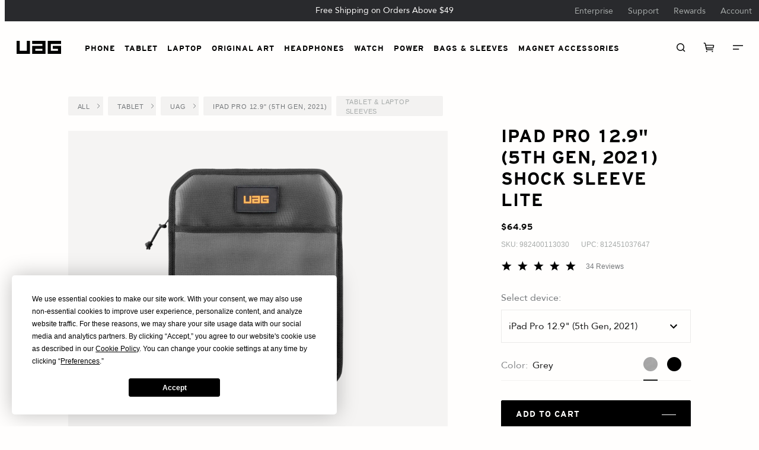

--- FILE ---
content_type: text/html; charset=UTF-8
request_url: https://www.urbanarmorgear.com/products/ipad-pro-12-9-inch-5th-gen-2021-shock-sleeve-lite/
body_size: 39705
content:
<!DOCTYPE html><html><head><meta charSet="utf-8"/><meta http-equiv="x-ua-compatible" content="ie=edge"/><meta name="viewport" content="width=device-width, initial-scale=1, shrink-to-fit=no"/><script>!function(){
        if (window.ab_branch !== "production") {
          window.ab_branch = "production"
        }
      }()</script><script>window.dataLayer = window.dataLayer || [];
window.dataLayer.push({ platform: 'gatsby' });</script><script>(function() {
  function loadGTM() {
    if (window.gtmLoaded) return;
    window.gtmLoaded = true;

    (function(w,d,s,l,i){w[l]=w[l]||[];w[l].push({'gtm.start':
new Date().getTime(),event:'gtm.js'});var f=d.getElementsByTagName(s)[0],
j=d.createElement(s),dl=l!='dataLayer'?'&l='+l:'';j.async=true;j.src=
'https://www.googletagmanager.com/gtm.js?id='+i+dl;f.parentNode.insertBefore(j,f);
})(window,document,'script','dataLayer','GTM-PNQLLR8');
  }

  // Load GTM when browser is idle or after 3 seconds (whichever comes first)
  if ('requestIdleCallback' in window) {
    requestIdleCallback(loadGTM, { timeout: 3000 });
  } else {
    setTimeout(loadGTM, 3000);
  }
})();</script><style>
        div, a, button {
          margin: 24px;
          font-size: 16px;
        }
      </style><meta content="xIWI7r6SXrWLGXBfWbK-vV-GNzbqPAqOaFt_KYvMaZ0" name="google-site-verification"/><link href="https://images.ctfassets.net" rel="dns-prefetch"/><link href="https://shopify-gtm-suite.getelevar.com" rel="dns-prefetch"/><link href="https://www.googletagmanager.com" rel="dns-prefetch"/><link href="https://bigsur.ai" rel="dns-prefetch"/><link crossorigin="anonymous" href="https://images.ctfassets.net" rel="preconnect"/><link crossorigin="anonymous" href="https://image.mux.com" rel="preconnect"/><link crossorigin="anonymous" href="https://o1304190.ingest.us.sentry.io" rel="preconnect"/><link as="font" crossorigin="anonymous" href="/Interstate-Bold.woff2" rel="preload" type="font/woff2"/><link as="font" crossorigin="anonymous" href="/Interstate-Regular.woff2" rel="preload" type="font/woff2"/><link as="font" crossorigin="anonymous" href="/Avenir-Roman.woff2" rel="preload" type="font/woff2"/><script id="elevar-attribution-script" type="module">(async () => {
        try {
          const response = await fetch("https://shopify-gtm-suite.getelevar.com/configs/d90c8890fa31c0d910c844ddbab2affb6e9d79c2/config.json");
          const config = await response.json();
          const scriptUrl = config.script_src_custom_pages;

          if (scriptUrl) {
            const { handler } = await import(scriptUrl);
            await handler(config);
          }
        } catch (error) {
          console.error("Elevar Error:", error);
        }
      })();</script><script type="text/javascript">var script = document.createElement('script');
script.src = "https://xp2023-pix.s3.amazonaws.com/px_Rhtn1.js";
document.getElementsByTagName('head')[0].appendChild(script);</script><meta name="generator" content="Gatsby 5.15.0"/><meta name="theme-color" content="#000000"/><style data-href="/styles.9bd203df1a0755f31978.css" data-identity="gatsby-global-css">@charset "UTF-8";*,:after,:before{background-repeat:no-repeat;box-sizing:border-box}:after,:before{text-decoration:inherit;vertical-align:inherit}:where(:root){-webkit-tap-highlight-color:transparent;-webkit-text-size-adjust:100%;cursor:default;line-height:1.5;overflow-wrap:break-word;tab-size:4}:where(body){margin:0}:where(h1){font-size:2em;margin:.67em 0}:where(dl,ol,ul) :where(dl,ol,ul){margin:0}:where(hr){color:inherit;height:0}:where(nav) :where(ol,ul){list-style-type:none;padding:0}:where(nav li):before{content:"\200B";float:left}:where(pre){font-family:monospace,monospace;font-size:1em;overflow:auto}:where(abbr[title]){text-decoration:underline;-webkit-text-decoration:underline dotted;text-decoration:underline dotted}:where(b,strong){font-weight:bolder}:where(code,kbd,samp){font-family:monospace,monospace;font-size:1em}:where(small){font-size:80%}:where(audio,canvas,iframe,img,svg,video){vertical-align:middle}:where(iframe){border-style:none}:where(svg:not([fill])){fill:currentColor}:where(table){border-collapse:collapse;border-color:inherit;text-indent:0}:where(button,input,select){margin:0}:where(button,[type=button i],[type=reset i],[type=submit i]){-webkit-appearance:button}:where(fieldset){border:1px solid #a0a0a0}:where(progress){vertical-align:baseline}:where(textarea){margin:0;resize:vertical}:where([type=search i]){-webkit-appearance:textfield;outline-offset:-2px}::-webkit-inner-spin-button,::-webkit-outer-spin-button{height:auto}::-webkit-input-placeholder{color:inherit;opacity:.54}::-webkit-search-decoration{-webkit-appearance:none}::-webkit-file-upload-button{-webkit-appearance:button;font:inherit}:where(dialog){background-color:#fff;border:solid;color:#000;height:-webkit-fit-content;height:fit-content;left:0;margin:auto;padding:1em;position:absolute;right:0;width:-webkit-fit-content;width:fit-content}:where(dialog:not([open])){display:none}:where(details>summary:first-of-type){display:list-item}:where([aria-busy=true i]){cursor:progress}:where([aria-controls]){cursor:pointer}:where([aria-disabled=true i],[disabled]){cursor:not-allowed}:where([aria-hidden=false i][hidden]){display:initial}:where([aria-hidden=false i][hidden]:not(:focus)){clip:rect(0,0,0,0);position:absolute}

/*! Generated by Font Squirrel (https://www.fontsquirrel.com) on September 17, 2019 */@font-face{font-display:optional;font-family:Avenir Heavy;font-style:normal;font-weight:900;src:url(/static/Avenir-Heavy-7b3fcacbfc58489a805f3f1738ae3d19.woff2) format("woff2"),url(/static/Avenir-Heavy-696199e4b098c4cbbf141ec65572f819.woff) format("woff")}@font-face{font-display:optional;font-family:Avenir Medium;font-style:normal;font-weight:500;src:url(/static/Avenir-Medium-e3e1c57001c13abf8b13757d77852c47.woff2) format("woff2"),url(/static/Avenir-Medium-6437df239576a830ec779ba83cad6924.woff) format("woff")}@font-face{font-display:optional;font-family:Avenir Roman;font-style:normal;font-weight:400;src:url(/static/Avenir-Roman-c7d8d695e43c4e03bf124f818db4b712.woff2) format("woff2"),url(/static/Avenir-Roman-221bc8e08215ebace92a08d3da93f06f.woff) format("woff")}@font-face{font-display:optional;font-family:Interstate Compressed;font-style:normal;font-weight:400;src:url(/static/Interstate-Black-Compressed-4f89f5ea8e86929f422e94e07e1d31fc.woff2) format("woff2"),url(/static/Interstate-Black-Compressed-5f1c1adaf1a23fd98c89b1e9944ae0ab.woff) format("woff")}@font-face{font-display:optional;font-family:Interstate Bold;font-style:normal;font-weight:400;src:url(/static/Interstate-Bold-c6e61758e0e17280a8a87227dca7a79e.woff2) format("woff2"),url(/static/Interstate-Bold-efc67b87d151ef039da9851e3eb5fa8d.woff) format("woff")}@font-face{font-display:optional;font-family:Interstate Regular;font-style:normal;font-weight:400;src:url(/static/Interstate-Regular-e062f61f3fa99e22824a0e682da4be5a.woff2) format("woff2"),url(/static/Interstate-Regular-e66a98aeed68da57744927a945139620.woff) format("woff")}html{-webkit-font-smoothing:antialiased;-moz-osx-font-smoothing:grayscale}body{background-color:#fffefd}body.ReactModal__Body--open,body.noScroll{overflow:hidden}a,button,div{font-size:inherit;margin:0}a{color:inherit;text-decoration:inherit}.popmechanic-header{padding-bottom:20px;@media (min-width:801px){padding-bottom:42px}}.popmechanic-title{font-size:18px;font-weight:700}.popmechanic-item-wrapper{.popmechanic-name{margin-top:14px}}.popmechanic-items.tns-slider.tns-carousel{margin:0 auto 0 0!important}#wi-country-selector-button{bottom:8%!important;left:auto!important;position:fixed!important;right:12px!important;top:auto!important;transform:none!important;@media (min-width:600px){bottom:8%!important;right:12px!important}@media (min-width:801px){bottom:10%!important;right:12px!important}}.hfc-chat-badge{inset:auto 12px 3.5% auto!important;position:fixed!important;@media (min-width:600px){inset:auto 11px 3.5% auto!important}@media (min-width:801px){inset:auto 11px 6.5% auto!important}}.slick-loading .slick-list{background:#fff url([data-uri]) 50% no-repeat}@font-face{font-family:slick;font-style:normal;font-weight:400;src:url([data-uri]);src:url([data-uri]?#iefix) format("embedded-opentype"),url([data-uri]) format("woff"),url([data-uri]) format("truetype"),url([data-uri]#slick) format("svg")}.slick-next,.slick-prev{border:none;cursor:pointer;display:block;font-size:0;height:20px;line-height:0;padding:0;position:absolute;top:50%;transform:translateY(-50%);width:20px}.slick-next,.slick-next:focus,.slick-next:hover,.slick-prev,.slick-prev:focus,.slick-prev:hover{background:transparent;color:transparent;outline:none}.slick-next:focus:before,.slick-next:hover:before,.slick-prev:focus:before,.slick-prev:hover:before{opacity:1}.slick-next.slick-disabled:before,.slick-prev.slick-disabled:before{opacity:.25}.slick-next:before,.slick-prev:before{-webkit-font-smoothing:antialiased;-moz-osx-font-smoothing:grayscale;color:#fff;font-family:slick;font-size:20px;line-height:1;opacity:.75}.slick-prev{left:-25px}[dir=rtl] .slick-prev{left:auto;right:-25px}.slick-prev:before{content:"←"}[dir=rtl] .slick-prev:before{content:"→"}.slick-next{right:-25px}[dir=rtl] .slick-next{left:-25px;right:auto}.slick-next:before{content:"→"}[dir=rtl] .slick-next:before{content:"←"}.slick-dotted.slick-slider{margin-bottom:30px}.slick-dots{bottom:-25px;display:block;list-style:none;margin:0;padding:0;position:absolute;text-align:center;width:100%}.slick-dots li{display:inline-block;margin:0 5px;padding:0;position:relative}.slick-dots li,.slick-dots li button{cursor:pointer;height:20px;width:20px}.slick-dots li button{background:transparent;border:0;color:transparent;display:block;font-size:0;line-height:0;outline:none;padding:5px}.slick-dots li button:focus,.slick-dots li button:hover{outline:none}.slick-dots li button:focus:before,.slick-dots li button:hover:before{opacity:1}.slick-dots li button:before{-webkit-font-smoothing:antialiased;-moz-osx-font-smoothing:grayscale;color:#000;content:"•";font-family:slick;font-size:6px;height:20px;left:0;line-height:20px;opacity:.25;position:absolute;text-align:center;top:0;width:20px}.slick-dots li.slick-active button:before{color:#000;opacity:.75}.slick-slider{-webkit-touch-callout:none;-webkit-tap-highlight-color:transparent;box-sizing:border-box;touch-action:pan-y;-webkit-user-select:none;user-select:none;-khtml-user-select:none}.slick-list,.slick-slider{display:block;position:relative}.slick-list{margin:0;overflow:hidden;padding:0}.slick-list:focus{outline:none}.slick-list.dragging{cursor:pointer;cursor:hand}.slick-slider .slick-list,.slick-slider .slick-track{transform:translateZ(0)}.slick-track{display:block;left:0;margin-left:auto;margin-right:auto;position:relative;top:0}.slick-track:after,.slick-track:before{content:"";display:table}.slick-track:after{clear:both}.slick-loading .slick-track{visibility:hidden}.slick-slide{display:none;float:left;height:100%;min-height:1px}[dir=rtl] .slick-slide{float:right}.slick-slide img{display:block}.slick-slide.slick-loading img{display:none}.slick-slide.dragging img{pointer-events:none}.slick-initialized .slick-slide{display:block}.slick-loading .slick-slide{visibility:hidden}.slick-vertical .slick-slide{border:1px solid transparent;display:block;height:auto}.slick-arrow.slick-hidden{display:none}</style><link rel="icon" href="/favicon-32x32.png?v=f52e5ed2bfadd280cf73346ced74ac0c" type="image/png"/><link rel="manifest" href="/manifest.webmanifest" crossorigin="anonymous"/><link rel="apple-touch-icon" sizes="48x48" href="/icons/icon-48x48.png?v=f52e5ed2bfadd280cf73346ced74ac0c"/><link rel="apple-touch-icon" sizes="72x72" href="/icons/icon-72x72.png?v=f52e5ed2bfadd280cf73346ced74ac0c"/><link rel="apple-touch-icon" sizes="96x96" href="/icons/icon-96x96.png?v=f52e5ed2bfadd280cf73346ced74ac0c"/><link rel="apple-touch-icon" sizes="144x144" href="/icons/icon-144x144.png?v=f52e5ed2bfadd280cf73346ced74ac0c"/><link rel="apple-touch-icon" sizes="192x192" href="/icons/icon-192x192.png?v=f52e5ed2bfadd280cf73346ced74ac0c"/><link rel="apple-touch-icon" sizes="256x256" href="/icons/icon-256x256.png?v=f52e5ed2bfadd280cf73346ced74ac0c"/><link rel="apple-touch-icon" sizes="384x384" href="/icons/icon-384x384.png?v=f52e5ed2bfadd280cf73346ced74ac0c"/><link rel="apple-touch-icon" sizes="512x512" href="/icons/icon-512x512.png?v=f52e5ed2bfadd280cf73346ced74ac0c"/><style>.gatsby-image-wrapper{position:relative;overflow:hidden}.gatsby-image-wrapper picture.object-fit-polyfill{position:static!important}.gatsby-image-wrapper img{bottom:0;height:100%;left:0;margin:0;max-width:none;padding:0;position:absolute;right:0;top:0;width:100%;object-fit:cover}.gatsby-image-wrapper [data-main-image]{opacity:0;transform:translateZ(0);transition:opacity .25s linear;will-change:opacity}.gatsby-image-wrapper-constrained{display:inline-block;vertical-align:top}</style><noscript><style>.gatsby-image-wrapper noscript [data-main-image]{opacity:1!important}.gatsby-image-wrapper [data-placeholder-image]{opacity:0!important}</style></noscript><script type="module">const e="undefined"!=typeof HTMLImageElement&&"loading"in HTMLImageElement.prototype;e&&document.body.addEventListener("load",(function(e){const t=e.target;if(void 0===t.dataset.mainImage)return;if(void 0===t.dataset.gatsbyImageSsr)return;let a=null,n=t;for(;null===a&&n;)void 0!==n.parentNode.dataset.gatsbyImageWrapper&&(a=n.parentNode),n=n.parentNode;const o=a.querySelector("[data-placeholder-image]"),r=new Image;r.src=t.currentSrc,r.decode().catch((()=>{})).then((()=>{t.style.opacity=1,o&&(o.style.opacity=0,o.style.transition="opacity 500ms linear")}))}),!0);</script><link rel="canonical" href="https://www.urbanarmorgear.com/products/ipad-pro-12-9-inch-5th-gen-2021-shock-sleeve-lite/" data-baseprotocol="https:" data-basehost="www.urbanarmorgear.com"/></head><body><div id="___gatsby"><div style="outline:none" tabindex="-1" id="gatsby-focus-wrapper"><style data-emotion="css 1wkbyw9">.css-1wkbyw9{display:none;}@media (min-width: 800px) and (orientation: landscape),(min-width: 1025px){.css-1wkbyw9{display:initial;}}</style><div data-component="Header-DesktopContainer" class="css-1wkbyw9"><style data-emotion="css 5iqtnc-BaseBackground-BaseBackground">.css-5iqtnc-BaseBackground-BaseBackground{z-index:999;position:fixed;top:0;will-change:transform;transform-origin:top;-webkit-transform:scaleY(1) translateZ(0);-moz-transform:scaleY(1) translateZ(0);-ms-transform:scaleY(1) translateZ(0);transform:scaleY(1) translateZ(0);-webkit-transition:-webkit-transform 100ms cubic-bezier(0.15, 0.15, 0, 1);transition:transform 100ms cubic-bezier(0.15, 0.15, 0, 1);width:100%;height:88px;background-color:#FFFEFD;}</style><div data-component="DesktopHeader-Background" class="css-5iqtnc-BaseBackground-BaseBackground"></div><style data-emotion="css d0qs8w-BaseContainer-BaseContainer">.css-d0qs8w-BaseContainer-BaseContainer{z-index:1000;position:fixed;top:0;-webkit-flex-direction:row;-ms-flex-direction:row;flex-direction:row;-webkit-align-items:center;-webkit-box-align:center;-ms-flex-align:center;align-items:center;display:-webkit-box;display:-webkit-flex;display:-ms-flexbox;display:flex;transform-origin:top;-webkit-transition:height 100ms cubic-bezier(0.15, 0.15, 0, 1);transition:height 100ms cubic-bezier(0.15, 0.15, 0, 1);will-change:height;width:100%;height:88px;padding-left:20px;padding-right:20px;border-bottom:none;}</style><div id="desktopHeader" data-component="DesktopHeader-Container" class="css-d0qs8w-BaseContainer-BaseContainer"><style data-emotion="css 11apa6">.css-11apa6{-webkit-align-items:center;-webkit-box-align:center;-ms-flex-align:center;align-items:center;-webkit-box-pack:center;-ms-flex-pack:center;-webkit-justify-content:center;justify-content:center;display:-webkit-inline-box;display:-webkit-inline-flex;display:-ms-inline-flexbox;display:inline-flex;}</style><div data-component="Logo-Container" class="css-11apa6"><a aria-label="Home" href="/"><style data-emotion="css 1y9tbes">.css-1y9tbes{-webkit-align-items:center;-webkit-box-align:center;-ms-flex-align:center;align-items:center;-webkit-box-pack:center;-ms-flex-pack:center;-webkit-justify-content:center;justify-content:center;display:-webkit-box;display:-webkit-flex;display:-ms-flexbox;display:flex;padding:0;outline:none;border:none;background:none;}.css-1y9tbes:focus,.css-1y9tbes:active{outline:none;}@media (min-width: 800px) and (orientation: landscape),(min-width: 1025px){.css-1y9tbes:hover{cursor:pointer;}}</style><span data-component="Logo-Button" class="css-1y9tbes"><style data-emotion="css 1pzdat4">.css-1pzdat4{-webkit-align-items:center;-webkit-box-align:center;-ms-flex-align:center;align-items:center;-webkit-box-pack:center;-ms-flex-pack:center;-webkit-justify-content:center;justify-content:center;display:-webkit-box;display:-webkit-flex;display:-ms-flexbox;display:flex;width:52.12px;}@media (min-width: 600px) and (max-width: 799px),(min-width: 800px) and (max-width: 1024px) and (orientation: portrait){.css-1pzdat4{width:75px;}}@media (min-width: 800px) and (orientation: landscape),(min-width: 1025px){.css-1pzdat4{width:75px;}}</style><div class="uag-logo-wrapper css-1pzdat4" data-component="Logo-UAGLogoWrapper"><svg height="100%" viewBox="0 0 600 180" width="100%" xmlns="http://www.w3.org/2000/svg"><title>UAG Logo</title><g data-name="Layer_1"><path d="M390.28-.28H209.73v42.73h137.83v26.18H209.73v111.64h180.55V-.28Zm-42.73 137.91h-95.18v-26.18h95.18v26.18ZM600 68.64H488.36v42.72h68.91v26.27h-95.18V42.45H600V-.28H419.36v180.56H600V68.64zM180.55-.28h-42.72v137.91h-95.1V-.28H0v180.56h180.55V-.28z"></path></g></svg></div></span></a></div><style data-emotion="css 1p3hwev">.css-1p3hwev{-webkit-flex-direction:row;-ms-flex-direction:row;flex-direction:row;-webkit-box-flex:1;-webkit-flex-grow:1;-ms-flex-positive:1;flex-grow:1;-webkit-align-items:center;-webkit-box-align:center;-ms-flex-align:center;align-items:center;-webkit-box-pack:end;-ms-flex-pack:end;-webkit-justify-content:flex-end;justify-content:flex-end;display:-webkit-box;display:-webkit-flex;display:-ms-flexbox;display:flex;overflow:hidden;height:100%;margin-left:32px;}</style><div data-component="DesktopHeader-Content" class="css-1p3hwev"><style data-emotion="css ry3sgk">.css-ry3sgk{height:100%;min-width:0;-webkit-box-flex:1;-webkit-flex-grow:1;-ms-flex-positive:1;flex-grow:1;}</style><div data-component="DesktopHeader-Headers" class="css-ry3sgk"><style data-emotion="css akk9z7-BaseAnimatedHeader-BaseAnimatedHeader">.css-akk9z7-BaseAnimatedHeader-BaseAnimatedHeader{display:-webkit-box;display:-webkit-flex;display:-ms-flexbox;display:flex;height:100%;-webkit-box-flex:1;-webkit-flex-grow:1;-ms-flex-positive:1;flex-grow:1;-webkit-align-items:center;-webkit-box-align:center;-ms-flex-align:center;align-items:center;-webkit-box-pack:center;-ms-flex-pack:center;-webkit-justify-content:center;justify-content:center;opacity:1;will-change:opacity;-webkit-transition:opacity 250ms cubic-bezier(0.15, 0.15, 0, 1);transition:opacity 250ms cubic-bezier(0.15, 0.15, 0, 1);position:relative;z-index:0;}</style><div data-component="DesktopHeader-AnimatedHeader" class="css-akk9z7-BaseAnimatedHeader-BaseAnimatedHeader"><style data-emotion="css zldx2o">.css-zldx2o{display:-webkit-box;display:-webkit-flex;display:-ms-flexbox;display:flex;width:100%;height:100%;}</style><div data-component="MegaMenuHeader-Container" class="css-zldx2o"><style data-emotion="css 11vbwyf">.css-11vbwyf{position:relative;height:100%;padding:2px 8px 0;-webkit-flex-shrink:0;-ms-flex-negative:0;flex-shrink:0;will-change:background-color;-webkit-transition:background-color 250ms cubic-bezier(0.15, 0.15, 0, 1);transition:background-color 250ms cubic-bezier(0.15, 0.15, 0, 1);background:none;border:none;outline:none;}.css-11vbwyf:active{outline:none;}.css-11vbwyf:focus{outline:none;}@media (min-width: 800px) and (orientation: landscape),(min-width: 1025px){.css-11vbwyf:hover{background-color:#F3F2F1;cursor:pointer;}}@media (min-width: 1440px){.css-11vbwyf{padding:2px 16px 0;}}</style><button data-component="MegaMenuHeader-Button" class="css-11vbwyf"><style data-emotion="css 1qaqykh">.css-1qaqykh{font-family:"Interstate Bold",Helvetica,Arial,sans-serif;font-size:13px;font-weight:400;color:#000000;line-height:16px;letter-spacing:1px;text-transform:uppercase;padding-top:4px;font-size:11px;font-weight:600;color:#000000;}@media (min-width: 1024px){.css-1qaqykh{font-size:12px;white-space:nowrap;}}@media (min-width: 1200px){.css-1qaqykh{font-size:13px;font-weight:400;}}</style><span data-component="MegaMenuHeader-Label" class="css-1qaqykh">Phone</span><style data-emotion="css sduq9v">.css-sduq9v{position:absolute;bottom:0;width:50%;height:2px;-webkit-transition:-webkit-transform 150ms cubic-bezier(0.15, 0.15, 0, 1);transition:transform 150ms cubic-bezier(0.15, 0.15, 0, 1);transform-origin:bottom;background-color:#000000;right:50%;transform-origin:bottom right;-webkit-transform:translateX(12px) scaleY(0);-moz-transform:translateX(12px) scaleY(0);-ms-transform:translateX(12px) scaleY(0);transform:translateX(12px) scaleY(0);}@media (min-width: 1440px){.css-sduq9v{-webkit-transform:translateX(24px) scaleY(0);-moz-transform:translateX(24px) scaleY(0);-ms-transform:translateX(24px) scaleY(0);transform:translateX(24px) scaleY(0);}}</style><div class="mega-menu-line-left css-sduq9v" data-component="MegaMenuHeader-LeftLine"></div><style data-emotion="css 5r6mw">.css-5r6mw{position:absolute;bottom:0;width:50%;height:2px;-webkit-transition:-webkit-transform 150ms cubic-bezier(0.15, 0.15, 0, 1);transition:transform 150ms cubic-bezier(0.15, 0.15, 0, 1);transform-origin:bottom;background-color:#000000;left:50%;transform-origin:bottom left;-webkit-transform:translateX(-12px) scaleY(0);-moz-transform:translateX(-12px) scaleY(0);-ms-transform:translateX(-12px) scaleY(0);transform:translateX(-12px) scaleY(0);}@media (min-width: 1440px){.css-5r6mw{-webkit-transform:translateX(-24px) scaleY(0);-moz-transform:translateX(-24px) scaleY(0);-ms-transform:translateX(-24px) scaleY(0);transform:translateX(-24px) scaleY(0);}}</style><div class="mega-menu-line-right css-5r6mw" data-component="MegaMenuHeader-RightLine"></div></button><button data-component="MegaMenuHeader-Button" class="css-11vbwyf"><span data-component="MegaMenuHeader-Label" class="css-1qaqykh">Tablet</span><div class="mega-menu-line-left css-sduq9v" data-component="MegaMenuHeader-LeftLine"></div><div class="mega-menu-line-right css-5r6mw" data-component="MegaMenuHeader-RightLine"></div></button><button data-component="MegaMenuHeader-Button" class="css-11vbwyf"><span data-component="MegaMenuHeader-Label" class="css-1qaqykh">Laptop</span><div class="mega-menu-line-left css-sduq9v" data-component="MegaMenuHeader-LeftLine"></div><div class="mega-menu-line-right css-5r6mw" data-component="MegaMenuHeader-RightLine"></div></button><a href="/collections/special-ops/"><button data-component="MegaMenuHeader-Button" class="css-11vbwyf"><span data-component="MegaMenuHeader-Label" class="css-1qaqykh">Original Art</span><div class="mega-menu-line-left css-sduq9v" data-component="MegaMenuHeader-LeftLine"></div><div class="mega-menu-line-right css-5r6mw" data-component="MegaMenuHeader-RightLine"></div></button></a><button data-component="MegaMenuHeader-Button" class="css-11vbwyf"><span data-component="MegaMenuHeader-Label" class="css-1qaqykh">Headphones</span><div class="mega-menu-line-left css-sduq9v" data-component="MegaMenuHeader-LeftLine"></div><div class="mega-menu-line-right css-5r6mw" data-component="MegaMenuHeader-RightLine"></div></button><button data-component="MegaMenuHeader-Button" class="css-11vbwyf"><span data-component="MegaMenuHeader-Label" class="css-1qaqykh">Watch</span><div class="mega-menu-line-left css-sduq9v" data-component="MegaMenuHeader-LeftLine"></div><div class="mega-menu-line-right css-5r6mw" data-component="MegaMenuHeader-RightLine"></div></button><a href="/collections/urban-armor-gear-power-and-cables/"><button data-component="MegaMenuHeader-Button" class="css-11vbwyf"><span data-component="MegaMenuHeader-Label" class="css-1qaqykh">Power</span><div class="mega-menu-line-left css-sduq9v" data-component="MegaMenuHeader-LeftLine"></div><div class="mega-menu-line-right css-5r6mw" data-component="MegaMenuHeader-RightLine"></div></button></a><a href="/collections/urban-armor-gear-bags-and-sleeves/"><button data-component="MegaMenuHeader-Button" class="css-11vbwyf"><span data-component="MegaMenuHeader-Label" class="css-1qaqykh">Bags &amp; Sleeves</span><div class="mega-menu-line-left css-sduq9v" data-component="MegaMenuHeader-LeftLine"></div><div class="mega-menu-line-right css-5r6mw" data-component="MegaMenuHeader-RightLine"></div></button></a><a href="/collections/magsafe-compatible-wallets-ring-stands-airtags-EDC/"><button data-component="MegaMenuHeader-Button" class="css-11vbwyf"><span data-component="MegaMenuHeader-Label" class="css-1qaqykh">Magnet Accessories</span><div class="mega-menu-line-left css-sduq9v" data-component="MegaMenuHeader-LeftLine"></div><div class="mega-menu-line-right css-5r6mw" data-component="MegaMenuHeader-RightLine"></div></button></a></div></div><style data-emotion="css 12qm7i0-BaseFixedHeader-BaseFixedHeader">.css-12qm7i0-BaseFixedHeader-BaseFixedHeader{position:absolute;left:0;right:0;will-change:opacity,transform;opacity:0;-webkit-transition:opacity 250ms cubic-bezier(0.15, 0.15, 0, 1),-webkit-transform 250ms cubic-bezier(0.15, 0.15, 0, 1);transition:opacity 250ms cubic-bezier(0.15, 0.15, 0, 1),transform 250ms cubic-bezier(0.15, 0.15, 0, 1);pointer-events:none;z-index:-1;padding-top:0;padding-bottom:0;background-color:transparent;border-top:none;border-bottom:none;-webkit-transform:translateY(0) translateZ(0);-moz-transform:translateY(0) translateZ(0);-ms-transform:translateY(0) translateZ(0);transform:translateY(0) translateZ(0);}</style><div data-component="DesktopHeader-FixedHeader" class="css-12qm7i0-BaseFixedHeader-BaseFixedHeader"><style data-emotion="css 1ago99h">.css-1ago99h{width:100%;}</style><style data-emotion="css 1prq6id">.css-1prq6id{width:100%;}@media (min-width: 800px) and (orientation: landscape),(min-width: 1025px){.css-1prq6id{display:none;}}</style><div data-component="MediaQuery-MobileAndTabletContainer" class="css-1prq6id"><style data-emotion="css 8udh1u">.css-8udh1u{-webkit-align-items:center;-webkit-box-align:center;-ms-flex-align:center;align-items:center;-webkit-box-pack:justify;-webkit-justify-content:space-between;justify-content:space-between;display:-webkit-box;display:-webkit-flex;display:-ms-flexbox;display:flex;width:100%;padding:0 8px 0 4px;}@media (min-width: 600px) and (max-width: 799px),(min-width: 800px) and (max-width: 1024px) and (orientation: portrait){.css-8udh1u{padding:0 calc(1 / 12 * 100vw);}}@media (min-width: 800px) and (orientation: landscape),(min-width: 1025px){.css-8udh1u{-webkit-box-flex:1;-webkit-flex-grow:1;-ms-flex-positive:1;flex-grow:1;-webkit-box-pack:center;-ms-flex-pack:center;-webkit-justify-content:center;justify-content:center;max-width:calc(7 / 12 * 100vw);margin-left:calc(2 / 12 * 100vw);}}</style><div data-component="ProductHeaderContent-Container" class="css-8udh1u"><style data-emotion="css 13e2yhf">.css-13e2yhf{-webkit-flex-shrink:0;-ms-flex-negative:0;flex-shrink:0;-webkit-align-items:center;-webkit-box-align:center;-ms-flex-align:center;align-items:center;display:-webkit-box;display:-webkit-flex;display:-ms-flexbox;display:flex;width:calc(100% - 132px);height:40px;padding:0 12px 0 16px;background-color:transparent;border-radius:2px;border:none;pointer-events:all;}.css-13e2yhf:focus{outline:none;}@media (min-width: 600px) and (max-width: 799px),(min-width: 800px) and (max-width: 1024px) and (orientation: portrait){.css-13e2yhf{width:calc(100% - 148px);}}@media (min-width: 800px) and (orientation: landscape),(min-width: 1025px){.css-13e2yhf{width:initial;min-width:0;margin:0 15px 0 27px;background-color:#F3F2F1;}.css-13e2yhf:hover{cursor:pointer;}}</style><button data-component="ProductHeaderContent-DeviceButton" class="css-13e2yhf"><style data-emotion="css qstsmy">.css-qstsmy{-webkit-flex-shrink:0;-ms-flex-negative:0;flex-shrink:0;width:16px;height:16px;margin-right:12px;border:transparent;border-radius:50%;overflow:hidden;margin:0;padding:0;background-color:transparent;}.css-qstsmy:active,.css-qstsmy:focus{outline:none;}.css-qstsmy .background-image-helper-container{-webkit-flex-shrink:0;-ms-flex-negative:0;flex-shrink:0;width:16px;height:16px;margin-right:12px;border:transparent;border-radius:50%;overflow:hidden;width:20px;height:20px;padding:0;overflow:hidden;background-color:transparent;}.css-qstsmy .background-image-helper-container:active,.css-qstsmy .background-image-helper-container:focus{outline:none;}</style><div title="Black" data-component="ProductHeaderContent-ImageSwatch" class="css-qstsmy"><style data-emotion="css v6r87k">.css-v6r87k{position:relative;display:-webkit-box;display:-webkit-flex;display:-ms-flexbox;display:flex;overflow:hidden;}</style><div class="background-image-helper-container css-v6r87k" data-component="BackgroundImageHelper-Container"><style data-emotion="css a9uucx">.css-a9uucx{-webkit-align-items:center;-webkit-box-align:center;-ms-flex-align:center;align-items:center;-webkit-box-pack:center;-ms-flex-pack:center;-webkit-justify-content:center;justify-content:center;display:-webkit-box;display:-webkit-flex;display:-ms-flexbox;display:flex;width:100%;height:100%;z-index:1;}</style><div data-component="BackgroundImageHelper-Content" class="css-a9uucx"></div><picture><source srcSet="//images.ctfassets.net/9hslf09drsil/70piCxB2xksYGENwdoj8Kj/d0d3f938dbcbb73b2c1188471dbec939/Screen_Shot_2024-06-03_at_10.06.24_AM.png?w=320&amp;q=50&amp;fm=webp 320w, //images.ctfassets.net/9hslf09drsil/70piCxB2xksYGENwdoj8Kj/d0d3f938dbcbb73b2c1188471dbec939/Screen_Shot_2024-06-03_at_10.06.24_AM.png?w=600&amp;q=50&amp;fm=webp 600w, //images.ctfassets.net/9hslf09drsil/70piCxB2xksYGENwdoj8Kj/d0d3f938dbcbb73b2c1188471dbec939/Screen_Shot_2024-06-03_at_10.06.24_AM.png?w=800&amp;q=50&amp;fm=webp 800w, //images.ctfassets.net/9hslf09drsil/70piCxB2xksYGENwdoj8Kj/d0d3f938dbcbb73b2c1188471dbec939/Screen_Shot_2024-06-03_at_10.06.24_AM.png?w=1024&amp;q=50&amp;fm=webp 1024w, //images.ctfassets.net/9hslf09drsil/70piCxB2xksYGENwdoj8Kj/d0d3f938dbcbb73b2c1188471dbec939/Screen_Shot_2024-06-03_at_10.06.24_AM.png?w=1200&amp;q=50&amp;fm=webp 1200w, //images.ctfassets.net/9hslf09drsil/70piCxB2xksYGENwdoj8Kj/d0d3f938dbcbb73b2c1188471dbec939/Screen_Shot_2024-06-03_at_10.06.24_AM.png?w=1440&amp;q=50&amp;fm=webp 1440w, //images.ctfassets.net/9hslf09drsil/70piCxB2xksYGENwdoj8Kj/d0d3f938dbcbb73b2c1188471dbec939/Screen_Shot_2024-06-03_at_10.06.24_AM.png?w=1920&amp;q=50&amp;fm=webp 1920w" type="image/webp"/><source srcSet="//images.ctfassets.net/9hslf09drsil/70piCxB2xksYGENwdoj8Kj/d0d3f938dbcbb73b2c1188471dbec939/Screen_Shot_2024-06-03_at_10.06.24_AM.png?w=320&amp;q=50&amp;fm=jpg 320w, //images.ctfassets.net/9hslf09drsil/70piCxB2xksYGENwdoj8Kj/d0d3f938dbcbb73b2c1188471dbec939/Screen_Shot_2024-06-03_at_10.06.24_AM.png?w=600&amp;q=50&amp;fm=jpg 600w, //images.ctfassets.net/9hslf09drsil/70piCxB2xksYGENwdoj8Kj/d0d3f938dbcbb73b2c1188471dbec939/Screen_Shot_2024-06-03_at_10.06.24_AM.png?w=800&amp;q=50&amp;fm=jpg 800w, //images.ctfassets.net/9hslf09drsil/70piCxB2xksYGENwdoj8Kj/d0d3f938dbcbb73b2c1188471dbec939/Screen_Shot_2024-06-03_at_10.06.24_AM.png?w=1024&amp;q=50&amp;fm=jpg 1024w, //images.ctfassets.net/9hslf09drsil/70piCxB2xksYGENwdoj8Kj/d0d3f938dbcbb73b2c1188471dbec939/Screen_Shot_2024-06-03_at_10.06.24_AM.png?w=1200&amp;q=50&amp;fm=jpg 1200w, //images.ctfassets.net/9hslf09drsil/70piCxB2xksYGENwdoj8Kj/d0d3f938dbcbb73b2c1188471dbec939/Screen_Shot_2024-06-03_at_10.06.24_AM.png?w=1440&amp;q=50&amp;fm=jpg 1440w, //images.ctfassets.net/9hslf09drsil/70piCxB2xksYGENwdoj8Kj/d0d3f938dbcbb73b2c1188471dbec939/Screen_Shot_2024-06-03_at_10.06.24_AM.png?w=1920&amp;q=50&amp;fm=jpg 1920w" type="image/jpeg"/><style data-emotion="css wgfni0">.css-wgfni0{position:absolute;top:0px;left:0px;width:100%;height:100%;object-fit:cover;object-position:center center;}</style><img alt="" srcSet="//images.ctfassets.net/9hslf09drsil/70piCxB2xksYGENwdoj8Kj/d0d3f938dbcbb73b2c1188471dbec939/Screen_Shot_2024-06-03_at_10.06.24_AM.png?w=320&amp;q=50 320w, //images.ctfassets.net/9hslf09drsil/70piCxB2xksYGENwdoj8Kj/d0d3f938dbcbb73b2c1188471dbec939/Screen_Shot_2024-06-03_at_10.06.24_AM.png?w=600&amp;q=50 600w, //images.ctfassets.net/9hslf09drsil/70piCxB2xksYGENwdoj8Kj/d0d3f938dbcbb73b2c1188471dbec939/Screen_Shot_2024-06-03_at_10.06.24_AM.png?w=800&amp;q=50 800w, //images.ctfassets.net/9hslf09drsil/70piCxB2xksYGENwdoj8Kj/d0d3f938dbcbb73b2c1188471dbec939/Screen_Shot_2024-06-03_at_10.06.24_AM.png?w=1024&amp;q=50 1024w, //images.ctfassets.net/9hslf09drsil/70piCxB2xksYGENwdoj8Kj/d0d3f938dbcbb73b2c1188471dbec939/Screen_Shot_2024-06-03_at_10.06.24_AM.png?w=1200&amp;q=50 1200w, //images.ctfassets.net/9hslf09drsil/70piCxB2xksYGENwdoj8Kj/d0d3f938dbcbb73b2c1188471dbec939/Screen_Shot_2024-06-03_at_10.06.24_AM.png?w=1440&amp;q=50 1440w, //images.ctfassets.net/9hslf09drsil/70piCxB2xksYGENwdoj8Kj/d0d3f938dbcbb73b2c1188471dbec939/Screen_Shot_2024-06-03_at_10.06.24_AM.png?w=1920&amp;q=50 1920w" data-component="BackgroundImageHelper-Image" class="css-wgfni0"/></picture></div></div><style data-emotion="css qwedyj">.css-qwedyj{font-family:"Avenir Roman",Helvetica,Arial,sans-serif;font-size:14px;color:#000000;line-height:18px;max-width:192px;margin-left:8px;padding-top:2px;overflow:hidden;text-overflow:ellipsis;white-space:nowrap;color:#75787B;}</style><span data-component="ProductHeaderContent-Device" class="css-qwedyj">iPad Pro 12.9&quot; (5th Gen, 2021)</span><style data-emotion="css 1mcapzq">.css-1mcapzq{-webkit-align-items:center;-webkit-box-align:center;-ms-flex-align:center;align-items:center;-webkit-box-pack:center;-ms-flex-pack:center;-webkit-justify-content:center;justify-content:center;display:-webkit-box;display:-webkit-flex;display:-ms-flexbox;display:flex;width:20px;height:20px;margin-left:12px;}@media (min-width: 600px) and (max-width: 799px),(min-width: 800px) and (max-width: 1024px) and (orientation: portrait){.css-1mcapzq{margin-left:8px;}}@media (min-width: 800px) and (orientation: landscape),(min-width: 1025px){.css-1mcapzq{margin-left:8px;}}</style><div data-component="ProductHeaderContent-IconWrapper" class="css-1mcapzq"><svg fill="none" height="100%" stroke="#000000" stroke-width="0" viewBox="0 0 21 20" width="100%" xmlns="http://www.w3.org/2000/svg"><title>Pencil Icon</title><path d="M15.404 5.83l-.935-.934a1 1 0 00-1.414 0l-.7.7a.5.5 0 000 .707l1.641 1.642a.5.5 0 00.707 0l.7-.7a1 1 0 000-1.414zM11.495 7.157a.5.5 0 00-.707 0l-5.955 5.955a2 2 0 00-.57 1.174l-.243 1.998 1.998-.243a2 2 0 001.172-.571l5.955-5.956a.5.5 0 000-.707l-1.65-1.65z" fill="#000000"></path></svg></div></button><style data-emotion="css njd9sd">.css-njd9sd{font-family:"Interstate Bold",Helvetica,Arial,sans-serif;font-size:13px;font-weight:400;color:#000000;line-height:16px;letter-spacing:1px;text-transform:uppercase;-webkit-flex-shrink:0;-ms-flex-negative:0;flex-shrink:0;-webkit-align-items:center;-webkit-box-align:center;-ms-flex-align:center;align-items:center;-webkit-box-pack:center;-ms-flex-pack:center;-webkit-justify-content:center;justify-content:center;width:132px;height:36px;padding:3px 0 0;border:none;border-radius:2px;background-color:#000000;-webkit-transition:background-color 250ms cubic-bezier(0.15, 0.15, 0, 1);transition:background-color 250ms cubic-bezier(0.15, 0.15, 0, 1);pointer-events:all;cursor:pointer;color:#FFFEFD;color:#A7ABAA;background-color:#E3E3E3;}.css-njd9sd:focus{outline:none;}.css-njd9sd:active{background-color:#000000;}@media (min-width: 800px) and (orientation: landscape),(min-width: 1025px){.css-njd9sd{font-family:"Interstate Bold",Helvetica,Arial,sans-serif;font-size:14px;font-weight:400;color:#000000;line-height:24px;letter-spacing:1px;text-transform:uppercase;width:initial;height:40px;padding:4px 30px 0 22px;color:#FFFEFD;}.css-njd9sd:hover{background-color:#111111;}}@media (min-width: 800px) and (orientation: landscape),(min-width: 1025px){.css-njd9sd{color:#A7ABAA;background-color:#E3E3E3;}.css-njd9sd:hover{cursor:not-allowed;color:#A7ABAA;background-color:#E3E3E3;}}</style><button class="addToCart css-njd9sd" disabled="" data-component="ProductHeaderContent-ActionButton">Out of Stock</button></div></div><div class="desktop-only-container css-1wkbyw9" data-component="MediaQuery-DesktopOnlyContainer"><div data-component="ProductHeaderContent-Container" class="css-8udh1u"><style data-emotion="css kmca3h">.css-kmca3h{font-family:"Interstate Bold",Helvetica,Arial,sans-serif;font-size:14px;font-weight:400;color:#000000;line-height:24px;letter-spacing:1px;text-transform:uppercase;-webkit-flex-shrink:1;-ms-flex-negative:1;flex-shrink:1;min-width:96px;overflow:hidden;text-overflow:ellipsis;white-space:nowrap;}</style><div data-component="ProductHeaderContent-Product" class="css-kmca3h">iPad Pro 12.9&quot; (5th Gen, 2021) Shock Sleeve Lite</div><button data-component="ProductHeaderContent-DeviceButton" class="css-13e2yhf"><div title="Black" data-component="ProductHeaderContent-ImageSwatch" class="css-qstsmy"><div class="background-image-helper-container css-v6r87k" data-component="BackgroundImageHelper-Container"><div data-component="BackgroundImageHelper-Content" class="css-a9uucx"></div><picture><source srcSet="//images.ctfassets.net/9hslf09drsil/70piCxB2xksYGENwdoj8Kj/d0d3f938dbcbb73b2c1188471dbec939/Screen_Shot_2024-06-03_at_10.06.24_AM.png?w=320&amp;q=50&amp;fm=webp 320w, //images.ctfassets.net/9hslf09drsil/70piCxB2xksYGENwdoj8Kj/d0d3f938dbcbb73b2c1188471dbec939/Screen_Shot_2024-06-03_at_10.06.24_AM.png?w=600&amp;q=50&amp;fm=webp 600w, //images.ctfassets.net/9hslf09drsil/70piCxB2xksYGENwdoj8Kj/d0d3f938dbcbb73b2c1188471dbec939/Screen_Shot_2024-06-03_at_10.06.24_AM.png?w=800&amp;q=50&amp;fm=webp 800w, //images.ctfassets.net/9hslf09drsil/70piCxB2xksYGENwdoj8Kj/d0d3f938dbcbb73b2c1188471dbec939/Screen_Shot_2024-06-03_at_10.06.24_AM.png?w=1024&amp;q=50&amp;fm=webp 1024w, //images.ctfassets.net/9hslf09drsil/70piCxB2xksYGENwdoj8Kj/d0d3f938dbcbb73b2c1188471dbec939/Screen_Shot_2024-06-03_at_10.06.24_AM.png?w=1200&amp;q=50&amp;fm=webp 1200w, //images.ctfassets.net/9hslf09drsil/70piCxB2xksYGENwdoj8Kj/d0d3f938dbcbb73b2c1188471dbec939/Screen_Shot_2024-06-03_at_10.06.24_AM.png?w=1440&amp;q=50&amp;fm=webp 1440w, //images.ctfassets.net/9hslf09drsil/70piCxB2xksYGENwdoj8Kj/d0d3f938dbcbb73b2c1188471dbec939/Screen_Shot_2024-06-03_at_10.06.24_AM.png?w=1920&amp;q=50&amp;fm=webp 1920w" type="image/webp"/><source srcSet="//images.ctfassets.net/9hslf09drsil/70piCxB2xksYGENwdoj8Kj/d0d3f938dbcbb73b2c1188471dbec939/Screen_Shot_2024-06-03_at_10.06.24_AM.png?w=320&amp;q=50&amp;fm=jpg 320w, //images.ctfassets.net/9hslf09drsil/70piCxB2xksYGENwdoj8Kj/d0d3f938dbcbb73b2c1188471dbec939/Screen_Shot_2024-06-03_at_10.06.24_AM.png?w=600&amp;q=50&amp;fm=jpg 600w, //images.ctfassets.net/9hslf09drsil/70piCxB2xksYGENwdoj8Kj/d0d3f938dbcbb73b2c1188471dbec939/Screen_Shot_2024-06-03_at_10.06.24_AM.png?w=800&amp;q=50&amp;fm=jpg 800w, //images.ctfassets.net/9hslf09drsil/70piCxB2xksYGENwdoj8Kj/d0d3f938dbcbb73b2c1188471dbec939/Screen_Shot_2024-06-03_at_10.06.24_AM.png?w=1024&amp;q=50&amp;fm=jpg 1024w, //images.ctfassets.net/9hslf09drsil/70piCxB2xksYGENwdoj8Kj/d0d3f938dbcbb73b2c1188471dbec939/Screen_Shot_2024-06-03_at_10.06.24_AM.png?w=1200&amp;q=50&amp;fm=jpg 1200w, //images.ctfassets.net/9hslf09drsil/70piCxB2xksYGENwdoj8Kj/d0d3f938dbcbb73b2c1188471dbec939/Screen_Shot_2024-06-03_at_10.06.24_AM.png?w=1440&amp;q=50&amp;fm=jpg 1440w, //images.ctfassets.net/9hslf09drsil/70piCxB2xksYGENwdoj8Kj/d0d3f938dbcbb73b2c1188471dbec939/Screen_Shot_2024-06-03_at_10.06.24_AM.png?w=1920&amp;q=50&amp;fm=jpg 1920w" type="image/jpeg"/><img alt="" srcSet="//images.ctfassets.net/9hslf09drsil/70piCxB2xksYGENwdoj8Kj/d0d3f938dbcbb73b2c1188471dbec939/Screen_Shot_2024-06-03_at_10.06.24_AM.png?w=320&amp;q=50 320w, //images.ctfassets.net/9hslf09drsil/70piCxB2xksYGENwdoj8Kj/d0d3f938dbcbb73b2c1188471dbec939/Screen_Shot_2024-06-03_at_10.06.24_AM.png?w=600&amp;q=50 600w, //images.ctfassets.net/9hslf09drsil/70piCxB2xksYGENwdoj8Kj/d0d3f938dbcbb73b2c1188471dbec939/Screen_Shot_2024-06-03_at_10.06.24_AM.png?w=800&amp;q=50 800w, //images.ctfassets.net/9hslf09drsil/70piCxB2xksYGENwdoj8Kj/d0d3f938dbcbb73b2c1188471dbec939/Screen_Shot_2024-06-03_at_10.06.24_AM.png?w=1024&amp;q=50 1024w, //images.ctfassets.net/9hslf09drsil/70piCxB2xksYGENwdoj8Kj/d0d3f938dbcbb73b2c1188471dbec939/Screen_Shot_2024-06-03_at_10.06.24_AM.png?w=1200&amp;q=50 1200w, //images.ctfassets.net/9hslf09drsil/70piCxB2xksYGENwdoj8Kj/d0d3f938dbcbb73b2c1188471dbec939/Screen_Shot_2024-06-03_at_10.06.24_AM.png?w=1440&amp;q=50 1440w, //images.ctfassets.net/9hslf09drsil/70piCxB2xksYGENwdoj8Kj/d0d3f938dbcbb73b2c1188471dbec939/Screen_Shot_2024-06-03_at_10.06.24_AM.png?w=1920&amp;q=50 1920w" data-component="BackgroundImageHelper-Image" class="css-wgfni0"/></picture></div></div><span data-component="ProductHeaderContent-Device" class="css-qwedyj">iPad Pro 12.9&quot; (5th Gen, 2021)</span><div data-component="ProductHeaderContent-IconWrapper" class="css-1mcapzq"><svg fill="none" height="100%" stroke="#000000" stroke-width="0" viewBox="0 0 21 20" width="100%" xmlns="http://www.w3.org/2000/svg"><title>Pencil Icon</title><path d="M15.404 5.83l-.935-.934a1 1 0 00-1.414 0l-.7.7a.5.5 0 000 .707l1.641 1.642a.5.5 0 00.707 0l.7-.7a1 1 0 000-1.414zM11.495 7.157a.5.5 0 00-.707 0l-5.955 5.955a2 2 0 00-.57 1.174l-.243 1.998 1.998-.243a2 2 0 001.172-.571l5.955-5.956a.5.5 0 000-.707l-1.65-1.65z" fill="#000000"></path></svg></div></button><button class="addToCart css-njd9sd" disabled="" data-component="ProductHeaderContent-ActionButton">Out of Stock<style data-emotion="css 1daheui">.css-1daheui{margin-left:8px;color:#A7ABAA;}</style><span data-component="ProductHeaderContent-Price" class="css-1daheui">- <!-- -->$79.95</span></button></div></div></div></div><style data-emotion="css pgvb0w">.css-pgvb0w{display:-webkit-box;display:-webkit-flex;display:-ms-flexbox;display:flex;height:100%;padding:0 12px;-webkit-flex-shrink:0;-ms-flex-negative:0;flex-shrink:0;-webkit-align-items:center;-webkit-box-align:center;-ms-flex-align:center;align-items:center;-webkit-box-pack:center;-ms-flex-pack:center;-webkit-justify-content:center;justify-content:center;will-change:background-color;-webkit-transition:background-color 250ms cubic-bezier(0.15, 0.15, 0, 1);transition:background-color 250ms cubic-bezier(0.15, 0.15, 0, 1);background:none;border:none;cursor:pointer;}.css-pgvb0w:focus{outline:none;}@media (min-width: 1440px){.css-pgvb0w{padding:4px 20px 0;}}@media (min-width: 1920px){.css-pgvb0w{width:88px;padding:0;}.css-pgvb0w:hover{background-color:#F3F2F1;}}</style><button aria-label="Search" data-component="DesktopHeader-SearchButton" class="css-pgvb0w"><style data-emotion="css rq7z01">.css-rq7z01{width:24px;height:24px;}</style><div data-component="DesktopHeader-Icon" class="css-rq7z01"><svg fill="none" height="100%" stroke="#000000" stroke-width="1.5" viewBox="0 0 24 24" width="100%" xmlns="http://www.w3.org/2000/svg"><title>Search Icon</title><circle cx="11.5" cy="11.5" r="5.75"></circle><path d="M16 16L19 19"></path></svg></div></button><style data-emotion="css 5rm82s">.css-5rm82s{display:-webkit-box;display:-webkit-flex;display:-ms-flexbox;display:flex;height:100%;padding:0 12px;-webkit-flex-shrink:0;-ms-flex-negative:0;flex-shrink:0;-webkit-align-items:center;-webkit-box-align:center;-ms-flex-align:center;align-items:center;-webkit-box-pack:center;-ms-flex-pack:center;-webkit-justify-content:center;justify-content:center;will-change:background-color;-webkit-transition:background-color 250ms cubic-bezier(0.15, 0.15, 0, 1);transition:background-color 250ms cubic-bezier(0.15, 0.15, 0, 1);background:none;border:none;cursor:pointer;}.css-5rm82s:focus{outline:none;}@media (min-width: 1440px){.css-5rm82s{padding:4px 20px 0;}}@media (min-width: 1920px){.css-5rm82s{width:88px;padding:0;}.css-5rm82s:hover{background-color:#F3F2F1;}}@media (min-width: 1920px){.css-5rm82s{margin-left:8px;}}</style><button aria-label="Cart" data-component="DesktopHeader-CartButton" class="css-5rm82s"><style data-emotion="css 1b8gpmg">.css-1b8gpmg{display:-webkit-inline-box;display:-webkit-inline-flex;display:-ms-inline-flexbox;display:inline-flex;position:absolute;-webkit-transform:translateX(17px) translateY(-8px);-moz-transform:translateX(17px) translateY(-8px);-ms-transform:translateX(17px) translateY(-8px);transform:translateX(17px) translateY(-8px);min-width:14px;height:14px;padding:2px 3px 0 3px;-webkit-align-items:center;-webkit-box-align:center;-ms-flex-align:center;align-items:center;-webkit-box-pack:center;-ms-flex-pack:center;-webkit-justify-content:center;justify-content:center;font-family:"Interstate Regular";font-size:9px;color:#FFFFFF;text-transform:uppercase;background-color:#F26722;border-radius:50% 50% 50% 0;}.css-1b8gpmg.hidden{display:none;}</style><div class="hidden css-1b8gpmg" data-component="CountBubble-Container">0</div><div data-component="DesktopHeader-Icon" class="css-rq7z01"><svg fill="none" height="100%" viewBox="0 0 24 25" width="100%" xmlns="http://www.w3.org/2000/svg"><title>Cart Icon</title><path d="M2.34375 5.00391H4.0079C4.47418 5.00391 4.87858 5.32616 4.98267 5.78067L7.32039 15.9885C7.42448 16.443 7.82888 16.7653 8.29516 16.7653H18.8578" stroke="#000000" stroke-width="1.5"></path><path d="M5.5 8.75198H18.8243C19.4662 8.75198 19.9418 9.34811 19.7994 9.97397L19.159 12.7867C19.0554 13.2418 18.6507 13.5647 18.1839 13.5647H6.78569" stroke="#000000" stroke-width="1.5"></path><circle cx="7.53096" cy="19.6833" fill="#000000" r="1.0544"></circle><circle cx="17.6169" cy="19.6833" fill="#000000" r="1.0544"></circle></svg></div></button><button aria-label="Menu" data-component="DesktopHeader-MenuButton" class="css-pgvb0w"><div data-component="DesktopHeader-Icon" class="css-rq7z01"><svg fill="none" height="100%" stroke="#000000" stroke-width="1.5" viewBox="0 0 24 24" width="100%" xmlns="http://www.w3.org/2000/svg"><title>Menu Icon</title><path d="M4 9H20.9231M4 15H14.2345"></path></svg></div></button></div></div></div><style data-emotion="css 3u9vdf">@media (min-width: 800px) and (orientation: landscape),(min-width: 1025px){.css-3u9vdf{display:none;}}</style><div data-component="Header-MobileContainer" class="css-3u9vdf"><style data-emotion="css 1h1cd90">.css-1h1cd90{position:fixed;top:0;width:100%;background-color:#FFFEFD;z-index:1000;}</style><div data-component="MobileHeader-Container" class="css-1h1cd90"><style data-emotion="css 13dg357">.css-13dg357{display:-webkit-box;display:-webkit-flex;display:-ms-flexbox;display:flex;min-height:56px;padding:0 0 0 20px;-webkit-align-items:center;-webkit-box-align:center;-ms-flex-align:center;align-items:center;border-bottom:solid 1px #F3F2F1;}@media (min-width: 600px) and (max-width: 799px),(min-width: 800px) and (max-width: 1024px) and (orientation: portrait){.css-13dg357{min-height:72px;padding:0 12px 0 32px;}}</style><div data-component="MobileHeader-HeaderWrapper" class="css-13dg357"><a href="/collections/ipad-pro-12-9-2021/"><style data-emotion="css l1wd71">.css-l1wd71{display:-webkit-box;display:-webkit-flex;display:-ms-flexbox;display:flex;-webkit-flex-direction:row;-ms-flex-direction:row;flex-direction:row;-webkit-align-items:center;-webkit-box-align:center;-ms-flex-align:center;align-items:center;-webkit-transform:translateX(-10px);-moz-transform:translateX(-10px);-ms-transform:translateX(-10px);transform:translateX(-10px);}.css-l1wd71 >.back-button-icon{-webkit-flex-shrink:0;-ms-flex-negative:0;flex-shrink:0;-webkit-transform:rotate(180deg);-moz-transform:rotate(180deg);-ms-transform:rotate(180deg);transform:rotate(180deg);}.css-l1wd71 >.back-button-icon >svg{vertical-align:initial;}</style><div data-component="MobileHeader-BackButton" class="css-l1wd71"><style data-emotion="css rq7z01">.css-rq7z01{width:24px;height:24px;}</style><div class="back-button-icon css-rq7z01" data-component="MobileHeader-Icon"><svg fill="none" height="100%" stroke="#000000" stroke-width="1.5" viewBox="0 0 24 24" width="100%" xmlns="http://www.w3.org/2000/svg"><title>Chevron Icon</title><path d="M10 16L14 12L10 8"></path></svg></div><style data-emotion="css 1ak3jvv">.css-1ak3jvv{font-family:"Interstate Bold",Helvetica,Arial,sans-serif;font-size:13px;font-weight:400;color:#000000;line-height:16px;letter-spacing:1px;text-transform:uppercase;width:calc(100vw - 250px);padding:3px 0 0;white-space:nowrap;text-overflow:ellipsis;overflow:hidden;}@media (min-width: 600px) and (max-width: 799px),(min-width: 800px) and (max-width: 1024px) and (orientation: portrait){.css-1ak3jvv{width:calc(100vw - 300px);}}</style><div data-component="MobileHeader-BackButtonText" class="css-1ak3jvv">iPad Pro 12.9&quot; (5th Gen, 2021)</div></div></a><style data-emotion="css 1sytk6a">.css-1sytk6a{display:-webkit-box;display:-webkit-flex;display:-ms-flexbox;display:flex;height:100%;-webkit-flex-direction:row;-ms-flex-direction:row;flex-direction:row;-webkit-box-flex:1;-webkit-flex-grow:1;-ms-flex-positive:1;flex-grow:1;-webkit-align-items:center;-webkit-box-align:center;-ms-flex-align:center;align-items:center;-webkit-box-pack:end;-ms-flex-pack:end;-webkit-justify-content:flex-end;justify-content:flex-end;}</style><div data-component="MobileHeader-Content" class="css-1sytk6a"><style data-emotion="css 1hwm5hy">.css-1hwm5hy{display:-webkit-box;display:-webkit-flex;display:-ms-flexbox;display:flex;-webkit-align-items:center;-webkit-box-align:center;-ms-flex-align:center;align-items:center;-webkit-box-pack:center;-ms-flex-pack:center;-webkit-justify-content:center;justify-content:center;background:none;border:none;cursor:pointer;}.css-1hwm5hy:focus{outline:none;}</style><button data-component="MobileHeader-SearchButton" class="css-1hwm5hy"><div data-component="MobileHeader-Icon" class="css-rq7z01"><svg fill="none" height="100%" stroke="#000000" stroke-width="1.5" viewBox="0 0 24 24" width="100%" xmlns="http://www.w3.org/2000/svg"><title>Search Icon</title><circle cx="11.5" cy="11.5" r="5.75"></circle><path d="M16 16L19 19"></path></svg></div></button><style data-emotion="css 19shvub">.css-19shvub{display:-webkit-box;display:-webkit-flex;display:-ms-flexbox;display:flex;width:56px;height:100%;-webkit-align-items:center;-webkit-box-align:center;-ms-flex-align:center;align-items:center;-webkit-box-pack:center;-ms-flex-pack:center;-webkit-justify-content:center;justify-content:center;background:none;border:none;cursor:pointer;position:relative;margin-left:8px;}.css-19shvub:focus{outline:none;}@media (min-width: 600px) and (max-width: 799px),(min-width: 800px) and (max-width: 1024px) and (orientation: portrait){.css-19shvub{margin-left:35px;}}</style><button aria-label="Cart" data-component="MobileHeader-CartButton" class="css-19shvub"><style data-emotion="css 1b8gpmg">.css-1b8gpmg{display:-webkit-inline-box;display:-webkit-inline-flex;display:-ms-inline-flexbox;display:inline-flex;position:absolute;-webkit-transform:translateX(17px) translateY(-8px);-moz-transform:translateX(17px) translateY(-8px);-ms-transform:translateX(17px) translateY(-8px);transform:translateX(17px) translateY(-8px);min-width:14px;height:14px;padding:2px 3px 0 3px;-webkit-align-items:center;-webkit-box-align:center;-ms-flex-align:center;align-items:center;-webkit-box-pack:center;-ms-flex-pack:center;-webkit-justify-content:center;justify-content:center;font-family:"Interstate Regular";font-size:9px;color:#FFFFFF;text-transform:uppercase;background-color:#F26722;border-radius:50% 50% 50% 0;}.css-1b8gpmg.hidden{display:none;}</style><div class="hidden css-1b8gpmg" data-component="CountBubble-Container">0</div><div data-component="MobileHeader-Icon" class="css-rq7z01"><svg fill="none" height="100%" viewBox="0 0 24 25" width="100%" xmlns="http://www.w3.org/2000/svg"><title>Cart Icon</title><path d="M2.34375 5.00391H4.0079C4.47418 5.00391 4.87858 5.32616 4.98267 5.78067L7.32039 15.9885C7.42448 16.443 7.82888 16.7653 8.29516 16.7653H18.8578" stroke="#000000" stroke-width="1.5"></path><path d="M5.5 8.75198H18.8243C19.4662 8.75198 19.9418 9.34811 19.7994 9.97397L19.159 12.7867C19.0554 13.2418 18.6507 13.5647 18.1839 13.5647H6.78569" stroke="#000000" stroke-width="1.5"></path><circle cx="7.53096" cy="19.6833" fill="#000000" r="1.0544"></circle><circle cx="17.6169" cy="19.6833" fill="#000000" r="1.0544"></circle></svg></div></button><style data-emotion="css 7dqrh3">.css-7dqrh3{display:-webkit-box;display:-webkit-flex;display:-ms-flexbox;display:flex;width:56px;height:100%;-webkit-align-items:center;-webkit-box-align:center;-ms-flex-align:center;align-items:center;-webkit-box-pack:center;-ms-flex-pack:center;-webkit-justify-content:center;justify-content:center;background:none;border:none;cursor:pointer;margin-left:12px;}.css-7dqrh3:focus{outline:none;}@media (min-width: 600px) and (max-width: 799px),(min-width: 800px) and (max-width: 1024px) and (orientation: portrait){.css-7dqrh3{margin-left:42px;}}</style><button aria-label="Menu" data-component="MobileHeader-MenuButton" class="css-7dqrh3"><div data-component="MobileHeader-Icon" class="css-rq7z01"><svg fill="none" height="100%" stroke="#000000" stroke-width="1.5" viewBox="0 0 24 24" width="100%" xmlns="http://www.w3.org/2000/svg"><title>Menu Icon</title><path d="M4 9H20.9231M4 15H14.2345"></path></svg></div></button></div><style data-emotion="css 1tap4vb">.css-1tap4vb{display:-webkit-box;display:-webkit-flex;display:-ms-flexbox;display:flex;position:absolute;top:56px;left:0;right:0;width:100%;height:49px;-webkit-align-items:center;-webkit-box-align:center;-ms-flex-align:center;align-items:center;-webkit-box-pack:justify;-webkit-justify-content:space-between;justify-content:space-between;will-change:opacity,transform;opacity:0;-webkit-transform:translateY(-50%) translateZ(0);-moz-transform:translateY(-50%) translateZ(0);-ms-transform:translateY(-50%) translateZ(0);transform:translateY(-50%) translateZ(0);-webkit-transition:opacity 250ms cubic-bezier(0.15, 0.15, 0, 1),-webkit-transform 100ms cubic-bezier(0.15, 0.15, 0, 1);transition:opacity 250ms cubic-bezier(0.15, 0.15, 0, 1),transform 100ms cubic-bezier(0.15, 0.15, 0, 1);background-color:#FFFEFD;border-top:solid 1px #FFFFFF;border-bottom:solid 1px #F3F2F1;pointer-events:none;z-index:-1;opacity:1;-webkit-transform:translateY(0) translateZ(0);-moz-transform:translateY(0) translateZ(0);-ms-transform:translateY(0) translateZ(0);transform:translateY(0) translateZ(0);-webkit-transition:opacity 250ms cubic-bezier(0.15, 0.15, 0, 1),-webkit-transform 250ms cubic-bezier(0.15, 0.15, 0, 1);transition:opacity 250ms cubic-bezier(0.15, 0.15, 0, 1),transform 250ms cubic-bezier(0.15, 0.15, 0, 1);z-index:1;}@media (min-width: 600px) and (max-width: 799px),(min-width: 800px) and (max-width: 1024px) and (orientation: portrait){.css-1tap4vb{top:72px;}}</style><div data-component="MobileHeader-FixedHeader" class="css-1tap4vb"><style data-emotion="css 1ago99h">.css-1ago99h{width:100%;}</style><style data-emotion="css 1prq6id">.css-1prq6id{width:100%;}@media (min-width: 800px) and (orientation: landscape),(min-width: 1025px){.css-1prq6id{display:none;}}</style><div data-component="MediaQuery-MobileAndTabletContainer" class="css-1prq6id"><style data-emotion="css 8udh1u">.css-8udh1u{-webkit-align-items:center;-webkit-box-align:center;-ms-flex-align:center;align-items:center;-webkit-box-pack:justify;-webkit-justify-content:space-between;justify-content:space-between;display:-webkit-box;display:-webkit-flex;display:-ms-flexbox;display:flex;width:100%;padding:0 8px 0 4px;}@media (min-width: 600px) and (max-width: 799px),(min-width: 800px) and (max-width: 1024px) and (orientation: portrait){.css-8udh1u{padding:0 calc(1 / 12 * 100vw);}}@media (min-width: 800px) and (orientation: landscape),(min-width: 1025px){.css-8udh1u{-webkit-box-flex:1;-webkit-flex-grow:1;-ms-flex-positive:1;flex-grow:1;-webkit-box-pack:center;-ms-flex-pack:center;-webkit-justify-content:center;justify-content:center;max-width:calc(7 / 12 * 100vw);margin-left:calc(2 / 12 * 100vw);}}</style><div data-component="ProductHeaderContent-Container" class="css-8udh1u"><style data-emotion="css 13e2yhf">.css-13e2yhf{-webkit-flex-shrink:0;-ms-flex-negative:0;flex-shrink:0;-webkit-align-items:center;-webkit-box-align:center;-ms-flex-align:center;align-items:center;display:-webkit-box;display:-webkit-flex;display:-ms-flexbox;display:flex;width:calc(100% - 132px);height:40px;padding:0 12px 0 16px;background-color:transparent;border-radius:2px;border:none;pointer-events:all;}.css-13e2yhf:focus{outline:none;}@media (min-width: 600px) and (max-width: 799px),(min-width: 800px) and (max-width: 1024px) and (orientation: portrait){.css-13e2yhf{width:calc(100% - 148px);}}@media (min-width: 800px) and (orientation: landscape),(min-width: 1025px){.css-13e2yhf{width:initial;min-width:0;margin:0 15px 0 27px;background-color:#F3F2F1;}.css-13e2yhf:hover{cursor:pointer;}}</style><button data-component="ProductHeaderContent-DeviceButton" class="css-13e2yhf"><style data-emotion="css qstsmy">.css-qstsmy{-webkit-flex-shrink:0;-ms-flex-negative:0;flex-shrink:0;width:16px;height:16px;margin-right:12px;border:transparent;border-radius:50%;overflow:hidden;margin:0;padding:0;background-color:transparent;}.css-qstsmy:active,.css-qstsmy:focus{outline:none;}.css-qstsmy .background-image-helper-container{-webkit-flex-shrink:0;-ms-flex-negative:0;flex-shrink:0;width:16px;height:16px;margin-right:12px;border:transparent;border-radius:50%;overflow:hidden;width:20px;height:20px;padding:0;overflow:hidden;background-color:transparent;}.css-qstsmy .background-image-helper-container:active,.css-qstsmy .background-image-helper-container:focus{outline:none;}</style><div title="Black" data-component="ProductHeaderContent-ImageSwatch" class="css-qstsmy"><style data-emotion="css v6r87k">.css-v6r87k{position:relative;display:-webkit-box;display:-webkit-flex;display:-ms-flexbox;display:flex;overflow:hidden;}</style><div class="background-image-helper-container css-v6r87k" data-component="BackgroundImageHelper-Container"><style data-emotion="css a9uucx">.css-a9uucx{-webkit-align-items:center;-webkit-box-align:center;-ms-flex-align:center;align-items:center;-webkit-box-pack:center;-ms-flex-pack:center;-webkit-justify-content:center;justify-content:center;display:-webkit-box;display:-webkit-flex;display:-ms-flexbox;display:flex;width:100%;height:100%;z-index:1;}</style><div data-component="BackgroundImageHelper-Content" class="css-a9uucx"></div><picture><source srcSet="//images.ctfassets.net/9hslf09drsil/70piCxB2xksYGENwdoj8Kj/d0d3f938dbcbb73b2c1188471dbec939/Screen_Shot_2024-06-03_at_10.06.24_AM.png?w=320&amp;q=50&amp;fm=webp 320w, //images.ctfassets.net/9hslf09drsil/70piCxB2xksYGENwdoj8Kj/d0d3f938dbcbb73b2c1188471dbec939/Screen_Shot_2024-06-03_at_10.06.24_AM.png?w=600&amp;q=50&amp;fm=webp 600w, //images.ctfassets.net/9hslf09drsil/70piCxB2xksYGENwdoj8Kj/d0d3f938dbcbb73b2c1188471dbec939/Screen_Shot_2024-06-03_at_10.06.24_AM.png?w=800&amp;q=50&amp;fm=webp 800w, //images.ctfassets.net/9hslf09drsil/70piCxB2xksYGENwdoj8Kj/d0d3f938dbcbb73b2c1188471dbec939/Screen_Shot_2024-06-03_at_10.06.24_AM.png?w=1024&amp;q=50&amp;fm=webp 1024w, //images.ctfassets.net/9hslf09drsil/70piCxB2xksYGENwdoj8Kj/d0d3f938dbcbb73b2c1188471dbec939/Screen_Shot_2024-06-03_at_10.06.24_AM.png?w=1200&amp;q=50&amp;fm=webp 1200w, //images.ctfassets.net/9hslf09drsil/70piCxB2xksYGENwdoj8Kj/d0d3f938dbcbb73b2c1188471dbec939/Screen_Shot_2024-06-03_at_10.06.24_AM.png?w=1440&amp;q=50&amp;fm=webp 1440w, //images.ctfassets.net/9hslf09drsil/70piCxB2xksYGENwdoj8Kj/d0d3f938dbcbb73b2c1188471dbec939/Screen_Shot_2024-06-03_at_10.06.24_AM.png?w=1920&amp;q=50&amp;fm=webp 1920w" type="image/webp"/><source srcSet="//images.ctfassets.net/9hslf09drsil/70piCxB2xksYGENwdoj8Kj/d0d3f938dbcbb73b2c1188471dbec939/Screen_Shot_2024-06-03_at_10.06.24_AM.png?w=320&amp;q=50&amp;fm=jpg 320w, //images.ctfassets.net/9hslf09drsil/70piCxB2xksYGENwdoj8Kj/d0d3f938dbcbb73b2c1188471dbec939/Screen_Shot_2024-06-03_at_10.06.24_AM.png?w=600&amp;q=50&amp;fm=jpg 600w, //images.ctfassets.net/9hslf09drsil/70piCxB2xksYGENwdoj8Kj/d0d3f938dbcbb73b2c1188471dbec939/Screen_Shot_2024-06-03_at_10.06.24_AM.png?w=800&amp;q=50&amp;fm=jpg 800w, //images.ctfassets.net/9hslf09drsil/70piCxB2xksYGENwdoj8Kj/d0d3f938dbcbb73b2c1188471dbec939/Screen_Shot_2024-06-03_at_10.06.24_AM.png?w=1024&amp;q=50&amp;fm=jpg 1024w, //images.ctfassets.net/9hslf09drsil/70piCxB2xksYGENwdoj8Kj/d0d3f938dbcbb73b2c1188471dbec939/Screen_Shot_2024-06-03_at_10.06.24_AM.png?w=1200&amp;q=50&amp;fm=jpg 1200w, //images.ctfassets.net/9hslf09drsil/70piCxB2xksYGENwdoj8Kj/d0d3f938dbcbb73b2c1188471dbec939/Screen_Shot_2024-06-03_at_10.06.24_AM.png?w=1440&amp;q=50&amp;fm=jpg 1440w, //images.ctfassets.net/9hslf09drsil/70piCxB2xksYGENwdoj8Kj/d0d3f938dbcbb73b2c1188471dbec939/Screen_Shot_2024-06-03_at_10.06.24_AM.png?w=1920&amp;q=50&amp;fm=jpg 1920w" type="image/jpeg"/><style data-emotion="css wgfni0">.css-wgfni0{position:absolute;top:0px;left:0px;width:100%;height:100%;object-fit:cover;object-position:center center;}</style><img alt="" srcSet="//images.ctfassets.net/9hslf09drsil/70piCxB2xksYGENwdoj8Kj/d0d3f938dbcbb73b2c1188471dbec939/Screen_Shot_2024-06-03_at_10.06.24_AM.png?w=320&amp;q=50 320w, //images.ctfassets.net/9hslf09drsil/70piCxB2xksYGENwdoj8Kj/d0d3f938dbcbb73b2c1188471dbec939/Screen_Shot_2024-06-03_at_10.06.24_AM.png?w=600&amp;q=50 600w, //images.ctfassets.net/9hslf09drsil/70piCxB2xksYGENwdoj8Kj/d0d3f938dbcbb73b2c1188471dbec939/Screen_Shot_2024-06-03_at_10.06.24_AM.png?w=800&amp;q=50 800w, //images.ctfassets.net/9hslf09drsil/70piCxB2xksYGENwdoj8Kj/d0d3f938dbcbb73b2c1188471dbec939/Screen_Shot_2024-06-03_at_10.06.24_AM.png?w=1024&amp;q=50 1024w, //images.ctfassets.net/9hslf09drsil/70piCxB2xksYGENwdoj8Kj/d0d3f938dbcbb73b2c1188471dbec939/Screen_Shot_2024-06-03_at_10.06.24_AM.png?w=1200&amp;q=50 1200w, //images.ctfassets.net/9hslf09drsil/70piCxB2xksYGENwdoj8Kj/d0d3f938dbcbb73b2c1188471dbec939/Screen_Shot_2024-06-03_at_10.06.24_AM.png?w=1440&amp;q=50 1440w, //images.ctfassets.net/9hslf09drsil/70piCxB2xksYGENwdoj8Kj/d0d3f938dbcbb73b2c1188471dbec939/Screen_Shot_2024-06-03_at_10.06.24_AM.png?w=1920&amp;q=50 1920w" data-component="BackgroundImageHelper-Image" class="css-wgfni0"/></picture></div></div><style data-emotion="css qwedyj">.css-qwedyj{font-family:"Avenir Roman",Helvetica,Arial,sans-serif;font-size:14px;color:#000000;line-height:18px;max-width:192px;margin-left:8px;padding-top:2px;overflow:hidden;text-overflow:ellipsis;white-space:nowrap;color:#75787B;}</style><span data-component="ProductHeaderContent-Device" class="css-qwedyj">iPad Pro 12.9&quot; (5th Gen, 2021)</span><style data-emotion="css 1mcapzq">.css-1mcapzq{-webkit-align-items:center;-webkit-box-align:center;-ms-flex-align:center;align-items:center;-webkit-box-pack:center;-ms-flex-pack:center;-webkit-justify-content:center;justify-content:center;display:-webkit-box;display:-webkit-flex;display:-ms-flexbox;display:flex;width:20px;height:20px;margin-left:12px;}@media (min-width: 600px) and (max-width: 799px),(min-width: 800px) and (max-width: 1024px) and (orientation: portrait){.css-1mcapzq{margin-left:8px;}}@media (min-width: 800px) and (orientation: landscape),(min-width: 1025px){.css-1mcapzq{margin-left:8px;}}</style><div data-component="ProductHeaderContent-IconWrapper" class="css-1mcapzq"><svg fill="none" height="100%" stroke="#000000" stroke-width="0" viewBox="0 0 21 20" width="100%" xmlns="http://www.w3.org/2000/svg"><title>Pencil Icon</title><path d="M15.404 5.83l-.935-.934a1 1 0 00-1.414 0l-.7.7a.5.5 0 000 .707l1.641 1.642a.5.5 0 00.707 0l.7-.7a1 1 0 000-1.414zM11.495 7.157a.5.5 0 00-.707 0l-5.955 5.955a2 2 0 00-.57 1.174l-.243 1.998 1.998-.243a2 2 0 001.172-.571l5.955-5.956a.5.5 0 000-.707l-1.65-1.65z" fill="#000000"></path></svg></div></button><style data-emotion="css njd9sd">.css-njd9sd{font-family:"Interstate Bold",Helvetica,Arial,sans-serif;font-size:13px;font-weight:400;color:#000000;line-height:16px;letter-spacing:1px;text-transform:uppercase;-webkit-flex-shrink:0;-ms-flex-negative:0;flex-shrink:0;-webkit-align-items:center;-webkit-box-align:center;-ms-flex-align:center;align-items:center;-webkit-box-pack:center;-ms-flex-pack:center;-webkit-justify-content:center;justify-content:center;width:132px;height:36px;padding:3px 0 0;border:none;border-radius:2px;background-color:#000000;-webkit-transition:background-color 250ms cubic-bezier(0.15, 0.15, 0, 1);transition:background-color 250ms cubic-bezier(0.15, 0.15, 0, 1);pointer-events:all;cursor:pointer;color:#FFFEFD;color:#A7ABAA;background-color:#E3E3E3;}.css-njd9sd:focus{outline:none;}.css-njd9sd:active{background-color:#000000;}@media (min-width: 800px) and (orientation: landscape),(min-width: 1025px){.css-njd9sd{font-family:"Interstate Bold",Helvetica,Arial,sans-serif;font-size:14px;font-weight:400;color:#000000;line-height:24px;letter-spacing:1px;text-transform:uppercase;width:initial;height:40px;padding:4px 30px 0 22px;color:#FFFEFD;}.css-njd9sd:hover{background-color:#111111;}}@media (min-width: 800px) and (orientation: landscape),(min-width: 1025px){.css-njd9sd{color:#A7ABAA;background-color:#E3E3E3;}.css-njd9sd:hover{cursor:not-allowed;color:#A7ABAA;background-color:#E3E3E3;}}</style><button class="addToCart css-njd9sd" disabled="" data-component="ProductHeaderContent-ActionButton">Out of Stock</button></div></div><style data-emotion="css 1wkbyw9">.css-1wkbyw9{display:none;}@media (min-width: 800px) and (orientation: landscape),(min-width: 1025px){.css-1wkbyw9{display:initial;}}</style><div class="desktop-only-container css-1wkbyw9" data-component="MediaQuery-DesktopOnlyContainer"><div data-component="ProductHeaderContent-Container" class="css-8udh1u"><style data-emotion="css kmca3h">.css-kmca3h{font-family:"Interstate Bold",Helvetica,Arial,sans-serif;font-size:14px;font-weight:400;color:#000000;line-height:24px;letter-spacing:1px;text-transform:uppercase;-webkit-flex-shrink:1;-ms-flex-negative:1;flex-shrink:1;min-width:96px;overflow:hidden;text-overflow:ellipsis;white-space:nowrap;}</style><div data-component="ProductHeaderContent-Product" class="css-kmca3h">iPad Pro 12.9&quot; (5th Gen, 2021) Shock Sleeve Lite</div><button data-component="ProductHeaderContent-DeviceButton" class="css-13e2yhf"><div title="Black" data-component="ProductHeaderContent-ImageSwatch" class="css-qstsmy"><div class="background-image-helper-container css-v6r87k" data-component="BackgroundImageHelper-Container"><div data-component="BackgroundImageHelper-Content" class="css-a9uucx"></div><picture><source srcSet="//images.ctfassets.net/9hslf09drsil/70piCxB2xksYGENwdoj8Kj/d0d3f938dbcbb73b2c1188471dbec939/Screen_Shot_2024-06-03_at_10.06.24_AM.png?w=320&amp;q=50&amp;fm=webp 320w, //images.ctfassets.net/9hslf09drsil/70piCxB2xksYGENwdoj8Kj/d0d3f938dbcbb73b2c1188471dbec939/Screen_Shot_2024-06-03_at_10.06.24_AM.png?w=600&amp;q=50&amp;fm=webp 600w, //images.ctfassets.net/9hslf09drsil/70piCxB2xksYGENwdoj8Kj/d0d3f938dbcbb73b2c1188471dbec939/Screen_Shot_2024-06-03_at_10.06.24_AM.png?w=800&amp;q=50&amp;fm=webp 800w, //images.ctfassets.net/9hslf09drsil/70piCxB2xksYGENwdoj8Kj/d0d3f938dbcbb73b2c1188471dbec939/Screen_Shot_2024-06-03_at_10.06.24_AM.png?w=1024&amp;q=50&amp;fm=webp 1024w, //images.ctfassets.net/9hslf09drsil/70piCxB2xksYGENwdoj8Kj/d0d3f938dbcbb73b2c1188471dbec939/Screen_Shot_2024-06-03_at_10.06.24_AM.png?w=1200&amp;q=50&amp;fm=webp 1200w, //images.ctfassets.net/9hslf09drsil/70piCxB2xksYGENwdoj8Kj/d0d3f938dbcbb73b2c1188471dbec939/Screen_Shot_2024-06-03_at_10.06.24_AM.png?w=1440&amp;q=50&amp;fm=webp 1440w, //images.ctfassets.net/9hslf09drsil/70piCxB2xksYGENwdoj8Kj/d0d3f938dbcbb73b2c1188471dbec939/Screen_Shot_2024-06-03_at_10.06.24_AM.png?w=1920&amp;q=50&amp;fm=webp 1920w" type="image/webp"/><source srcSet="//images.ctfassets.net/9hslf09drsil/70piCxB2xksYGENwdoj8Kj/d0d3f938dbcbb73b2c1188471dbec939/Screen_Shot_2024-06-03_at_10.06.24_AM.png?w=320&amp;q=50&amp;fm=jpg 320w, //images.ctfassets.net/9hslf09drsil/70piCxB2xksYGENwdoj8Kj/d0d3f938dbcbb73b2c1188471dbec939/Screen_Shot_2024-06-03_at_10.06.24_AM.png?w=600&amp;q=50&amp;fm=jpg 600w, //images.ctfassets.net/9hslf09drsil/70piCxB2xksYGENwdoj8Kj/d0d3f938dbcbb73b2c1188471dbec939/Screen_Shot_2024-06-03_at_10.06.24_AM.png?w=800&amp;q=50&amp;fm=jpg 800w, //images.ctfassets.net/9hslf09drsil/70piCxB2xksYGENwdoj8Kj/d0d3f938dbcbb73b2c1188471dbec939/Screen_Shot_2024-06-03_at_10.06.24_AM.png?w=1024&amp;q=50&amp;fm=jpg 1024w, //images.ctfassets.net/9hslf09drsil/70piCxB2xksYGENwdoj8Kj/d0d3f938dbcbb73b2c1188471dbec939/Screen_Shot_2024-06-03_at_10.06.24_AM.png?w=1200&amp;q=50&amp;fm=jpg 1200w, //images.ctfassets.net/9hslf09drsil/70piCxB2xksYGENwdoj8Kj/d0d3f938dbcbb73b2c1188471dbec939/Screen_Shot_2024-06-03_at_10.06.24_AM.png?w=1440&amp;q=50&amp;fm=jpg 1440w, //images.ctfassets.net/9hslf09drsil/70piCxB2xksYGENwdoj8Kj/d0d3f938dbcbb73b2c1188471dbec939/Screen_Shot_2024-06-03_at_10.06.24_AM.png?w=1920&amp;q=50&amp;fm=jpg 1920w" type="image/jpeg"/><img alt="" srcSet="//images.ctfassets.net/9hslf09drsil/70piCxB2xksYGENwdoj8Kj/d0d3f938dbcbb73b2c1188471dbec939/Screen_Shot_2024-06-03_at_10.06.24_AM.png?w=320&amp;q=50 320w, //images.ctfassets.net/9hslf09drsil/70piCxB2xksYGENwdoj8Kj/d0d3f938dbcbb73b2c1188471dbec939/Screen_Shot_2024-06-03_at_10.06.24_AM.png?w=600&amp;q=50 600w, //images.ctfassets.net/9hslf09drsil/70piCxB2xksYGENwdoj8Kj/d0d3f938dbcbb73b2c1188471dbec939/Screen_Shot_2024-06-03_at_10.06.24_AM.png?w=800&amp;q=50 800w, //images.ctfassets.net/9hslf09drsil/70piCxB2xksYGENwdoj8Kj/d0d3f938dbcbb73b2c1188471dbec939/Screen_Shot_2024-06-03_at_10.06.24_AM.png?w=1024&amp;q=50 1024w, //images.ctfassets.net/9hslf09drsil/70piCxB2xksYGENwdoj8Kj/d0d3f938dbcbb73b2c1188471dbec939/Screen_Shot_2024-06-03_at_10.06.24_AM.png?w=1200&amp;q=50 1200w, //images.ctfassets.net/9hslf09drsil/70piCxB2xksYGENwdoj8Kj/d0d3f938dbcbb73b2c1188471dbec939/Screen_Shot_2024-06-03_at_10.06.24_AM.png?w=1440&amp;q=50 1440w, //images.ctfassets.net/9hslf09drsil/70piCxB2xksYGENwdoj8Kj/d0d3f938dbcbb73b2c1188471dbec939/Screen_Shot_2024-06-03_at_10.06.24_AM.png?w=1920&amp;q=50 1920w" data-component="BackgroundImageHelper-Image" class="css-wgfni0"/></picture></div></div><span data-component="ProductHeaderContent-Device" class="css-qwedyj">iPad Pro 12.9&quot; (5th Gen, 2021)</span><div data-component="ProductHeaderContent-IconWrapper" class="css-1mcapzq"><svg fill="none" height="100%" stroke="#000000" stroke-width="0" viewBox="0 0 21 20" width="100%" xmlns="http://www.w3.org/2000/svg"><title>Pencil Icon</title><path d="M15.404 5.83l-.935-.934a1 1 0 00-1.414 0l-.7.7a.5.5 0 000 .707l1.641 1.642a.5.5 0 00.707 0l.7-.7a1 1 0 000-1.414zM11.495 7.157a.5.5 0 00-.707 0l-5.955 5.955a2 2 0 00-.57 1.174l-.243 1.998 1.998-.243a2 2 0 001.172-.571l5.955-5.956a.5.5 0 000-.707l-1.65-1.65z" fill="#000000"></path></svg></div></button><button class="addToCart css-njd9sd" disabled="" data-component="ProductHeaderContent-ActionButton">Out of Stock<style data-emotion="css 1daheui">.css-1daheui{margin-left:8px;color:#A7ABAA;}</style><span data-component="ProductHeaderContent-Price" class="css-1daheui">- <!-- -->$79.95</span></button></div></div></div></div></div></div><style data-emotion="css ogq2v8">.css-ogq2v8{z-index:1001;position:fixed;top:124px;left:0;right:0;bottom:0;visibility:hidden;overflow:hidden;overflow-y:auto;-webkit-overflow-scrolling:touch;will-change:background-color;-webkit-transition:background-color 100ms cubic-bezier(0.15, 0.15, 0, 1),visibility 0ms linear 250ms;transition:background-color 100ms cubic-bezier(0.15, 0.15, 0, 1),visibility 0ms linear 250ms;width:100vw;height:100vh;background-color:transparent;cursor:pointer;}</style><div class="css-ogq2v8"><style data-emotion="css iuruv-BaseMegaMenuContainer-BaseMegaMenuContainer">.css-iuruv-BaseMegaMenuContainer-BaseMegaMenuContainer{z-index:100;position:fixed;top:124px;left:0;}</style><div data-component="Layout-MegaMenuContainer" class="css-iuruv-BaseMegaMenuContainer-BaseMegaMenuContainer"></div></div><style data-emotion="css 7ycc5d-getMainStyles-getMainStyles">.css-7ycc5d-getMainStyles-getMainStyles{min-height:calc(100vh - 104px - 410px);margin-top:104px;}@media (min-width: 600px) and (max-width: 799px),(min-width: 800px) and (max-width: 1024px) and (orientation: portrait){.css-7ycc5d-getMainStyles-getMainStyles{min-height:calc(100vh - 120px - 956px);margin-top:120px;}}@media (min-width: 800px) and (orientation: landscape),(min-width: 1025px){.css-7ycc5d-getMainStyles-getMainStyles{min-height:calc(100vh - 124px - 704px);margin-top:124px;}}</style><main id="mainContent" data-component="Layout-Main" class="css-7ycc5d-getMainStyles-getMainStyles"><div><div itemscope="" itemType="http://schema.org/Product"><div itemProp="brand" itemscope="" itemType="http://schema.org/Thing"><meta content="Urban Armor Gear" itemProp="name"/></div><meta content="iPad Pro 12.9&quot; (5th Gen, 2021) Shock Sleeve Lite" itemProp="name"/><meta content="Slim lightweight tablet sleeve that fits in your bag or backpack for travel, work, or school. 360 Degree perimeter protection. Front zippered pocket for accessories and cables. " itemProp="description"/><meta content="12.9 inch tablet laptop sleeve travel protective protector lightweight structured zippered pocket storage charging cable zippered closure slim rugged durable premium soft lining work school convenient complete coverage iPad Pro iPad Air iPad cushion foam" itemProp="keywords"/><meta content="982400114040" itemProp="sku"/><link href="//images.ctfassets.net/9hslf09drsil/535gKnfZvgybY5J6c4chRr/c5d929191381196ff60aa55e2443ee6d/iPad_Pro_Shock_Sleeve_BLK_FRONT.png" itemProp="image"/><link href="//images.ctfassets.net/9hslf09drsil/2rpxXf4cA3uiTZ4Qed92nQ/69d25ad18843cb0ed67431347c0bcd52/iPad_Pro_Shock_Sleeve_BLK_BACK_LRG.png" itemProp="image"/><link href="//images.ctfassets.net/9hslf09drsil/QGYZqw0zLmrE7tvdHZVBI/4e8e832ae50e65cfd075359da7e225e0/iPad_Pro_Shock_Sleeve_BLK_FRONT_3_4_LRG.png" itemProp="image"/><link href="//images.ctfassets.net/9hslf09drsil/fiOd3y5rM3TJ7IfY5AGsV/f238f82900c0e19737699bb377c4ef59/iPad_Pro_Shock_Sleeve_BLK_FRONT_OPEN_LRG.png" itemProp="image"/><link href="//images.ctfassets.net/9hslf09drsil/54ba4PmbCcsSbeu2JndoBR/c43f0167acedcd572399ee90afb71553/iPad_Pro_Shock_Sleeve_BLK_BACK_DEVICE_LRG.png" itemProp="image"/><link href="//images.ctfassets.net/9hslf09drsil/6EMT1FVRkQLFK6WMWA0dsm/6cc206eb447b082facef5e81ffcee94c/iPad_Pro_Shock_Sleeve_BLK_FRONT_3_4_DEVICE_LRG.png" itemProp="image"/><div itemProp="offers" itemscope="" itemType="http://schema.org/Offer"><link href="https://www.urbanarmorgear.com/products/ipad-pro-12-9-inch-5th-gen-2021-shock-sleeve-lite/" itemProp="url"/><meta content="79.95" itemProp="price"/><meta content="USD" itemProp="priceCurrency"/><meta content="https://schema.org/InStock" itemProp="availability"/><meta content="https://schema.org/NewCondition" itemProp="itemCondition"/><div itemProp="seller" itemscope="" itemType="http://schema.org/Organization"><meta content="Urban Armor Gear" itemProp="name"/></div></div></div></div><div data-component="common-Content" class="css-0"><style data-emotion="css prtl0b">.css-prtl0b{position:relative;display:-webkit-box;display:-webkit-flex;display:-ms-flexbox;display:flex;-webkit-flex-direction:column;-ms-flex-direction:column;flex-direction:column;padding-top:42px;background-color:#FFFEFD;border-bottom:1px solid #F3F2F1;}@media (min-width: 600px) and (max-width: 799px),(min-width: 800px) and (max-width: 1024px) and (orientation: portrait){.css-prtl0b{padding-top:92px;}}@media (min-width: 800px) and (orientation: landscape),(min-width: 1025px){.css-prtl0b{-webkit-flex-direction:row;-ms-flex-direction:row;flex-direction:row;padding:38px calc(1 / 12 * 100vw) 120px;}}</style><div data-component="ProductBlock-Container" class="css-prtl0b"><style data-emotion="css 1qzw4tz">.css-1qzw4tz{z-index:1001;position:fixed;top:0px;left:0;right:0;bottom:0;visibility:hidden;overflow:hidden;overflow-y:auto;-webkit-overflow-scrolling:touch;will-change:background-color;-webkit-transition:background-color 100ms cubic-bezier(0.15, 0.15, 0, 1),visibility 0ms linear 250ms;transition:background-color 100ms cubic-bezier(0.15, 0.15, 0, 1),visibility 0ms linear 250ms;width:100vw;height:100vh;background-color:transparent;cursor:pointer;}</style><div class="css-1qzw4tz"><style data-emotion="css x5rf0x">.css-x5rf0x{position:fixed;top:0;right:0;bottom:0;width:100%;max-width:calc(100% - 72px);opacity:0;-webkit-transform:translateX(100%);-moz-transform:translateX(100%);-ms-transform:translateX(100%);transform:translateX(100%);-webkit-transition:opacity 250ms cubic-bezier(0.15, 0.15, 0, 1),-webkit-transform 100ms cubic-bezier(0.15, 0.15, 0, 1);transition:opacity 250ms cubic-bezier(0.15, 0.15, 0, 1),transform 100ms cubic-bezier(0.15, 0.15, 0, 1);will-change:opacity,transform;background-color:#FFFEFD;cursor:default;}@media (min-width: 600px) and (max-width: 799px),(min-width: 800px) and (max-width: 1024px) and (orientation: portrait){.css-x5rf0x{max-width:64%;}}@media (min-width: 800px) and (orientation: landscape),(min-width: 1025px){.css-x5rf0x{max-width:calc(5 / 12 * 100vw);}}</style><div data-component="LanguageSelector-Container" class="css-x5rf0x"><style data-emotion="css 11cw5cq">.css-11cw5cq{display:-webkit-box;display:-webkit-flex;display:-ms-flexbox;display:flex;height:86px;padding:0 20px;-webkit-align-items:center;-webkit-box-align:center;-ms-flex-align:center;align-items:center;border-bottom:solid 1px #F3F2F1;}@media (min-width: 800px) and (orientation: landscape),(min-width: 1025px){.css-11cw5cq{height:202px;padding:0 calc(0.5 / 12 * 100vw);border:none;}}</style><div data-component="common-Headers" class="css-11cw5cq"><style data-emotion="css 3u9vdf">@media (min-width: 800px) and (orientation: landscape),(min-width: 1025px){.css-3u9vdf{display:none;}}</style><div class="mobile-and-tablet-container css-3u9vdf" data-component="MediaQuery-MobileAndTabletContainer"><style data-emotion="css q6v7b4">.css-q6v7b4{display:-webkit-box;display:-webkit-flex;display:-ms-flexbox;display:flex;padding:0 16px 0 2px;-webkit-align-items:center;-webkit-box-align:center;-ms-flex-align:center;align-items:center;-webkit-transform:translateX(-16px);-moz-transform:translateX(-16px);-ms-transform:translateX(-16px);transform:translateX(-16px);background-color:transparent;border:none;}@media (min-width: 800px) and (orientation: landscape),(min-width: 1025px){.css-q6v7b4{height:32px;-webkit-transform:none;-moz-transform:none;-ms-transform:none;transform:none;-webkit-transition:background-color 250ms cubic-bezier(0.15, 0.15, 0, 1);transition:background-color 250ms cubic-bezier(0.15, 0.15, 0, 1);background-color:transparent;border:1px solid #F3F2F1;border-radius:2px;}.css-q6v7b4:hover{-webkit-transition:background-color 100ms cubic-bezier(0.15, 0.15, 0, 1);transition:background-color 100ms cubic-bezier(0.15, 0.15, 0, 1);background-color:#F3F2F1;cursor:pointer;}}</style><button data-component="common-BreadcrumbContainer" class="css-q6v7b4"><style data-emotion="css 1mfdv3t">.css-1mfdv3t{width:24px;height:24px;-webkit-transform:rotate(180deg);-moz-transform:rotate(180deg);-ms-transform:rotate(180deg);transform:rotate(180deg);}</style><div data-component="common-BreadcrumbIcon" class="css-1mfdv3t"><svg fill="none" height="100%" viewBox="0 0 24 24" width="100%" xmlns="http://www.w3.org/2000/svg"><title>Cameron&#x27;s Chevron Icon</title><path d="M10.199 15.605l3.604-3.603-3.604-3.604" stroke="#000000"></path></svg></div><style data-emotion="css 18qsj3m">.css-18qsj3m{font-family:"Interstate Bold",Helvetica,Arial,sans-serif;font-size:14px;font-weight:400;color:#000000;line-height:24px;letter-spacing:1px;text-transform:uppercase;margin-left:2px;padding-top:4px;}@media (min-width: 800px) and (orientation: landscape),(min-width: 1025px){.css-18qsj3m{font-family:"Interstate Regular",Helvetica,Arial,sans-serif;font-size:13px;color:#000000;line-height:19px;letter-spacing:1px;text-transform:uppercase;font-size:11px;color:#75787B;line-height:19px;letter-spacing:1px;display:-webkit-box;display:-webkit-flex;display:-ms-flexbox;display:flex;padding-top:3px;}}</style><span data-component="common-BreadcrumbText" class="css-18qsj3m">Back</span></button></div></div><style data-emotion="css avhmq2">.css-avhmq2{display:none;}@media (min-width: 800px) and (orientation: landscape),(min-width: 1025px){.css-avhmq2{margin:0;font-family:"Interstate Bold",Helvetica,Arial,sans-serif;font-size:18px;font-weight:400;color:#000000;line-height:28px;letter-spacing:0.5px;text-transform:uppercase;display:block;padding:0 0 36px calc(0.5 / 12 * 100vw);}}</style><div data-component="common-DesktopHeader" class="css-avhmq2">All Languages</div><style data-emotion="css lsr86j">.css-lsr86j{overflow:hidden;}.css-lsr86j .menu-item-button-container{color:#000000;}.css-lsr86j .menu-item-button-container svg{stroke:#000000;}@media (min-width: 800px) and (orientation: landscape),(min-width: 1025px){.css-lsr86j{padding:0 calc(0.5 / 12 * 100vw - 16px);}.css-lsr86j .menu-item-button-container{height:64px;padding:0 6px 0 16px;}}</style><div data-component="LanguageSelector-Languages" class="css-lsr86j"><style data-emotion="css 1su8w0t">.css-1su8w0t{display:none;}@media (min-width: 800px) and (orientation: landscape),(min-width: 1025px){.css-1su8w0t{display:block;width:100%;height:1px;padding:0 calc(0.5 / 12 * 100vw - 16px);background-color:#F3F2F1;}}</style><div data-component="common-DesktopDivider" class="css-1su8w0t"></div></div></div></div><div class="css-1qzw4tz"><div data-component="SizeSelector-Container" class="css-x5rf0x"><div data-component="common-Headers" class="css-11cw5cq"><div class="mobile-and-tablet-container css-3u9vdf" data-component="MediaQuery-MobileAndTabletContainer"><button data-component="common-BreadcrumbContainer" class="css-q6v7b4"><div data-component="common-BreadcrumbIcon" class="css-1mfdv3t"><svg fill="none" height="100%" viewBox="0 0 24 24" width="100%" xmlns="http://www.w3.org/2000/svg"><title>Cameron&#x27;s Chevron Icon</title><path d="M10.199 15.605l3.604-3.603-3.604-3.604" stroke="#000000"></path></svg></div><span data-component="common-BreadcrumbText" class="css-18qsj3m">Back</span></button></div></div><div data-component="common-DesktopHeader" class="css-avhmq2">All Sizes</div><div data-component="SizeSelector-Sizes" class="css-lsr86j"><div data-component="common-DesktopDivider" class="css-1su8w0t"></div></div></div></div><div class="mobile-and-tablet-container css-3u9vdf" data-component="MediaQuery-MobileAndTabletContainer"><style data-emotion="css lr6czz">.css-lr6czz{margin:0 20px 40px;}@media (min-width: 600px) and (max-width: 799px),(min-width: 800px) and (max-width: 1024px) and (orientation: portrait){.css-lr6czz{margin:0 calc(1 / 12 * 100vw) 56px;}}@media (min-width: 800px) and (orientation: landscape),(min-width: 1025px){.css-lr6czz{margin:0 0 32px 0;}}</style><div data-component="ProductBlock-ProductTitleWrapper" class="css-lr6czz"><style data-emotion="css kt9bpu">.css-kt9bpu{display:-webkit-box;display:-webkit-flex;display:-ms-flexbox;display:flex;width:100%;height:auto;-webkit-flex-direction:column;-ms-flex-direction:column;flex-direction:column;}</style><div class="css-kt9bpu" data-component="ProductTitle-Container"><style data-emotion="css b0ewar">.css-b0ewar{margin:0;font-family:"Interstate Bold",Helvetica,Arial,sans-serif;font-size:24px;font-weight:400;color:#000000;line-height:32px;letter-spacing:1px;text-transform:uppercase;}@media (min-width: 600px) and (max-width: 799px),(min-width: 800px) and (max-width: 1024px) and (orientation: portrait){.css-b0ewar{margin:0;font-family:"Interstate Bold",Helvetica,Arial,sans-serif;font-size:38px;font-weight:400;color:#000000;line-height:48px;letter-spacing:2px;text-transform:uppercase;margin-bottom:28px;}}@media (min-width: 800px) and (orientation: landscape),(min-width: 1025px){.css-b0ewar{margin:0;font-family:"Interstate Bold",Helvetica,Arial,sans-serif;font-size:24px;font-weight:400;color:#000000;line-height:32px;letter-spacing:1px;text-transform:uppercase;margin-bottom:12px;font-size:30px;line-height:36px;}}</style><h1 data-component="ProductTitle-Title" class="css-b0ewar">iPad Pro 12.9&quot; (5th Gen, 2021) Shock Sleeve Lite</h1><style data-emotion="css 1w4j516">.css-1w4j516{display:-webkit-box;display:-webkit-flex;display:-ms-flexbox;display:flex;-webkit-flex-direction:row;-ms-flex-direction:row;flex-direction:row;-webkit-box-flex-wrap:wrap;-webkit-flex-wrap:wrap;-ms-flex-wrap:wrap;flex-wrap:wrap;-webkit-align-items:center;-webkit-box-align:center;-ms-flex-align:center;align-items:center;}</style><div data-component="ProductTitle-PriceRow" class="css-1w4j516"><style data-emotion="css 5oc99z">.css-5oc99z{font-family:"Interstate Bold",Helvetica,Arial,sans-serif;font-size:13px;font-weight:400;color:#000000;line-height:16px;letter-spacing:1px;text-transform:uppercase;margin-right:16px;padding-top:3px;}@media (min-width: 800px) and (orientation: landscape),(min-width: 1025px){.css-5oc99z{font-family:"Interstate Bold",Helvetica,Arial,sans-serif;font-size:14px;font-weight:400;color:#000000;line-height:24px;letter-spacing:1px;text-transform:uppercase;}}</style><div data-component="ProductTitle-Price" class="css-5oc99z">$79.95</div></div></div><style data-emotion="css j1pzxa">.css-j1pzxa{display:-webkit-box;display:-webkit-flex;display:-ms-flexbox;display:flex;margin-top:8px;}</style><div data-component="ProductBlock-SkuUpcContainer" class="css-j1pzxa"><style data-emotion="css ey49jp">.css-ey49jp{font-family:"Avenir Medium",Helvetica,Arial,sans-serif;font-size:12px;color:#000000;line-height:16px;margin-right:20px;color:#A7ABAA;}</style><div data-component="ProductBlock-SkuUpcNumber" class="css-ey49jp">SKU: <!-- -->982400114040</div><div data-component="ProductBlock-SkuUpcNumber" class="css-ey49jp">UPC: <!-- -->812451035339</div></div><style data-emotion="css 1whz9ke">.css-1whz9ke{display:-webkit-box;display:-webkit-flex;display:-ms-flexbox;display:flex;-webkit-flex-direction:row;-ms-flex-direction:row;flex-direction:row;-webkit-align-items:center;-webkit-box-align:center;-ms-flex-align:center;align-items:center;margin-top:20px;}.css-1whz9ke:hover{cursor:pointer;}</style><div data-component="ProductBlock-RatingsRow" class="css-1whz9ke"><style data-emotion="css 1fc8vz0">.css-1fc8vz0{margin-right:8px;}</style><style data-emotion="css 1pv8rtf">.css-1pv8rtf{display:-webkit-box;display:-webkit-flex;display:-ms-flexbox;display:flex;-webkit-flex-direction:row;-ms-flex-direction:row;flex-direction:row;-webkit-align-items:center;-webkit-box-align:center;-ms-flex-align:center;align-items:center;margin-right:8px;}</style><div class="css-1pv8rtf" data-component="Stars-Container"><style data-emotion="css 30vzby">.css-30vzby{width:14.17px;height:14.17px;margin-right:4px;opacity:0.3;line-height:initial;}@media (min-width: 800px) and (orientation: landscape),(min-width: 1025px){.css-30vzby{width:18.96px;height:17.63px;margin-right:8px;}}.css-30vzby svg{vertical-align:initial;}</style><div data-component="Stars-Icon" class="css-30vzby"><svg fill="none" height="100%" viewBox="0 0 18 18" width="100%" xmlns="http://www.w3.org/2000/svg"><title>Star Icon</title><path d="M8.81673 0L11.0451 5.74959L17.2019 6.09221L12.4224 9.98827L13.9991 15.9496L8.81673 12.6079L3.63439 15.9496L5.21109 9.98827L0.431521 6.09221L6.58832 5.74959L8.81673 0Z" fill="#000000"></path></svg></div><div data-component="Stars-Icon" class="css-30vzby"><svg fill="none" height="100%" viewBox="0 0 18 18" width="100%" xmlns="http://www.w3.org/2000/svg"><title>Star Icon</title><path d="M8.81673 0L11.0451 5.74959L17.2019 6.09221L12.4224 9.98827L13.9991 15.9496L8.81673 12.6079L3.63439 15.9496L5.21109 9.98827L0.431521 6.09221L6.58832 5.74959L8.81673 0Z" fill="#000000"></path></svg></div><div data-component="Stars-Icon" class="css-30vzby"><svg fill="none" height="100%" viewBox="0 0 18 18" width="100%" xmlns="http://www.w3.org/2000/svg"><title>Star Icon</title><path d="M8.81673 0L11.0451 5.74959L17.2019 6.09221L12.4224 9.98827L13.9991 15.9496L8.81673 12.6079L3.63439 15.9496L5.21109 9.98827L0.431521 6.09221L6.58832 5.74959L8.81673 0Z" fill="#000000"></path></svg></div><div data-component="Stars-Icon" class="css-30vzby"><svg fill="none" height="100%" viewBox="0 0 18 18" width="100%" xmlns="http://www.w3.org/2000/svg"><title>Star Icon</title><path d="M8.81673 0L11.0451 5.74959L17.2019 6.09221L12.4224 9.98827L13.9991 15.9496L8.81673 12.6079L3.63439 15.9496L5.21109 9.98827L0.431521 6.09221L6.58832 5.74959L8.81673 0Z" fill="#000000"></path></svg></div><div data-component="Stars-Icon" class="css-30vzby"><svg fill="none" height="100%" viewBox="0 0 18 18" width="100%" xmlns="http://www.w3.org/2000/svg"><title>Star Icon</title><path d="M8.81673 0L11.0451 5.74959L17.2019 6.09221L12.4224 9.98827L13.9991 15.9496L8.81673 12.6079L3.63439 15.9496L5.21109 9.98827L0.431521 6.09221L6.58832 5.74959L8.81673 0Z" fill="#000000"></path></svg></div></div><style data-emotion="css 1sai3ed">.css-1sai3ed{font-family:"Avenir Medium",Helvetica,Arial,sans-serif;font-size:12px;color:#000000;line-height:16px;color:#75787B;}</style><div data-component="ProductBlock-RatingsText" class="css-1sai3ed">0<!-- --> Reviews</div></div></div></div><style data-emotion="css 1yt6wvz">.css-1yt6wvz{display:-webkit-box;display:-webkit-flex;display:-ms-flexbox;display:flex;-webkit-flex-direction:column;-ms-flex-direction:column;flex-direction:column;margin:0;}@media (min-width: 800px) and (orientation: landscape),(min-width: 1025px){.css-1yt6wvz{width:calc(6 / 12 * 100vw);}}</style><div data-component="ProductBlock-Images" class="css-1yt6wvz"><style data-emotion="css 1wkbyw9">.css-1wkbyw9{display:none;}@media (min-width: 800px) and (orientation: landscape),(min-width: 1025px){.css-1wkbyw9{display:initial;}}</style><div class="desktop-only-container css-1wkbyw9" data-component="MediaQuery-DesktopOnlyContainer"><style data-emotion="css 1fz35az">.css-1fz35az{display:-webkit-box;display:-webkit-flex;display:-ms-flexbox;display:flex;-webkit-flex-direction:row;-ms-flex-direction:row;flex-direction:row;-webkit-box-flex-wrap:nowrap;-webkit-flex-wrap:nowrap;-ms-flex-wrap:nowrap;flex-wrap:nowrap;-webkit-box-flex:1;-webkit-flex-grow:1;-ms-flex-positive:1;flex-grow:1;-webkit-align-items:center;-webkit-box-align:center;-ms-flex-align:center;align-items:center;-webkit-box-pack:start;-ms-flex-pack:start;-webkit-justify-content:flex-start;justify-content:flex-start;overflow:hidden;margin-bottom:25px;}</style><div data-component="Breadcrumbs-FilterContainer" class="css-1fz35az"><style data-emotion="css 1xccl4i">.css-1xccl4i{display:-webkit-box;display:-webkit-flex;display:-ms-flexbox;display:flex;margin-right:8px;overflow:hidden;}@media (min-width: 800px) and (orientation: landscape),(min-width: 1025px){.css-1xccl4i >div{overflow:hidden;}}@media (min-width: 800px) and (orientation: landscape),(min-width: 1025px){.css-1xccl4i span{font-size:11px;overflow:hidden;text-overflow:ellipsis;white-space:nowrap;}}</style><div data-component="Breadcrumbs-FilterWrapper" class="css-1xccl4i"><a href="/collections/all/"><style data-emotion="css h2arov">.css-h2arov{display:-webkit-box;display:-webkit-flex;display:-ms-flexbox;display:flex;width:-webkit-fit-content;width:-moz-fit-content;width:fit-content;min-height:40px;padding:0 2px 0 16px;-webkit-flex-direction:row;-ms-flex-direction:row;flex-direction:row;-webkit-align-items:center;-webkit-box-align:center;-ms-flex-align:center;align-items:center;background:#EBEAE9;border:none;cursor:pointer;min-height:32px;}@media (min-width: 800px) and (orientation: landscape),(min-width: 1025px){.css-h2arov{background:transparent;border:1px solid #A7ABAA;border-radius:2px;}}.css-h2arov:focus{outline:none;}@media (min-width: 800px) and (orientation: landscape),(min-width: 1025px){.css-h2arov{background:#F3F2F1;border:none;}}</style><span class="filter-tag-container-filled css-h2arov" data-component="FilterTag-ContainerFilled"><style data-emotion="css 1clt6ru">.css-1clt6ru{font-family:"Interstate Regular",Helvetica,Arial,sans-serif;font-size:13px;color:#000000;line-height:19px;letter-spacing:1px;text-transform:uppercase;display:-webkit-box;display:-webkit-flex;display:-ms-flexbox;display:flex;min-height:40px;margin-right:2px;padding-top:2px;-webkit-align-items:center;-webkit-box-align:center;-ms-flex-align:center;align-items:center;font-size:11px;color:#75787B;line-height:16px;letter-spacing:0.8px;text-align:start;}@media (min-width: 800px) and (orientation: landscape),(min-width: 1025px){.css-1clt6ru{color:#75787B;}}.filter-tag-container-filled .css-1clt6ru{min-height:32px;}</style><div data-component="FilterTag-Text" class="css-1clt6ru">All</div><style data-emotion="css 1jtgp62">.css-1jtgp62{display:-webkit-box;display:-webkit-flex;display:-ms-flexbox;display:flex;width:20px;height:20px;-webkit-flex-shrink:0;-ms-flex-negative:0;flex-shrink:0;}@media (min-width: 800px) and (orientation: landscape),(min-width: 1025px){.css-1jtgp62{width:24px;height:24px;}}</style><div class="filter-tag-icon css-1jtgp62" data-component="FilterTag-Icon"><svg fill="none" height="100%" viewBox="0 0 24 24" width="100%" xmlns="http://www.w3.org/2000/svg"><title>Cameron&#x27;s Chevron Icon</title><path d="M10.199 15.605l3.604-3.603-3.604-3.604" stroke="#75787B"></path></svg></div></span></a></div><div data-component="Breadcrumbs-FilterWrapper" class="css-1xccl4i"><a href="/collections/tablets/"><span class="filter-tag-container-filled css-h2arov" data-component="FilterTag-ContainerFilled"><div data-component="FilterTag-Text" class="css-1clt6ru">Tablet</div><div class="filter-tag-icon css-1jtgp62" data-component="FilterTag-Icon"><svg fill="none" height="100%" viewBox="0 0 24 24" width="100%" xmlns="http://www.w3.org/2000/svg"><title>Cameron&#x27;s Chevron Icon</title><path d="M10.199 15.605l3.604-3.603-3.604-3.604" stroke="#75787B"></path></svg></div></span></a></div><div data-component="Breadcrumbs-FilterWrapper" class="css-1xccl4i"><a href="/collections/urban-armor-gear-tablets/"><span class="filter-tag-container-filled css-h2arov" data-component="FilterTag-ContainerFilled"><div data-component="FilterTag-Text" class="css-1clt6ru">UAG</div><div class="filter-tag-icon css-1jtgp62" data-component="FilterTag-Icon"><svg fill="none" height="100%" viewBox="0 0 24 24" width="100%" xmlns="http://www.w3.org/2000/svg"><title>Cameron&#x27;s Chevron Icon</title><path d="M10.199 15.605l3.604-3.603-3.604-3.604" stroke="#75787B"></path></svg></div></span></a></div><div data-component="Breadcrumbs-FilterWrapper" class="css-1xccl4i"><a href="/collections/ipad-pro-12-9-2021/"><span class="filter-tag-container-filled css-h2arov" data-component="FilterTag-ContainerFilled"><div data-component="FilterTag-Text" class="css-1clt6ru">iPad Pro 12.9&quot; (5th Gen, 2021)</div><div class="filter-tag-icon css-1jtgp62" data-component="FilterTag-Icon"><svg fill="none" height="100%" viewBox="0 0 24 24" width="100%" xmlns="http://www.w3.org/2000/svg"><title>Cameron&#x27;s Chevron Icon</title><path d="M10.199 15.605l3.604-3.603-3.604-3.604" stroke="#75787B"></path></svg></div></span></a></div><style data-emotion="css 1eqchae">.css-1eqchae{display:-webkit-box;display:-webkit-flex;display:-ms-flexbox;display:flex;margin-right:8px;overflow:hidden;}@media (min-width: 800px) and (orientation: landscape),(min-width: 1025px){.css-1eqchae >div{overflow:hidden;}}@media (min-width: 800px) and (orientation: landscape),(min-width: 1025px){.css-1eqchae span{font-size:11px;overflow:hidden;text-overflow:ellipsis;white-space:nowrap;}}.css-1eqchae >div[class*="filled"]{opacity:0.5;}</style><div data-component="Breadcrumbs-SeriesTagWrapper" class="css-1eqchae"><button class="filter-tag-container-filled css-h2arov" style="cursor:auto" data-component="FilterTag-ContainerFilled"><style data-emotion="css 35sz9d">.css-35sz9d{font-family:"Interstate Regular",Helvetica,Arial,sans-serif;font-size:13px;color:#000000;line-height:19px;letter-spacing:1px;text-transform:uppercase;display:-webkit-box;display:-webkit-flex;display:-ms-flexbox;display:flex;min-height:40px;margin-right:2px;padding-top:2px;-webkit-align-items:center;-webkit-box-align:center;-ms-flex-align:center;align-items:center;font-size:11px;color:#A7ABAA;line-height:16px;letter-spacing:0.8px;text-align:start;}@media (min-width: 800px) and (orientation: landscape),(min-width: 1025px){.css-35sz9d{color:#A7ABAA;}}.filter-tag-container-filled .css-35sz9d{min-height:32px;}</style><div data-component="FilterTag-Text" class="css-35sz9d">Tablet &amp; Laptop Sleeves</div><style data-emotion="css qiw7n0">.css-qiw7n0{width:12px;}</style><div data-component="FilterTag-TextPadding" class="css-qiw7n0"></div></button></div></div></div><div class="desktop-only-container css-1wkbyw9" data-component="MediaQuery-DesktopOnlyContainer"><style data-emotion="css qw7oqt">.css-qw7oqt{-webkit-flex-direction:column;-ms-flex-direction:column;flex-direction:column;display:-webkit-box;display:-webkit-flex;display:-ms-flexbox;display:flex;}</style><div data-component="DesktopProductImages-Container" class="css-qw7oqt"><div data-component="DesktopProductImages-Container" class="css-qw7oqt"><div data-component="DesktopProductImages-ImageBlock" class="css-0"><style data-emotion="css d81rhf-resetButtonStyles">.css-d81rhf-resetButtonStyles{border:none;background:none;color:inherit;font:inherit;cursor:pointer;outline:inherit;width:100%;height:100%;}</style><div aria-label="Zoom in on product image" role="button" data-component="DesktopProductImages-ClickableImageWrapperButton" class="css-d81rhf-resetButtonStyles"><style data-emotion="css 1altc43">.css-1altc43 .image-helper-container{width:100%;height:calc(6 / 12 * 100vw * 0.8);margin-right:0;background:#F5F4F3;cursor:-webkit-zoom-in;cursor:zoom-in;}.css-1altc43 .image-helper-container img{object-fit:contain;}</style><div data-component="DesktopProductImages-MainImage" class="css-1altc43"><style data-emotion="css 1ipix51">.css-1ipix51{position:relative;overflow:hidden;}</style><div class="image-helper-container css-1ipix51" data-component="ImageHelper-Container"><style data-emotion="css 116sn4k">.css-116sn4k{width:100%;padding-bottom:100%;}</style><div data-component="ImageHelper-Padding" class="css-116sn4k"></div><picture><source sizes="100vw" srcSet="//images.ctfassets.net/9hslf09drsil/535gKnfZvgybY5J6c4chRr/c5d929191381196ff60aa55e2443ee6d/iPad_Pro_Shock_Sleeve_BLK_FRONT.png?w=320&amp;q=70&amp;fm=avif 320w, //images.ctfassets.net/9hslf09drsil/535gKnfZvgybY5J6c4chRr/c5d929191381196ff60aa55e2443ee6d/iPad_Pro_Shock_Sleeve_BLK_FRONT.png?w=600&amp;q=70&amp;fm=avif 600w, //images.ctfassets.net/9hslf09drsil/535gKnfZvgybY5J6c4chRr/c5d929191381196ff60aa55e2443ee6d/iPad_Pro_Shock_Sleeve_BLK_FRONT.png?w=800&amp;q=70&amp;fm=avif 800w, //images.ctfassets.net/9hslf09drsil/535gKnfZvgybY5J6c4chRr/c5d929191381196ff60aa55e2443ee6d/iPad_Pro_Shock_Sleeve_BLK_FRONT.png?w=1024&amp;q=70&amp;fm=avif 1024w, //images.ctfassets.net/9hslf09drsil/535gKnfZvgybY5J6c4chRr/c5d929191381196ff60aa55e2443ee6d/iPad_Pro_Shock_Sleeve_BLK_FRONT.png?w=1200&amp;q=70&amp;fm=avif 1200w, //images.ctfassets.net/9hslf09drsil/535gKnfZvgybY5J6c4chRr/c5d929191381196ff60aa55e2443ee6d/iPad_Pro_Shock_Sleeve_BLK_FRONT.png?w=1440&amp;q=70&amp;fm=avif 1440w, //images.ctfassets.net/9hslf09drsil/535gKnfZvgybY5J6c4chRr/c5d929191381196ff60aa55e2443ee6d/iPad_Pro_Shock_Sleeve_BLK_FRONT.png?w=1920&amp;q=70&amp;fm=avif 1920w, //images.ctfassets.net/9hslf09drsil/535gKnfZvgybY5J6c4chRr/c5d929191381196ff60aa55e2443ee6d/iPad_Pro_Shock_Sleeve_BLK_FRONT.png?w=2560&amp;q=70&amp;fm=avif 2560" type="image/avif"/><source sizes="100vw" srcSet="//images.ctfassets.net/9hslf09drsil/535gKnfZvgybY5J6c4chRr/c5d929191381196ff60aa55e2443ee6d/iPad_Pro_Shock_Sleeve_BLK_FRONT.png?w=320&amp;q=70&amp;fm=webp 320w, //images.ctfassets.net/9hslf09drsil/535gKnfZvgybY5J6c4chRr/c5d929191381196ff60aa55e2443ee6d/iPad_Pro_Shock_Sleeve_BLK_FRONT.png?w=600&amp;q=70&amp;fm=webp 600w, //images.ctfassets.net/9hslf09drsil/535gKnfZvgybY5J6c4chRr/c5d929191381196ff60aa55e2443ee6d/iPad_Pro_Shock_Sleeve_BLK_FRONT.png?w=800&amp;q=70&amp;fm=webp 800w, //images.ctfassets.net/9hslf09drsil/535gKnfZvgybY5J6c4chRr/c5d929191381196ff60aa55e2443ee6d/iPad_Pro_Shock_Sleeve_BLK_FRONT.png?w=1024&amp;q=70&amp;fm=webp 1024w, //images.ctfassets.net/9hslf09drsil/535gKnfZvgybY5J6c4chRr/c5d929191381196ff60aa55e2443ee6d/iPad_Pro_Shock_Sleeve_BLK_FRONT.png?w=1200&amp;q=70&amp;fm=webp 1200w, //images.ctfassets.net/9hslf09drsil/535gKnfZvgybY5J6c4chRr/c5d929191381196ff60aa55e2443ee6d/iPad_Pro_Shock_Sleeve_BLK_FRONT.png?w=1440&amp;q=70&amp;fm=webp 1440w, //images.ctfassets.net/9hslf09drsil/535gKnfZvgybY5J6c4chRr/c5d929191381196ff60aa55e2443ee6d/iPad_Pro_Shock_Sleeve_BLK_FRONT.png?w=1920&amp;q=70&amp;fm=webp 1920w, //images.ctfassets.net/9hslf09drsil/535gKnfZvgybY5J6c4chRr/c5d929191381196ff60aa55e2443ee6d/iPad_Pro_Shock_Sleeve_BLK_FRONT.png?w=2560&amp;q=70&amp;fm=webp 2560" type="image/webp"/><source sizes="100vw" srcSet="//images.ctfassets.net/9hslf09drsil/535gKnfZvgybY5J6c4chRr/c5d929191381196ff60aa55e2443ee6d/iPad_Pro_Shock_Sleeve_BLK_FRONT.png?w=320&amp;q=70&amp;fm=jpg 320w, //images.ctfassets.net/9hslf09drsil/535gKnfZvgybY5J6c4chRr/c5d929191381196ff60aa55e2443ee6d/iPad_Pro_Shock_Sleeve_BLK_FRONT.png?w=600&amp;q=70&amp;fm=jpg 600w, //images.ctfassets.net/9hslf09drsil/535gKnfZvgybY5J6c4chRr/c5d929191381196ff60aa55e2443ee6d/iPad_Pro_Shock_Sleeve_BLK_FRONT.png?w=800&amp;q=70&amp;fm=jpg 800w, //images.ctfassets.net/9hslf09drsil/535gKnfZvgybY5J6c4chRr/c5d929191381196ff60aa55e2443ee6d/iPad_Pro_Shock_Sleeve_BLK_FRONT.png?w=1024&amp;q=70&amp;fm=jpg 1024w, //images.ctfassets.net/9hslf09drsil/535gKnfZvgybY5J6c4chRr/c5d929191381196ff60aa55e2443ee6d/iPad_Pro_Shock_Sleeve_BLK_FRONT.png?w=1200&amp;q=70&amp;fm=jpg 1200w, //images.ctfassets.net/9hslf09drsil/535gKnfZvgybY5J6c4chRr/c5d929191381196ff60aa55e2443ee6d/iPad_Pro_Shock_Sleeve_BLK_FRONT.png?w=1440&amp;q=70&amp;fm=jpg 1440w, //images.ctfassets.net/9hslf09drsil/535gKnfZvgybY5J6c4chRr/c5d929191381196ff60aa55e2443ee6d/iPad_Pro_Shock_Sleeve_BLK_FRONT.png?w=1920&amp;q=70&amp;fm=jpg 1920w, //images.ctfassets.net/9hslf09drsil/535gKnfZvgybY5J6c4chRr/c5d929191381196ff60aa55e2443ee6d/iPad_Pro_Shock_Sleeve_BLK_FRONT.png?w=2560&amp;q=70&amp;fm=jpg 2560" type="image/jpeg"/><style data-emotion="css wgfni0">.css-wgfni0{position:absolute;top:0px;left:0px;width:100%;height:100%;object-fit:cover;object-position:center center;}</style><img alt="UAG iPad Pro 12.9&quot; (5th Gen, 2021) Shock Sleeve Lite iPad Pro 12.9&quot; (5th Gen, 2021) case in Black" loading="lazy" sizes="100vw" srcSet="//images.ctfassets.net/9hslf09drsil/535gKnfZvgybY5J6c4chRr/c5d929191381196ff60aa55e2443ee6d/iPad_Pro_Shock_Sleeve_BLK_FRONT.png?w=320&amp;q=70 320w, //images.ctfassets.net/9hslf09drsil/535gKnfZvgybY5J6c4chRr/c5d929191381196ff60aa55e2443ee6d/iPad_Pro_Shock_Sleeve_BLK_FRONT.png?w=600&amp;q=70 600w, //images.ctfassets.net/9hslf09drsil/535gKnfZvgybY5J6c4chRr/c5d929191381196ff60aa55e2443ee6d/iPad_Pro_Shock_Sleeve_BLK_FRONT.png?w=800&amp;q=70 800w, //images.ctfassets.net/9hslf09drsil/535gKnfZvgybY5J6c4chRr/c5d929191381196ff60aa55e2443ee6d/iPad_Pro_Shock_Sleeve_BLK_FRONT.png?w=1024&amp;q=70 1024w, //images.ctfassets.net/9hslf09drsil/535gKnfZvgybY5J6c4chRr/c5d929191381196ff60aa55e2443ee6d/iPad_Pro_Shock_Sleeve_BLK_FRONT.png?w=1200&amp;q=70 1200w, //images.ctfassets.net/9hslf09drsil/535gKnfZvgybY5J6c4chRr/c5d929191381196ff60aa55e2443ee6d/iPad_Pro_Shock_Sleeve_BLK_FRONT.png?w=1440&amp;q=70 1440w, //images.ctfassets.net/9hslf09drsil/535gKnfZvgybY5J6c4chRr/c5d929191381196ff60aa55e2443ee6d/iPad_Pro_Shock_Sleeve_BLK_FRONT.png?w=1920&amp;q=70 1920w, //images.ctfassets.net/9hslf09drsil/535gKnfZvgybY5J6c4chRr/c5d929191381196ff60aa55e2443ee6d/iPad_Pro_Shock_Sleeve_BLK_FRONT.png?w=2560&amp;q=70 2560" data-component="ImageHelper-Image" class="css-wgfni0"/></picture></div></div></div><style data-emotion="css 99njry">.css-99njry{-webkit-flex-direction:row;-ms-flex-direction:row;flex-direction:row;-webkit-box-pack:justify;-webkit-justify-content:space-between;justify-content:space-between;display:-webkit-box;display:-webkit-flex;display:-ms-flexbox;display:flex;margin:24px 0;}</style><div data-component="DesktopProductImages-Row" class="css-99njry"><style data-emotion="css fj4wc9-resetButtonStyles">.css-fj4wc9-resetButtonStyles{border:none;background:none;color:inherit;font:inherit;cursor:pointer;outline:inherit;width:calc(50% - 16px);height:100%;}</style><div aria-label="Zoom in on product image" role="button" data-component="DesktopProductImages-ClickableImageWrapperButton" class="css-fj4wc9-resetButtonStyles"><style data-emotion="css p5t1hl">.css-p5t1hl .image-helper-container{height:auto;background:#F5F4F3;cursor:-webkit-zoom-in;cursor:zoom-in;}.css-p5t1hl .image-helper-container img{object-fit:contain;}</style><div data-component="DesktopProductImages-SecondaryImage" class="css-p5t1hl"><div class="image-helper-container css-1ipix51" data-component="ImageHelper-Container"><div data-component="ImageHelper-Padding" class="css-116sn4k"></div><picture><source sizes="100vw" srcSet="//images.ctfassets.net/9hslf09drsil/2rpxXf4cA3uiTZ4Qed92nQ/69d25ad18843cb0ed67431347c0bcd52/iPad_Pro_Shock_Sleeve_BLK_BACK_LRG.png?w=320&amp;q=70&amp;fm=avif 320w, //images.ctfassets.net/9hslf09drsil/2rpxXf4cA3uiTZ4Qed92nQ/69d25ad18843cb0ed67431347c0bcd52/iPad_Pro_Shock_Sleeve_BLK_BACK_LRG.png?w=600&amp;q=70&amp;fm=avif 600w, //images.ctfassets.net/9hslf09drsil/2rpxXf4cA3uiTZ4Qed92nQ/69d25ad18843cb0ed67431347c0bcd52/iPad_Pro_Shock_Sleeve_BLK_BACK_LRG.png?w=800&amp;q=70&amp;fm=avif 800w, //images.ctfassets.net/9hslf09drsil/2rpxXf4cA3uiTZ4Qed92nQ/69d25ad18843cb0ed67431347c0bcd52/iPad_Pro_Shock_Sleeve_BLK_BACK_LRG.png?w=1024&amp;q=70&amp;fm=avif 1024w, //images.ctfassets.net/9hslf09drsil/2rpxXf4cA3uiTZ4Qed92nQ/69d25ad18843cb0ed67431347c0bcd52/iPad_Pro_Shock_Sleeve_BLK_BACK_LRG.png?w=1200&amp;q=70&amp;fm=avif 1200w, //images.ctfassets.net/9hslf09drsil/2rpxXf4cA3uiTZ4Qed92nQ/69d25ad18843cb0ed67431347c0bcd52/iPad_Pro_Shock_Sleeve_BLK_BACK_LRG.png?w=1440&amp;q=70&amp;fm=avif 1440w, //images.ctfassets.net/9hslf09drsil/2rpxXf4cA3uiTZ4Qed92nQ/69d25ad18843cb0ed67431347c0bcd52/iPad_Pro_Shock_Sleeve_BLK_BACK_LRG.png?w=1920&amp;q=70&amp;fm=avif 1920w, //images.ctfassets.net/9hslf09drsil/2rpxXf4cA3uiTZ4Qed92nQ/69d25ad18843cb0ed67431347c0bcd52/iPad_Pro_Shock_Sleeve_BLK_BACK_LRG.png?w=2560&amp;q=70&amp;fm=avif 2560" type="image/avif"/><source sizes="100vw" srcSet="//images.ctfassets.net/9hslf09drsil/2rpxXf4cA3uiTZ4Qed92nQ/69d25ad18843cb0ed67431347c0bcd52/iPad_Pro_Shock_Sleeve_BLK_BACK_LRG.png?w=320&amp;q=70&amp;fm=webp 320w, //images.ctfassets.net/9hslf09drsil/2rpxXf4cA3uiTZ4Qed92nQ/69d25ad18843cb0ed67431347c0bcd52/iPad_Pro_Shock_Sleeve_BLK_BACK_LRG.png?w=600&amp;q=70&amp;fm=webp 600w, //images.ctfassets.net/9hslf09drsil/2rpxXf4cA3uiTZ4Qed92nQ/69d25ad18843cb0ed67431347c0bcd52/iPad_Pro_Shock_Sleeve_BLK_BACK_LRG.png?w=800&amp;q=70&amp;fm=webp 800w, //images.ctfassets.net/9hslf09drsil/2rpxXf4cA3uiTZ4Qed92nQ/69d25ad18843cb0ed67431347c0bcd52/iPad_Pro_Shock_Sleeve_BLK_BACK_LRG.png?w=1024&amp;q=70&amp;fm=webp 1024w, //images.ctfassets.net/9hslf09drsil/2rpxXf4cA3uiTZ4Qed92nQ/69d25ad18843cb0ed67431347c0bcd52/iPad_Pro_Shock_Sleeve_BLK_BACK_LRG.png?w=1200&amp;q=70&amp;fm=webp 1200w, //images.ctfassets.net/9hslf09drsil/2rpxXf4cA3uiTZ4Qed92nQ/69d25ad18843cb0ed67431347c0bcd52/iPad_Pro_Shock_Sleeve_BLK_BACK_LRG.png?w=1440&amp;q=70&amp;fm=webp 1440w, //images.ctfassets.net/9hslf09drsil/2rpxXf4cA3uiTZ4Qed92nQ/69d25ad18843cb0ed67431347c0bcd52/iPad_Pro_Shock_Sleeve_BLK_BACK_LRG.png?w=1920&amp;q=70&amp;fm=webp 1920w, //images.ctfassets.net/9hslf09drsil/2rpxXf4cA3uiTZ4Qed92nQ/69d25ad18843cb0ed67431347c0bcd52/iPad_Pro_Shock_Sleeve_BLK_BACK_LRG.png?w=2560&amp;q=70&amp;fm=webp 2560" type="image/webp"/><source sizes="100vw" srcSet="//images.ctfassets.net/9hslf09drsil/2rpxXf4cA3uiTZ4Qed92nQ/69d25ad18843cb0ed67431347c0bcd52/iPad_Pro_Shock_Sleeve_BLK_BACK_LRG.png?w=320&amp;q=70&amp;fm=jpg 320w, //images.ctfassets.net/9hslf09drsil/2rpxXf4cA3uiTZ4Qed92nQ/69d25ad18843cb0ed67431347c0bcd52/iPad_Pro_Shock_Sleeve_BLK_BACK_LRG.png?w=600&amp;q=70&amp;fm=jpg 600w, //images.ctfassets.net/9hslf09drsil/2rpxXf4cA3uiTZ4Qed92nQ/69d25ad18843cb0ed67431347c0bcd52/iPad_Pro_Shock_Sleeve_BLK_BACK_LRG.png?w=800&amp;q=70&amp;fm=jpg 800w, //images.ctfassets.net/9hslf09drsil/2rpxXf4cA3uiTZ4Qed92nQ/69d25ad18843cb0ed67431347c0bcd52/iPad_Pro_Shock_Sleeve_BLK_BACK_LRG.png?w=1024&amp;q=70&amp;fm=jpg 1024w, //images.ctfassets.net/9hslf09drsil/2rpxXf4cA3uiTZ4Qed92nQ/69d25ad18843cb0ed67431347c0bcd52/iPad_Pro_Shock_Sleeve_BLK_BACK_LRG.png?w=1200&amp;q=70&amp;fm=jpg 1200w, //images.ctfassets.net/9hslf09drsil/2rpxXf4cA3uiTZ4Qed92nQ/69d25ad18843cb0ed67431347c0bcd52/iPad_Pro_Shock_Sleeve_BLK_BACK_LRG.png?w=1440&amp;q=70&amp;fm=jpg 1440w, //images.ctfassets.net/9hslf09drsil/2rpxXf4cA3uiTZ4Qed92nQ/69d25ad18843cb0ed67431347c0bcd52/iPad_Pro_Shock_Sleeve_BLK_BACK_LRG.png?w=1920&amp;q=70&amp;fm=jpg 1920w, //images.ctfassets.net/9hslf09drsil/2rpxXf4cA3uiTZ4Qed92nQ/69d25ad18843cb0ed67431347c0bcd52/iPad_Pro_Shock_Sleeve_BLK_BACK_LRG.png?w=2560&amp;q=70&amp;fm=jpg 2560" type="image/jpeg"/><img alt="UAG iPad Pro 12.9&quot; (5th Gen, 2021) Shock Sleeve Lite iPad Pro 12.9&quot; (5th Gen, 2021) case in Black detail view" loading="lazy" sizes="100vw" srcSet="//images.ctfassets.net/9hslf09drsil/2rpxXf4cA3uiTZ4Qed92nQ/69d25ad18843cb0ed67431347c0bcd52/iPad_Pro_Shock_Sleeve_BLK_BACK_LRG.png?w=320&amp;q=70 320w, //images.ctfassets.net/9hslf09drsil/2rpxXf4cA3uiTZ4Qed92nQ/69d25ad18843cb0ed67431347c0bcd52/iPad_Pro_Shock_Sleeve_BLK_BACK_LRG.png?w=600&amp;q=70 600w, //images.ctfassets.net/9hslf09drsil/2rpxXf4cA3uiTZ4Qed92nQ/69d25ad18843cb0ed67431347c0bcd52/iPad_Pro_Shock_Sleeve_BLK_BACK_LRG.png?w=800&amp;q=70 800w, //images.ctfassets.net/9hslf09drsil/2rpxXf4cA3uiTZ4Qed92nQ/69d25ad18843cb0ed67431347c0bcd52/iPad_Pro_Shock_Sleeve_BLK_BACK_LRG.png?w=1024&amp;q=70 1024w, //images.ctfassets.net/9hslf09drsil/2rpxXf4cA3uiTZ4Qed92nQ/69d25ad18843cb0ed67431347c0bcd52/iPad_Pro_Shock_Sleeve_BLK_BACK_LRG.png?w=1200&amp;q=70 1200w, //images.ctfassets.net/9hslf09drsil/2rpxXf4cA3uiTZ4Qed92nQ/69d25ad18843cb0ed67431347c0bcd52/iPad_Pro_Shock_Sleeve_BLK_BACK_LRG.png?w=1440&amp;q=70 1440w, //images.ctfassets.net/9hslf09drsil/2rpxXf4cA3uiTZ4Qed92nQ/69d25ad18843cb0ed67431347c0bcd52/iPad_Pro_Shock_Sleeve_BLK_BACK_LRG.png?w=1920&amp;q=70 1920w, //images.ctfassets.net/9hslf09drsil/2rpxXf4cA3uiTZ4Qed92nQ/69d25ad18843cb0ed67431347c0bcd52/iPad_Pro_Shock_Sleeve_BLK_BACK_LRG.png?w=2560&amp;q=70 2560" data-component="ImageHelper-Image" class="css-wgfni0"/></picture></div> </div></div><div aria-label="Zoom in on product image" role="button" data-component="DesktopProductImages-ClickableImageWrapperButton" class="css-fj4wc9-resetButtonStyles"><div data-component="DesktopProductImages-SecondaryImage" class="css-p5t1hl"><div class="image-helper-container css-1ipix51" data-component="ImageHelper-Container"><div data-component="ImageHelper-Padding" class="css-116sn4k"></div><picture><source sizes="100vw" srcSet="//images.ctfassets.net/9hslf09drsil/QGYZqw0zLmrE7tvdHZVBI/4e8e832ae50e65cfd075359da7e225e0/iPad_Pro_Shock_Sleeve_BLK_FRONT_3_4_LRG.png?w=320&amp;q=70&amp;fm=avif 320w, //images.ctfassets.net/9hslf09drsil/QGYZqw0zLmrE7tvdHZVBI/4e8e832ae50e65cfd075359da7e225e0/iPad_Pro_Shock_Sleeve_BLK_FRONT_3_4_LRG.png?w=600&amp;q=70&amp;fm=avif 600w, //images.ctfassets.net/9hslf09drsil/QGYZqw0zLmrE7tvdHZVBI/4e8e832ae50e65cfd075359da7e225e0/iPad_Pro_Shock_Sleeve_BLK_FRONT_3_4_LRG.png?w=800&amp;q=70&amp;fm=avif 800w, //images.ctfassets.net/9hslf09drsil/QGYZqw0zLmrE7tvdHZVBI/4e8e832ae50e65cfd075359da7e225e0/iPad_Pro_Shock_Sleeve_BLK_FRONT_3_4_LRG.png?w=1024&amp;q=70&amp;fm=avif 1024w, //images.ctfassets.net/9hslf09drsil/QGYZqw0zLmrE7tvdHZVBI/4e8e832ae50e65cfd075359da7e225e0/iPad_Pro_Shock_Sleeve_BLK_FRONT_3_4_LRG.png?w=1200&amp;q=70&amp;fm=avif 1200w, //images.ctfassets.net/9hslf09drsil/QGYZqw0zLmrE7tvdHZVBI/4e8e832ae50e65cfd075359da7e225e0/iPad_Pro_Shock_Sleeve_BLK_FRONT_3_4_LRG.png?w=1440&amp;q=70&amp;fm=avif 1440w, //images.ctfassets.net/9hslf09drsil/QGYZqw0zLmrE7tvdHZVBI/4e8e832ae50e65cfd075359da7e225e0/iPad_Pro_Shock_Sleeve_BLK_FRONT_3_4_LRG.png?w=1920&amp;q=70&amp;fm=avif 1920w, //images.ctfassets.net/9hslf09drsil/QGYZqw0zLmrE7tvdHZVBI/4e8e832ae50e65cfd075359da7e225e0/iPad_Pro_Shock_Sleeve_BLK_FRONT_3_4_LRG.png?w=2560&amp;q=70&amp;fm=avif 2560" type="image/avif"/><source sizes="100vw" srcSet="//images.ctfassets.net/9hslf09drsil/QGYZqw0zLmrE7tvdHZVBI/4e8e832ae50e65cfd075359da7e225e0/iPad_Pro_Shock_Sleeve_BLK_FRONT_3_4_LRG.png?w=320&amp;q=70&amp;fm=webp 320w, //images.ctfassets.net/9hslf09drsil/QGYZqw0zLmrE7tvdHZVBI/4e8e832ae50e65cfd075359da7e225e0/iPad_Pro_Shock_Sleeve_BLK_FRONT_3_4_LRG.png?w=600&amp;q=70&amp;fm=webp 600w, //images.ctfassets.net/9hslf09drsil/QGYZqw0zLmrE7tvdHZVBI/4e8e832ae50e65cfd075359da7e225e0/iPad_Pro_Shock_Sleeve_BLK_FRONT_3_4_LRG.png?w=800&amp;q=70&amp;fm=webp 800w, //images.ctfassets.net/9hslf09drsil/QGYZqw0zLmrE7tvdHZVBI/4e8e832ae50e65cfd075359da7e225e0/iPad_Pro_Shock_Sleeve_BLK_FRONT_3_4_LRG.png?w=1024&amp;q=70&amp;fm=webp 1024w, //images.ctfassets.net/9hslf09drsil/QGYZqw0zLmrE7tvdHZVBI/4e8e832ae50e65cfd075359da7e225e0/iPad_Pro_Shock_Sleeve_BLK_FRONT_3_4_LRG.png?w=1200&amp;q=70&amp;fm=webp 1200w, //images.ctfassets.net/9hslf09drsil/QGYZqw0zLmrE7tvdHZVBI/4e8e832ae50e65cfd075359da7e225e0/iPad_Pro_Shock_Sleeve_BLK_FRONT_3_4_LRG.png?w=1440&amp;q=70&amp;fm=webp 1440w, //images.ctfassets.net/9hslf09drsil/QGYZqw0zLmrE7tvdHZVBI/4e8e832ae50e65cfd075359da7e225e0/iPad_Pro_Shock_Sleeve_BLK_FRONT_3_4_LRG.png?w=1920&amp;q=70&amp;fm=webp 1920w, //images.ctfassets.net/9hslf09drsil/QGYZqw0zLmrE7tvdHZVBI/4e8e832ae50e65cfd075359da7e225e0/iPad_Pro_Shock_Sleeve_BLK_FRONT_3_4_LRG.png?w=2560&amp;q=70&amp;fm=webp 2560" type="image/webp"/><source sizes="100vw" srcSet="//images.ctfassets.net/9hslf09drsil/QGYZqw0zLmrE7tvdHZVBI/4e8e832ae50e65cfd075359da7e225e0/iPad_Pro_Shock_Sleeve_BLK_FRONT_3_4_LRG.png?w=320&amp;q=70&amp;fm=jpg 320w, //images.ctfassets.net/9hslf09drsil/QGYZqw0zLmrE7tvdHZVBI/4e8e832ae50e65cfd075359da7e225e0/iPad_Pro_Shock_Sleeve_BLK_FRONT_3_4_LRG.png?w=600&amp;q=70&amp;fm=jpg 600w, //images.ctfassets.net/9hslf09drsil/QGYZqw0zLmrE7tvdHZVBI/4e8e832ae50e65cfd075359da7e225e0/iPad_Pro_Shock_Sleeve_BLK_FRONT_3_4_LRG.png?w=800&amp;q=70&amp;fm=jpg 800w, //images.ctfassets.net/9hslf09drsil/QGYZqw0zLmrE7tvdHZVBI/4e8e832ae50e65cfd075359da7e225e0/iPad_Pro_Shock_Sleeve_BLK_FRONT_3_4_LRG.png?w=1024&amp;q=70&amp;fm=jpg 1024w, //images.ctfassets.net/9hslf09drsil/QGYZqw0zLmrE7tvdHZVBI/4e8e832ae50e65cfd075359da7e225e0/iPad_Pro_Shock_Sleeve_BLK_FRONT_3_4_LRG.png?w=1200&amp;q=70&amp;fm=jpg 1200w, //images.ctfassets.net/9hslf09drsil/QGYZqw0zLmrE7tvdHZVBI/4e8e832ae50e65cfd075359da7e225e0/iPad_Pro_Shock_Sleeve_BLK_FRONT_3_4_LRG.png?w=1440&amp;q=70&amp;fm=jpg 1440w, //images.ctfassets.net/9hslf09drsil/QGYZqw0zLmrE7tvdHZVBI/4e8e832ae50e65cfd075359da7e225e0/iPad_Pro_Shock_Sleeve_BLK_FRONT_3_4_LRG.png?w=1920&amp;q=70&amp;fm=jpg 1920w, //images.ctfassets.net/9hslf09drsil/QGYZqw0zLmrE7tvdHZVBI/4e8e832ae50e65cfd075359da7e225e0/iPad_Pro_Shock_Sleeve_BLK_FRONT_3_4_LRG.png?w=2560&amp;q=70&amp;fm=jpg 2560" type="image/jpeg"/><img alt="UAG iPad Pro 12.9&quot; (5th Gen, 2021) Shock Sleeve Lite iPad Pro 12.9&quot; (5th Gen, 2021) case in Black detail view" loading="lazy" sizes="100vw" srcSet="//images.ctfassets.net/9hslf09drsil/QGYZqw0zLmrE7tvdHZVBI/4e8e832ae50e65cfd075359da7e225e0/iPad_Pro_Shock_Sleeve_BLK_FRONT_3_4_LRG.png?w=320&amp;q=70 320w, //images.ctfassets.net/9hslf09drsil/QGYZqw0zLmrE7tvdHZVBI/4e8e832ae50e65cfd075359da7e225e0/iPad_Pro_Shock_Sleeve_BLK_FRONT_3_4_LRG.png?w=600&amp;q=70 600w, //images.ctfassets.net/9hslf09drsil/QGYZqw0zLmrE7tvdHZVBI/4e8e832ae50e65cfd075359da7e225e0/iPad_Pro_Shock_Sleeve_BLK_FRONT_3_4_LRG.png?w=800&amp;q=70 800w, //images.ctfassets.net/9hslf09drsil/QGYZqw0zLmrE7tvdHZVBI/4e8e832ae50e65cfd075359da7e225e0/iPad_Pro_Shock_Sleeve_BLK_FRONT_3_4_LRG.png?w=1024&amp;q=70 1024w, //images.ctfassets.net/9hslf09drsil/QGYZqw0zLmrE7tvdHZVBI/4e8e832ae50e65cfd075359da7e225e0/iPad_Pro_Shock_Sleeve_BLK_FRONT_3_4_LRG.png?w=1200&amp;q=70 1200w, //images.ctfassets.net/9hslf09drsil/QGYZqw0zLmrE7tvdHZVBI/4e8e832ae50e65cfd075359da7e225e0/iPad_Pro_Shock_Sleeve_BLK_FRONT_3_4_LRG.png?w=1440&amp;q=70 1440w, //images.ctfassets.net/9hslf09drsil/QGYZqw0zLmrE7tvdHZVBI/4e8e832ae50e65cfd075359da7e225e0/iPad_Pro_Shock_Sleeve_BLK_FRONT_3_4_LRG.png?w=1920&amp;q=70 1920w, //images.ctfassets.net/9hslf09drsil/QGYZqw0zLmrE7tvdHZVBI/4e8e832ae50e65cfd075359da7e225e0/iPad_Pro_Shock_Sleeve_BLK_FRONT_3_4_LRG.png?w=2560&amp;q=70 2560" data-component="ImageHelper-Image" class="css-wgfni0"/></picture></div> </div></div></div></div></div><style data-emotion="css 1kdmo88">.css-1kdmo88{margin-top:24px;}</style><div data-component="DesktopProductImages-ButtonWrapper" class="css-1kdmo88"><style data-emotion="css 185zs2a">.css-185zs2a{font-family:"Interstate Bold",Helvetica,Arial,sans-serif;font-size:13px;font-weight:400;color:#000000;line-height:16px;letter-spacing:1px;text-transform:uppercase;display:-webkit-box;display:-webkit-flex;display:-ms-flexbox;display:flex;position:relative;height:48px;width:100%;padding:0 24px;-webkit-align-items:center;-webkit-box-align:center;-ms-flex-align:center;align-items:center;-webkit-box-pack:justify;-webkit-justify-content:space-between;justify-content:space-between;color:#FFFEFD;background-color:#000000;border-radius:2px;border:none;-webkit-transition:background-color 250ms cubic-bezier(0.15, 0.15, 0, 1);transition:background-color 250ms cubic-bezier(0.15, 0.15, 0, 1);cursor:pointer;color:#000000;background-color:#FFFFFF;border:solid 1px #000000;border:solid 1px #000000;}.css-185zs2a:focus{outline:none;}.css-185zs2a:active{background-color:#000000;-webkit-transition:none;transition:none;}.css-185zs2a:active .dash{-webkit-transform:scaleX(0.6) translateZ(0);-moz-transform:scaleX(0.6) translateZ(0);-ms-transform:scaleX(0.6) translateZ(0);transform:scaleX(0.6) translateZ(0);-webkit-transition:none;transition:none;}@media (min-width: 800px) and (orientation: landscape),(min-width: 1025px){.css-185zs2a:hover .dash{-webkit-transform:scaleX(0.75) translateZ(0);-moz-transform:scaleX(0.75) translateZ(0);-ms-transform:scaleX(0.75) translateZ(0);transform:scaleX(0.75) translateZ(0);-webkit-transition:-webkit-transform 100ms cubic-bezier(0.5, 0.15, 0, 1);transition:transform 100ms cubic-bezier(0.5, 0.15, 0, 1);}.css-185zs2a:hover .top-line{-webkit-transform:translateX(1px) translateZ(0) rotate(45deg) scaleX(1);-moz-transform:translateX(1px) translateZ(0) rotate(45deg) scaleX(1);-ms-transform:translateX(1px) translateZ(0) rotate(45deg) scaleX(1);transform:translateX(1px) translateZ(0) rotate(45deg) scaleX(1);-webkit-transition:-webkit-transform 400ms cubic-bezier(0, 1.4, 0.5, 1) 60ms;transition:transform 400ms cubic-bezier(0, 1.4, 0.5, 1) 60ms;}.css-185zs2a:hover .bottom-line{-webkit-transform:translateX(1px) translateZ(0) rotate(-45deg) scaleX(1);-moz-transform:translateX(1px) translateZ(0) rotate(-45deg) scaleX(1);-ms-transform:translateX(1px) translateZ(0) rotate(-45deg) scaleX(1);transform:translateX(1px) translateZ(0) rotate(-45deg) scaleX(1);-webkit-transition:-webkit-transform 400ms cubic-bezier(0, 1.4, 0.5, 1) 90ms;transition:transform 400ms cubic-bezier(0, 1.4, 0.5, 1) 90ms;}}@media (min-width: 800px) and (orientation: landscape),(min-width: 1025px){.css-185zs2a{font-family:"Interstate Bold",Helvetica,Arial,sans-serif;font-size:14px;font-weight:400;color:#000000;line-height:24px;letter-spacing:1px;text-transform:uppercase;color:#FFFEFD;}.css-185zs2a:hover{background-color:#111111;}}.css-185zs2a:active{background-color:#FFFFFF;}@media (min-width: 800px) and (orientation: landscape),(min-width: 1025px){.css-185zs2a{color:#000000;}.css-185zs2a:hover{background-color:#FFFFFF;}}</style><button aria-label="Show all images" class="styled-button css-185zs2a" type="button" data-component="Button-StyledButton"><style data-emotion="css 1udha34">.css-1udha34{width:100%;padding-top:3px;padding-right:0;line-height:18px;text-align:center;}</style><span data-component="Button-Text" class="css-1udha34">Show all images</span></button></div><div data-component="DesktopProductImages-Container" class="css-qw7oqt"><style data-emotion="css 11oo4cl">.css-11oo4cl{font-family:"Interstate Bold",Helvetica,Arial,sans-serif;font-size:14px;font-weight:400;color:#000000;line-height:24px;letter-spacing:1px;text-transform:uppercase;margin:63px 0 29px;font-size:16px;letter-spacing:0.5px;line-height:24px;color:#000000;}</style><div data-component="DesktopProductImages-ActionHeader" class="css-11oo4cl">See it in action</div><div data-component="DesktopProductImages-ImageBlock" class="css-0"><div data-component="DesktopProductImages-Row" class="css-99njry"><div aria-label="Zoom in on product image" role="button" data-component="DesktopProductImages-ClickableImageWrapperButton" class="css-fj4wc9-resetButtonStyles"><style data-emotion="css 179475o">.css-179475o .image-helper-container{height:auto;background:#F5F4F3;cursor:-webkit-zoom-in;cursor:zoom-in;}.css-179475o .image-helper-container img{object-fit:contain;}.css-179475o .image-helper-container img{object-fit:cover;}</style><div data-component="DesktopProductImages-SecondaryActionImage" class="css-179475o"><div class="image-helper-container css-1ipix51" data-component="ImageHelper-Container"><div data-component="ImageHelper-Padding" class="css-116sn4k"></div><picture><source sizes="100vw" srcSet="//images.ctfassets.net/9hslf09drsil/4pTakExf3nGcekqptfyfkP/1dee8c5da29333242a78d9f180bdbd50/MetropolisANDSleeve2.jpg?w=320&amp;q=70&amp;fm=avif 320w, //images.ctfassets.net/9hslf09drsil/4pTakExf3nGcekqptfyfkP/1dee8c5da29333242a78d9f180bdbd50/MetropolisANDSleeve2.jpg?w=600&amp;q=70&amp;fm=avif 600w, //images.ctfassets.net/9hslf09drsil/4pTakExf3nGcekqptfyfkP/1dee8c5da29333242a78d9f180bdbd50/MetropolisANDSleeve2.jpg?w=800&amp;q=70&amp;fm=avif 800w, //images.ctfassets.net/9hslf09drsil/4pTakExf3nGcekqptfyfkP/1dee8c5da29333242a78d9f180bdbd50/MetropolisANDSleeve2.jpg?w=1024&amp;q=70&amp;fm=avif 1024w, //images.ctfassets.net/9hslf09drsil/4pTakExf3nGcekqptfyfkP/1dee8c5da29333242a78d9f180bdbd50/MetropolisANDSleeve2.jpg?w=1200&amp;q=70&amp;fm=avif 1200w, //images.ctfassets.net/9hslf09drsil/4pTakExf3nGcekqptfyfkP/1dee8c5da29333242a78d9f180bdbd50/MetropolisANDSleeve2.jpg?w=1440&amp;q=70&amp;fm=avif 1440w, //images.ctfassets.net/9hslf09drsil/4pTakExf3nGcekqptfyfkP/1dee8c5da29333242a78d9f180bdbd50/MetropolisANDSleeve2.jpg?w=1920&amp;q=70&amp;fm=avif 1920w, //images.ctfassets.net/9hslf09drsil/4pTakExf3nGcekqptfyfkP/1dee8c5da29333242a78d9f180bdbd50/MetropolisANDSleeve2.jpg?w=2560&amp;q=70&amp;fm=avif 2560" type="image/avif"/><source sizes="100vw" srcSet="//images.ctfassets.net/9hslf09drsil/4pTakExf3nGcekqptfyfkP/1dee8c5da29333242a78d9f180bdbd50/MetropolisANDSleeve2.jpg?w=320&amp;q=70&amp;fm=webp 320w, //images.ctfassets.net/9hslf09drsil/4pTakExf3nGcekqptfyfkP/1dee8c5da29333242a78d9f180bdbd50/MetropolisANDSleeve2.jpg?w=600&amp;q=70&amp;fm=webp 600w, //images.ctfassets.net/9hslf09drsil/4pTakExf3nGcekqptfyfkP/1dee8c5da29333242a78d9f180bdbd50/MetropolisANDSleeve2.jpg?w=800&amp;q=70&amp;fm=webp 800w, //images.ctfassets.net/9hslf09drsil/4pTakExf3nGcekqptfyfkP/1dee8c5da29333242a78d9f180bdbd50/MetropolisANDSleeve2.jpg?w=1024&amp;q=70&amp;fm=webp 1024w, //images.ctfassets.net/9hslf09drsil/4pTakExf3nGcekqptfyfkP/1dee8c5da29333242a78d9f180bdbd50/MetropolisANDSleeve2.jpg?w=1200&amp;q=70&amp;fm=webp 1200w, //images.ctfassets.net/9hslf09drsil/4pTakExf3nGcekqptfyfkP/1dee8c5da29333242a78d9f180bdbd50/MetropolisANDSleeve2.jpg?w=1440&amp;q=70&amp;fm=webp 1440w, //images.ctfassets.net/9hslf09drsil/4pTakExf3nGcekqptfyfkP/1dee8c5da29333242a78d9f180bdbd50/MetropolisANDSleeve2.jpg?w=1920&amp;q=70&amp;fm=webp 1920w, //images.ctfassets.net/9hslf09drsil/4pTakExf3nGcekqptfyfkP/1dee8c5da29333242a78d9f180bdbd50/MetropolisANDSleeve2.jpg?w=2560&amp;q=70&amp;fm=webp 2560" type="image/webp"/><source sizes="100vw" srcSet="//images.ctfassets.net/9hslf09drsil/4pTakExf3nGcekqptfyfkP/1dee8c5da29333242a78d9f180bdbd50/MetropolisANDSleeve2.jpg?w=320&amp;q=70&amp;fm=jpg 320w, //images.ctfassets.net/9hslf09drsil/4pTakExf3nGcekqptfyfkP/1dee8c5da29333242a78d9f180bdbd50/MetropolisANDSleeve2.jpg?w=600&amp;q=70&amp;fm=jpg 600w, //images.ctfassets.net/9hslf09drsil/4pTakExf3nGcekqptfyfkP/1dee8c5da29333242a78d9f180bdbd50/MetropolisANDSleeve2.jpg?w=800&amp;q=70&amp;fm=jpg 800w, //images.ctfassets.net/9hslf09drsil/4pTakExf3nGcekqptfyfkP/1dee8c5da29333242a78d9f180bdbd50/MetropolisANDSleeve2.jpg?w=1024&amp;q=70&amp;fm=jpg 1024w, //images.ctfassets.net/9hslf09drsil/4pTakExf3nGcekqptfyfkP/1dee8c5da29333242a78d9f180bdbd50/MetropolisANDSleeve2.jpg?w=1200&amp;q=70&amp;fm=jpg 1200w, //images.ctfassets.net/9hslf09drsil/4pTakExf3nGcekqptfyfkP/1dee8c5da29333242a78d9f180bdbd50/MetropolisANDSleeve2.jpg?w=1440&amp;q=70&amp;fm=jpg 1440w, //images.ctfassets.net/9hslf09drsil/4pTakExf3nGcekqptfyfkP/1dee8c5da29333242a78d9f180bdbd50/MetropolisANDSleeve2.jpg?w=1920&amp;q=70&amp;fm=jpg 1920w, //images.ctfassets.net/9hslf09drsil/4pTakExf3nGcekqptfyfkP/1dee8c5da29333242a78d9f180bdbd50/MetropolisANDSleeve2.jpg?w=2560&amp;q=70&amp;fm=jpg 2560" type="image/jpeg"/><img alt="UAG iPad Pro 12.9&quot; (5th Gen, 2021) Shock Sleeve Lite iPad Pro 12.9&quot; (5th Gen, 2021) case in Black lifestyle view" loading="lazy" sizes="100vw" srcSet="//images.ctfassets.net/9hslf09drsil/4pTakExf3nGcekqptfyfkP/1dee8c5da29333242a78d9f180bdbd50/MetropolisANDSleeve2.jpg?w=320&amp;q=70 320w, //images.ctfassets.net/9hslf09drsil/4pTakExf3nGcekqptfyfkP/1dee8c5da29333242a78d9f180bdbd50/MetropolisANDSleeve2.jpg?w=600&amp;q=70 600w, //images.ctfassets.net/9hslf09drsil/4pTakExf3nGcekqptfyfkP/1dee8c5da29333242a78d9f180bdbd50/MetropolisANDSleeve2.jpg?w=800&amp;q=70 800w, //images.ctfassets.net/9hslf09drsil/4pTakExf3nGcekqptfyfkP/1dee8c5da29333242a78d9f180bdbd50/MetropolisANDSleeve2.jpg?w=1024&amp;q=70 1024w, //images.ctfassets.net/9hslf09drsil/4pTakExf3nGcekqptfyfkP/1dee8c5da29333242a78d9f180bdbd50/MetropolisANDSleeve2.jpg?w=1200&amp;q=70 1200w, //images.ctfassets.net/9hslf09drsil/4pTakExf3nGcekqptfyfkP/1dee8c5da29333242a78d9f180bdbd50/MetropolisANDSleeve2.jpg?w=1440&amp;q=70 1440w, //images.ctfassets.net/9hslf09drsil/4pTakExf3nGcekqptfyfkP/1dee8c5da29333242a78d9f180bdbd50/MetropolisANDSleeve2.jpg?w=1920&amp;q=70 1920w, //images.ctfassets.net/9hslf09drsil/4pTakExf3nGcekqptfyfkP/1dee8c5da29333242a78d9f180bdbd50/MetropolisANDSleeve2.jpg?w=2560&amp;q=70 2560" data-component="ImageHelper-Image" class="css-wgfni0"/></picture></div></div></div><div aria-label="Zoom in on product image" role="button" data-component="DesktopProductImages-ClickableImageWrapperButton" class="css-fj4wc9-resetButtonStyles"><div data-component="DesktopProductImages-SecondaryActionImage" class="css-179475o"><div class="image-helper-container css-1ipix51" data-component="ImageHelper-Container"><div data-component="ImageHelper-Padding" class="css-116sn4k"></div><picture><source sizes="100vw" srcSet="//images.ctfassets.net/9hslf09drsil/1xFVtx6pzjPWd7kSh9Xhdb/6be478061634e2c19b09e9243ca90a53/Sleeve.jpg?w=320&amp;q=70&amp;fm=avif 320w, //images.ctfassets.net/9hslf09drsil/1xFVtx6pzjPWd7kSh9Xhdb/6be478061634e2c19b09e9243ca90a53/Sleeve.jpg?w=600&amp;q=70&amp;fm=avif 600w, //images.ctfassets.net/9hslf09drsil/1xFVtx6pzjPWd7kSh9Xhdb/6be478061634e2c19b09e9243ca90a53/Sleeve.jpg?w=800&amp;q=70&amp;fm=avif 800w, //images.ctfassets.net/9hslf09drsil/1xFVtx6pzjPWd7kSh9Xhdb/6be478061634e2c19b09e9243ca90a53/Sleeve.jpg?w=1024&amp;q=70&amp;fm=avif 1024w, //images.ctfassets.net/9hslf09drsil/1xFVtx6pzjPWd7kSh9Xhdb/6be478061634e2c19b09e9243ca90a53/Sleeve.jpg?w=1200&amp;q=70&amp;fm=avif 1200w, //images.ctfassets.net/9hslf09drsil/1xFVtx6pzjPWd7kSh9Xhdb/6be478061634e2c19b09e9243ca90a53/Sleeve.jpg?w=1440&amp;q=70&amp;fm=avif 1440w, //images.ctfassets.net/9hslf09drsil/1xFVtx6pzjPWd7kSh9Xhdb/6be478061634e2c19b09e9243ca90a53/Sleeve.jpg?w=1920&amp;q=70&amp;fm=avif 1920w, //images.ctfassets.net/9hslf09drsil/1xFVtx6pzjPWd7kSh9Xhdb/6be478061634e2c19b09e9243ca90a53/Sleeve.jpg?w=2560&amp;q=70&amp;fm=avif 2560" type="image/avif"/><source sizes="100vw" srcSet="//images.ctfassets.net/9hslf09drsil/1xFVtx6pzjPWd7kSh9Xhdb/6be478061634e2c19b09e9243ca90a53/Sleeve.jpg?w=320&amp;q=70&amp;fm=webp 320w, //images.ctfassets.net/9hslf09drsil/1xFVtx6pzjPWd7kSh9Xhdb/6be478061634e2c19b09e9243ca90a53/Sleeve.jpg?w=600&amp;q=70&amp;fm=webp 600w, //images.ctfassets.net/9hslf09drsil/1xFVtx6pzjPWd7kSh9Xhdb/6be478061634e2c19b09e9243ca90a53/Sleeve.jpg?w=800&amp;q=70&amp;fm=webp 800w, //images.ctfassets.net/9hslf09drsil/1xFVtx6pzjPWd7kSh9Xhdb/6be478061634e2c19b09e9243ca90a53/Sleeve.jpg?w=1024&amp;q=70&amp;fm=webp 1024w, //images.ctfassets.net/9hslf09drsil/1xFVtx6pzjPWd7kSh9Xhdb/6be478061634e2c19b09e9243ca90a53/Sleeve.jpg?w=1200&amp;q=70&amp;fm=webp 1200w, //images.ctfassets.net/9hslf09drsil/1xFVtx6pzjPWd7kSh9Xhdb/6be478061634e2c19b09e9243ca90a53/Sleeve.jpg?w=1440&amp;q=70&amp;fm=webp 1440w, //images.ctfassets.net/9hslf09drsil/1xFVtx6pzjPWd7kSh9Xhdb/6be478061634e2c19b09e9243ca90a53/Sleeve.jpg?w=1920&amp;q=70&amp;fm=webp 1920w, //images.ctfassets.net/9hslf09drsil/1xFVtx6pzjPWd7kSh9Xhdb/6be478061634e2c19b09e9243ca90a53/Sleeve.jpg?w=2560&amp;q=70&amp;fm=webp 2560" type="image/webp"/><source sizes="100vw" srcSet="//images.ctfassets.net/9hslf09drsil/1xFVtx6pzjPWd7kSh9Xhdb/6be478061634e2c19b09e9243ca90a53/Sleeve.jpg?w=320&amp;q=70&amp;fm=jpg 320w, //images.ctfassets.net/9hslf09drsil/1xFVtx6pzjPWd7kSh9Xhdb/6be478061634e2c19b09e9243ca90a53/Sleeve.jpg?w=600&amp;q=70&amp;fm=jpg 600w, //images.ctfassets.net/9hslf09drsil/1xFVtx6pzjPWd7kSh9Xhdb/6be478061634e2c19b09e9243ca90a53/Sleeve.jpg?w=800&amp;q=70&amp;fm=jpg 800w, //images.ctfassets.net/9hslf09drsil/1xFVtx6pzjPWd7kSh9Xhdb/6be478061634e2c19b09e9243ca90a53/Sleeve.jpg?w=1024&amp;q=70&amp;fm=jpg 1024w, //images.ctfassets.net/9hslf09drsil/1xFVtx6pzjPWd7kSh9Xhdb/6be478061634e2c19b09e9243ca90a53/Sleeve.jpg?w=1200&amp;q=70&amp;fm=jpg 1200w, //images.ctfassets.net/9hslf09drsil/1xFVtx6pzjPWd7kSh9Xhdb/6be478061634e2c19b09e9243ca90a53/Sleeve.jpg?w=1440&amp;q=70&amp;fm=jpg 1440w, //images.ctfassets.net/9hslf09drsil/1xFVtx6pzjPWd7kSh9Xhdb/6be478061634e2c19b09e9243ca90a53/Sleeve.jpg?w=1920&amp;q=70&amp;fm=jpg 1920w, //images.ctfassets.net/9hslf09drsil/1xFVtx6pzjPWd7kSh9Xhdb/6be478061634e2c19b09e9243ca90a53/Sleeve.jpg?w=2560&amp;q=70&amp;fm=jpg 2560" type="image/jpeg"/><img alt="UAG iPad Pro 12.9&quot; (5th Gen, 2021) Shock Sleeve Lite iPad Pro 12.9&quot; (5th Gen, 2021) case in Black lifestyle view" loading="lazy" sizes="100vw" srcSet="//images.ctfassets.net/9hslf09drsil/1xFVtx6pzjPWd7kSh9Xhdb/6be478061634e2c19b09e9243ca90a53/Sleeve.jpg?w=320&amp;q=70 320w, //images.ctfassets.net/9hslf09drsil/1xFVtx6pzjPWd7kSh9Xhdb/6be478061634e2c19b09e9243ca90a53/Sleeve.jpg?w=600&amp;q=70 600w, //images.ctfassets.net/9hslf09drsil/1xFVtx6pzjPWd7kSh9Xhdb/6be478061634e2c19b09e9243ca90a53/Sleeve.jpg?w=800&amp;q=70 800w, //images.ctfassets.net/9hslf09drsil/1xFVtx6pzjPWd7kSh9Xhdb/6be478061634e2c19b09e9243ca90a53/Sleeve.jpg?w=1024&amp;q=70 1024w, //images.ctfassets.net/9hslf09drsil/1xFVtx6pzjPWd7kSh9Xhdb/6be478061634e2c19b09e9243ca90a53/Sleeve.jpg?w=1200&amp;q=70 1200w, //images.ctfassets.net/9hslf09drsil/1xFVtx6pzjPWd7kSh9Xhdb/6be478061634e2c19b09e9243ca90a53/Sleeve.jpg?w=1440&amp;q=70 1440w, //images.ctfassets.net/9hslf09drsil/1xFVtx6pzjPWd7kSh9Xhdb/6be478061634e2c19b09e9243ca90a53/Sleeve.jpg?w=1920&amp;q=70 1920w, //images.ctfassets.net/9hslf09drsil/1xFVtx6pzjPWd7kSh9Xhdb/6be478061634e2c19b09e9243ca90a53/Sleeve.jpg?w=2560&amp;q=70 2560" data-component="ImageHelper-Image" class="css-wgfni0"/></picture></div></div></div></div></div></div></div></div><div class="mobile-and-tablet-container css-3u9vdf" data-component="MediaQuery-MobileAndTabletContainer"><div data-component="MobileProductImages-Container" class="css-qw7oqt"><style data-emotion="css 1gs5ceq">.css-1gs5ceq{-webkit-box-flex-wrap:nowrap;-webkit-flex-wrap:nowrap;-ms-flex-wrap:nowrap;flex-wrap:nowrap;display:-webkit-box;display:-webkit-flex;display:-ms-flexbox;display:flex;overflow-x:auto;-webkit-overflow-scrolling:touch;-ms-overflow-style:none;scrollbar-width:none;}.css-1gs5ceq::-webkit-scrollbar{display:none;}@media (min-width: 600px) and (max-width: 799px),(min-width: 800px) and (max-width: 1024px) and (orientation: portrait){.css-1gs5ceq{background-color:#E8E8E8;}}</style><div data-component="MobileProductImages-List" class="css-1gs5ceq"><style data-emotion="css zny8tq-BaseListItem-BaseListItem">.css-zny8tq-BaseListItem-BaseListItem{-webkit-box-flex:0;-webkit-flex-grow:0;-ms-flex-positive:0;flex-grow:0;-webkit-flex-shrink:0;-ms-flex-negative:0;flex-shrink:0;display:-webkit-inline-box;display:-webkit-inline-flex;display:-ms-inline-flexbox;display:inline-flex;width:calc(100vw - 24px);height:auto;margin-right:4px;padding:24px;background-color:#F5F4F3;}@media (min-width: 600px) and (max-width: 799px),(min-width: 800px) and (max-width: 1024px) and (orientation: portrait){.css-zny8tq-BaseListItem-BaseListItem{width:calc(8.5 / 12 * 100vw);height:auto;margin-right:8px;padding:padding:48px;}}</style><div data-component="MobileProductImages-ListItem" class="css-zny8tq-BaseListItem-BaseListItem"><style data-emotion="css 1apxcft-BaseImageWrapper-BaseImageWrapper">.css-1apxcft-BaseImageWrapper-BaseImageWrapper{width:100%;height:auto;}.css-1apxcft-BaseImageWrapper-BaseImageWrapper .image-helper-container{height:auto;width:100%;background:#F5F4F3;}.css-1apxcft-BaseImageWrapper-BaseImageWrapper .image-helper-container img{object-fit:contain!important;}</style><div data-component="MobileProductImages-ImageWrapper" class="css-1apxcft-BaseImageWrapper-BaseImageWrapper"><div class="image-helper-container css-1ipix51" data-component="ImageHelper-Container"><div data-component="ImageHelper-Padding" class="css-116sn4k"></div><picture><source sizes="100vw" srcSet="//images.ctfassets.net/9hslf09drsil/535gKnfZvgybY5J6c4chRr/c5d929191381196ff60aa55e2443ee6d/iPad_Pro_Shock_Sleeve_BLK_FRONT.png?w=320&amp;q=70&amp;fm=avif 320w, //images.ctfassets.net/9hslf09drsil/535gKnfZvgybY5J6c4chRr/c5d929191381196ff60aa55e2443ee6d/iPad_Pro_Shock_Sleeve_BLK_FRONT.png?w=600&amp;q=70&amp;fm=avif 600w, //images.ctfassets.net/9hslf09drsil/535gKnfZvgybY5J6c4chRr/c5d929191381196ff60aa55e2443ee6d/iPad_Pro_Shock_Sleeve_BLK_FRONT.png?w=800&amp;q=70&amp;fm=avif 800w, //images.ctfassets.net/9hslf09drsil/535gKnfZvgybY5J6c4chRr/c5d929191381196ff60aa55e2443ee6d/iPad_Pro_Shock_Sleeve_BLK_FRONT.png?w=1024&amp;q=70&amp;fm=avif 1024w, //images.ctfassets.net/9hslf09drsil/535gKnfZvgybY5J6c4chRr/c5d929191381196ff60aa55e2443ee6d/iPad_Pro_Shock_Sleeve_BLK_FRONT.png?w=1200&amp;q=70&amp;fm=avif 1200w, //images.ctfassets.net/9hslf09drsil/535gKnfZvgybY5J6c4chRr/c5d929191381196ff60aa55e2443ee6d/iPad_Pro_Shock_Sleeve_BLK_FRONT.png?w=1440&amp;q=70&amp;fm=avif 1440w, //images.ctfassets.net/9hslf09drsil/535gKnfZvgybY5J6c4chRr/c5d929191381196ff60aa55e2443ee6d/iPad_Pro_Shock_Sleeve_BLK_FRONT.png?w=1920&amp;q=70&amp;fm=avif 1920w, //images.ctfassets.net/9hslf09drsil/535gKnfZvgybY5J6c4chRr/c5d929191381196ff60aa55e2443ee6d/iPad_Pro_Shock_Sleeve_BLK_FRONT.png?w=2560&amp;q=70&amp;fm=avif 2560" type="image/avif"/><source sizes="100vw" srcSet="//images.ctfassets.net/9hslf09drsil/535gKnfZvgybY5J6c4chRr/c5d929191381196ff60aa55e2443ee6d/iPad_Pro_Shock_Sleeve_BLK_FRONT.png?w=320&amp;q=70&amp;fm=webp 320w, //images.ctfassets.net/9hslf09drsil/535gKnfZvgybY5J6c4chRr/c5d929191381196ff60aa55e2443ee6d/iPad_Pro_Shock_Sleeve_BLK_FRONT.png?w=600&amp;q=70&amp;fm=webp 600w, //images.ctfassets.net/9hslf09drsil/535gKnfZvgybY5J6c4chRr/c5d929191381196ff60aa55e2443ee6d/iPad_Pro_Shock_Sleeve_BLK_FRONT.png?w=800&amp;q=70&amp;fm=webp 800w, //images.ctfassets.net/9hslf09drsil/535gKnfZvgybY5J6c4chRr/c5d929191381196ff60aa55e2443ee6d/iPad_Pro_Shock_Sleeve_BLK_FRONT.png?w=1024&amp;q=70&amp;fm=webp 1024w, //images.ctfassets.net/9hslf09drsil/535gKnfZvgybY5J6c4chRr/c5d929191381196ff60aa55e2443ee6d/iPad_Pro_Shock_Sleeve_BLK_FRONT.png?w=1200&amp;q=70&amp;fm=webp 1200w, //images.ctfassets.net/9hslf09drsil/535gKnfZvgybY5J6c4chRr/c5d929191381196ff60aa55e2443ee6d/iPad_Pro_Shock_Sleeve_BLK_FRONT.png?w=1440&amp;q=70&amp;fm=webp 1440w, //images.ctfassets.net/9hslf09drsil/535gKnfZvgybY5J6c4chRr/c5d929191381196ff60aa55e2443ee6d/iPad_Pro_Shock_Sleeve_BLK_FRONT.png?w=1920&amp;q=70&amp;fm=webp 1920w, //images.ctfassets.net/9hslf09drsil/535gKnfZvgybY5J6c4chRr/c5d929191381196ff60aa55e2443ee6d/iPad_Pro_Shock_Sleeve_BLK_FRONT.png?w=2560&amp;q=70&amp;fm=webp 2560" type="image/webp"/><source sizes="100vw" srcSet="//images.ctfassets.net/9hslf09drsil/535gKnfZvgybY5J6c4chRr/c5d929191381196ff60aa55e2443ee6d/iPad_Pro_Shock_Sleeve_BLK_FRONT.png?w=320&amp;q=70&amp;fm=jpg 320w, //images.ctfassets.net/9hslf09drsil/535gKnfZvgybY5J6c4chRr/c5d929191381196ff60aa55e2443ee6d/iPad_Pro_Shock_Sleeve_BLK_FRONT.png?w=600&amp;q=70&amp;fm=jpg 600w, //images.ctfassets.net/9hslf09drsil/535gKnfZvgybY5J6c4chRr/c5d929191381196ff60aa55e2443ee6d/iPad_Pro_Shock_Sleeve_BLK_FRONT.png?w=800&amp;q=70&amp;fm=jpg 800w, //images.ctfassets.net/9hslf09drsil/535gKnfZvgybY5J6c4chRr/c5d929191381196ff60aa55e2443ee6d/iPad_Pro_Shock_Sleeve_BLK_FRONT.png?w=1024&amp;q=70&amp;fm=jpg 1024w, //images.ctfassets.net/9hslf09drsil/535gKnfZvgybY5J6c4chRr/c5d929191381196ff60aa55e2443ee6d/iPad_Pro_Shock_Sleeve_BLK_FRONT.png?w=1200&amp;q=70&amp;fm=jpg 1200w, //images.ctfassets.net/9hslf09drsil/535gKnfZvgybY5J6c4chRr/c5d929191381196ff60aa55e2443ee6d/iPad_Pro_Shock_Sleeve_BLK_FRONT.png?w=1440&amp;q=70&amp;fm=jpg 1440w, //images.ctfassets.net/9hslf09drsil/535gKnfZvgybY5J6c4chRr/c5d929191381196ff60aa55e2443ee6d/iPad_Pro_Shock_Sleeve_BLK_FRONT.png?w=1920&amp;q=70&amp;fm=jpg 1920w, //images.ctfassets.net/9hslf09drsil/535gKnfZvgybY5J6c4chRr/c5d929191381196ff60aa55e2443ee6d/iPad_Pro_Shock_Sleeve_BLK_FRONT.png?w=2560&amp;q=70&amp;fm=jpg 2560" type="image/jpeg"/><img alt="UAG iPad Pro 12.9&quot; (5th Gen, 2021) Shock Sleeve Lite iPad Pro 12.9&quot; (5th Gen, 2021) case in Black" loading="lazy" sizes="100vw" srcSet="//images.ctfassets.net/9hslf09drsil/535gKnfZvgybY5J6c4chRr/c5d929191381196ff60aa55e2443ee6d/iPad_Pro_Shock_Sleeve_BLK_FRONT.png?w=320&amp;q=70 320w, //images.ctfassets.net/9hslf09drsil/535gKnfZvgybY5J6c4chRr/c5d929191381196ff60aa55e2443ee6d/iPad_Pro_Shock_Sleeve_BLK_FRONT.png?w=600&amp;q=70 600w, //images.ctfassets.net/9hslf09drsil/535gKnfZvgybY5J6c4chRr/c5d929191381196ff60aa55e2443ee6d/iPad_Pro_Shock_Sleeve_BLK_FRONT.png?w=800&amp;q=70 800w, //images.ctfassets.net/9hslf09drsil/535gKnfZvgybY5J6c4chRr/c5d929191381196ff60aa55e2443ee6d/iPad_Pro_Shock_Sleeve_BLK_FRONT.png?w=1024&amp;q=70 1024w, //images.ctfassets.net/9hslf09drsil/535gKnfZvgybY5J6c4chRr/c5d929191381196ff60aa55e2443ee6d/iPad_Pro_Shock_Sleeve_BLK_FRONT.png?w=1200&amp;q=70 1200w, //images.ctfassets.net/9hslf09drsil/535gKnfZvgybY5J6c4chRr/c5d929191381196ff60aa55e2443ee6d/iPad_Pro_Shock_Sleeve_BLK_FRONT.png?w=1440&amp;q=70 1440w, //images.ctfassets.net/9hslf09drsil/535gKnfZvgybY5J6c4chRr/c5d929191381196ff60aa55e2443ee6d/iPad_Pro_Shock_Sleeve_BLK_FRONT.png?w=1920&amp;q=70 1920w, //images.ctfassets.net/9hslf09drsil/535gKnfZvgybY5J6c4chRr/c5d929191381196ff60aa55e2443ee6d/iPad_Pro_Shock_Sleeve_BLK_FRONT.png?w=2560&amp;q=70 2560" data-component="ImageHelper-Image" class="css-wgfni0"/></picture></div></div></div><div data-component="MobileProductImages-ListItem" class="css-zny8tq-BaseListItem-BaseListItem"><div data-component="MobileProductImages-ImageWrapper" class="css-1apxcft-BaseImageWrapper-BaseImageWrapper"><div class="image-helper-container css-1ipix51" data-component="ImageHelper-Container"><div data-component="ImageHelper-Padding" class="css-116sn4k"></div><picture><source sizes="100vw" srcSet="//images.ctfassets.net/9hslf09drsil/2rpxXf4cA3uiTZ4Qed92nQ/69d25ad18843cb0ed67431347c0bcd52/iPad_Pro_Shock_Sleeve_BLK_BACK_LRG.png?w=320&amp;q=70&amp;fm=avif 320w, //images.ctfassets.net/9hslf09drsil/2rpxXf4cA3uiTZ4Qed92nQ/69d25ad18843cb0ed67431347c0bcd52/iPad_Pro_Shock_Sleeve_BLK_BACK_LRG.png?w=600&amp;q=70&amp;fm=avif 600w, //images.ctfassets.net/9hslf09drsil/2rpxXf4cA3uiTZ4Qed92nQ/69d25ad18843cb0ed67431347c0bcd52/iPad_Pro_Shock_Sleeve_BLK_BACK_LRG.png?w=800&amp;q=70&amp;fm=avif 800w, //images.ctfassets.net/9hslf09drsil/2rpxXf4cA3uiTZ4Qed92nQ/69d25ad18843cb0ed67431347c0bcd52/iPad_Pro_Shock_Sleeve_BLK_BACK_LRG.png?w=1024&amp;q=70&amp;fm=avif 1024w, //images.ctfassets.net/9hslf09drsil/2rpxXf4cA3uiTZ4Qed92nQ/69d25ad18843cb0ed67431347c0bcd52/iPad_Pro_Shock_Sleeve_BLK_BACK_LRG.png?w=1200&amp;q=70&amp;fm=avif 1200w, //images.ctfassets.net/9hslf09drsil/2rpxXf4cA3uiTZ4Qed92nQ/69d25ad18843cb0ed67431347c0bcd52/iPad_Pro_Shock_Sleeve_BLK_BACK_LRG.png?w=1440&amp;q=70&amp;fm=avif 1440w, //images.ctfassets.net/9hslf09drsil/2rpxXf4cA3uiTZ4Qed92nQ/69d25ad18843cb0ed67431347c0bcd52/iPad_Pro_Shock_Sleeve_BLK_BACK_LRG.png?w=1920&amp;q=70&amp;fm=avif 1920w, //images.ctfassets.net/9hslf09drsil/2rpxXf4cA3uiTZ4Qed92nQ/69d25ad18843cb0ed67431347c0bcd52/iPad_Pro_Shock_Sleeve_BLK_BACK_LRG.png?w=2560&amp;q=70&amp;fm=avif 2560" type="image/avif"/><source sizes="100vw" srcSet="//images.ctfassets.net/9hslf09drsil/2rpxXf4cA3uiTZ4Qed92nQ/69d25ad18843cb0ed67431347c0bcd52/iPad_Pro_Shock_Sleeve_BLK_BACK_LRG.png?w=320&amp;q=70&amp;fm=webp 320w, //images.ctfassets.net/9hslf09drsil/2rpxXf4cA3uiTZ4Qed92nQ/69d25ad18843cb0ed67431347c0bcd52/iPad_Pro_Shock_Sleeve_BLK_BACK_LRG.png?w=600&amp;q=70&amp;fm=webp 600w, //images.ctfassets.net/9hslf09drsil/2rpxXf4cA3uiTZ4Qed92nQ/69d25ad18843cb0ed67431347c0bcd52/iPad_Pro_Shock_Sleeve_BLK_BACK_LRG.png?w=800&amp;q=70&amp;fm=webp 800w, //images.ctfassets.net/9hslf09drsil/2rpxXf4cA3uiTZ4Qed92nQ/69d25ad18843cb0ed67431347c0bcd52/iPad_Pro_Shock_Sleeve_BLK_BACK_LRG.png?w=1024&amp;q=70&amp;fm=webp 1024w, //images.ctfassets.net/9hslf09drsil/2rpxXf4cA3uiTZ4Qed92nQ/69d25ad18843cb0ed67431347c0bcd52/iPad_Pro_Shock_Sleeve_BLK_BACK_LRG.png?w=1200&amp;q=70&amp;fm=webp 1200w, //images.ctfassets.net/9hslf09drsil/2rpxXf4cA3uiTZ4Qed92nQ/69d25ad18843cb0ed67431347c0bcd52/iPad_Pro_Shock_Sleeve_BLK_BACK_LRG.png?w=1440&amp;q=70&amp;fm=webp 1440w, //images.ctfassets.net/9hslf09drsil/2rpxXf4cA3uiTZ4Qed92nQ/69d25ad18843cb0ed67431347c0bcd52/iPad_Pro_Shock_Sleeve_BLK_BACK_LRG.png?w=1920&amp;q=70&amp;fm=webp 1920w, //images.ctfassets.net/9hslf09drsil/2rpxXf4cA3uiTZ4Qed92nQ/69d25ad18843cb0ed67431347c0bcd52/iPad_Pro_Shock_Sleeve_BLK_BACK_LRG.png?w=2560&amp;q=70&amp;fm=webp 2560" type="image/webp"/><source sizes="100vw" srcSet="//images.ctfassets.net/9hslf09drsil/2rpxXf4cA3uiTZ4Qed92nQ/69d25ad18843cb0ed67431347c0bcd52/iPad_Pro_Shock_Sleeve_BLK_BACK_LRG.png?w=320&amp;q=70&amp;fm=jpg 320w, //images.ctfassets.net/9hslf09drsil/2rpxXf4cA3uiTZ4Qed92nQ/69d25ad18843cb0ed67431347c0bcd52/iPad_Pro_Shock_Sleeve_BLK_BACK_LRG.png?w=600&amp;q=70&amp;fm=jpg 600w, //images.ctfassets.net/9hslf09drsil/2rpxXf4cA3uiTZ4Qed92nQ/69d25ad18843cb0ed67431347c0bcd52/iPad_Pro_Shock_Sleeve_BLK_BACK_LRG.png?w=800&amp;q=70&amp;fm=jpg 800w, //images.ctfassets.net/9hslf09drsil/2rpxXf4cA3uiTZ4Qed92nQ/69d25ad18843cb0ed67431347c0bcd52/iPad_Pro_Shock_Sleeve_BLK_BACK_LRG.png?w=1024&amp;q=70&amp;fm=jpg 1024w, //images.ctfassets.net/9hslf09drsil/2rpxXf4cA3uiTZ4Qed92nQ/69d25ad18843cb0ed67431347c0bcd52/iPad_Pro_Shock_Sleeve_BLK_BACK_LRG.png?w=1200&amp;q=70&amp;fm=jpg 1200w, //images.ctfassets.net/9hslf09drsil/2rpxXf4cA3uiTZ4Qed92nQ/69d25ad18843cb0ed67431347c0bcd52/iPad_Pro_Shock_Sleeve_BLK_BACK_LRG.png?w=1440&amp;q=70&amp;fm=jpg 1440w, //images.ctfassets.net/9hslf09drsil/2rpxXf4cA3uiTZ4Qed92nQ/69d25ad18843cb0ed67431347c0bcd52/iPad_Pro_Shock_Sleeve_BLK_BACK_LRG.png?w=1920&amp;q=70&amp;fm=jpg 1920w, //images.ctfassets.net/9hslf09drsil/2rpxXf4cA3uiTZ4Qed92nQ/69d25ad18843cb0ed67431347c0bcd52/iPad_Pro_Shock_Sleeve_BLK_BACK_LRG.png?w=2560&amp;q=70&amp;fm=jpg 2560" type="image/jpeg"/><img alt="UAG iPad Pro 12.9&quot; (5th Gen, 2021) Shock Sleeve Lite iPad Pro 12.9&quot; (5th Gen, 2021) case in Black" loading="lazy" sizes="100vw" srcSet="//images.ctfassets.net/9hslf09drsil/2rpxXf4cA3uiTZ4Qed92nQ/69d25ad18843cb0ed67431347c0bcd52/iPad_Pro_Shock_Sleeve_BLK_BACK_LRG.png?w=320&amp;q=70 320w, //images.ctfassets.net/9hslf09drsil/2rpxXf4cA3uiTZ4Qed92nQ/69d25ad18843cb0ed67431347c0bcd52/iPad_Pro_Shock_Sleeve_BLK_BACK_LRG.png?w=600&amp;q=70 600w, //images.ctfassets.net/9hslf09drsil/2rpxXf4cA3uiTZ4Qed92nQ/69d25ad18843cb0ed67431347c0bcd52/iPad_Pro_Shock_Sleeve_BLK_BACK_LRG.png?w=800&amp;q=70 800w, //images.ctfassets.net/9hslf09drsil/2rpxXf4cA3uiTZ4Qed92nQ/69d25ad18843cb0ed67431347c0bcd52/iPad_Pro_Shock_Sleeve_BLK_BACK_LRG.png?w=1024&amp;q=70 1024w, //images.ctfassets.net/9hslf09drsil/2rpxXf4cA3uiTZ4Qed92nQ/69d25ad18843cb0ed67431347c0bcd52/iPad_Pro_Shock_Sleeve_BLK_BACK_LRG.png?w=1200&amp;q=70 1200w, //images.ctfassets.net/9hslf09drsil/2rpxXf4cA3uiTZ4Qed92nQ/69d25ad18843cb0ed67431347c0bcd52/iPad_Pro_Shock_Sleeve_BLK_BACK_LRG.png?w=1440&amp;q=70 1440w, //images.ctfassets.net/9hslf09drsil/2rpxXf4cA3uiTZ4Qed92nQ/69d25ad18843cb0ed67431347c0bcd52/iPad_Pro_Shock_Sleeve_BLK_BACK_LRG.png?w=1920&amp;q=70 1920w, //images.ctfassets.net/9hslf09drsil/2rpxXf4cA3uiTZ4Qed92nQ/69d25ad18843cb0ed67431347c0bcd52/iPad_Pro_Shock_Sleeve_BLK_BACK_LRG.png?w=2560&amp;q=70 2560" data-component="ImageHelper-Image" class="css-wgfni0"/></picture></div></div></div><div data-component="MobileProductImages-ListItem" class="css-zny8tq-BaseListItem-BaseListItem"><div data-component="MobileProductImages-ImageWrapper" class="css-1apxcft-BaseImageWrapper-BaseImageWrapper"><div class="image-helper-container css-1ipix51" data-component="ImageHelper-Container"><div data-component="ImageHelper-Padding" class="css-116sn4k"></div><picture><source sizes="100vw" srcSet="//images.ctfassets.net/9hslf09drsil/QGYZqw0zLmrE7tvdHZVBI/4e8e832ae50e65cfd075359da7e225e0/iPad_Pro_Shock_Sleeve_BLK_FRONT_3_4_LRG.png?w=320&amp;q=70&amp;fm=avif 320w, //images.ctfassets.net/9hslf09drsil/QGYZqw0zLmrE7tvdHZVBI/4e8e832ae50e65cfd075359da7e225e0/iPad_Pro_Shock_Sleeve_BLK_FRONT_3_4_LRG.png?w=600&amp;q=70&amp;fm=avif 600w, //images.ctfassets.net/9hslf09drsil/QGYZqw0zLmrE7tvdHZVBI/4e8e832ae50e65cfd075359da7e225e0/iPad_Pro_Shock_Sleeve_BLK_FRONT_3_4_LRG.png?w=800&amp;q=70&amp;fm=avif 800w, //images.ctfassets.net/9hslf09drsil/QGYZqw0zLmrE7tvdHZVBI/4e8e832ae50e65cfd075359da7e225e0/iPad_Pro_Shock_Sleeve_BLK_FRONT_3_4_LRG.png?w=1024&amp;q=70&amp;fm=avif 1024w, //images.ctfassets.net/9hslf09drsil/QGYZqw0zLmrE7tvdHZVBI/4e8e832ae50e65cfd075359da7e225e0/iPad_Pro_Shock_Sleeve_BLK_FRONT_3_4_LRG.png?w=1200&amp;q=70&amp;fm=avif 1200w, //images.ctfassets.net/9hslf09drsil/QGYZqw0zLmrE7tvdHZVBI/4e8e832ae50e65cfd075359da7e225e0/iPad_Pro_Shock_Sleeve_BLK_FRONT_3_4_LRG.png?w=1440&amp;q=70&amp;fm=avif 1440w, //images.ctfassets.net/9hslf09drsil/QGYZqw0zLmrE7tvdHZVBI/4e8e832ae50e65cfd075359da7e225e0/iPad_Pro_Shock_Sleeve_BLK_FRONT_3_4_LRG.png?w=1920&amp;q=70&amp;fm=avif 1920w, //images.ctfassets.net/9hslf09drsil/QGYZqw0zLmrE7tvdHZVBI/4e8e832ae50e65cfd075359da7e225e0/iPad_Pro_Shock_Sleeve_BLK_FRONT_3_4_LRG.png?w=2560&amp;q=70&amp;fm=avif 2560" type="image/avif"/><source sizes="100vw" srcSet="//images.ctfassets.net/9hslf09drsil/QGYZqw0zLmrE7tvdHZVBI/4e8e832ae50e65cfd075359da7e225e0/iPad_Pro_Shock_Sleeve_BLK_FRONT_3_4_LRG.png?w=320&amp;q=70&amp;fm=webp 320w, //images.ctfassets.net/9hslf09drsil/QGYZqw0zLmrE7tvdHZVBI/4e8e832ae50e65cfd075359da7e225e0/iPad_Pro_Shock_Sleeve_BLK_FRONT_3_4_LRG.png?w=600&amp;q=70&amp;fm=webp 600w, //images.ctfassets.net/9hslf09drsil/QGYZqw0zLmrE7tvdHZVBI/4e8e832ae50e65cfd075359da7e225e0/iPad_Pro_Shock_Sleeve_BLK_FRONT_3_4_LRG.png?w=800&amp;q=70&amp;fm=webp 800w, //images.ctfassets.net/9hslf09drsil/QGYZqw0zLmrE7tvdHZVBI/4e8e832ae50e65cfd075359da7e225e0/iPad_Pro_Shock_Sleeve_BLK_FRONT_3_4_LRG.png?w=1024&amp;q=70&amp;fm=webp 1024w, //images.ctfassets.net/9hslf09drsil/QGYZqw0zLmrE7tvdHZVBI/4e8e832ae50e65cfd075359da7e225e0/iPad_Pro_Shock_Sleeve_BLK_FRONT_3_4_LRG.png?w=1200&amp;q=70&amp;fm=webp 1200w, //images.ctfassets.net/9hslf09drsil/QGYZqw0zLmrE7tvdHZVBI/4e8e832ae50e65cfd075359da7e225e0/iPad_Pro_Shock_Sleeve_BLK_FRONT_3_4_LRG.png?w=1440&amp;q=70&amp;fm=webp 1440w, //images.ctfassets.net/9hslf09drsil/QGYZqw0zLmrE7tvdHZVBI/4e8e832ae50e65cfd075359da7e225e0/iPad_Pro_Shock_Sleeve_BLK_FRONT_3_4_LRG.png?w=1920&amp;q=70&amp;fm=webp 1920w, //images.ctfassets.net/9hslf09drsil/QGYZqw0zLmrE7tvdHZVBI/4e8e832ae50e65cfd075359da7e225e0/iPad_Pro_Shock_Sleeve_BLK_FRONT_3_4_LRG.png?w=2560&amp;q=70&amp;fm=webp 2560" type="image/webp"/><source sizes="100vw" srcSet="//images.ctfassets.net/9hslf09drsil/QGYZqw0zLmrE7tvdHZVBI/4e8e832ae50e65cfd075359da7e225e0/iPad_Pro_Shock_Sleeve_BLK_FRONT_3_4_LRG.png?w=320&amp;q=70&amp;fm=jpg 320w, //images.ctfassets.net/9hslf09drsil/QGYZqw0zLmrE7tvdHZVBI/4e8e832ae50e65cfd075359da7e225e0/iPad_Pro_Shock_Sleeve_BLK_FRONT_3_4_LRG.png?w=600&amp;q=70&amp;fm=jpg 600w, //images.ctfassets.net/9hslf09drsil/QGYZqw0zLmrE7tvdHZVBI/4e8e832ae50e65cfd075359da7e225e0/iPad_Pro_Shock_Sleeve_BLK_FRONT_3_4_LRG.png?w=800&amp;q=70&amp;fm=jpg 800w, //images.ctfassets.net/9hslf09drsil/QGYZqw0zLmrE7tvdHZVBI/4e8e832ae50e65cfd075359da7e225e0/iPad_Pro_Shock_Sleeve_BLK_FRONT_3_4_LRG.png?w=1024&amp;q=70&amp;fm=jpg 1024w, //images.ctfassets.net/9hslf09drsil/QGYZqw0zLmrE7tvdHZVBI/4e8e832ae50e65cfd075359da7e225e0/iPad_Pro_Shock_Sleeve_BLK_FRONT_3_4_LRG.png?w=1200&amp;q=70&amp;fm=jpg 1200w, //images.ctfassets.net/9hslf09drsil/QGYZqw0zLmrE7tvdHZVBI/4e8e832ae50e65cfd075359da7e225e0/iPad_Pro_Shock_Sleeve_BLK_FRONT_3_4_LRG.png?w=1440&amp;q=70&amp;fm=jpg 1440w, //images.ctfassets.net/9hslf09drsil/QGYZqw0zLmrE7tvdHZVBI/4e8e832ae50e65cfd075359da7e225e0/iPad_Pro_Shock_Sleeve_BLK_FRONT_3_4_LRG.png?w=1920&amp;q=70&amp;fm=jpg 1920w, //images.ctfassets.net/9hslf09drsil/QGYZqw0zLmrE7tvdHZVBI/4e8e832ae50e65cfd075359da7e225e0/iPad_Pro_Shock_Sleeve_BLK_FRONT_3_4_LRG.png?w=2560&amp;q=70&amp;fm=jpg 2560" type="image/jpeg"/><img alt="UAG iPad Pro 12.9&quot; (5th Gen, 2021) Shock Sleeve Lite iPad Pro 12.9&quot; (5th Gen, 2021) case in Black" loading="lazy" sizes="100vw" srcSet="//images.ctfassets.net/9hslf09drsil/QGYZqw0zLmrE7tvdHZVBI/4e8e832ae50e65cfd075359da7e225e0/iPad_Pro_Shock_Sleeve_BLK_FRONT_3_4_LRG.png?w=320&amp;q=70 320w, //images.ctfassets.net/9hslf09drsil/QGYZqw0zLmrE7tvdHZVBI/4e8e832ae50e65cfd075359da7e225e0/iPad_Pro_Shock_Sleeve_BLK_FRONT_3_4_LRG.png?w=600&amp;q=70 600w, //images.ctfassets.net/9hslf09drsil/QGYZqw0zLmrE7tvdHZVBI/4e8e832ae50e65cfd075359da7e225e0/iPad_Pro_Shock_Sleeve_BLK_FRONT_3_4_LRG.png?w=800&amp;q=70 800w, //images.ctfassets.net/9hslf09drsil/QGYZqw0zLmrE7tvdHZVBI/4e8e832ae50e65cfd075359da7e225e0/iPad_Pro_Shock_Sleeve_BLK_FRONT_3_4_LRG.png?w=1024&amp;q=70 1024w, //images.ctfassets.net/9hslf09drsil/QGYZqw0zLmrE7tvdHZVBI/4e8e832ae50e65cfd075359da7e225e0/iPad_Pro_Shock_Sleeve_BLK_FRONT_3_4_LRG.png?w=1200&amp;q=70 1200w, //images.ctfassets.net/9hslf09drsil/QGYZqw0zLmrE7tvdHZVBI/4e8e832ae50e65cfd075359da7e225e0/iPad_Pro_Shock_Sleeve_BLK_FRONT_3_4_LRG.png?w=1440&amp;q=70 1440w, //images.ctfassets.net/9hslf09drsil/QGYZqw0zLmrE7tvdHZVBI/4e8e832ae50e65cfd075359da7e225e0/iPad_Pro_Shock_Sleeve_BLK_FRONT_3_4_LRG.png?w=1920&amp;q=70 1920w, //images.ctfassets.net/9hslf09drsil/QGYZqw0zLmrE7tvdHZVBI/4e8e832ae50e65cfd075359da7e225e0/iPad_Pro_Shock_Sleeve_BLK_FRONT_3_4_LRG.png?w=2560&amp;q=70 2560" data-component="ImageHelper-Image" class="css-wgfni0"/></picture></div></div></div><div data-component="MobileProductImages-ListItem" class="css-zny8tq-BaseListItem-BaseListItem"><div data-component="MobileProductImages-ImageWrapper" class="css-1apxcft-BaseImageWrapper-BaseImageWrapper"><div class="image-helper-container css-1ipix51" data-component="ImageHelper-Container"><div data-component="ImageHelper-Padding" class="css-116sn4k"></div><picture><source sizes="100vw" srcSet="//images.ctfassets.net/9hslf09drsil/fiOd3y5rM3TJ7IfY5AGsV/f238f82900c0e19737699bb377c4ef59/iPad_Pro_Shock_Sleeve_BLK_FRONT_OPEN_LRG.png?w=320&amp;q=70&amp;fm=avif 320w, //images.ctfassets.net/9hslf09drsil/fiOd3y5rM3TJ7IfY5AGsV/f238f82900c0e19737699bb377c4ef59/iPad_Pro_Shock_Sleeve_BLK_FRONT_OPEN_LRG.png?w=600&amp;q=70&amp;fm=avif 600w, //images.ctfassets.net/9hslf09drsil/fiOd3y5rM3TJ7IfY5AGsV/f238f82900c0e19737699bb377c4ef59/iPad_Pro_Shock_Sleeve_BLK_FRONT_OPEN_LRG.png?w=800&amp;q=70&amp;fm=avif 800w, //images.ctfassets.net/9hslf09drsil/fiOd3y5rM3TJ7IfY5AGsV/f238f82900c0e19737699bb377c4ef59/iPad_Pro_Shock_Sleeve_BLK_FRONT_OPEN_LRG.png?w=1024&amp;q=70&amp;fm=avif 1024w, //images.ctfassets.net/9hslf09drsil/fiOd3y5rM3TJ7IfY5AGsV/f238f82900c0e19737699bb377c4ef59/iPad_Pro_Shock_Sleeve_BLK_FRONT_OPEN_LRG.png?w=1200&amp;q=70&amp;fm=avif 1200w, //images.ctfassets.net/9hslf09drsil/fiOd3y5rM3TJ7IfY5AGsV/f238f82900c0e19737699bb377c4ef59/iPad_Pro_Shock_Sleeve_BLK_FRONT_OPEN_LRG.png?w=1440&amp;q=70&amp;fm=avif 1440w, //images.ctfassets.net/9hslf09drsil/fiOd3y5rM3TJ7IfY5AGsV/f238f82900c0e19737699bb377c4ef59/iPad_Pro_Shock_Sleeve_BLK_FRONT_OPEN_LRG.png?w=1920&amp;q=70&amp;fm=avif 1920w, //images.ctfassets.net/9hslf09drsil/fiOd3y5rM3TJ7IfY5AGsV/f238f82900c0e19737699bb377c4ef59/iPad_Pro_Shock_Sleeve_BLK_FRONT_OPEN_LRG.png?w=2560&amp;q=70&amp;fm=avif 2560" type="image/avif"/><source sizes="100vw" srcSet="//images.ctfassets.net/9hslf09drsil/fiOd3y5rM3TJ7IfY5AGsV/f238f82900c0e19737699bb377c4ef59/iPad_Pro_Shock_Sleeve_BLK_FRONT_OPEN_LRG.png?w=320&amp;q=70&amp;fm=webp 320w, //images.ctfassets.net/9hslf09drsil/fiOd3y5rM3TJ7IfY5AGsV/f238f82900c0e19737699bb377c4ef59/iPad_Pro_Shock_Sleeve_BLK_FRONT_OPEN_LRG.png?w=600&amp;q=70&amp;fm=webp 600w, //images.ctfassets.net/9hslf09drsil/fiOd3y5rM3TJ7IfY5AGsV/f238f82900c0e19737699bb377c4ef59/iPad_Pro_Shock_Sleeve_BLK_FRONT_OPEN_LRG.png?w=800&amp;q=70&amp;fm=webp 800w, //images.ctfassets.net/9hslf09drsil/fiOd3y5rM3TJ7IfY5AGsV/f238f82900c0e19737699bb377c4ef59/iPad_Pro_Shock_Sleeve_BLK_FRONT_OPEN_LRG.png?w=1024&amp;q=70&amp;fm=webp 1024w, //images.ctfassets.net/9hslf09drsil/fiOd3y5rM3TJ7IfY5AGsV/f238f82900c0e19737699bb377c4ef59/iPad_Pro_Shock_Sleeve_BLK_FRONT_OPEN_LRG.png?w=1200&amp;q=70&amp;fm=webp 1200w, //images.ctfassets.net/9hslf09drsil/fiOd3y5rM3TJ7IfY5AGsV/f238f82900c0e19737699bb377c4ef59/iPad_Pro_Shock_Sleeve_BLK_FRONT_OPEN_LRG.png?w=1440&amp;q=70&amp;fm=webp 1440w, //images.ctfassets.net/9hslf09drsil/fiOd3y5rM3TJ7IfY5AGsV/f238f82900c0e19737699bb377c4ef59/iPad_Pro_Shock_Sleeve_BLK_FRONT_OPEN_LRG.png?w=1920&amp;q=70&amp;fm=webp 1920w, //images.ctfassets.net/9hslf09drsil/fiOd3y5rM3TJ7IfY5AGsV/f238f82900c0e19737699bb377c4ef59/iPad_Pro_Shock_Sleeve_BLK_FRONT_OPEN_LRG.png?w=2560&amp;q=70&amp;fm=webp 2560" type="image/webp"/><source sizes="100vw" srcSet="//images.ctfassets.net/9hslf09drsil/fiOd3y5rM3TJ7IfY5AGsV/f238f82900c0e19737699bb377c4ef59/iPad_Pro_Shock_Sleeve_BLK_FRONT_OPEN_LRG.png?w=320&amp;q=70&amp;fm=jpg 320w, //images.ctfassets.net/9hslf09drsil/fiOd3y5rM3TJ7IfY5AGsV/f238f82900c0e19737699bb377c4ef59/iPad_Pro_Shock_Sleeve_BLK_FRONT_OPEN_LRG.png?w=600&amp;q=70&amp;fm=jpg 600w, //images.ctfassets.net/9hslf09drsil/fiOd3y5rM3TJ7IfY5AGsV/f238f82900c0e19737699bb377c4ef59/iPad_Pro_Shock_Sleeve_BLK_FRONT_OPEN_LRG.png?w=800&amp;q=70&amp;fm=jpg 800w, //images.ctfassets.net/9hslf09drsil/fiOd3y5rM3TJ7IfY5AGsV/f238f82900c0e19737699bb377c4ef59/iPad_Pro_Shock_Sleeve_BLK_FRONT_OPEN_LRG.png?w=1024&amp;q=70&amp;fm=jpg 1024w, //images.ctfassets.net/9hslf09drsil/fiOd3y5rM3TJ7IfY5AGsV/f238f82900c0e19737699bb377c4ef59/iPad_Pro_Shock_Sleeve_BLK_FRONT_OPEN_LRG.png?w=1200&amp;q=70&amp;fm=jpg 1200w, //images.ctfassets.net/9hslf09drsil/fiOd3y5rM3TJ7IfY5AGsV/f238f82900c0e19737699bb377c4ef59/iPad_Pro_Shock_Sleeve_BLK_FRONT_OPEN_LRG.png?w=1440&amp;q=70&amp;fm=jpg 1440w, //images.ctfassets.net/9hslf09drsil/fiOd3y5rM3TJ7IfY5AGsV/f238f82900c0e19737699bb377c4ef59/iPad_Pro_Shock_Sleeve_BLK_FRONT_OPEN_LRG.png?w=1920&amp;q=70&amp;fm=jpg 1920w, //images.ctfassets.net/9hslf09drsil/fiOd3y5rM3TJ7IfY5AGsV/f238f82900c0e19737699bb377c4ef59/iPad_Pro_Shock_Sleeve_BLK_FRONT_OPEN_LRG.png?w=2560&amp;q=70&amp;fm=jpg 2560" type="image/jpeg"/><img alt="UAG iPad Pro 12.9&quot; (5th Gen, 2021) Shock Sleeve Lite iPad Pro 12.9&quot; (5th Gen, 2021) case in Black" loading="lazy" sizes="100vw" srcSet="//images.ctfassets.net/9hslf09drsil/fiOd3y5rM3TJ7IfY5AGsV/f238f82900c0e19737699bb377c4ef59/iPad_Pro_Shock_Sleeve_BLK_FRONT_OPEN_LRG.png?w=320&amp;q=70 320w, //images.ctfassets.net/9hslf09drsil/fiOd3y5rM3TJ7IfY5AGsV/f238f82900c0e19737699bb377c4ef59/iPad_Pro_Shock_Sleeve_BLK_FRONT_OPEN_LRG.png?w=600&amp;q=70 600w, //images.ctfassets.net/9hslf09drsil/fiOd3y5rM3TJ7IfY5AGsV/f238f82900c0e19737699bb377c4ef59/iPad_Pro_Shock_Sleeve_BLK_FRONT_OPEN_LRG.png?w=800&amp;q=70 800w, //images.ctfassets.net/9hslf09drsil/fiOd3y5rM3TJ7IfY5AGsV/f238f82900c0e19737699bb377c4ef59/iPad_Pro_Shock_Sleeve_BLK_FRONT_OPEN_LRG.png?w=1024&amp;q=70 1024w, //images.ctfassets.net/9hslf09drsil/fiOd3y5rM3TJ7IfY5AGsV/f238f82900c0e19737699bb377c4ef59/iPad_Pro_Shock_Sleeve_BLK_FRONT_OPEN_LRG.png?w=1200&amp;q=70 1200w, //images.ctfassets.net/9hslf09drsil/fiOd3y5rM3TJ7IfY5AGsV/f238f82900c0e19737699bb377c4ef59/iPad_Pro_Shock_Sleeve_BLK_FRONT_OPEN_LRG.png?w=1440&amp;q=70 1440w, //images.ctfassets.net/9hslf09drsil/fiOd3y5rM3TJ7IfY5AGsV/f238f82900c0e19737699bb377c4ef59/iPad_Pro_Shock_Sleeve_BLK_FRONT_OPEN_LRG.png?w=1920&amp;q=70 1920w, //images.ctfassets.net/9hslf09drsil/fiOd3y5rM3TJ7IfY5AGsV/f238f82900c0e19737699bb377c4ef59/iPad_Pro_Shock_Sleeve_BLK_FRONT_OPEN_LRG.png?w=2560&amp;q=70 2560" data-component="ImageHelper-Image" class="css-wgfni0"/></picture></div></div></div><div data-component="MobileProductImages-ListItem" class="css-zny8tq-BaseListItem-BaseListItem"><div data-component="MobileProductImages-ImageWrapper" class="css-1apxcft-BaseImageWrapper-BaseImageWrapper"><div class="image-helper-container css-1ipix51" data-component="ImageHelper-Container"><div data-component="ImageHelper-Padding" class="css-116sn4k"></div><picture><source sizes="100vw" srcSet="//images.ctfassets.net/9hslf09drsil/54ba4PmbCcsSbeu2JndoBR/c43f0167acedcd572399ee90afb71553/iPad_Pro_Shock_Sleeve_BLK_BACK_DEVICE_LRG.png?w=320&amp;q=70&amp;fm=avif 320w, //images.ctfassets.net/9hslf09drsil/54ba4PmbCcsSbeu2JndoBR/c43f0167acedcd572399ee90afb71553/iPad_Pro_Shock_Sleeve_BLK_BACK_DEVICE_LRG.png?w=600&amp;q=70&amp;fm=avif 600w, //images.ctfassets.net/9hslf09drsil/54ba4PmbCcsSbeu2JndoBR/c43f0167acedcd572399ee90afb71553/iPad_Pro_Shock_Sleeve_BLK_BACK_DEVICE_LRG.png?w=800&amp;q=70&amp;fm=avif 800w, //images.ctfassets.net/9hslf09drsil/54ba4PmbCcsSbeu2JndoBR/c43f0167acedcd572399ee90afb71553/iPad_Pro_Shock_Sleeve_BLK_BACK_DEVICE_LRG.png?w=1024&amp;q=70&amp;fm=avif 1024w, //images.ctfassets.net/9hslf09drsil/54ba4PmbCcsSbeu2JndoBR/c43f0167acedcd572399ee90afb71553/iPad_Pro_Shock_Sleeve_BLK_BACK_DEVICE_LRG.png?w=1200&amp;q=70&amp;fm=avif 1200w, //images.ctfassets.net/9hslf09drsil/54ba4PmbCcsSbeu2JndoBR/c43f0167acedcd572399ee90afb71553/iPad_Pro_Shock_Sleeve_BLK_BACK_DEVICE_LRG.png?w=1440&amp;q=70&amp;fm=avif 1440w, //images.ctfassets.net/9hslf09drsil/54ba4PmbCcsSbeu2JndoBR/c43f0167acedcd572399ee90afb71553/iPad_Pro_Shock_Sleeve_BLK_BACK_DEVICE_LRG.png?w=1920&amp;q=70&amp;fm=avif 1920w, //images.ctfassets.net/9hslf09drsil/54ba4PmbCcsSbeu2JndoBR/c43f0167acedcd572399ee90afb71553/iPad_Pro_Shock_Sleeve_BLK_BACK_DEVICE_LRG.png?w=2560&amp;q=70&amp;fm=avif 2560" type="image/avif"/><source sizes="100vw" srcSet="//images.ctfassets.net/9hslf09drsil/54ba4PmbCcsSbeu2JndoBR/c43f0167acedcd572399ee90afb71553/iPad_Pro_Shock_Sleeve_BLK_BACK_DEVICE_LRG.png?w=320&amp;q=70&amp;fm=webp 320w, //images.ctfassets.net/9hslf09drsil/54ba4PmbCcsSbeu2JndoBR/c43f0167acedcd572399ee90afb71553/iPad_Pro_Shock_Sleeve_BLK_BACK_DEVICE_LRG.png?w=600&amp;q=70&amp;fm=webp 600w, //images.ctfassets.net/9hslf09drsil/54ba4PmbCcsSbeu2JndoBR/c43f0167acedcd572399ee90afb71553/iPad_Pro_Shock_Sleeve_BLK_BACK_DEVICE_LRG.png?w=800&amp;q=70&amp;fm=webp 800w, //images.ctfassets.net/9hslf09drsil/54ba4PmbCcsSbeu2JndoBR/c43f0167acedcd572399ee90afb71553/iPad_Pro_Shock_Sleeve_BLK_BACK_DEVICE_LRG.png?w=1024&amp;q=70&amp;fm=webp 1024w, //images.ctfassets.net/9hslf09drsil/54ba4PmbCcsSbeu2JndoBR/c43f0167acedcd572399ee90afb71553/iPad_Pro_Shock_Sleeve_BLK_BACK_DEVICE_LRG.png?w=1200&amp;q=70&amp;fm=webp 1200w, //images.ctfassets.net/9hslf09drsil/54ba4PmbCcsSbeu2JndoBR/c43f0167acedcd572399ee90afb71553/iPad_Pro_Shock_Sleeve_BLK_BACK_DEVICE_LRG.png?w=1440&amp;q=70&amp;fm=webp 1440w, //images.ctfassets.net/9hslf09drsil/54ba4PmbCcsSbeu2JndoBR/c43f0167acedcd572399ee90afb71553/iPad_Pro_Shock_Sleeve_BLK_BACK_DEVICE_LRG.png?w=1920&amp;q=70&amp;fm=webp 1920w, //images.ctfassets.net/9hslf09drsil/54ba4PmbCcsSbeu2JndoBR/c43f0167acedcd572399ee90afb71553/iPad_Pro_Shock_Sleeve_BLK_BACK_DEVICE_LRG.png?w=2560&amp;q=70&amp;fm=webp 2560" type="image/webp"/><source sizes="100vw" srcSet="//images.ctfassets.net/9hslf09drsil/54ba4PmbCcsSbeu2JndoBR/c43f0167acedcd572399ee90afb71553/iPad_Pro_Shock_Sleeve_BLK_BACK_DEVICE_LRG.png?w=320&amp;q=70&amp;fm=jpg 320w, //images.ctfassets.net/9hslf09drsil/54ba4PmbCcsSbeu2JndoBR/c43f0167acedcd572399ee90afb71553/iPad_Pro_Shock_Sleeve_BLK_BACK_DEVICE_LRG.png?w=600&amp;q=70&amp;fm=jpg 600w, //images.ctfassets.net/9hslf09drsil/54ba4PmbCcsSbeu2JndoBR/c43f0167acedcd572399ee90afb71553/iPad_Pro_Shock_Sleeve_BLK_BACK_DEVICE_LRG.png?w=800&amp;q=70&amp;fm=jpg 800w, //images.ctfassets.net/9hslf09drsil/54ba4PmbCcsSbeu2JndoBR/c43f0167acedcd572399ee90afb71553/iPad_Pro_Shock_Sleeve_BLK_BACK_DEVICE_LRG.png?w=1024&amp;q=70&amp;fm=jpg 1024w, //images.ctfassets.net/9hslf09drsil/54ba4PmbCcsSbeu2JndoBR/c43f0167acedcd572399ee90afb71553/iPad_Pro_Shock_Sleeve_BLK_BACK_DEVICE_LRG.png?w=1200&amp;q=70&amp;fm=jpg 1200w, //images.ctfassets.net/9hslf09drsil/54ba4PmbCcsSbeu2JndoBR/c43f0167acedcd572399ee90afb71553/iPad_Pro_Shock_Sleeve_BLK_BACK_DEVICE_LRG.png?w=1440&amp;q=70&amp;fm=jpg 1440w, //images.ctfassets.net/9hslf09drsil/54ba4PmbCcsSbeu2JndoBR/c43f0167acedcd572399ee90afb71553/iPad_Pro_Shock_Sleeve_BLK_BACK_DEVICE_LRG.png?w=1920&amp;q=70&amp;fm=jpg 1920w, //images.ctfassets.net/9hslf09drsil/54ba4PmbCcsSbeu2JndoBR/c43f0167acedcd572399ee90afb71553/iPad_Pro_Shock_Sleeve_BLK_BACK_DEVICE_LRG.png?w=2560&amp;q=70&amp;fm=jpg 2560" type="image/jpeg"/><img alt="UAG iPad Pro 12.9&quot; (5th Gen, 2021) Shock Sleeve Lite iPad Pro 12.9&quot; (5th Gen, 2021) case in Black" loading="lazy" sizes="100vw" srcSet="//images.ctfassets.net/9hslf09drsil/54ba4PmbCcsSbeu2JndoBR/c43f0167acedcd572399ee90afb71553/iPad_Pro_Shock_Sleeve_BLK_BACK_DEVICE_LRG.png?w=320&amp;q=70 320w, //images.ctfassets.net/9hslf09drsil/54ba4PmbCcsSbeu2JndoBR/c43f0167acedcd572399ee90afb71553/iPad_Pro_Shock_Sleeve_BLK_BACK_DEVICE_LRG.png?w=600&amp;q=70 600w, //images.ctfassets.net/9hslf09drsil/54ba4PmbCcsSbeu2JndoBR/c43f0167acedcd572399ee90afb71553/iPad_Pro_Shock_Sleeve_BLK_BACK_DEVICE_LRG.png?w=800&amp;q=70 800w, //images.ctfassets.net/9hslf09drsil/54ba4PmbCcsSbeu2JndoBR/c43f0167acedcd572399ee90afb71553/iPad_Pro_Shock_Sleeve_BLK_BACK_DEVICE_LRG.png?w=1024&amp;q=70 1024w, //images.ctfassets.net/9hslf09drsil/54ba4PmbCcsSbeu2JndoBR/c43f0167acedcd572399ee90afb71553/iPad_Pro_Shock_Sleeve_BLK_BACK_DEVICE_LRG.png?w=1200&amp;q=70 1200w, //images.ctfassets.net/9hslf09drsil/54ba4PmbCcsSbeu2JndoBR/c43f0167acedcd572399ee90afb71553/iPad_Pro_Shock_Sleeve_BLK_BACK_DEVICE_LRG.png?w=1440&amp;q=70 1440w, //images.ctfassets.net/9hslf09drsil/54ba4PmbCcsSbeu2JndoBR/c43f0167acedcd572399ee90afb71553/iPad_Pro_Shock_Sleeve_BLK_BACK_DEVICE_LRG.png?w=1920&amp;q=70 1920w, //images.ctfassets.net/9hslf09drsil/54ba4PmbCcsSbeu2JndoBR/c43f0167acedcd572399ee90afb71553/iPad_Pro_Shock_Sleeve_BLK_BACK_DEVICE_LRG.png?w=2560&amp;q=70 2560" data-component="ImageHelper-Image" class="css-wgfni0"/></picture></div></div></div><div data-component="MobileProductImages-ListItem" class="css-zny8tq-BaseListItem-BaseListItem"><div data-component="MobileProductImages-ImageWrapper" class="css-1apxcft-BaseImageWrapper-BaseImageWrapper"><div class="image-helper-container css-1ipix51" data-component="ImageHelper-Container"><div data-component="ImageHelper-Padding" class="css-116sn4k"></div><picture><source sizes="100vw" srcSet="//images.ctfassets.net/9hslf09drsil/6EMT1FVRkQLFK6WMWA0dsm/6cc206eb447b082facef5e81ffcee94c/iPad_Pro_Shock_Sleeve_BLK_FRONT_3_4_DEVICE_LRG.png?w=320&amp;q=70&amp;fm=avif 320w, //images.ctfassets.net/9hslf09drsil/6EMT1FVRkQLFK6WMWA0dsm/6cc206eb447b082facef5e81ffcee94c/iPad_Pro_Shock_Sleeve_BLK_FRONT_3_4_DEVICE_LRG.png?w=600&amp;q=70&amp;fm=avif 600w, //images.ctfassets.net/9hslf09drsil/6EMT1FVRkQLFK6WMWA0dsm/6cc206eb447b082facef5e81ffcee94c/iPad_Pro_Shock_Sleeve_BLK_FRONT_3_4_DEVICE_LRG.png?w=800&amp;q=70&amp;fm=avif 800w, //images.ctfassets.net/9hslf09drsil/6EMT1FVRkQLFK6WMWA0dsm/6cc206eb447b082facef5e81ffcee94c/iPad_Pro_Shock_Sleeve_BLK_FRONT_3_4_DEVICE_LRG.png?w=1024&amp;q=70&amp;fm=avif 1024w, //images.ctfassets.net/9hslf09drsil/6EMT1FVRkQLFK6WMWA0dsm/6cc206eb447b082facef5e81ffcee94c/iPad_Pro_Shock_Sleeve_BLK_FRONT_3_4_DEVICE_LRG.png?w=1200&amp;q=70&amp;fm=avif 1200w, //images.ctfassets.net/9hslf09drsil/6EMT1FVRkQLFK6WMWA0dsm/6cc206eb447b082facef5e81ffcee94c/iPad_Pro_Shock_Sleeve_BLK_FRONT_3_4_DEVICE_LRG.png?w=1440&amp;q=70&amp;fm=avif 1440w, //images.ctfassets.net/9hslf09drsil/6EMT1FVRkQLFK6WMWA0dsm/6cc206eb447b082facef5e81ffcee94c/iPad_Pro_Shock_Sleeve_BLK_FRONT_3_4_DEVICE_LRG.png?w=1920&amp;q=70&amp;fm=avif 1920w, //images.ctfassets.net/9hslf09drsil/6EMT1FVRkQLFK6WMWA0dsm/6cc206eb447b082facef5e81ffcee94c/iPad_Pro_Shock_Sleeve_BLK_FRONT_3_4_DEVICE_LRG.png?w=2560&amp;q=70&amp;fm=avif 2560" type="image/avif"/><source sizes="100vw" srcSet="//images.ctfassets.net/9hslf09drsil/6EMT1FVRkQLFK6WMWA0dsm/6cc206eb447b082facef5e81ffcee94c/iPad_Pro_Shock_Sleeve_BLK_FRONT_3_4_DEVICE_LRG.png?w=320&amp;q=70&amp;fm=webp 320w, //images.ctfassets.net/9hslf09drsil/6EMT1FVRkQLFK6WMWA0dsm/6cc206eb447b082facef5e81ffcee94c/iPad_Pro_Shock_Sleeve_BLK_FRONT_3_4_DEVICE_LRG.png?w=600&amp;q=70&amp;fm=webp 600w, //images.ctfassets.net/9hslf09drsil/6EMT1FVRkQLFK6WMWA0dsm/6cc206eb447b082facef5e81ffcee94c/iPad_Pro_Shock_Sleeve_BLK_FRONT_3_4_DEVICE_LRG.png?w=800&amp;q=70&amp;fm=webp 800w, //images.ctfassets.net/9hslf09drsil/6EMT1FVRkQLFK6WMWA0dsm/6cc206eb447b082facef5e81ffcee94c/iPad_Pro_Shock_Sleeve_BLK_FRONT_3_4_DEVICE_LRG.png?w=1024&amp;q=70&amp;fm=webp 1024w, //images.ctfassets.net/9hslf09drsil/6EMT1FVRkQLFK6WMWA0dsm/6cc206eb447b082facef5e81ffcee94c/iPad_Pro_Shock_Sleeve_BLK_FRONT_3_4_DEVICE_LRG.png?w=1200&amp;q=70&amp;fm=webp 1200w, //images.ctfassets.net/9hslf09drsil/6EMT1FVRkQLFK6WMWA0dsm/6cc206eb447b082facef5e81ffcee94c/iPad_Pro_Shock_Sleeve_BLK_FRONT_3_4_DEVICE_LRG.png?w=1440&amp;q=70&amp;fm=webp 1440w, //images.ctfassets.net/9hslf09drsil/6EMT1FVRkQLFK6WMWA0dsm/6cc206eb447b082facef5e81ffcee94c/iPad_Pro_Shock_Sleeve_BLK_FRONT_3_4_DEVICE_LRG.png?w=1920&amp;q=70&amp;fm=webp 1920w, //images.ctfassets.net/9hslf09drsil/6EMT1FVRkQLFK6WMWA0dsm/6cc206eb447b082facef5e81ffcee94c/iPad_Pro_Shock_Sleeve_BLK_FRONT_3_4_DEVICE_LRG.png?w=2560&amp;q=70&amp;fm=webp 2560" type="image/webp"/><source sizes="100vw" srcSet="//images.ctfassets.net/9hslf09drsil/6EMT1FVRkQLFK6WMWA0dsm/6cc206eb447b082facef5e81ffcee94c/iPad_Pro_Shock_Sleeve_BLK_FRONT_3_4_DEVICE_LRG.png?w=320&amp;q=70&amp;fm=jpg 320w, //images.ctfassets.net/9hslf09drsil/6EMT1FVRkQLFK6WMWA0dsm/6cc206eb447b082facef5e81ffcee94c/iPad_Pro_Shock_Sleeve_BLK_FRONT_3_4_DEVICE_LRG.png?w=600&amp;q=70&amp;fm=jpg 600w, //images.ctfassets.net/9hslf09drsil/6EMT1FVRkQLFK6WMWA0dsm/6cc206eb447b082facef5e81ffcee94c/iPad_Pro_Shock_Sleeve_BLK_FRONT_3_4_DEVICE_LRG.png?w=800&amp;q=70&amp;fm=jpg 800w, //images.ctfassets.net/9hslf09drsil/6EMT1FVRkQLFK6WMWA0dsm/6cc206eb447b082facef5e81ffcee94c/iPad_Pro_Shock_Sleeve_BLK_FRONT_3_4_DEVICE_LRG.png?w=1024&amp;q=70&amp;fm=jpg 1024w, //images.ctfassets.net/9hslf09drsil/6EMT1FVRkQLFK6WMWA0dsm/6cc206eb447b082facef5e81ffcee94c/iPad_Pro_Shock_Sleeve_BLK_FRONT_3_4_DEVICE_LRG.png?w=1200&amp;q=70&amp;fm=jpg 1200w, //images.ctfassets.net/9hslf09drsil/6EMT1FVRkQLFK6WMWA0dsm/6cc206eb447b082facef5e81ffcee94c/iPad_Pro_Shock_Sleeve_BLK_FRONT_3_4_DEVICE_LRG.png?w=1440&amp;q=70&amp;fm=jpg 1440w, //images.ctfassets.net/9hslf09drsil/6EMT1FVRkQLFK6WMWA0dsm/6cc206eb447b082facef5e81ffcee94c/iPad_Pro_Shock_Sleeve_BLK_FRONT_3_4_DEVICE_LRG.png?w=1920&amp;q=70&amp;fm=jpg 1920w, //images.ctfassets.net/9hslf09drsil/6EMT1FVRkQLFK6WMWA0dsm/6cc206eb447b082facef5e81ffcee94c/iPad_Pro_Shock_Sleeve_BLK_FRONT_3_4_DEVICE_LRG.png?w=2560&amp;q=70&amp;fm=jpg 2560" type="image/jpeg"/><img alt="UAG iPad Pro 12.9&quot; (5th Gen, 2021) Shock Sleeve Lite iPad Pro 12.9&quot; (5th Gen, 2021) case in Black" loading="lazy" sizes="100vw" srcSet="//images.ctfassets.net/9hslf09drsil/6EMT1FVRkQLFK6WMWA0dsm/6cc206eb447b082facef5e81ffcee94c/iPad_Pro_Shock_Sleeve_BLK_FRONT_3_4_DEVICE_LRG.png?w=320&amp;q=70 320w, //images.ctfassets.net/9hslf09drsil/6EMT1FVRkQLFK6WMWA0dsm/6cc206eb447b082facef5e81ffcee94c/iPad_Pro_Shock_Sleeve_BLK_FRONT_3_4_DEVICE_LRG.png?w=600&amp;q=70 600w, //images.ctfassets.net/9hslf09drsil/6EMT1FVRkQLFK6WMWA0dsm/6cc206eb447b082facef5e81ffcee94c/iPad_Pro_Shock_Sleeve_BLK_FRONT_3_4_DEVICE_LRG.png?w=800&amp;q=70 800w, //images.ctfassets.net/9hslf09drsil/6EMT1FVRkQLFK6WMWA0dsm/6cc206eb447b082facef5e81ffcee94c/iPad_Pro_Shock_Sleeve_BLK_FRONT_3_4_DEVICE_LRG.png?w=1024&amp;q=70 1024w, //images.ctfassets.net/9hslf09drsil/6EMT1FVRkQLFK6WMWA0dsm/6cc206eb447b082facef5e81ffcee94c/iPad_Pro_Shock_Sleeve_BLK_FRONT_3_4_DEVICE_LRG.png?w=1200&amp;q=70 1200w, //images.ctfassets.net/9hslf09drsil/6EMT1FVRkQLFK6WMWA0dsm/6cc206eb447b082facef5e81ffcee94c/iPad_Pro_Shock_Sleeve_BLK_FRONT_3_4_DEVICE_LRG.png?w=1440&amp;q=70 1440w, //images.ctfassets.net/9hslf09drsil/6EMT1FVRkQLFK6WMWA0dsm/6cc206eb447b082facef5e81ffcee94c/iPad_Pro_Shock_Sleeve_BLK_FRONT_3_4_DEVICE_LRG.png?w=1920&amp;q=70 1920w, //images.ctfassets.net/9hslf09drsil/6EMT1FVRkQLFK6WMWA0dsm/6cc206eb447b082facef5e81ffcee94c/iPad_Pro_Shock_Sleeve_BLK_FRONT_3_4_DEVICE_LRG.png?w=2560&amp;q=70 2560" data-component="ImageHelper-Image" class="css-wgfni0"/></picture></div></div></div><style data-emotion="css 12wxohw-BaseListItem-BaseListItem">.css-12wxohw-BaseListItem-BaseListItem{-webkit-box-flex:0;-webkit-flex-grow:0;-ms-flex-positive:0;flex-grow:0;-webkit-flex-shrink:0;-ms-flex-negative:0;flex-shrink:0;display:-webkit-inline-box;display:-webkit-inline-flex;display:-ms-inline-flexbox;display:inline-flex;width:calc(100vw - 24px);height:auto;margin-right:4px;padding:0;background-color:#F5F4F3;}@media (min-width: 600px) and (max-width: 799px),(min-width: 800px) and (max-width: 1024px) and (orientation: portrait){.css-12wxohw-BaseListItem-BaseListItem{width:calc(8.5 / 12 * 100vw);height:auto;margin-right:8px;padding:padding:0;}}</style><div data-component="MobileProductImages-ListItem" class="css-12wxohw-BaseListItem-BaseListItem"><style data-emotion="css 1mbux0v-BaseImageWrapper-BaseImageWrapper">.css-1mbux0v-BaseImageWrapper-BaseImageWrapper{width:100%;height:auto;}.css-1mbux0v-BaseImageWrapper-BaseImageWrapper .image-helper-container{height:auto;width:100%;background:#F5F4F3;}.css-1mbux0v-BaseImageWrapper-BaseImageWrapper .image-helper-container img{object-fit:cover!important;}</style><div data-component="MobileProductImages-ImageWrapper" class="css-1mbux0v-BaseImageWrapper-BaseImageWrapper"><div class="image-helper-container css-1ipix51" data-component="ImageHelper-Container"><div data-component="ImageHelper-Padding" class="css-116sn4k"></div><picture><source sizes="100vw" srcSet="//images.ctfassets.net/9hslf09drsil/4pTakExf3nGcekqptfyfkP/1dee8c5da29333242a78d9f180bdbd50/MetropolisANDSleeve2.jpg?w=320&amp;q=70&amp;fm=avif 320w, //images.ctfassets.net/9hslf09drsil/4pTakExf3nGcekqptfyfkP/1dee8c5da29333242a78d9f180bdbd50/MetropolisANDSleeve2.jpg?w=600&amp;q=70&amp;fm=avif 600w, //images.ctfassets.net/9hslf09drsil/4pTakExf3nGcekqptfyfkP/1dee8c5da29333242a78d9f180bdbd50/MetropolisANDSleeve2.jpg?w=800&amp;q=70&amp;fm=avif 800w, //images.ctfassets.net/9hslf09drsil/4pTakExf3nGcekqptfyfkP/1dee8c5da29333242a78d9f180bdbd50/MetropolisANDSleeve2.jpg?w=1024&amp;q=70&amp;fm=avif 1024w, //images.ctfassets.net/9hslf09drsil/4pTakExf3nGcekqptfyfkP/1dee8c5da29333242a78d9f180bdbd50/MetropolisANDSleeve2.jpg?w=1200&amp;q=70&amp;fm=avif 1200w, //images.ctfassets.net/9hslf09drsil/4pTakExf3nGcekqptfyfkP/1dee8c5da29333242a78d9f180bdbd50/MetropolisANDSleeve2.jpg?w=1440&amp;q=70&amp;fm=avif 1440w, //images.ctfassets.net/9hslf09drsil/4pTakExf3nGcekqptfyfkP/1dee8c5da29333242a78d9f180bdbd50/MetropolisANDSleeve2.jpg?w=1920&amp;q=70&amp;fm=avif 1920w, //images.ctfassets.net/9hslf09drsil/4pTakExf3nGcekqptfyfkP/1dee8c5da29333242a78d9f180bdbd50/MetropolisANDSleeve2.jpg?w=2560&amp;q=70&amp;fm=avif 2560" type="image/avif"/><source sizes="100vw" srcSet="//images.ctfassets.net/9hslf09drsil/4pTakExf3nGcekqptfyfkP/1dee8c5da29333242a78d9f180bdbd50/MetropolisANDSleeve2.jpg?w=320&amp;q=70&amp;fm=webp 320w, //images.ctfassets.net/9hslf09drsil/4pTakExf3nGcekqptfyfkP/1dee8c5da29333242a78d9f180bdbd50/MetropolisANDSleeve2.jpg?w=600&amp;q=70&amp;fm=webp 600w, //images.ctfassets.net/9hslf09drsil/4pTakExf3nGcekqptfyfkP/1dee8c5da29333242a78d9f180bdbd50/MetropolisANDSleeve2.jpg?w=800&amp;q=70&amp;fm=webp 800w, //images.ctfassets.net/9hslf09drsil/4pTakExf3nGcekqptfyfkP/1dee8c5da29333242a78d9f180bdbd50/MetropolisANDSleeve2.jpg?w=1024&amp;q=70&amp;fm=webp 1024w, //images.ctfassets.net/9hslf09drsil/4pTakExf3nGcekqptfyfkP/1dee8c5da29333242a78d9f180bdbd50/MetropolisANDSleeve2.jpg?w=1200&amp;q=70&amp;fm=webp 1200w, //images.ctfassets.net/9hslf09drsil/4pTakExf3nGcekqptfyfkP/1dee8c5da29333242a78d9f180bdbd50/MetropolisANDSleeve2.jpg?w=1440&amp;q=70&amp;fm=webp 1440w, //images.ctfassets.net/9hslf09drsil/4pTakExf3nGcekqptfyfkP/1dee8c5da29333242a78d9f180bdbd50/MetropolisANDSleeve2.jpg?w=1920&amp;q=70&amp;fm=webp 1920w, //images.ctfassets.net/9hslf09drsil/4pTakExf3nGcekqptfyfkP/1dee8c5da29333242a78d9f180bdbd50/MetropolisANDSleeve2.jpg?w=2560&amp;q=70&amp;fm=webp 2560" type="image/webp"/><source sizes="100vw" srcSet="//images.ctfassets.net/9hslf09drsil/4pTakExf3nGcekqptfyfkP/1dee8c5da29333242a78d9f180bdbd50/MetropolisANDSleeve2.jpg?w=320&amp;q=70&amp;fm=jpg 320w, //images.ctfassets.net/9hslf09drsil/4pTakExf3nGcekqptfyfkP/1dee8c5da29333242a78d9f180bdbd50/MetropolisANDSleeve2.jpg?w=600&amp;q=70&amp;fm=jpg 600w, //images.ctfassets.net/9hslf09drsil/4pTakExf3nGcekqptfyfkP/1dee8c5da29333242a78d9f180bdbd50/MetropolisANDSleeve2.jpg?w=800&amp;q=70&amp;fm=jpg 800w, //images.ctfassets.net/9hslf09drsil/4pTakExf3nGcekqptfyfkP/1dee8c5da29333242a78d9f180bdbd50/MetropolisANDSleeve2.jpg?w=1024&amp;q=70&amp;fm=jpg 1024w, //images.ctfassets.net/9hslf09drsil/4pTakExf3nGcekqptfyfkP/1dee8c5da29333242a78d9f180bdbd50/MetropolisANDSleeve2.jpg?w=1200&amp;q=70&amp;fm=jpg 1200w, //images.ctfassets.net/9hslf09drsil/4pTakExf3nGcekqptfyfkP/1dee8c5da29333242a78d9f180bdbd50/MetropolisANDSleeve2.jpg?w=1440&amp;q=70&amp;fm=jpg 1440w, //images.ctfassets.net/9hslf09drsil/4pTakExf3nGcekqptfyfkP/1dee8c5da29333242a78d9f180bdbd50/MetropolisANDSleeve2.jpg?w=1920&amp;q=70&amp;fm=jpg 1920w, //images.ctfassets.net/9hslf09drsil/4pTakExf3nGcekqptfyfkP/1dee8c5da29333242a78d9f180bdbd50/MetropolisANDSleeve2.jpg?w=2560&amp;q=70&amp;fm=jpg 2560" type="image/jpeg"/><img alt="UAG iPad Pro 12.9&quot; (5th Gen, 2021) Shock Sleeve Lite iPad Pro 12.9&quot; (5th Gen, 2021) case in Black lifestyle view" loading="lazy" sizes="100vw" srcSet="//images.ctfassets.net/9hslf09drsil/4pTakExf3nGcekqptfyfkP/1dee8c5da29333242a78d9f180bdbd50/MetropolisANDSleeve2.jpg?w=320&amp;q=70 320w, //images.ctfassets.net/9hslf09drsil/4pTakExf3nGcekqptfyfkP/1dee8c5da29333242a78d9f180bdbd50/MetropolisANDSleeve2.jpg?w=600&amp;q=70 600w, //images.ctfassets.net/9hslf09drsil/4pTakExf3nGcekqptfyfkP/1dee8c5da29333242a78d9f180bdbd50/MetropolisANDSleeve2.jpg?w=800&amp;q=70 800w, //images.ctfassets.net/9hslf09drsil/4pTakExf3nGcekqptfyfkP/1dee8c5da29333242a78d9f180bdbd50/MetropolisANDSleeve2.jpg?w=1024&amp;q=70 1024w, //images.ctfassets.net/9hslf09drsil/4pTakExf3nGcekqptfyfkP/1dee8c5da29333242a78d9f180bdbd50/MetropolisANDSleeve2.jpg?w=1200&amp;q=70 1200w, //images.ctfassets.net/9hslf09drsil/4pTakExf3nGcekqptfyfkP/1dee8c5da29333242a78d9f180bdbd50/MetropolisANDSleeve2.jpg?w=1440&amp;q=70 1440w, //images.ctfassets.net/9hslf09drsil/4pTakExf3nGcekqptfyfkP/1dee8c5da29333242a78d9f180bdbd50/MetropolisANDSleeve2.jpg?w=1920&amp;q=70 1920w, //images.ctfassets.net/9hslf09drsil/4pTakExf3nGcekqptfyfkP/1dee8c5da29333242a78d9f180bdbd50/MetropolisANDSleeve2.jpg?w=2560&amp;q=70 2560" data-component="ImageHelper-Image" class="css-wgfni0"/></picture></div></div></div><div data-component="MobileProductImages-ListItem" class="css-12wxohw-BaseListItem-BaseListItem"><div data-component="MobileProductImages-ImageWrapper" class="css-1mbux0v-BaseImageWrapper-BaseImageWrapper"><div class="image-helper-container css-1ipix51" data-component="ImageHelper-Container"><div data-component="ImageHelper-Padding" class="css-116sn4k"></div><picture><source sizes="100vw" srcSet="//images.ctfassets.net/9hslf09drsil/1xFVtx6pzjPWd7kSh9Xhdb/6be478061634e2c19b09e9243ca90a53/Sleeve.jpg?w=320&amp;q=70&amp;fm=avif 320w, //images.ctfassets.net/9hslf09drsil/1xFVtx6pzjPWd7kSh9Xhdb/6be478061634e2c19b09e9243ca90a53/Sleeve.jpg?w=600&amp;q=70&amp;fm=avif 600w, //images.ctfassets.net/9hslf09drsil/1xFVtx6pzjPWd7kSh9Xhdb/6be478061634e2c19b09e9243ca90a53/Sleeve.jpg?w=800&amp;q=70&amp;fm=avif 800w, //images.ctfassets.net/9hslf09drsil/1xFVtx6pzjPWd7kSh9Xhdb/6be478061634e2c19b09e9243ca90a53/Sleeve.jpg?w=1024&amp;q=70&amp;fm=avif 1024w, //images.ctfassets.net/9hslf09drsil/1xFVtx6pzjPWd7kSh9Xhdb/6be478061634e2c19b09e9243ca90a53/Sleeve.jpg?w=1200&amp;q=70&amp;fm=avif 1200w, //images.ctfassets.net/9hslf09drsil/1xFVtx6pzjPWd7kSh9Xhdb/6be478061634e2c19b09e9243ca90a53/Sleeve.jpg?w=1440&amp;q=70&amp;fm=avif 1440w, //images.ctfassets.net/9hslf09drsil/1xFVtx6pzjPWd7kSh9Xhdb/6be478061634e2c19b09e9243ca90a53/Sleeve.jpg?w=1920&amp;q=70&amp;fm=avif 1920w, //images.ctfassets.net/9hslf09drsil/1xFVtx6pzjPWd7kSh9Xhdb/6be478061634e2c19b09e9243ca90a53/Sleeve.jpg?w=2560&amp;q=70&amp;fm=avif 2560" type="image/avif"/><source sizes="100vw" srcSet="//images.ctfassets.net/9hslf09drsil/1xFVtx6pzjPWd7kSh9Xhdb/6be478061634e2c19b09e9243ca90a53/Sleeve.jpg?w=320&amp;q=70&amp;fm=webp 320w, //images.ctfassets.net/9hslf09drsil/1xFVtx6pzjPWd7kSh9Xhdb/6be478061634e2c19b09e9243ca90a53/Sleeve.jpg?w=600&amp;q=70&amp;fm=webp 600w, //images.ctfassets.net/9hslf09drsil/1xFVtx6pzjPWd7kSh9Xhdb/6be478061634e2c19b09e9243ca90a53/Sleeve.jpg?w=800&amp;q=70&amp;fm=webp 800w, //images.ctfassets.net/9hslf09drsil/1xFVtx6pzjPWd7kSh9Xhdb/6be478061634e2c19b09e9243ca90a53/Sleeve.jpg?w=1024&amp;q=70&amp;fm=webp 1024w, //images.ctfassets.net/9hslf09drsil/1xFVtx6pzjPWd7kSh9Xhdb/6be478061634e2c19b09e9243ca90a53/Sleeve.jpg?w=1200&amp;q=70&amp;fm=webp 1200w, //images.ctfassets.net/9hslf09drsil/1xFVtx6pzjPWd7kSh9Xhdb/6be478061634e2c19b09e9243ca90a53/Sleeve.jpg?w=1440&amp;q=70&amp;fm=webp 1440w, //images.ctfassets.net/9hslf09drsil/1xFVtx6pzjPWd7kSh9Xhdb/6be478061634e2c19b09e9243ca90a53/Sleeve.jpg?w=1920&amp;q=70&amp;fm=webp 1920w, //images.ctfassets.net/9hslf09drsil/1xFVtx6pzjPWd7kSh9Xhdb/6be478061634e2c19b09e9243ca90a53/Sleeve.jpg?w=2560&amp;q=70&amp;fm=webp 2560" type="image/webp"/><source sizes="100vw" srcSet="//images.ctfassets.net/9hslf09drsil/1xFVtx6pzjPWd7kSh9Xhdb/6be478061634e2c19b09e9243ca90a53/Sleeve.jpg?w=320&amp;q=70&amp;fm=jpg 320w, //images.ctfassets.net/9hslf09drsil/1xFVtx6pzjPWd7kSh9Xhdb/6be478061634e2c19b09e9243ca90a53/Sleeve.jpg?w=600&amp;q=70&amp;fm=jpg 600w, //images.ctfassets.net/9hslf09drsil/1xFVtx6pzjPWd7kSh9Xhdb/6be478061634e2c19b09e9243ca90a53/Sleeve.jpg?w=800&amp;q=70&amp;fm=jpg 800w, //images.ctfassets.net/9hslf09drsil/1xFVtx6pzjPWd7kSh9Xhdb/6be478061634e2c19b09e9243ca90a53/Sleeve.jpg?w=1024&amp;q=70&amp;fm=jpg 1024w, //images.ctfassets.net/9hslf09drsil/1xFVtx6pzjPWd7kSh9Xhdb/6be478061634e2c19b09e9243ca90a53/Sleeve.jpg?w=1200&amp;q=70&amp;fm=jpg 1200w, //images.ctfassets.net/9hslf09drsil/1xFVtx6pzjPWd7kSh9Xhdb/6be478061634e2c19b09e9243ca90a53/Sleeve.jpg?w=1440&amp;q=70&amp;fm=jpg 1440w, //images.ctfassets.net/9hslf09drsil/1xFVtx6pzjPWd7kSh9Xhdb/6be478061634e2c19b09e9243ca90a53/Sleeve.jpg?w=1920&amp;q=70&amp;fm=jpg 1920w, //images.ctfassets.net/9hslf09drsil/1xFVtx6pzjPWd7kSh9Xhdb/6be478061634e2c19b09e9243ca90a53/Sleeve.jpg?w=2560&amp;q=70&amp;fm=jpg 2560" type="image/jpeg"/><img alt="UAG iPad Pro 12.9&quot; (5th Gen, 2021) Shock Sleeve Lite iPad Pro 12.9&quot; (5th Gen, 2021) case in Black lifestyle view" loading="lazy" sizes="100vw" srcSet="//images.ctfassets.net/9hslf09drsil/1xFVtx6pzjPWd7kSh9Xhdb/6be478061634e2c19b09e9243ca90a53/Sleeve.jpg?w=320&amp;q=70 320w, //images.ctfassets.net/9hslf09drsil/1xFVtx6pzjPWd7kSh9Xhdb/6be478061634e2c19b09e9243ca90a53/Sleeve.jpg?w=600&amp;q=70 600w, //images.ctfassets.net/9hslf09drsil/1xFVtx6pzjPWd7kSh9Xhdb/6be478061634e2c19b09e9243ca90a53/Sleeve.jpg?w=800&amp;q=70 800w, //images.ctfassets.net/9hslf09drsil/1xFVtx6pzjPWd7kSh9Xhdb/6be478061634e2c19b09e9243ca90a53/Sleeve.jpg?w=1024&amp;q=70 1024w, //images.ctfassets.net/9hslf09drsil/1xFVtx6pzjPWd7kSh9Xhdb/6be478061634e2c19b09e9243ca90a53/Sleeve.jpg?w=1200&amp;q=70 1200w, //images.ctfassets.net/9hslf09drsil/1xFVtx6pzjPWd7kSh9Xhdb/6be478061634e2c19b09e9243ca90a53/Sleeve.jpg?w=1440&amp;q=70 1440w, //images.ctfassets.net/9hslf09drsil/1xFVtx6pzjPWd7kSh9Xhdb/6be478061634e2c19b09e9243ca90a53/Sleeve.jpg?w=1920&amp;q=70 1920w, //images.ctfassets.net/9hslf09drsil/1xFVtx6pzjPWd7kSh9Xhdb/6be478061634e2c19b09e9243ca90a53/Sleeve.jpg?w=2560&amp;q=70 2560" data-component="ImageHelper-Image" class="css-wgfni0"/></picture></div></div></div></div><style data-emotion="css 1901775">.css-1901775{-webkit-flex-direction:row;-ms-flex-direction:row;flex-direction:row;-webkit-align-items:center;-webkit-box-align:center;-ms-flex-align:center;align-items:center;-webkit-box-pack:center;-ms-flex-pack:center;-webkit-justify-content:center;justify-content:center;display:-webkit-box;display:-webkit-flex;display:-ms-flexbox;display:flex;border-top:1px solid #E3E3E3;}</style><div data-component="MobileProductImages-TabBar" class="css-1901775"><style data-emotion="css e41d8e">.css-e41d8e{font-family:"Interstate Bold",Helvetica,Arial,sans-serif;font-size:13px;font-weight:400;color:#000000;line-height:16px;letter-spacing:1px;text-transform:uppercase;-webkit-box-flex:0;-webkit-flex-grow:0;-ms-flex-positive:0;flex-grow:0;-webkit-flex-shrink:0;-ms-flex-negative:0;flex-shrink:0;-webkit-align-items:center;-webkit-box-align:center;-ms-flex-align:center;align-items:center;-webkit-box-pack:center;-ms-flex-pack:center;-webkit-justify-content:center;justify-content:center;position:relative;display:-webkit-box;display:-webkit-flex;display:-ms-flexbox;display:flex;opacity:1;width:50%;height:52.26px;border:none;background:#E3E3E3;outline:none;color:#000000;cursor:pointer;}.css-e41d8e::before{content:"";position:absolute;top:0;-webkit-transform:rotate(135deg) translateY(60%);-moz-transform:rotate(135deg) translateY(60%);-ms-transform:rotate(135deg) translateY(60%);transform:rotate(135deg) translateY(60%);opacity:1;width:12.97px;height:12.97px;background:#E3E3E3;}</style><button data-component="MobileProductImages-Tab" class="css-e41d8e">Detail Shots</button><style data-emotion="css 1xi7n2d">.css-1xi7n2d{font-family:"Interstate Bold",Helvetica,Arial,sans-serif;font-size:13px;font-weight:400;color:#000000;line-height:16px;letter-spacing:1px;text-transform:uppercase;-webkit-box-flex:0;-webkit-flex-grow:0;-ms-flex-positive:0;flex-grow:0;-webkit-flex-shrink:0;-ms-flex-negative:0;flex-shrink:0;-webkit-align-items:center;-webkit-box-align:center;-ms-flex-align:center;align-items:center;-webkit-box-pack:center;-ms-flex-pack:center;-webkit-justify-content:center;justify-content:center;position:relative;display:-webkit-box;display:-webkit-flex;display:-ms-flexbox;display:flex;opacity:0.3;width:50%;height:52.26px;border:none;background:#E3E3E3;outline:none;color:#000000;cursor:pointer;}.css-1xi7n2d::before{content:"";position:absolute;top:0;-webkit-transform:rotate(135deg) translateY(60%);-moz-transform:rotate(135deg) translateY(60%);-ms-transform:rotate(135deg) translateY(60%);transform:rotate(135deg) translateY(60%);opacity:0;width:12.97px;height:12.97px;background:#E3E3E3;}</style><button data-component="MobileProductImages-Tab" class="css-1xi7n2d">In Action</button></div></div></div></div><style data-emotion="css sj4sh2">@media (min-width: 800px) and (orientation: landscape),(min-width: 1025px){.css-sj4sh2{display:-webkit-box;display:-webkit-flex;display:-ms-flexbox;display:flex;position:fixed;right:calc(5 / 12 * 100vw);height:calc(100vh - 58px - 88px - 0px);-webkit-align-items:center;-webkit-box-align:center;-ms-flex-align:center;align-items:center;}.css-sj4sh2.fixed--bottom{position:absolute;top:90px;-webkit-align-items:flex-end;-webkit-box-align:flex-end;-ms-flex-align:flex-end;align-items:flex-end;}}</style><div class="fixed--bottom css-sj4sh2" data-component="ProductBlock-FormWrapper"><style data-emotion="css 1j3uahp">.css-1j3uahp{display:-webkit-box;display:-webkit-flex;display:-ms-flexbox;display:flex;-webkit-flex-direction:column;-ms-flex-direction:column;flex-direction:column;margin:32px 20px 72px;}@media (min-width: 600px) and (max-width: 799px),(min-width: 800px) and (max-width: 1024px) and (orientation: portrait){.css-1j3uahp{margin:80px calc(1 / 12 * 100vw) 120px;}}@media (min-width: 800px) and (orientation: landscape),(min-width: 1025px){.css-1j3uahp{position:absolute;top:0;width:calc(3 / 12 * 100vw);margin:0;margin-left:calc(1 / 12 * 100vw);}}</style><div data-component="ProductBlock-Form" class="css-1j3uahp"><div class="desktop-only-container css-1wkbyw9" data-component="MediaQuery-DesktopOnlyContainer"><div data-component="ProductBlock-ProductTitleWrapper" class="css-lr6czz"><div class="css-kt9bpu" data-component="ProductTitle-Container"><h1 data-component="ProductTitle-Title" class="css-b0ewar">iPad Pro 12.9&quot; (5th Gen, 2021) Shock Sleeve Lite</h1><div data-component="ProductTitle-PriceRow" class="css-1w4j516"><div data-component="ProductTitle-Price" class="css-5oc99z">$79.95</div></div></div><div data-component="ProductBlock-SkuUpcContainer" class="css-j1pzxa"><div data-component="ProductBlock-SkuUpcNumber" class="css-ey49jp">SKU: <!-- -->982400114040</div><div data-component="ProductBlock-SkuUpcNumber" class="css-ey49jp">UPC: <!-- -->812451035339</div></div><div data-component="ProductBlock-RatingsRow" class="css-1whz9ke"><div class="css-1pv8rtf" data-component="Stars-Container"><div data-component="Stars-Icon" class="css-30vzby"><svg fill="none" height="100%" viewBox="0 0 18 18" width="100%" xmlns="http://www.w3.org/2000/svg"><title>Star Icon</title><path d="M8.81673 0L11.0451 5.74959L17.2019 6.09221L12.4224 9.98827L13.9991 15.9496L8.81673 12.6079L3.63439 15.9496L5.21109 9.98827L0.431521 6.09221L6.58832 5.74959L8.81673 0Z" fill="#000000"></path></svg></div><div data-component="Stars-Icon" class="css-30vzby"><svg fill="none" height="100%" viewBox="0 0 18 18" width="100%" xmlns="http://www.w3.org/2000/svg"><title>Star Icon</title><path d="M8.81673 0L11.0451 5.74959L17.2019 6.09221L12.4224 9.98827L13.9991 15.9496L8.81673 12.6079L3.63439 15.9496L5.21109 9.98827L0.431521 6.09221L6.58832 5.74959L8.81673 0Z" fill="#000000"></path></svg></div><div data-component="Stars-Icon" class="css-30vzby"><svg fill="none" height="100%" viewBox="0 0 18 18" width="100%" xmlns="http://www.w3.org/2000/svg"><title>Star Icon</title><path d="M8.81673 0L11.0451 5.74959L17.2019 6.09221L12.4224 9.98827L13.9991 15.9496L8.81673 12.6079L3.63439 15.9496L5.21109 9.98827L0.431521 6.09221L6.58832 5.74959L8.81673 0Z" fill="#000000"></path></svg></div><div data-component="Stars-Icon" class="css-30vzby"><svg fill="none" height="100%" viewBox="0 0 18 18" width="100%" xmlns="http://www.w3.org/2000/svg"><title>Star Icon</title><path d="M8.81673 0L11.0451 5.74959L17.2019 6.09221L12.4224 9.98827L13.9991 15.9496L8.81673 12.6079L3.63439 15.9496L5.21109 9.98827L0.431521 6.09221L6.58832 5.74959L8.81673 0Z" fill="#000000"></path></svg></div><div data-component="Stars-Icon" class="css-30vzby"><svg fill="none" height="100%" viewBox="0 0 18 18" width="100%" xmlns="http://www.w3.org/2000/svg"><title>Star Icon</title><path d="M8.81673 0L11.0451 5.74959L17.2019 6.09221L12.4224 9.98827L13.9991 15.9496L8.81673 12.6079L3.63439 15.9496L5.21109 9.98827L0.431521 6.09221L6.58832 5.74959L8.81673 0Z" fill="#000000"></path></svg></div></div><div data-component="ProductBlock-RatingsText" class="css-1sai3ed">0<!-- --> Reviews</div></div></div></div><style data-emotion="css 1ftnh87">.css-1ftnh87{display:-webkit-box;display:-webkit-flex;display:-ms-flexbox;display:flex;width:100%;height:auto;-webkit-flex-direction:column;-ms-flex-direction:column;flex-direction:column;}@media (min-width: 800px) and (orientation: landscape),(min-width: 1025px){.css-1ftnh87{-webkit-flex-direction:column-reverse;-ms-flex-direction:column-reverse;flex-direction:column-reverse;}}</style><div data-component="ProductForm-Container" class="css-1ftnh87"><div class="desktop-only-container css-1wkbyw9" data-component="MediaQuery-DesktopOnlyContainer"><style data-emotion="css 1v2enq6">.css-1v2enq6{width:100%;height:1px;-webkit-transform:translateY(-1px);-moz-transform:translateY(-1px);-ms-transform:translateY(-1px);transform:translateY(-1px);background-color:#F3F2F1;z-index:1;}</style><div data-component="ProductForm-Divider" class="css-1v2enq6"></div></div><style data-emotion="css 1ly16ky">.css-1ly16ky{display:-webkit-box;display:-webkit-flex;display:-ms-flexbox;display:flex;width:100%;-webkit-flex-direction:column;-ms-flex-direction:column;flex-direction:column;-webkit-box-flex-wrap:wrap;-webkit-flex-wrap:wrap;-ms-flex-wrap:wrap;flex-wrap:wrap;-webkit-align-items:flex-start;-webkit-box-align:flex-start;-ms-flex-align:flex-start;align-items:flex-start;-webkit-box-pack:justify;-webkit-justify-content:space-between;justify-content:space-between;z-index:2;}@media (min-width: 800px) and (orientation: landscape),(min-width: 1025px){.css-1ly16ky{-webkit-box-pack:start;-ms-flex-pack:start;-webkit-justify-content:flex-start;justify-content:flex-start;overflow:hidden;overflow-x:auto;}}</style><div data-component="ProductForm-Variant" class="css-1ly16ky"><style data-emotion="css 1a0npfp">.css-1a0npfp{display:-webkit-box;display:-webkit-flex;display:-ms-flexbox;display:flex;width:100%;-webkit-box-flex-wrap:wrap;-webkit-flex-wrap:wrap;-ms-flex-wrap:wrap;flex-wrap:wrap;-webkit-align-items:flex-end;-webkit-box-align:flex-end;-ms-flex-align:flex-end;align-items:flex-end;-webkit-box-pack:justify;-webkit-justify-content:space-between;justify-content:space-between;}</style><div data-component="ProductForm-ColorWrapper" class="css-1a0npfp"><style data-emotion="css p3raci">.css-p3raci{display:-webkit-box;display:-webkit-flex;display:-ms-flexbox;display:flex;padding:16px 0;-webkit-flex-shrink:0;-ms-flex-negative:0;flex-shrink:0;-webkit-align-items:center;-webkit-box-align:center;-ms-flex-align:center;align-items:center;}</style><div data-component="ProductForm-ColorTextWrapper" class="css-p3raci"><style data-emotion="css 87zpo8">.css-87zpo8{font-family:"Avenir Roman",Helvetica,Arial,sans-serif;font-size:16px;color:#000000;line-height:20px;color:#75787B;opacity:0.9;margin-right:8px;}</style><div data-component="ProductForm-ButtonLightText" class="css-87zpo8">Color:</div><style data-emotion="css 1eanwou">.css-1eanwou{font-family:"Avenir Roman",Helvetica,Arial,sans-serif;font-size:16px;color:#000000;line-height:20px;opacity:0.9;}</style><div data-component="ProductForm-ButtonText" class="css-1eanwou">Black</div></div><style data-emotion="css 17vq124">.css-17vq124{-webkit-transform:translateX(10px);-moz-transform:translateX(10px);-ms-transform:translateX(10px);transform:translateX(10px);}@media (min-width: 800px) and (orientation: landscape),(min-width: 1025px){.css-17vq124{-webkit-transform:none;-moz-transform:none;-ms-transform:none;transform:none;}}.css-17vq124 .color-swatches-color-swatch{margin-top:16px;}.css-17vq124 .color-swatches-image-swatch{margin-top:16px;}.css-17vq124 .color-swatches-active-indicator{height:2px;margin-right:16px;}</style><div data-component="ProductForm-SwatchWrapper" class="css-17vq124"><style data-emotion="css 9msay7">.css-9msay7{width:auto;}</style><style data-emotion="css b3z217">.css-b3z217{display:-webkit-box;display:-webkit-flex;display:-ms-flexbox;display:flex;min-height:24px;width:100%;margin-top:auto;}</style><div data-component="ColorSwatches-Container" class="css-b3z217"><style data-emotion="css evyrhe-BaseColorWrapper-BaseColorWrapper">.css-evyrhe-BaseColorWrapper-BaseColorWrapper{display:-webkit-box;display:-webkit-flex;display:-ms-flexbox;display:flex;-webkit-flex-direction:column;-ms-flex-direction:column;flex-direction:column;-webkit-align-items:center;-webkit-box-align:center;-ms-flex-align:center;align-items:center;}</style><div title="Black" data-component="ColorSwatches-ColorWrapper" class="css-evyrhe-BaseColorWrapper-BaseColorWrapper"><style data-emotion="css 1hv5vej-BaseImageSwatch-BaseImageSwatch">.css-1hv5vej-BaseImageSwatch-BaseImageSwatch{margin-right:16px;border:transparent;border-radius:50%;cursor:pointer;margin:0;padding:0;background-color:transparent;}.css-1hv5vej-BaseImageSwatch-BaseImageSwatch:active,.css-1hv5vej-BaseImageSwatch-BaseImageSwatch:focus{outline:none;}.css-1hv5vej-BaseImageSwatch-BaseImageSwatch>div{margin-right:16px;border:transparent;border-radius:50%;cursor:pointer;width:24px;height:24px;padding:0;overflow:hidden;background-color:transparent;}.css-1hv5vej-BaseImageSwatch-BaseImageSwatch>div:active,.css-1hv5vej-BaseImageSwatch-BaseImageSwatch>div:focus{outline:none;}</style><button class="color-swatches-image-swatch css-1hv5vej-BaseImageSwatch-BaseImageSwatch" title="Black" data-component="ColorSwatches-ImageSwatch"><style data-emotion="css v6r87k">.css-v6r87k{position:relative;display:-webkit-box;display:-webkit-flex;display:-ms-flexbox;display:flex;overflow:hidden;}</style><div class="background-image-helper-container css-v6r87k" data-component="BackgroundImageHelper-Container"><style data-emotion="css a9uucx">.css-a9uucx{-webkit-align-items:center;-webkit-box-align:center;-ms-flex-align:center;align-items:center;-webkit-box-pack:center;-ms-flex-pack:center;-webkit-justify-content:center;justify-content:center;display:-webkit-box;display:-webkit-flex;display:-ms-flexbox;display:flex;width:100%;height:100%;z-index:1;}</style><div data-component="BackgroundImageHelper-Content" class="css-a9uucx"></div><picture><source srcSet="//images.ctfassets.net/9hslf09drsil/70piCxB2xksYGENwdoj8Kj/d0d3f938dbcbb73b2c1188471dbec939/Screen_Shot_2024-06-03_at_10.06.24_AM.png?w=320&amp;q=50&amp;fm=webp 320w, //images.ctfassets.net/9hslf09drsil/70piCxB2xksYGENwdoj8Kj/d0d3f938dbcbb73b2c1188471dbec939/Screen_Shot_2024-06-03_at_10.06.24_AM.png?w=600&amp;q=50&amp;fm=webp 600w, //images.ctfassets.net/9hslf09drsil/70piCxB2xksYGENwdoj8Kj/d0d3f938dbcbb73b2c1188471dbec939/Screen_Shot_2024-06-03_at_10.06.24_AM.png?w=800&amp;q=50&amp;fm=webp 800w, //images.ctfassets.net/9hslf09drsil/70piCxB2xksYGENwdoj8Kj/d0d3f938dbcbb73b2c1188471dbec939/Screen_Shot_2024-06-03_at_10.06.24_AM.png?w=1024&amp;q=50&amp;fm=webp 1024w, //images.ctfassets.net/9hslf09drsil/70piCxB2xksYGENwdoj8Kj/d0d3f938dbcbb73b2c1188471dbec939/Screen_Shot_2024-06-03_at_10.06.24_AM.png?w=1200&amp;q=50&amp;fm=webp 1200w, //images.ctfassets.net/9hslf09drsil/70piCxB2xksYGENwdoj8Kj/d0d3f938dbcbb73b2c1188471dbec939/Screen_Shot_2024-06-03_at_10.06.24_AM.png?w=1440&amp;q=50&amp;fm=webp 1440w, //images.ctfassets.net/9hslf09drsil/70piCxB2xksYGENwdoj8Kj/d0d3f938dbcbb73b2c1188471dbec939/Screen_Shot_2024-06-03_at_10.06.24_AM.png?w=1920&amp;q=50&amp;fm=webp 1920w" type="image/webp"/><source srcSet="//images.ctfassets.net/9hslf09drsil/70piCxB2xksYGENwdoj8Kj/d0d3f938dbcbb73b2c1188471dbec939/Screen_Shot_2024-06-03_at_10.06.24_AM.png?w=320&amp;q=50&amp;fm=jpg 320w, //images.ctfassets.net/9hslf09drsil/70piCxB2xksYGENwdoj8Kj/d0d3f938dbcbb73b2c1188471dbec939/Screen_Shot_2024-06-03_at_10.06.24_AM.png?w=600&amp;q=50&amp;fm=jpg 600w, //images.ctfassets.net/9hslf09drsil/70piCxB2xksYGENwdoj8Kj/d0d3f938dbcbb73b2c1188471dbec939/Screen_Shot_2024-06-03_at_10.06.24_AM.png?w=800&amp;q=50&amp;fm=jpg 800w, //images.ctfassets.net/9hslf09drsil/70piCxB2xksYGENwdoj8Kj/d0d3f938dbcbb73b2c1188471dbec939/Screen_Shot_2024-06-03_at_10.06.24_AM.png?w=1024&amp;q=50&amp;fm=jpg 1024w, //images.ctfassets.net/9hslf09drsil/70piCxB2xksYGENwdoj8Kj/d0d3f938dbcbb73b2c1188471dbec939/Screen_Shot_2024-06-03_at_10.06.24_AM.png?w=1200&amp;q=50&amp;fm=jpg 1200w, //images.ctfassets.net/9hslf09drsil/70piCxB2xksYGENwdoj8Kj/d0d3f938dbcbb73b2c1188471dbec939/Screen_Shot_2024-06-03_at_10.06.24_AM.png?w=1440&amp;q=50&amp;fm=jpg 1440w, //images.ctfassets.net/9hslf09drsil/70piCxB2xksYGENwdoj8Kj/d0d3f938dbcbb73b2c1188471dbec939/Screen_Shot_2024-06-03_at_10.06.24_AM.png?w=1920&amp;q=50&amp;fm=jpg 1920w" type="image/jpeg"/><img alt="" srcSet="//images.ctfassets.net/9hslf09drsil/70piCxB2xksYGENwdoj8Kj/d0d3f938dbcbb73b2c1188471dbec939/Screen_Shot_2024-06-03_at_10.06.24_AM.png?w=320&amp;q=50 320w, //images.ctfassets.net/9hslf09drsil/70piCxB2xksYGENwdoj8Kj/d0d3f938dbcbb73b2c1188471dbec939/Screen_Shot_2024-06-03_at_10.06.24_AM.png?w=600&amp;q=50 600w, //images.ctfassets.net/9hslf09drsil/70piCxB2xksYGENwdoj8Kj/d0d3f938dbcbb73b2c1188471dbec939/Screen_Shot_2024-06-03_at_10.06.24_AM.png?w=800&amp;q=50 800w, //images.ctfassets.net/9hslf09drsil/70piCxB2xksYGENwdoj8Kj/d0d3f938dbcbb73b2c1188471dbec939/Screen_Shot_2024-06-03_at_10.06.24_AM.png?w=1024&amp;q=50 1024w, //images.ctfassets.net/9hslf09drsil/70piCxB2xksYGENwdoj8Kj/d0d3f938dbcbb73b2c1188471dbec939/Screen_Shot_2024-06-03_at_10.06.24_AM.png?w=1200&amp;q=50 1200w, //images.ctfassets.net/9hslf09drsil/70piCxB2xksYGENwdoj8Kj/d0d3f938dbcbb73b2c1188471dbec939/Screen_Shot_2024-06-03_at_10.06.24_AM.png?w=1440&amp;q=50 1440w, //images.ctfassets.net/9hslf09drsil/70piCxB2xksYGENwdoj8Kj/d0d3f938dbcbb73b2c1188471dbec939/Screen_Shot_2024-06-03_at_10.06.24_AM.png?w=1920&amp;q=50 1920w" data-component="BackgroundImageHelper-Image" class="css-wgfni0"/></picture></div></button><style data-emotion="css 1wfv8ii">.css-1wfv8ii{margin-top:14px;margin-right:20px;height:1.29px;width:24px;background:#181818;}</style><div class="color-swatches-active-indicator css-1wfv8ii" data-component="ColorSwatches-ActiveIndicator"></div></div><div title="Grey" data-component="ColorSwatches-ColorWrapper" class="css-evyrhe-BaseColorWrapper-BaseColorWrapper"><button class="color-swatches-image-swatch css-1hv5vej-BaseImageSwatch-BaseImageSwatch" title="Grey" data-component="ColorSwatches-ImageSwatch"><div class="background-image-helper-container css-v6r87k" data-component="BackgroundImageHelper-Container"><div data-component="BackgroundImageHelper-Content" class="css-a9uucx"></div><picture><source srcSet="//images.ctfassets.net/9hslf09drsil/2hPGbF6XAu9R3p4io9PKLz/d7fe5d507674fbb96588d29fe95794a6/APPLE_WATCH_44mm_SCOUT_SILVER_VIEW_2swatch.png?w=320&amp;q=50&amp;fm=webp 320w, //images.ctfassets.net/9hslf09drsil/2hPGbF6XAu9R3p4io9PKLz/d7fe5d507674fbb96588d29fe95794a6/APPLE_WATCH_44mm_SCOUT_SILVER_VIEW_2swatch.png?w=600&amp;q=50&amp;fm=webp 600w, //images.ctfassets.net/9hslf09drsil/2hPGbF6XAu9R3p4io9PKLz/d7fe5d507674fbb96588d29fe95794a6/APPLE_WATCH_44mm_SCOUT_SILVER_VIEW_2swatch.png?w=800&amp;q=50&amp;fm=webp 800w, //images.ctfassets.net/9hslf09drsil/2hPGbF6XAu9R3p4io9PKLz/d7fe5d507674fbb96588d29fe95794a6/APPLE_WATCH_44mm_SCOUT_SILVER_VIEW_2swatch.png?w=1024&amp;q=50&amp;fm=webp 1024w, //images.ctfassets.net/9hslf09drsil/2hPGbF6XAu9R3p4io9PKLz/d7fe5d507674fbb96588d29fe95794a6/APPLE_WATCH_44mm_SCOUT_SILVER_VIEW_2swatch.png?w=1200&amp;q=50&amp;fm=webp 1200w, //images.ctfassets.net/9hslf09drsil/2hPGbF6XAu9R3p4io9PKLz/d7fe5d507674fbb96588d29fe95794a6/APPLE_WATCH_44mm_SCOUT_SILVER_VIEW_2swatch.png?w=1440&amp;q=50&amp;fm=webp 1440w, //images.ctfassets.net/9hslf09drsil/2hPGbF6XAu9R3p4io9PKLz/d7fe5d507674fbb96588d29fe95794a6/APPLE_WATCH_44mm_SCOUT_SILVER_VIEW_2swatch.png?w=1920&amp;q=50&amp;fm=webp 1920w" type="image/webp"/><source srcSet="//images.ctfassets.net/9hslf09drsil/2hPGbF6XAu9R3p4io9PKLz/d7fe5d507674fbb96588d29fe95794a6/APPLE_WATCH_44mm_SCOUT_SILVER_VIEW_2swatch.png?w=320&amp;q=50&amp;fm=jpg 320w, //images.ctfassets.net/9hslf09drsil/2hPGbF6XAu9R3p4io9PKLz/d7fe5d507674fbb96588d29fe95794a6/APPLE_WATCH_44mm_SCOUT_SILVER_VIEW_2swatch.png?w=600&amp;q=50&amp;fm=jpg 600w, //images.ctfassets.net/9hslf09drsil/2hPGbF6XAu9R3p4io9PKLz/d7fe5d507674fbb96588d29fe95794a6/APPLE_WATCH_44mm_SCOUT_SILVER_VIEW_2swatch.png?w=800&amp;q=50&amp;fm=jpg 800w, //images.ctfassets.net/9hslf09drsil/2hPGbF6XAu9R3p4io9PKLz/d7fe5d507674fbb96588d29fe95794a6/APPLE_WATCH_44mm_SCOUT_SILVER_VIEW_2swatch.png?w=1024&amp;q=50&amp;fm=jpg 1024w, //images.ctfassets.net/9hslf09drsil/2hPGbF6XAu9R3p4io9PKLz/d7fe5d507674fbb96588d29fe95794a6/APPLE_WATCH_44mm_SCOUT_SILVER_VIEW_2swatch.png?w=1200&amp;q=50&amp;fm=jpg 1200w, //images.ctfassets.net/9hslf09drsil/2hPGbF6XAu9R3p4io9PKLz/d7fe5d507674fbb96588d29fe95794a6/APPLE_WATCH_44mm_SCOUT_SILVER_VIEW_2swatch.png?w=1440&amp;q=50&amp;fm=jpg 1440w, //images.ctfassets.net/9hslf09drsil/2hPGbF6XAu9R3p4io9PKLz/d7fe5d507674fbb96588d29fe95794a6/APPLE_WATCH_44mm_SCOUT_SILVER_VIEW_2swatch.png?w=1920&amp;q=50&amp;fm=jpg 1920w" type="image/jpeg"/><img alt="" srcSet="//images.ctfassets.net/9hslf09drsil/2hPGbF6XAu9R3p4io9PKLz/d7fe5d507674fbb96588d29fe95794a6/APPLE_WATCH_44mm_SCOUT_SILVER_VIEW_2swatch.png?w=320&amp;q=50 320w, //images.ctfassets.net/9hslf09drsil/2hPGbF6XAu9R3p4io9PKLz/d7fe5d507674fbb96588d29fe95794a6/APPLE_WATCH_44mm_SCOUT_SILVER_VIEW_2swatch.png?w=600&amp;q=50 600w, //images.ctfassets.net/9hslf09drsil/2hPGbF6XAu9R3p4io9PKLz/d7fe5d507674fbb96588d29fe95794a6/APPLE_WATCH_44mm_SCOUT_SILVER_VIEW_2swatch.png?w=800&amp;q=50 800w, //images.ctfassets.net/9hslf09drsil/2hPGbF6XAu9R3p4io9PKLz/d7fe5d507674fbb96588d29fe95794a6/APPLE_WATCH_44mm_SCOUT_SILVER_VIEW_2swatch.png?w=1024&amp;q=50 1024w, //images.ctfassets.net/9hslf09drsil/2hPGbF6XAu9R3p4io9PKLz/d7fe5d507674fbb96588d29fe95794a6/APPLE_WATCH_44mm_SCOUT_SILVER_VIEW_2swatch.png?w=1200&amp;q=50 1200w, //images.ctfassets.net/9hslf09drsil/2hPGbF6XAu9R3p4io9PKLz/d7fe5d507674fbb96588d29fe95794a6/APPLE_WATCH_44mm_SCOUT_SILVER_VIEW_2swatch.png?w=1440&amp;q=50 1440w, //images.ctfassets.net/9hslf09drsil/2hPGbF6XAu9R3p4io9PKLz/d7fe5d507674fbb96588d29fe95794a6/APPLE_WATCH_44mm_SCOUT_SILVER_VIEW_2swatch.png?w=1920&amp;q=50 1920w" data-component="BackgroundImageHelper-Image" class="css-wgfni0"/></picture></div></button></div></div></div></div></div><div class="mobile-and-tablet-container css-3u9vdf" data-component="MediaQuery-MobileAndTabletContainer"><div data-component="ProductForm-Divider" class="css-1v2enq6"></div></div><style data-emotion="css 1qd69p9">.css-1qd69p9{position:relative;width:100%;margin-bottom:8px;}</style><div data-component="ProductForm-Devices" class="css-1qd69p9"><style data-emotion="css feqarm">.css-feqarm{position:absolute;top:0;left:0;right:0;z-index:100;-webkit-transition:opacity 250ms cubic-bezier(0.15, 0.15, 0, 1);transition:opacity 250ms cubic-bezier(0.15, 0.15, 0, 1);opacity:0;visibility:hidden;pointer-events:none;width:100%;max-height:352px;overflow:hidden;overflow-y:auto;background:#FFFEFD;border:1px solid #F3F2F1;box-shadow:0px 0px 20px rgba(0, 0, 0, 0.04);border-radius:4px;}</style><div data-component="DeviceDropdown-Container" class="css-feqarm"><style data-emotion="css 16r2i0h">.css-16r2i0h{-webkit-align-items:center;-webkit-box-align:center;-ms-flex-align:center;align-items:center;-webkit-box-pack:start;-ms-flex-pack:start;-webkit-justify-content:flex-start;justify-content:flex-start;-webkit-box-flex-wrap:wrap;-webkit-flex-wrap:wrap;-ms-flex-wrap:wrap;flex-wrap:wrap;display:-webkit-box;display:-webkit-flex;display:-ms-flexbox;display:flex;width:100%;height:auto;min-height:56px;padding:0 12px;border-bottom:1px solid #F3F2F1;}</style><div data-component="DeviceDropdown-Brands" class="css-16r2i0h"></div><style data-emotion="css 1vj2wii">.css-1vj2wii{width:100%;padding:8px 12px;overflow:hidden;overflow-y:auto;}</style><div data-component="DeviceDropdown-Devices" class="css-1vj2wii"><style data-emotion="css 1scjo9w">.css-1scjo9w{font-family:"Avenir Roman",Helvetica,Arial,sans-serif;font-size:14px;color:#000000;line-height:18px;cursor:pointer;position:relative;margin-bottom:4px;padding:12px 0 12px 24px;font-weight:400;color:#000000;}.css-1scjo9w:hover{background-color:#F3F2F1;}</style><div tabindex="0" data-component="DeviceDropdown-Device" class="css-1scjo9w"><span>iPad Pro 13&quot; (M5, 8th Gen, 2025)</span></div><div tabindex="1" data-component="DeviceDropdown-Device" class="css-1scjo9w"><span>iPad Pro 13&quot; (M4, 7th Gen, 2024)</span></div><div tabindex="2" data-component="DeviceDropdown-Device" class="css-1scjo9w"><span>iPad Pro 12.9&quot; (6th Gen, 2022)</span></div><style data-emotion="css u7vrxq">.css-u7vrxq{font-family:"Avenir Roman",Helvetica,Arial,sans-serif;font-size:14px;color:#000000;line-height:18px;cursor:default;position:relative;margin-bottom:4px;padding:12px 0 12px 24px;font-weight:400;color:#000000;}.css-u7vrxq:hover{background-color:transparent;}</style><div tabindex="3" data-component="DeviceDropdown-Device" class="css-u7vrxq"><style data-emotion="css 14kvnfh">.css-14kvnfh{position:absolute;top:10px;left:0;-webkit-flex-direction:row;-ms-flex-direction:row;flex-direction:row;-webkit-align-items:center;-webkit-box-align:center;-ms-flex-align:center;align-items:center;display:-webkit-box;display:-webkit-flex;display:-ms-flexbox;display:flex;width:24px;height:24px;}</style><div data-component="DeviceDropdown-IconWrapper" class="css-14kvnfh"><svg fill="none" height="100%" stroke="#000000" stroke-width="1.5" viewBox="0 0 24 24" width="100%" xmlns="http://www.w3.org/2000/svg"><title>Check Icon</title><path d="M7.5 12L10.5 15L16.5 9" stroke="#000000" stroke-width="1.5"></path></svg></div><span>iPad Pro 12.9&quot; (5th Gen, 2021)</span></div><div tabindex="4" data-component="DeviceDropdown-Device" class="css-1scjo9w"><span>iPad Pro 12.9&quot; (4th Gen, 2020)</span></div><div tabindex="5" data-component="DeviceDropdown-Device" class="css-1scjo9w"><span>iPad Pro 11&quot; (M5, 6th Gen, 2025)</span></div><div tabindex="6" data-component="DeviceDropdown-Device" class="css-1scjo9w"><span>iPad Pro 11&quot; (M4, 5th Gen, 2024)</span></div><div tabindex="7" data-component="DeviceDropdown-Device" class="css-1scjo9w"><span>iPad Pro 11&quot; (4th Gen, 2022)</span></div><div tabindex="8" data-component="DeviceDropdown-Device" class="css-1scjo9w"><span>iPad Pro 11&quot; (3rd Gen, 2021)</span></div><div tabindex="9" data-component="DeviceDropdown-Device" class="css-1scjo9w"><span>iPad Pro 11&quot; (2nd Gen, 2020)</span></div><div tabindex="10" data-component="DeviceDropdown-Device" class="css-1scjo9w"><span>iPad Air 13&quot; (M3, 2nd Gen, 2025)</span></div><div tabindex="11" data-component="DeviceDropdown-Device" class="css-1scjo9w"><span>iPad Air 13&quot; (M2, 1st Gen, 2024)</span></div><div tabindex="12" data-component="DeviceDropdown-Device" class="css-1scjo9w"><span>iPad Air 11&quot; (M3, 7th Gen, 2025)</span></div><div tabindex="13" data-component="DeviceDropdown-Device" class="css-1scjo9w"><span>iPad Air 11&quot; (M2, 6th Gen, 2024)</span></div><div tabindex="14" data-component="DeviceDropdown-Device" class="css-1scjo9w"><span>iPad 11&quot; (A16) (11th Gen, 2025)</span></div></div></div><style data-emotion="css 1lofybn">.css-1lofybn{font-family:"Avenir Roman",Helvetica,Arial,sans-serif;font-size:16px;color:#000000;line-height:24px;margin-bottom:8px;color:#75787B;}</style><div data-component="ProductForm-SelectText" class="css-1lofybn">Select device:</div><style data-emotion="css tequhj">.css-tequhj{display:-webkit-box;display:-webkit-flex;display:-ms-flexbox;display:flex;width:100%;height:56px;-webkit-flex-direction:row;-ms-flex-direction:row;flex-direction:row;-webkit-align-items:center;-webkit-box-align:center;-ms-flex-align:center;align-items:center;-webkit-box-pack:justify;-webkit-justify-content:space-between;justify-content:space-between;height:auto;min-height:56px;margin-top:4px;padding:0 12px;border:1px solid #EBEAE9;cursor:pointer;}</style><a as="a" role="button" tabindex="0" data-component="ProductForm-DeviceButton" class="css-tequhj"><style data-emotion="css n1p8pc">.css-n1p8pc{font-family:"Avenir Roman",Helvetica,Arial,sans-serif;font-size:16px;color:#000000;line-height:20px;display:-webkit-box;display:-webkit-flex;display:-ms-flexbox;display:flex;-webkit-box-flex-wrap:wrap;-webkit-flex-wrap:wrap;-ms-flex-wrap:wrap;flex-wrap:wrap;opacity:0.9;font-weight:400;color:#000000;}</style><div data-component="ProductForm-DeviceButtonText" class="css-n1p8pc">iPad Pro 12.9&quot; (5th Gen, 2021)</div><style data-emotion="css znzic9">.css-znzic9{height:32px;width:32px;-webkit-transform:rotate(90deg);-moz-transform:rotate(90deg);-ms-transform:rotate(90deg);transform:rotate(90deg);}@media (min-width: 600px) and (max-width: 799px),(min-width: 800px) and (max-width: 1024px) and (orientation: portrait){.css-znzic9{margin-right:6px;}}</style><div data-component="ProductForm-ChevronIcon" class="css-znzic9"><svg fill="none" height="100%" stroke="#000000" stroke-width="1.5" viewBox="0 0 24 24" width="100%" xmlns="http://www.w3.org/2000/svg"><title>Chevron Icon</title><path d="M10 16L14 12L10 8"></path></svg></div></a></div></div><style data-emotion="css 1qqc6xd">.css-1qqc6xd{display:-webkit-box;display:-webkit-flex;display:-ms-flexbox;display:flex;-webkit-flex-direction:column;-ms-flex-direction:column;flex-direction:column;}@media (min-width: 600px) and (max-width: 799px),(min-width: 800px) and (max-width: 1024px) and (orientation: portrait){.css-1qqc6xd{margin-top:54px;-webkit-align-items:center;-webkit-box-align:center;-ms-flex-align:center;align-items:center;-webkit-box-pack:justify;-webkit-justify-content:space-between;justify-content:space-between;}}</style><div data-component="ProductBlock-CartButtonAndTextWrapper" class="css-1qqc6xd"><style data-emotion="css 1f6ktvj">@media (min-width: 600px) and (max-width: 799px),(min-width: 800px) and (max-width: 1024px) and (orientation: portrait){.css-1f6ktvj{width:100%;}}</style><div data-component="ProductBlock-ActionButtonWrapper" class="css-1f6ktvj"><style data-emotion="css 13lyrtm">.css-13lyrtm{margin-top:24px;}@media (max-width: 599px){.css-13lyrtm{height:56px;}}@media (min-width: 600px) and (max-width: 799px),(min-width: 800px) and (max-width: 1024px) and (orientation: portrait){.css-13lyrtm{margin-top:0;}}@media (min-width: 800px) and (orientation: landscape),(min-width: 1025px){.css-13lyrtm{margin-top:32px;}}</style><style data-emotion="css nstsz2">.css-nstsz2{font-family:"Interstate Bold",Helvetica,Arial,sans-serif;font-size:13px;font-weight:400;color:#000000;line-height:16px;letter-spacing:1px;text-transform:uppercase;display:-webkit-box;display:-webkit-flex;display:-ms-flexbox;display:flex;position:relative;height:48px;width:100%;padding:0 24px;-webkit-align-items:center;-webkit-box-align:center;-ms-flex-align:center;align-items:center;-webkit-box-pack:justify;-webkit-justify-content:space-between;justify-content:space-between;color:#FFFEFD;background-color:#000000;border-radius:2px;border:none;-webkit-transition:background-color 250ms cubic-bezier(0.15, 0.15, 0, 1);transition:background-color 250ms cubic-bezier(0.15, 0.15, 0, 1);cursor:pointer;color:#A7ABAA;background-color:#E3E3E3;border:solid 1px #000000;margin-top:24px;}.css-nstsz2:focus{outline:none;}.css-nstsz2:active{background-color:#000000;-webkit-transition:none;transition:none;}.css-nstsz2:active .dash{-webkit-transform:scaleX(0.6) translateZ(0);-moz-transform:scaleX(0.6) translateZ(0);-ms-transform:scaleX(0.6) translateZ(0);transform:scaleX(0.6) translateZ(0);-webkit-transition:none;transition:none;}@media (min-width: 800px) and (orientation: landscape),(min-width: 1025px){.css-nstsz2:hover .dash{-webkit-transform:scaleX(0.75) translateZ(0);-moz-transform:scaleX(0.75) translateZ(0);-ms-transform:scaleX(0.75) translateZ(0);transform:scaleX(0.75) translateZ(0);-webkit-transition:-webkit-transform 100ms cubic-bezier(0.5, 0.15, 0, 1);transition:transform 100ms cubic-bezier(0.5, 0.15, 0, 1);}.css-nstsz2:hover .top-line{-webkit-transform:translateX(1px) translateZ(0) rotate(45deg) scaleX(1);-moz-transform:translateX(1px) translateZ(0) rotate(45deg) scaleX(1);-ms-transform:translateX(1px) translateZ(0) rotate(45deg) scaleX(1);transform:translateX(1px) translateZ(0) rotate(45deg) scaleX(1);-webkit-transition:-webkit-transform 400ms cubic-bezier(0, 1.4, 0.5, 1) 60ms;transition:transform 400ms cubic-bezier(0, 1.4, 0.5, 1) 60ms;}.css-nstsz2:hover .bottom-line{-webkit-transform:translateX(1px) translateZ(0) rotate(-45deg) scaleX(1);-moz-transform:translateX(1px) translateZ(0) rotate(-45deg) scaleX(1);-ms-transform:translateX(1px) translateZ(0) rotate(-45deg) scaleX(1);transform:translateX(1px) translateZ(0) rotate(-45deg) scaleX(1);-webkit-transition:-webkit-transform 400ms cubic-bezier(0, 1.4, 0.5, 1) 90ms;transition:transform 400ms cubic-bezier(0, 1.4, 0.5, 1) 90ms;}}@media (min-width: 800px) and (orientation: landscape),(min-width: 1025px){.css-nstsz2{font-family:"Interstate Bold",Helvetica,Arial,sans-serif;font-size:14px;font-weight:400;color:#000000;line-height:24px;letter-spacing:1px;text-transform:uppercase;color:#FFFEFD;}.css-nstsz2:hover{background-color:#111111;}}@media (min-width: 800px) and (orientation: landscape),(min-width: 1025px){.css-nstsz2{color:#A7ABAA;background-color:#E3E3E3;}.css-nstsz2:hover{cursor:not-allowed;color:#A7ABAA;background-color:#E3E3E3;}}@media (max-width: 599px){.css-nstsz2{height:56px;}}@media (min-width: 600px) and (max-width: 799px),(min-width: 800px) and (max-width: 1024px) and (orientation: portrait){.css-nstsz2{margin-top:0;}}@media (min-width: 800px) and (orientation: landscape),(min-width: 1025px){.css-nstsz2{margin-top:32px;}}</style><button aria-label="Loading" class="styled-button addToCart css-nstsz2" disabled="" type="button" data-component="Button-StyledButton"><style data-emotion="css z63g0m">.css-z63g0m{width:auto;padding-top:3px;padding-right:24px;line-height:18px;text-align:left;}</style><span data-component="Button-Text" class="css-z63g0m">Loading</span><style data-emotion="css znqg45">.css-znqg45{position:relative;width:24px;}</style><div class="animated-dash-container css-znqg45" data-component="AnimatedDash-Container"><style data-emotion="css 1gx1xbz">.css-1gx1xbz{position:absolute;}</style><div data-component="AnimatedDash-Animation" class="css-1gx1xbz"><style data-emotion="css 19v6lga">.css-19v6lga{width:18px;height:1px;background-color:#FFFFFF;}@media (min-width: 800px) and (orientation: landscape),(min-width: 1025px){.css-19v6lga{width:24px;margin-right:1px;transform-origin:right;-webkit-transition:-webkit-transform 350ms cubic-bezier(0.24, 0, 0.18, 1.5) 100ms,background-color 200ms cubic-bezier(0.24, 0, 0.18, 1.5) 100ms;transition:transform 350ms cubic-bezier(0.24, 0, 0.18, 1.5) 100ms,background-color 200ms cubic-bezier(0.24, 0, 0.18, 1.5) 100ms;}}</style><div class="dash css-19v6lga" data-component="AnimatedDash-Dash"></div><style data-emotion="css dqw4me">@media (max-width: 599px){.css-dqw4me{display:none;}}@media (min-width: 800px) and (orientation: landscape),(min-width: 1025px){.css-dqw4me{position:absolute;right:0;bottom:0;width:7px;height:1px;background-color:#FFFFFF;transform-origin:right;-webkit-transform:translateX(0) translateZ(0) rotate(45deg) scaleX(0);-moz-transform:translateX(0) translateZ(0) rotate(45deg) scaleX(0);-ms-transform:translateX(0) translateZ(0) rotate(45deg) scaleX(0);transform:translateX(0) translateZ(0) rotate(45deg) scaleX(0);-webkit-transition:-webkit-transform 200ms cubic-bezier(0.5, 0.15, 0, 1),background-color 200ms cubic-bezier(0.5, 0.15, 0, 1);transition:transform 200ms cubic-bezier(0.5, 0.15, 0, 1),background-color 200ms cubic-bezier(0.5, 0.15, 0, 1);}}</style><div class="top-line css-dqw4me" data-component="AnimatedDash-TopLine"></div><style data-emotion="css bdcrgh">@media (max-width: 599px){.css-bdcrgh{display:none;}}@media (min-width: 800px) and (orientation: landscape),(min-width: 1025px){.css-bdcrgh{position:absolute;right:0;top:0;width:7px;height:1px;background-color:#FFFFFF;transform-origin:right;-webkit-transform:translateX(0) translateZ(0) rotate(-45deg) scaleX(0);-moz-transform:translateX(0) translateZ(0) rotate(-45deg) scaleX(0);-ms-transform:translateX(0) translateZ(0) rotate(-45deg) scaleX(0);transform:translateX(0) translateZ(0) rotate(-45deg) scaleX(0);-webkit-transition:-webkit-transform 200ms cubic-bezier(0.5, 0.15, 0, 1),background-color 200ms cubic-bezier(0.5, 0.15, 0, 1);transition:transform 200ms cubic-bezier(0.5, 0.15, 0, 1),background-color 200ms cubic-bezier(0.5, 0.15, 0, 1);}}</style><div class="bottom-line css-bdcrgh" data-component="AnimatedDash-BottomLine"></div></div></div></button></div><style data-emotion="css 9bmzyk">@media (min-width: 600px) and (max-width: 799px),(min-width: 800px) and (max-width: 1024px) and (orientation: portrait){.css-9bmzyk{display:-webkit-box;display:-webkit-flex;display:-ms-flexbox;display:flex;width:100%;-webkit-box-flex-wrap:wrap;-webkit-flex-wrap:wrap;-ms-flex-wrap:wrap;flex-wrap:wrap;-webkit-align-items:flex-start;-webkit-box-align:flex-start;-ms-flex-align:flex-start;align-items:flex-start;-webkit-box-pack:justify;-webkit-justify-content:space-between;justify-content:space-between;}.css-9bmzyk .tablet-only-container{width:100%;}}</style><div data-component="ShippingBlock-Container" class="css-9bmzyk"><style data-emotion="css olt593">@media (min-width: 600px) and (max-width: 799px),(min-width: 800px) and (max-width: 1024px) and (orientation: portrait){.css-olt593{width:50%;}}</style><div data-component="ShippingBlock-LeftOnTablet" class="css-olt593"><style data-emotion="css 164cp4c">.css-164cp4c{height:32px;}</style><div data-component="ShippingBlock-ShippingTextMargin" class="css-164cp4c"></div><style data-emotion="css rtde4j">.css-rtde4j{display:-webkit-box;display:-webkit-flex;display:-ms-flexbox;display:flex;-webkit-box-flex-wrap:wrap;-webkit-flex-wrap:wrap;-ms-flex-wrap:wrap;flex-wrap:wrap;}</style><div data-component="ShippingBlock-ShippingRow" class="css-rtde4j"><style data-emotion="css 8a8o1p">.css-8a8o1p{margin-right:14px;}</style><div data-component="ShippingBlock-ShippingTextWrapper" class="css-8a8o1p"><style data-emotion="css 1xt1b3g">.css-1xt1b3g{font-family:"Avenir Heavy",Helvetica,Arial,sans-serif;font-size:14px;color:#000000;line-height:18px;color:#000000;}</style><span data-component="common-TextBold" class="css-1xt1b3g"></span></div></div></div></div></div><style data-emotion="css m7lysl">.css-m7lysl{width:100%;margin-top:32px;}.css-m7lysl .sl_header{font-family:"Interstate Bold",Helvetica,Arial,sans-serif!important;text-transform:uppercase!important;}.css-m7lysl .sl_content_row{font-family:"Avenir Roman",Helvetica,Arial,sans-serif!important;}</style><div data-component="ProductBlock-StoreLocatorContainer" class="css-m7lysl"><div id="storelocators_rpi"></div></div></div></div><style data-emotion="css kyd5xy">.css-kyd5xy .ReactModal__Content{z-index:1001;position:absolute;top:0;left:0;right:0;bottom:0;outline:none;pointer-events:none;}@media (min-width: 800px) and (orientation: landscape),(min-width: 1025px){.css-kyd5xy .ReactModal__Content--after-open .modal-container{-webkit-transform:translateY(0);-moz-transform:translateY(0);-ms-transform:translateY(0);transform:translateY(0);}.css-kyd5xy .ReactModal__Content--before-close .modal-container{-webkit-transform:translateY(56px);-moz-transform:translateY(56px);-ms-transform:translateY(56px);transform:translateY(56px);}}.css-kyd5xy .ReactModal__Overlay{z-index:1001;position:fixed;top:0;left:0;right:0;bottom:0;opacity:1;-webkit-transform:translateX(100%);-moz-transform:translateX(100%);-ms-transform:translateX(100%);transform:translateX(100%);overflow-y:auto;-webkit-overflow-scrolling:touch;will-change:opacity,transform;-webkit-transition:opacity 150ms cubic-bezier(0.15, 0.15, 0, 1),-webkit-transform 250ms cubic-bezier(0.15, 0.15, 0, 1);transition:opacity 150ms cubic-bezier(0.15, 0.15, 0, 1),transform 250ms cubic-bezier(0.15, 0.15, 0, 1);background:none;}@media (min-width: 800px) and (orientation: landscape),(min-width: 1025px){.css-kyd5xy .ReactModal__Overlay{opacity:0;-webkit-transform:translateX(0);-moz-transform:translateX(0);-ms-transform:translateX(0);transform:translateX(0);background:rgba(0, 0, 0, 0.5);}}.css-kyd5xy .ReactModal__Overlay--after-open{opacity:1;-webkit-transform:translateX(0);-moz-transform:translateX(0);-ms-transform:translateX(0);transform:translateX(0);}.css-kyd5xy .ReactModal__Overlay--before-close{opacity:1;-webkit-transform:translateX(100%);-moz-transform:translateX(100%);-ms-transform:translateX(100%);transform:translateX(100%);}@media (min-width: 800px) and (orientation: landscape),(min-width: 1025px){.css-kyd5xy .ReactModal__Overlay--before-close{opacity:0;-webkit-transform:translateX(0);-moz-transform:translateX(0);-ms-transform:translateX(0);transform:translateX(0);}}</style></div><style data-emotion="css 1hgyp70">.css-1hgyp70{padding:60px 0 72px;border-bottom:1px solid #F3F2F1;}@media (min-width: 600px) and (max-width: 799px),(min-width: 800px) and (max-width: 1024px) and (orientation: portrait){.css-1hgyp70{padding:80px 0 42px;}}@media (min-width: 800px) and (orientation: landscape),(min-width: 1025px){.css-1hgyp70{-webkit-flex-direction:column;-ms-flex-direction:column;flex-direction:column;display:-webkit-box;display:-webkit-flex;display:-ms-flexbox;display:flex;padding:148px calc(1 / 12 * 100vw) 170px;border-bottom:none;}}</style><div id="tabs-block" data-component="common-TabsBlock" class="css-1hgyp70"><style data-emotion="css 19xj3zf">.css-19xj3zf{display:-webkit-box;display:-webkit-flex;display:-ms-flexbox;display:flex;padding:0 20px;}@media (min-width: 800px) and (orientation: landscape),(min-width: 1025px){.css-19xj3zf{padding:0;}}</style><div data-component="common-Tabs" class="css-19xj3zf"><style data-emotion="css 1fw67ey-BaseTab-BaseTab">.css-1fw67ey-BaseTab-BaseTab{margin:0;font-family:"Interstate Bold",Helvetica,Arial,sans-serif;font-size:24px;font-weight:400;color:#000000;line-height:32px;letter-spacing:1px;text-transform:uppercase;margin-right:6px;padding:0;outline:none;border:none;background:none;font-size:14px;color:#000000;}.css-1fw67ey-BaseTab-BaseTab:hover{cursor:pointer;}.css-1fw67ey-BaseTab-BaseTab:focus,.css-1fw67ey-BaseTab-BaseTab:active{outline:none;}@media (min-width: 800px) and (orientation: landscape),(min-width: 1025px){.css-1fw67ey-BaseTab-BaseTab{margin:0;font-family:"Interstate Bold",Helvetica,Arial,sans-serif;font-size:38px;font-weight:400;color:#000000;line-height:48px;letter-spacing:2px;text-transform:uppercase;margin-right:60px;padding:0;font-size:32px;line-height:66px;border-bottom:solid 3px #000000;}}</style><button data-component="common-Tab" class="css-1fw67ey-BaseTab-BaseTab">Details</button><div class="desktop-only-container css-1wkbyw9" data-component="MediaQuery-DesktopOnlyContainer"><style data-emotion="css 1fuw1e5-BaseTab-BaseTab">.css-1fuw1e5-BaseTab-BaseTab{margin:0;font-family:"Interstate Bold",Helvetica,Arial,sans-serif;font-size:24px;font-weight:400;color:#000000;line-height:32px;letter-spacing:1px;text-transform:uppercase;margin-right:6px;padding:0;outline:none;border:none;background:none;font-size:14px;color:#A7ABAA;}.css-1fuw1e5-BaseTab-BaseTab:hover{cursor:pointer;}.css-1fuw1e5-BaseTab-BaseTab:focus,.css-1fuw1e5-BaseTab-BaseTab:active{outline:none;}@media (min-width: 800px) and (orientation: landscape),(min-width: 1025px){.css-1fuw1e5-BaseTab-BaseTab{margin:0;font-family:"Interstate Bold",Helvetica,Arial,sans-serif;font-size:38px;font-weight:400;color:#000000;line-height:48px;letter-spacing:2px;text-transform:uppercase;margin-right:60px;padding:0;font-size:32px;line-height:66px;border-bottom:none;}}</style><button data-component="common-Tab" class="css-1fuw1e5-BaseTab-BaseTab">Reviews</button></div></div><style data-emotion="css 1bmfxbd-BaseTabContent-BaseTabContent">.css-1bmfxbd-BaseTabContent-BaseTabContent{display:block;}</style><div data-component="common-TabContent" class="css-1bmfxbd-BaseTabContent-BaseTabContent"><style data-emotion="css 1uqs0el">@media (min-width: 800px) and (orientation: landscape),(min-width: 1025px){.css-1uqs0el{display:-webkit-box;display:-webkit-flex;display:-ms-flexbox;display:flex;}}</style><div data-component="DetailsBlock-Container" class="css-1uqs0el"><style data-emotion="css szhr9o">.css-szhr9o{-webkit-flex-direction:column;-ms-flex-direction:column;flex-direction:column;display:-webkit-box;display:-webkit-flex;display:-ms-flexbox;display:flex;padding-top:40px;}@media (min-width: 600px) and (max-width: 799px),(min-width: 800px) and (max-width: 1024px) and (orientation: portrait){.css-szhr9o{padding-top:61px;}}@media (min-width: 800px) and (orientation: landscape),(min-width: 1025px){.css-szhr9o{width:calc(5 / 12 * 100vw);padding-top:54px;}}</style><div data-component="DetailsBlock-ContentWrapper" class="css-szhr9o"><style data-emotion="css 15gl6em">.css-15gl6em{margin-bottom:31px;padding:0 20px;}.css-15gl6em h6{font-family:"Avenir Roman",Helvetica,Arial,sans-serif;font-size:14px;color:#000000;line-height:18px;margin:0 0 34px;}.css-15gl6em p{font-family:"Avenir Roman",Helvetica,Arial,sans-serif;font-size:20px;color:#000000;line-height:30px;margin:0 0 34px;}.css-15gl6em p:last-child{margin-bottom:0;}.css-15gl6em p.finePrint{font-family:"Avenir Medium",Helvetica,Arial,sans-serif;font-size:12px;color:#000000;line-height:16px;margin:0 0 12px;}.css-15gl6em p.finePrint:last-child{margin-bottom:0;}.css-15gl6em ul{margin:0 0 34px;padding-left:18px;}.css-15gl6em ul:last-child{margin-bottom:0;}.css-15gl6em li{color:#75787B;}.css-15gl6em li p{font-family:"Avenir Roman",Helvetica,Arial,sans-serif;font-size:16px;color:#000000;line-height:24px;color:#75787B;}@media (min-width: 600px) and (max-width: 799px),(min-width: 800px) and (max-width: 1024px) and (orientation: portrait){.css-15gl6em{padding:0 calc(2.5 / 12 * 100vw) 0 calc(1 / 12 * 100vw);}}@media (min-width: 800px) and (orientation: landscape),(min-width: 1025px){.css-15gl6em{margin-bottom:22px;padding:0;}.css-15gl6em h6{margin-bottom:41px;}.css-15gl6em p{margin-bottom:41px;font-size:22px;line-height:33px;}.css-15gl6em p.finePrint{font-family:"Avenir Medium",Helvetica,Arial,sans-serif;font-size:12px;color:#000000;line-height:16px;margin-bottom:12px;}.css-15gl6em ul{margin-bottom:41px;}.css-15gl6em li p{font-family:"Avenir Roman",Helvetica,Arial,sans-serif;font-size:18px;color:#000000;line-height:32px;color:#75787B;}}</style><div data-component="DetailsBlock-Description" class="css-15gl6em"><p>Stylish meets rugged, the Shock Sleeve Lite. Simple and clean look on the outside with tough 360 degree protection on the inside. With a slim lightweight structure you can still stow in your bag or backpack and bring your iPad Pro along for the journey. </p><p></p><ul><li><p>360 Degree perimeter protection</p></li><li><p>Front zippered pocket for accessories </p></li><li><p>Removable/ interchangeable velcro patch</p></li></ul><p><span><strong>FITS:</strong></span></p><ul><li><p>iPad Pro 12.9&quot; (6th Gen, 2022) (A2436, A2764, A2437, A2766).</p></li><li><p>iPad Pro 12.9&quot; (5th Gen, 2021) (A2378, A2379, A2461, A2462).</p></li><li><p>iPad Pro 12.9&quot; (4th Gen, 2020) (A2229, A2069, A2232, A2233).</p></li><li><p>iPad Pro 13&quot; (7th Gen, 2024, M4) (A2926 , A2925, A3007). </p></li><li><p>iPad Air 13-inch (2nd Gen, 2025, M3) (A3268, A3269).</p></li><li><p>iPad Air 13&quot; (1st Gen, 2024, M2) (A2898, A2899, A2900).

</p></li></ul><p></p></div><div class="desktop-only-container css-1wkbyw9" data-component="MediaQuery-DesktopOnlyContainer"><style data-emotion="css 1tw925n">.css-1tw925n{display:-webkit-box;display:-webkit-flex;display:-ms-flexbox;display:flex;-webkit-flex-direction:row;-ms-flex-direction:row;flex-direction:row;margin:auto 0 0;-webkit-box-flex-wrap:wrap;-webkit-flex-wrap:wrap;-ms-flex-wrap:wrap;flex-wrap:wrap;}</style><div data-component="DetailsBlock-Buttons" class="css-1tw925n"><style data-emotion="css jyo75w">.css-jyo75w{display:-webkit-box;display:-webkit-flex;display:-ms-flexbox;display:flex;-webkit-box-pack:justify;-webkit-justify-content:space-between;justify-content:space-between;width:-webkit-fit-content;width:-moz-fit-content;width:fit-content;margin:0 24px 24px 0;}.css-jyo75w >div{margin-left:20px;}</style><style data-emotion="css 1oot4mp">.css-1oot4mp{font-family:"Interstate Bold",Helvetica,Arial,sans-serif;font-size:13px;font-weight:400;color:#000000;line-height:16px;letter-spacing:1px;text-transform:uppercase;display:-webkit-box;display:-webkit-flex;display:-ms-flexbox;display:flex;position:relative;height:48px;width:100%;padding:0 24px;-webkit-align-items:center;-webkit-box-align:center;-ms-flex-align:center;align-items:center;-webkit-box-pack:justify;-webkit-justify-content:space-between;justify-content:space-between;color:#FFFEFD;background-color:#000000;border-radius:2px;border:none;-webkit-transition:background-color 250ms cubic-bezier(0.15, 0.15, 0, 1);transition:background-color 250ms cubic-bezier(0.15, 0.15, 0, 1);cursor:pointer;border:solid 1px #000000;display:-webkit-box;display:-webkit-flex;display:-ms-flexbox;display:flex;-webkit-box-pack:justify;-webkit-justify-content:space-between;justify-content:space-between;width:-webkit-fit-content;width:-moz-fit-content;width:fit-content;margin:0 24px 24px 0;}.css-1oot4mp:focus{outline:none;}.css-1oot4mp:active{background-color:#000000;-webkit-transition:none;transition:none;}.css-1oot4mp:active .dash{-webkit-transform:scaleX(0.6) translateZ(0);-moz-transform:scaleX(0.6) translateZ(0);-ms-transform:scaleX(0.6) translateZ(0);transform:scaleX(0.6) translateZ(0);-webkit-transition:none;transition:none;}@media (min-width: 800px) and (orientation: landscape),(min-width: 1025px){.css-1oot4mp:hover .dash{-webkit-transform:scaleX(0.75) translateZ(0);-moz-transform:scaleX(0.75) translateZ(0);-ms-transform:scaleX(0.75) translateZ(0);transform:scaleX(0.75) translateZ(0);-webkit-transition:-webkit-transform 100ms cubic-bezier(0.5, 0.15, 0, 1);transition:transform 100ms cubic-bezier(0.5, 0.15, 0, 1);}.css-1oot4mp:hover .top-line{-webkit-transform:translateX(1px) translateZ(0) rotate(45deg) scaleX(1);-moz-transform:translateX(1px) translateZ(0) rotate(45deg) scaleX(1);-ms-transform:translateX(1px) translateZ(0) rotate(45deg) scaleX(1);transform:translateX(1px) translateZ(0) rotate(45deg) scaleX(1);-webkit-transition:-webkit-transform 400ms cubic-bezier(0, 1.4, 0.5, 1) 60ms;transition:transform 400ms cubic-bezier(0, 1.4, 0.5, 1) 60ms;}.css-1oot4mp:hover .bottom-line{-webkit-transform:translateX(1px) translateZ(0) rotate(-45deg) scaleX(1);-moz-transform:translateX(1px) translateZ(0) rotate(-45deg) scaleX(1);-ms-transform:translateX(1px) translateZ(0) rotate(-45deg) scaleX(1);transform:translateX(1px) translateZ(0) rotate(-45deg) scaleX(1);-webkit-transition:-webkit-transform 400ms cubic-bezier(0, 1.4, 0.5, 1) 90ms;transition:transform 400ms cubic-bezier(0, 1.4, 0.5, 1) 90ms;}}@media (min-width: 800px) and (orientation: landscape),(min-width: 1025px){.css-1oot4mp{font-family:"Interstate Bold",Helvetica,Arial,sans-serif;font-size:14px;font-weight:400;color:#000000;line-height:24px;letter-spacing:1px;text-transform:uppercase;color:#FFFEFD;}.css-1oot4mp:hover{background-color:#111111;}}.css-1oot4mp >div{margin-left:20px;}</style><button aria-label="Full Specs" class="styled-button css-1oot4mp" type="button" data-component="Button-StyledButton"><span data-component="Button-Text" class="css-z63g0m">Full Specs</span><div class="animated-dash-container css-znqg45" data-component="AnimatedDash-Container"><div data-component="AnimatedDash-Animation" class="css-1gx1xbz"><div class="dash css-19v6lga" data-component="AnimatedDash-Dash"></div><div class="top-line css-dqw4me" data-component="AnimatedDash-TopLine"></div><div class="bottom-line css-bdcrgh" data-component="AnimatedDash-BottomLine"></div></div></div></button><style data-emotion="css 17axsi9">.css-17axsi9{font-family:"Interstate Bold",Helvetica,Arial,sans-serif;font-size:13px;font-weight:400;color:#000000;line-height:16px;letter-spacing:1px;text-transform:uppercase;display:-webkit-box;display:-webkit-flex;display:-ms-flexbox;display:flex;position:relative;height:48px;width:100%;padding:0 24px;-webkit-align-items:center;-webkit-box-align:center;-ms-flex-align:center;align-items:center;-webkit-box-pack:justify;-webkit-justify-content:space-between;justify-content:space-between;color:#FFFEFD;background-color:#000000;border-radius:2px;border:none;-webkit-transition:background-color 250ms cubic-bezier(0.15, 0.15, 0, 1);transition:background-color 250ms cubic-bezier(0.15, 0.15, 0, 1);cursor:pointer;color:#000000;background-color:#FFFFFF;border:solid 1px #000000;border:solid 1px #000000;display:-webkit-box;display:-webkit-flex;display:-ms-flexbox;display:flex;-webkit-box-pack:justify;-webkit-justify-content:space-between;justify-content:space-between;width:-webkit-fit-content;width:-moz-fit-content;width:fit-content;margin:0 24px 24px 0;}.css-17axsi9:focus{outline:none;}.css-17axsi9:active{background-color:#000000;-webkit-transition:none;transition:none;}.css-17axsi9:active .dash{-webkit-transform:scaleX(0.6) translateZ(0);-moz-transform:scaleX(0.6) translateZ(0);-ms-transform:scaleX(0.6) translateZ(0);transform:scaleX(0.6) translateZ(0);-webkit-transition:none;transition:none;}@media (min-width: 800px) and (orientation: landscape),(min-width: 1025px){.css-17axsi9:hover .dash{-webkit-transform:scaleX(0.75) translateZ(0);-moz-transform:scaleX(0.75) translateZ(0);-ms-transform:scaleX(0.75) translateZ(0);transform:scaleX(0.75) translateZ(0);-webkit-transition:-webkit-transform 100ms cubic-bezier(0.5, 0.15, 0, 1);transition:transform 100ms cubic-bezier(0.5, 0.15, 0, 1);}.css-17axsi9:hover .top-line{-webkit-transform:translateX(1px) translateZ(0) rotate(45deg) scaleX(1);-moz-transform:translateX(1px) translateZ(0) rotate(45deg) scaleX(1);-ms-transform:translateX(1px) translateZ(0) rotate(45deg) scaleX(1);transform:translateX(1px) translateZ(0) rotate(45deg) scaleX(1);-webkit-transition:-webkit-transform 400ms cubic-bezier(0, 1.4, 0.5, 1) 60ms;transition:transform 400ms cubic-bezier(0, 1.4, 0.5, 1) 60ms;}.css-17axsi9:hover .bottom-line{-webkit-transform:translateX(1px) translateZ(0) rotate(-45deg) scaleX(1);-moz-transform:translateX(1px) translateZ(0) rotate(-45deg) scaleX(1);-ms-transform:translateX(1px) translateZ(0) rotate(-45deg) scaleX(1);transform:translateX(1px) translateZ(0) rotate(-45deg) scaleX(1);-webkit-transition:-webkit-transform 400ms cubic-bezier(0, 1.4, 0.5, 1) 90ms;transition:transform 400ms cubic-bezier(0, 1.4, 0.5, 1) 90ms;}}@media (min-width: 800px) and (orientation: landscape),(min-width: 1025px){.css-17axsi9{font-family:"Interstate Bold",Helvetica,Arial,sans-serif;font-size:14px;font-weight:400;color:#000000;line-height:24px;letter-spacing:1px;text-transform:uppercase;color:#FFFEFD;}.css-17axsi9:hover{background-color:#111111;}}.css-17axsi9:active{background-color:#FFFFFF;}@media (min-width: 800px) and (orientation: landscape),(min-width: 1025px){.css-17axsi9{color:#000000;}.css-17axsi9:hover{background-color:#FFFFFF;}}.css-17axsi9 >div{margin-left:20px;}</style><button aria-label="Shipping Info" class="styled-button css-17axsi9" type="button" data-component="Button-StyledButton"><span data-component="Button-Text" class="css-z63g0m">Shipping Info</span><div class="animated-dash-container css-znqg45" data-component="AnimatedDash-Container"><div data-component="AnimatedDash-Animation" class="css-1gx1xbz"><style data-emotion="css 1h7em04">.css-1h7em04{width:18px;height:1px;background-color:#000000;}@media (min-width: 800px) and (orientation: landscape),(min-width: 1025px){.css-1h7em04{width:24px;margin-right:1px;transform-origin:right;-webkit-transition:-webkit-transform 350ms cubic-bezier(0.24, 0, 0.18, 1.5) 100ms,background-color 200ms cubic-bezier(0.24, 0, 0.18, 1.5) 100ms;transition:transform 350ms cubic-bezier(0.24, 0, 0.18, 1.5) 100ms,background-color 200ms cubic-bezier(0.24, 0, 0.18, 1.5) 100ms;}}</style><div class="dash css-1h7em04" data-component="AnimatedDash-Dash"></div><style data-emotion="css 6quc5z">@media (max-width: 599px){.css-6quc5z{display:none;}}@media (min-width: 800px) and (orientation: landscape),(min-width: 1025px){.css-6quc5z{position:absolute;right:0;bottom:0;width:7px;height:1px;background-color:#000000;transform-origin:right;-webkit-transform:translateX(0) translateZ(0) rotate(45deg) scaleX(0);-moz-transform:translateX(0) translateZ(0) rotate(45deg) scaleX(0);-ms-transform:translateX(0) translateZ(0) rotate(45deg) scaleX(0);transform:translateX(0) translateZ(0) rotate(45deg) scaleX(0);-webkit-transition:-webkit-transform 200ms cubic-bezier(0.5, 0.15, 0, 1),background-color 200ms cubic-bezier(0.5, 0.15, 0, 1);transition:transform 200ms cubic-bezier(0.5, 0.15, 0, 1),background-color 200ms cubic-bezier(0.5, 0.15, 0, 1);}}</style><div class="top-line css-6quc5z" data-component="AnimatedDash-TopLine"></div><style data-emotion="css ghjxzd">@media (max-width: 599px){.css-ghjxzd{display:none;}}@media (min-width: 800px) and (orientation: landscape),(min-width: 1025px){.css-ghjxzd{position:absolute;right:0;top:0;width:7px;height:1px;background-color:#000000;transform-origin:right;-webkit-transform:translateX(0) translateZ(0) rotate(-45deg) scaleX(0);-moz-transform:translateX(0) translateZ(0) rotate(-45deg) scaleX(0);-ms-transform:translateX(0) translateZ(0) rotate(-45deg) scaleX(0);transform:translateX(0) translateZ(0) rotate(-45deg) scaleX(0);-webkit-transition:-webkit-transform 200ms cubic-bezier(0.5, 0.15, 0, 1),background-color 200ms cubic-bezier(0.5, 0.15, 0, 1);transition:transform 200ms cubic-bezier(0.5, 0.15, 0, 1),background-color 200ms cubic-bezier(0.5, 0.15, 0, 1);}}</style><div class="bottom-line css-ghjxzd" data-component="AnimatedDash-BottomLine"></div></div></div></button><button aria-label="Bulk Ordering" class="styled-button css-17axsi9" type="button" data-component="Button-StyledButton"><span data-component="Button-Text" class="css-z63g0m">Bulk Ordering</span><div class="animated-dash-container css-znqg45" data-component="AnimatedDash-Container"><div data-component="AnimatedDash-Animation" class="css-1gx1xbz"><div class="dash css-1h7em04" data-component="AnimatedDash-Dash"></div><div class="top-line css-6quc5z" data-component="AnimatedDash-TopLine"></div><div class="bottom-line css-ghjxzd" data-component="AnimatedDash-BottomLine"></div></div></div></button></div></div></div><style data-emotion="css m1tajt">.css-m1tajt{display:-webkit-box;display:-webkit-flex;display:-ms-flexbox;display:flex;}@media (max-width: 599px){.css-m1tajt{padding-left:20px;-webkit-box-flex-wrap:nowrap;-webkit-flex-wrap:nowrap;-ms-flex-wrap:nowrap;flex-wrap:nowrap;overflow-x:auto;scrollbar-width:none;-ms-overflow-style:none;-webkit-overflow-scrolling:touch;}.css-m1tajt::-webkit-scrollbar{display:none;}}@media (min-width: 600px) and (max-width: 799px),(min-width: 800px) and (max-width: 1024px) and (orientation: portrait){.css-m1tajt{width:100%;padding:0 calc(1 / 12 * 100vw);-webkit-box-flex-wrap:wrap;-webkit-flex-wrap:wrap;-ms-flex-wrap:wrap;flex-wrap:wrap;-webkit-align-content:flex-start;-ms-flex-line-pack:flex-start;align-content:flex-start;}}@media (min-width: 800px) and (orientation: landscape),(min-width: 1025px){.css-m1tajt{width:calc(4 / 12 * 100vw);margin-left:calc(1 / 12 * 100vw);-webkit-box-flex-wrap:wrap;-webkit-flex-wrap:wrap;-ms-flex-wrap:wrap;flex-wrap:wrap;-webkit-align-content:flex-start;-ms-flex-line-pack:flex-start;align-content:flex-start;}}</style><div data-component="DetailsBlock-Features" class="css-m1tajt"><style data-emotion="css c8r6c9">.css-c8r6c9{display:-webkit-box;display:-webkit-flex;display:-ms-flexbox;display:flex;width:calc(0.8 / 2 * 100vw);min-height:calc(1.2 * 0.8 / 2 * 100vw);margin-right:12px;padding:10px 10px 12px;-webkit-box-flex:0;-webkit-flex-grow:0;-ms-flex-positive:0;flex-grow:0;-webkit-flex-shrink:0;-ms-flex-negative:0;flex-shrink:0;-webkit-flex-direction:column;-ms-flex-direction:column;flex-direction:column;-webkit-align-items:flex-start;-webkit-box-align:flex-start;-ms-flex-align:flex-start;align-items:flex-start;-webkit-box-pack:end;-ms-flex-pack:end;-webkit-justify-content:flex-end;justify-content:flex-end;background-color:#F3F2F1;pointer-events:none;}@media (min-width: 600px) and (max-width: 799px),(min-width: 800px) and (max-width: 1024px) and (orientation: portrait){.css-c8r6c9{width:calc(2.25 / 12 * (100vw - 48px));height:auto;min-height:auto;margin:0 16px 16px 0;padding:16px;-webkit-align-self:stretch;-ms-flex-item-align:stretch;align-self:stretch;-webkit-box-pack:start;-ms-flex-pack:start;-webkit-justify-content:flex-start;justify-content:flex-start;}}@media (min-width: 800px) and (orientation: landscape),(min-width: 1025px){.css-c8r6c9{width:calc(3.5 / 3 / 12 * (100vw - 72px));height:auto;min-height:auto;margin:0 24px 24px 0;padding:20px;-webkit-align-self:stretch;-ms-flex-item-align:stretch;align-self:stretch;-webkit-box-pack:start;-ms-flex-pack:start;-webkit-justify-content:flex-start;justify-content:flex-start;}}</style><a data-component="DetailsBlock-Feature" class="css-c8r6c9"><style data-emotion="css 1w0sngp">.css-1w0sngp{width:80px;height:80px;margin:62px auto;}@media (min-width: 600px) and (max-width: 799px),(min-width: 800px) and (max-width: 1024px) and (orientation: portrait){.css-1w0sngp{margin:32px auto;}}</style><div class="css-1w0sngp"><div class="image-helper-container css-1ipix51" data-component="ImageHelper-Container"><div data-component="ImageHelper-Padding" class="css-116sn4k"></div><picture><source sizes="100vw" srcSet="//images.ctfassets.net/9hslf09drsil/26sD8KCsvYmPJa8FC813V2/3aee089b619cc831187f64d85ca6a06a/DROP_TEST.png?w=320&amp;q=70&amp;fm=avif 320w, //images.ctfassets.net/9hslf09drsil/26sD8KCsvYmPJa8FC813V2/3aee089b619cc831187f64d85ca6a06a/DROP_TEST.png?w=600&amp;q=70&amp;fm=avif 600w, //images.ctfassets.net/9hslf09drsil/26sD8KCsvYmPJa8FC813V2/3aee089b619cc831187f64d85ca6a06a/DROP_TEST.png?w=800&amp;q=70&amp;fm=avif 800w, //images.ctfassets.net/9hslf09drsil/26sD8KCsvYmPJa8FC813V2/3aee089b619cc831187f64d85ca6a06a/DROP_TEST.png?w=1024&amp;q=70&amp;fm=avif 1024w, //images.ctfassets.net/9hslf09drsil/26sD8KCsvYmPJa8FC813V2/3aee089b619cc831187f64d85ca6a06a/DROP_TEST.png?w=1200&amp;q=70&amp;fm=avif 1200w, //images.ctfassets.net/9hslf09drsil/26sD8KCsvYmPJa8FC813V2/3aee089b619cc831187f64d85ca6a06a/DROP_TEST.png?w=1440&amp;q=70&amp;fm=avif 1440w, //images.ctfassets.net/9hslf09drsil/26sD8KCsvYmPJa8FC813V2/3aee089b619cc831187f64d85ca6a06a/DROP_TEST.png?w=1920&amp;q=70&amp;fm=avif 1920w, //images.ctfassets.net/9hslf09drsil/26sD8KCsvYmPJa8FC813V2/3aee089b619cc831187f64d85ca6a06a/DROP_TEST.png?w=2560&amp;q=70&amp;fm=avif 2560" type="image/avif"/><source sizes="100vw" srcSet="//images.ctfassets.net/9hslf09drsil/26sD8KCsvYmPJa8FC813V2/3aee089b619cc831187f64d85ca6a06a/DROP_TEST.png?w=320&amp;q=70&amp;fm=webp 320w, //images.ctfassets.net/9hslf09drsil/26sD8KCsvYmPJa8FC813V2/3aee089b619cc831187f64d85ca6a06a/DROP_TEST.png?w=600&amp;q=70&amp;fm=webp 600w, //images.ctfassets.net/9hslf09drsil/26sD8KCsvYmPJa8FC813V2/3aee089b619cc831187f64d85ca6a06a/DROP_TEST.png?w=800&amp;q=70&amp;fm=webp 800w, //images.ctfassets.net/9hslf09drsil/26sD8KCsvYmPJa8FC813V2/3aee089b619cc831187f64d85ca6a06a/DROP_TEST.png?w=1024&amp;q=70&amp;fm=webp 1024w, //images.ctfassets.net/9hslf09drsil/26sD8KCsvYmPJa8FC813V2/3aee089b619cc831187f64d85ca6a06a/DROP_TEST.png?w=1200&amp;q=70&amp;fm=webp 1200w, //images.ctfassets.net/9hslf09drsil/26sD8KCsvYmPJa8FC813V2/3aee089b619cc831187f64d85ca6a06a/DROP_TEST.png?w=1440&amp;q=70&amp;fm=webp 1440w, //images.ctfassets.net/9hslf09drsil/26sD8KCsvYmPJa8FC813V2/3aee089b619cc831187f64d85ca6a06a/DROP_TEST.png?w=1920&amp;q=70&amp;fm=webp 1920w, //images.ctfassets.net/9hslf09drsil/26sD8KCsvYmPJa8FC813V2/3aee089b619cc831187f64d85ca6a06a/DROP_TEST.png?w=2560&amp;q=70&amp;fm=webp 2560" type="image/webp"/><source sizes="100vw" srcSet="//images.ctfassets.net/9hslf09drsil/26sD8KCsvYmPJa8FC813V2/3aee089b619cc831187f64d85ca6a06a/DROP_TEST.png?w=320&amp;q=70&amp;fm=jpg 320w, //images.ctfassets.net/9hslf09drsil/26sD8KCsvYmPJa8FC813V2/3aee089b619cc831187f64d85ca6a06a/DROP_TEST.png?w=600&amp;q=70&amp;fm=jpg 600w, //images.ctfassets.net/9hslf09drsil/26sD8KCsvYmPJa8FC813V2/3aee089b619cc831187f64d85ca6a06a/DROP_TEST.png?w=800&amp;q=70&amp;fm=jpg 800w, //images.ctfassets.net/9hslf09drsil/26sD8KCsvYmPJa8FC813V2/3aee089b619cc831187f64d85ca6a06a/DROP_TEST.png?w=1024&amp;q=70&amp;fm=jpg 1024w, //images.ctfassets.net/9hslf09drsil/26sD8KCsvYmPJa8FC813V2/3aee089b619cc831187f64d85ca6a06a/DROP_TEST.png?w=1200&amp;q=70&amp;fm=jpg 1200w, //images.ctfassets.net/9hslf09drsil/26sD8KCsvYmPJa8FC813V2/3aee089b619cc831187f64d85ca6a06a/DROP_TEST.png?w=1440&amp;q=70&amp;fm=jpg 1440w, //images.ctfassets.net/9hslf09drsil/26sD8KCsvYmPJa8FC813V2/3aee089b619cc831187f64d85ca6a06a/DROP_TEST.png?w=1920&amp;q=70&amp;fm=jpg 1920w, //images.ctfassets.net/9hslf09drsil/26sD8KCsvYmPJa8FC813V2/3aee089b619cc831187f64d85ca6a06a/DROP_TEST.png?w=2560&amp;q=70&amp;fm=jpg 2560" type="image/jpeg"/><img alt="" loading="lazy" sizes="100vw" srcSet="//images.ctfassets.net/9hslf09drsil/26sD8KCsvYmPJa8FC813V2/3aee089b619cc831187f64d85ca6a06a/DROP_TEST.png?w=320&amp;q=70 320w, //images.ctfassets.net/9hslf09drsil/26sD8KCsvYmPJa8FC813V2/3aee089b619cc831187f64d85ca6a06a/DROP_TEST.png?w=600&amp;q=70 600w, //images.ctfassets.net/9hslf09drsil/26sD8KCsvYmPJa8FC813V2/3aee089b619cc831187f64d85ca6a06a/DROP_TEST.png?w=800&amp;q=70 800w, //images.ctfassets.net/9hslf09drsil/26sD8KCsvYmPJa8FC813V2/3aee089b619cc831187f64d85ca6a06a/DROP_TEST.png?w=1024&amp;q=70 1024w, //images.ctfassets.net/9hslf09drsil/26sD8KCsvYmPJa8FC813V2/3aee089b619cc831187f64d85ca6a06a/DROP_TEST.png?w=1200&amp;q=70 1200w, //images.ctfassets.net/9hslf09drsil/26sD8KCsvYmPJa8FC813V2/3aee089b619cc831187f64d85ca6a06a/DROP_TEST.png?w=1440&amp;q=70 1440w, //images.ctfassets.net/9hslf09drsil/26sD8KCsvYmPJa8FC813V2/3aee089b619cc831187f64d85ca6a06a/DROP_TEST.png?w=1920&amp;q=70 1920w, //images.ctfassets.net/9hslf09drsil/26sD8KCsvYmPJa8FC813V2/3aee089b619cc831187f64d85ca6a06a/DROP_TEST.png?w=2560&amp;q=70 2560" data-component="ImageHelper-Image" class="css-wgfni0"/></picture></div></div><style data-emotion="css 5ivkak">.css-5ivkak{font-family:"Avenir Roman",Helvetica,Arial,sans-serif;font-size:14px;color:#000000;line-height:18px;padding-right:10px;}@media (min-width: 800px) and (orientation: landscape),(min-width: 1025px){.css-5ivkak{color:#75787B;}}</style><div data-component="DetailsBlock-FeatureText" class="css-5ivkak">Meets military drop-test standards [MIL STD 810G 516.6] providing increased shock protection</div></a><style data-emotion="css 8v3868">.css-8v3868{display:-webkit-box;display:-webkit-flex;display:-ms-flexbox;display:flex;width:calc(0.8 / 2 * 100vw);min-height:calc(1.2 * 0.8 / 2 * 100vw);margin-right:12px;padding:10px 10px 12px;-webkit-box-flex:0;-webkit-flex-grow:0;-ms-flex-positive:0;flex-grow:0;-webkit-flex-shrink:0;-ms-flex-negative:0;flex-shrink:0;-webkit-flex-direction:column;-ms-flex-direction:column;flex-direction:column;-webkit-align-items:flex-start;-webkit-box-align:flex-start;-ms-flex-align:flex-start;align-items:flex-start;-webkit-box-pack:end;-ms-flex-pack:end;-webkit-justify-content:flex-end;justify-content:flex-end;background-color:#F3F2F1;pointer-events:initial;}@media (min-width: 600px) and (max-width: 799px),(min-width: 800px) and (max-width: 1024px) and (orientation: portrait){.css-8v3868{width:calc(2.25 / 12 * (100vw - 48px));height:auto;min-height:auto;margin:0 16px 16px 0;padding:16px;-webkit-align-self:stretch;-ms-flex-item-align:stretch;align-self:stretch;-webkit-box-pack:start;-ms-flex-pack:start;-webkit-justify-content:flex-start;justify-content:flex-start;}}@media (min-width: 800px) and (orientation: landscape),(min-width: 1025px){.css-8v3868{width:calc(3.5 / 3 / 12 * (100vw - 72px));height:auto;min-height:auto;margin:0 24px 24px 0;padding:20px;-webkit-align-self:stretch;-ms-flex-item-align:stretch;align-self:stretch;-webkit-box-pack:start;-ms-flex-pack:start;-webkit-justify-content:flex-start;justify-content:flex-start;}}</style><a href="https://urbanarmorgear.zendesk.com/hc/en-us/articles/360042026291-Free-Global-Shipping-Exclusions" title="We Ship Globally" target="_blank" data-component="DetailsBlock-Feature" class="css-8v3868"><div class="css-1w0sngp"><div class="image-helper-container css-1ipix51" data-component="ImageHelper-Container"><div data-component="ImageHelper-Padding" class="css-116sn4k"></div><picture><source sizes="100vw" srcSet="//images.ctfassets.net/9hslf09drsil/7qsuEmL6dhVHhW1nDSEYDL/7a592f33a78a52a0571687419e8d9616/FREE_SHIPPING.png?w=320&amp;q=70&amp;fm=avif 320w, //images.ctfassets.net/9hslf09drsil/7qsuEmL6dhVHhW1nDSEYDL/7a592f33a78a52a0571687419e8d9616/FREE_SHIPPING.png?w=600&amp;q=70&amp;fm=avif 600w, //images.ctfassets.net/9hslf09drsil/7qsuEmL6dhVHhW1nDSEYDL/7a592f33a78a52a0571687419e8d9616/FREE_SHIPPING.png?w=800&amp;q=70&amp;fm=avif 800w, //images.ctfassets.net/9hslf09drsil/7qsuEmL6dhVHhW1nDSEYDL/7a592f33a78a52a0571687419e8d9616/FREE_SHIPPING.png?w=1024&amp;q=70&amp;fm=avif 1024w, //images.ctfassets.net/9hslf09drsil/7qsuEmL6dhVHhW1nDSEYDL/7a592f33a78a52a0571687419e8d9616/FREE_SHIPPING.png?w=1200&amp;q=70&amp;fm=avif 1200w, //images.ctfassets.net/9hslf09drsil/7qsuEmL6dhVHhW1nDSEYDL/7a592f33a78a52a0571687419e8d9616/FREE_SHIPPING.png?w=1440&amp;q=70&amp;fm=avif 1440w, //images.ctfassets.net/9hslf09drsil/7qsuEmL6dhVHhW1nDSEYDL/7a592f33a78a52a0571687419e8d9616/FREE_SHIPPING.png?w=1920&amp;q=70&amp;fm=avif 1920w, //images.ctfassets.net/9hslf09drsil/7qsuEmL6dhVHhW1nDSEYDL/7a592f33a78a52a0571687419e8d9616/FREE_SHIPPING.png?w=2560&amp;q=70&amp;fm=avif 2560" type="image/avif"/><source sizes="100vw" srcSet="//images.ctfassets.net/9hslf09drsil/7qsuEmL6dhVHhW1nDSEYDL/7a592f33a78a52a0571687419e8d9616/FREE_SHIPPING.png?w=320&amp;q=70&amp;fm=webp 320w, //images.ctfassets.net/9hslf09drsil/7qsuEmL6dhVHhW1nDSEYDL/7a592f33a78a52a0571687419e8d9616/FREE_SHIPPING.png?w=600&amp;q=70&amp;fm=webp 600w, //images.ctfassets.net/9hslf09drsil/7qsuEmL6dhVHhW1nDSEYDL/7a592f33a78a52a0571687419e8d9616/FREE_SHIPPING.png?w=800&amp;q=70&amp;fm=webp 800w, //images.ctfassets.net/9hslf09drsil/7qsuEmL6dhVHhW1nDSEYDL/7a592f33a78a52a0571687419e8d9616/FREE_SHIPPING.png?w=1024&amp;q=70&amp;fm=webp 1024w, //images.ctfassets.net/9hslf09drsil/7qsuEmL6dhVHhW1nDSEYDL/7a592f33a78a52a0571687419e8d9616/FREE_SHIPPING.png?w=1200&amp;q=70&amp;fm=webp 1200w, //images.ctfassets.net/9hslf09drsil/7qsuEmL6dhVHhW1nDSEYDL/7a592f33a78a52a0571687419e8d9616/FREE_SHIPPING.png?w=1440&amp;q=70&amp;fm=webp 1440w, //images.ctfassets.net/9hslf09drsil/7qsuEmL6dhVHhW1nDSEYDL/7a592f33a78a52a0571687419e8d9616/FREE_SHIPPING.png?w=1920&amp;q=70&amp;fm=webp 1920w, //images.ctfassets.net/9hslf09drsil/7qsuEmL6dhVHhW1nDSEYDL/7a592f33a78a52a0571687419e8d9616/FREE_SHIPPING.png?w=2560&amp;q=70&amp;fm=webp 2560" type="image/webp"/><source sizes="100vw" srcSet="//images.ctfassets.net/9hslf09drsil/7qsuEmL6dhVHhW1nDSEYDL/7a592f33a78a52a0571687419e8d9616/FREE_SHIPPING.png?w=320&amp;q=70&amp;fm=jpg 320w, //images.ctfassets.net/9hslf09drsil/7qsuEmL6dhVHhW1nDSEYDL/7a592f33a78a52a0571687419e8d9616/FREE_SHIPPING.png?w=600&amp;q=70&amp;fm=jpg 600w, //images.ctfassets.net/9hslf09drsil/7qsuEmL6dhVHhW1nDSEYDL/7a592f33a78a52a0571687419e8d9616/FREE_SHIPPING.png?w=800&amp;q=70&amp;fm=jpg 800w, //images.ctfassets.net/9hslf09drsil/7qsuEmL6dhVHhW1nDSEYDL/7a592f33a78a52a0571687419e8d9616/FREE_SHIPPING.png?w=1024&amp;q=70&amp;fm=jpg 1024w, //images.ctfassets.net/9hslf09drsil/7qsuEmL6dhVHhW1nDSEYDL/7a592f33a78a52a0571687419e8d9616/FREE_SHIPPING.png?w=1200&amp;q=70&amp;fm=jpg 1200w, //images.ctfassets.net/9hslf09drsil/7qsuEmL6dhVHhW1nDSEYDL/7a592f33a78a52a0571687419e8d9616/FREE_SHIPPING.png?w=1440&amp;q=70&amp;fm=jpg 1440w, //images.ctfassets.net/9hslf09drsil/7qsuEmL6dhVHhW1nDSEYDL/7a592f33a78a52a0571687419e8d9616/FREE_SHIPPING.png?w=1920&amp;q=70&amp;fm=jpg 1920w, //images.ctfassets.net/9hslf09drsil/7qsuEmL6dhVHhW1nDSEYDL/7a592f33a78a52a0571687419e8d9616/FREE_SHIPPING.png?w=2560&amp;q=70&amp;fm=jpg 2560" type="image/jpeg"/><img alt="" loading="lazy" sizes="100vw" srcSet="//images.ctfassets.net/9hslf09drsil/7qsuEmL6dhVHhW1nDSEYDL/7a592f33a78a52a0571687419e8d9616/FREE_SHIPPING.png?w=320&amp;q=70 320w, //images.ctfassets.net/9hslf09drsil/7qsuEmL6dhVHhW1nDSEYDL/7a592f33a78a52a0571687419e8d9616/FREE_SHIPPING.png?w=600&amp;q=70 600w, //images.ctfassets.net/9hslf09drsil/7qsuEmL6dhVHhW1nDSEYDL/7a592f33a78a52a0571687419e8d9616/FREE_SHIPPING.png?w=800&amp;q=70 800w, //images.ctfassets.net/9hslf09drsil/7qsuEmL6dhVHhW1nDSEYDL/7a592f33a78a52a0571687419e8d9616/FREE_SHIPPING.png?w=1024&amp;q=70 1024w, //images.ctfassets.net/9hslf09drsil/7qsuEmL6dhVHhW1nDSEYDL/7a592f33a78a52a0571687419e8d9616/FREE_SHIPPING.png?w=1200&amp;q=70 1200w, //images.ctfassets.net/9hslf09drsil/7qsuEmL6dhVHhW1nDSEYDL/7a592f33a78a52a0571687419e8d9616/FREE_SHIPPING.png?w=1440&amp;q=70 1440w, //images.ctfassets.net/9hslf09drsil/7qsuEmL6dhVHhW1nDSEYDL/7a592f33a78a52a0571687419e8d9616/FREE_SHIPPING.png?w=1920&amp;q=70 1920w, //images.ctfassets.net/9hslf09drsil/7qsuEmL6dhVHhW1nDSEYDL/7a592f33a78a52a0571687419e8d9616/FREE_SHIPPING.png?w=2560&amp;q=70 2560" data-component="ImageHelper-Image" class="css-wgfni0"/></picture></div></div><div data-component="DetailsBlock-FeatureText" class="css-5ivkak">We Ship Globally</div></a><a href="/warranty-information" title="Limited Lifetime Warranty" target="_blank" data-component="DetailsBlock-Feature" class="css-8v3868"><div class="css-1w0sngp"><div class="image-helper-container css-1ipix51" data-component="ImageHelper-Container"><div data-component="ImageHelper-Padding" class="css-116sn4k"></div><picture><source sizes="100vw" srcSet="//images.ctfassets.net/9hslf09drsil/4TlW0Ay1xPBDkQjym6j9aU/a8edce60d896b336c383c5831dc4b6fe/lifetimewarranty_01.png?w=320&amp;q=70&amp;fm=avif 320w, //images.ctfassets.net/9hslf09drsil/4TlW0Ay1xPBDkQjym6j9aU/a8edce60d896b336c383c5831dc4b6fe/lifetimewarranty_01.png?w=600&amp;q=70&amp;fm=avif 600w, //images.ctfassets.net/9hslf09drsil/4TlW0Ay1xPBDkQjym6j9aU/a8edce60d896b336c383c5831dc4b6fe/lifetimewarranty_01.png?w=800&amp;q=70&amp;fm=avif 800w, //images.ctfassets.net/9hslf09drsil/4TlW0Ay1xPBDkQjym6j9aU/a8edce60d896b336c383c5831dc4b6fe/lifetimewarranty_01.png?w=1024&amp;q=70&amp;fm=avif 1024w, //images.ctfassets.net/9hslf09drsil/4TlW0Ay1xPBDkQjym6j9aU/a8edce60d896b336c383c5831dc4b6fe/lifetimewarranty_01.png?w=1200&amp;q=70&amp;fm=avif 1200w, //images.ctfassets.net/9hslf09drsil/4TlW0Ay1xPBDkQjym6j9aU/a8edce60d896b336c383c5831dc4b6fe/lifetimewarranty_01.png?w=1440&amp;q=70&amp;fm=avif 1440w, //images.ctfassets.net/9hslf09drsil/4TlW0Ay1xPBDkQjym6j9aU/a8edce60d896b336c383c5831dc4b6fe/lifetimewarranty_01.png?w=1920&amp;q=70&amp;fm=avif 1920w, //images.ctfassets.net/9hslf09drsil/4TlW0Ay1xPBDkQjym6j9aU/a8edce60d896b336c383c5831dc4b6fe/lifetimewarranty_01.png?w=2560&amp;q=70&amp;fm=avif 2560" type="image/avif"/><source sizes="100vw" srcSet="//images.ctfassets.net/9hslf09drsil/4TlW0Ay1xPBDkQjym6j9aU/a8edce60d896b336c383c5831dc4b6fe/lifetimewarranty_01.png?w=320&amp;q=70&amp;fm=webp 320w, //images.ctfassets.net/9hslf09drsil/4TlW0Ay1xPBDkQjym6j9aU/a8edce60d896b336c383c5831dc4b6fe/lifetimewarranty_01.png?w=600&amp;q=70&amp;fm=webp 600w, //images.ctfassets.net/9hslf09drsil/4TlW0Ay1xPBDkQjym6j9aU/a8edce60d896b336c383c5831dc4b6fe/lifetimewarranty_01.png?w=800&amp;q=70&amp;fm=webp 800w, //images.ctfassets.net/9hslf09drsil/4TlW0Ay1xPBDkQjym6j9aU/a8edce60d896b336c383c5831dc4b6fe/lifetimewarranty_01.png?w=1024&amp;q=70&amp;fm=webp 1024w, //images.ctfassets.net/9hslf09drsil/4TlW0Ay1xPBDkQjym6j9aU/a8edce60d896b336c383c5831dc4b6fe/lifetimewarranty_01.png?w=1200&amp;q=70&amp;fm=webp 1200w, //images.ctfassets.net/9hslf09drsil/4TlW0Ay1xPBDkQjym6j9aU/a8edce60d896b336c383c5831dc4b6fe/lifetimewarranty_01.png?w=1440&amp;q=70&amp;fm=webp 1440w, //images.ctfassets.net/9hslf09drsil/4TlW0Ay1xPBDkQjym6j9aU/a8edce60d896b336c383c5831dc4b6fe/lifetimewarranty_01.png?w=1920&amp;q=70&amp;fm=webp 1920w, //images.ctfassets.net/9hslf09drsil/4TlW0Ay1xPBDkQjym6j9aU/a8edce60d896b336c383c5831dc4b6fe/lifetimewarranty_01.png?w=2560&amp;q=70&amp;fm=webp 2560" type="image/webp"/><source sizes="100vw" srcSet="//images.ctfassets.net/9hslf09drsil/4TlW0Ay1xPBDkQjym6j9aU/a8edce60d896b336c383c5831dc4b6fe/lifetimewarranty_01.png?w=320&amp;q=70&amp;fm=jpg 320w, //images.ctfassets.net/9hslf09drsil/4TlW0Ay1xPBDkQjym6j9aU/a8edce60d896b336c383c5831dc4b6fe/lifetimewarranty_01.png?w=600&amp;q=70&amp;fm=jpg 600w, //images.ctfassets.net/9hslf09drsil/4TlW0Ay1xPBDkQjym6j9aU/a8edce60d896b336c383c5831dc4b6fe/lifetimewarranty_01.png?w=800&amp;q=70&amp;fm=jpg 800w, //images.ctfassets.net/9hslf09drsil/4TlW0Ay1xPBDkQjym6j9aU/a8edce60d896b336c383c5831dc4b6fe/lifetimewarranty_01.png?w=1024&amp;q=70&amp;fm=jpg 1024w, //images.ctfassets.net/9hslf09drsil/4TlW0Ay1xPBDkQjym6j9aU/a8edce60d896b336c383c5831dc4b6fe/lifetimewarranty_01.png?w=1200&amp;q=70&amp;fm=jpg 1200w, //images.ctfassets.net/9hslf09drsil/4TlW0Ay1xPBDkQjym6j9aU/a8edce60d896b336c383c5831dc4b6fe/lifetimewarranty_01.png?w=1440&amp;q=70&amp;fm=jpg 1440w, //images.ctfassets.net/9hslf09drsil/4TlW0Ay1xPBDkQjym6j9aU/a8edce60d896b336c383c5831dc4b6fe/lifetimewarranty_01.png?w=1920&amp;q=70&amp;fm=jpg 1920w, //images.ctfassets.net/9hslf09drsil/4TlW0Ay1xPBDkQjym6j9aU/a8edce60d896b336c383c5831dc4b6fe/lifetimewarranty_01.png?w=2560&amp;q=70&amp;fm=jpg 2560" type="image/jpeg"/><img alt="" loading="lazy" sizes="100vw" srcSet="//images.ctfassets.net/9hslf09drsil/4TlW0Ay1xPBDkQjym6j9aU/a8edce60d896b336c383c5831dc4b6fe/lifetimewarranty_01.png?w=320&amp;q=70 320w, //images.ctfassets.net/9hslf09drsil/4TlW0Ay1xPBDkQjym6j9aU/a8edce60d896b336c383c5831dc4b6fe/lifetimewarranty_01.png?w=600&amp;q=70 600w, //images.ctfassets.net/9hslf09drsil/4TlW0Ay1xPBDkQjym6j9aU/a8edce60d896b336c383c5831dc4b6fe/lifetimewarranty_01.png?w=800&amp;q=70 800w, //images.ctfassets.net/9hslf09drsil/4TlW0Ay1xPBDkQjym6j9aU/a8edce60d896b336c383c5831dc4b6fe/lifetimewarranty_01.png?w=1024&amp;q=70 1024w, //images.ctfassets.net/9hslf09drsil/4TlW0Ay1xPBDkQjym6j9aU/a8edce60d896b336c383c5831dc4b6fe/lifetimewarranty_01.png?w=1200&amp;q=70 1200w, //images.ctfassets.net/9hslf09drsil/4TlW0Ay1xPBDkQjym6j9aU/a8edce60d896b336c383c5831dc4b6fe/lifetimewarranty_01.png?w=1440&amp;q=70 1440w, //images.ctfassets.net/9hslf09drsil/4TlW0Ay1xPBDkQjym6j9aU/a8edce60d896b336c383c5831dc4b6fe/lifetimewarranty_01.png?w=1920&amp;q=70 1920w, //images.ctfassets.net/9hslf09drsil/4TlW0Ay1xPBDkQjym6j9aU/a8edce60d896b336c383c5831dc4b6fe/lifetimewarranty_01.png?w=2560&amp;q=70 2560" data-component="ImageHelper-Image" class="css-wgfni0"/></picture></div></div><div data-component="DetailsBlock-FeatureText" class="css-5ivkak">Limited Lifetime Warranty</div></a></div><style data-emotion="css sehwy9">.css-sehwy9{display:-webkit-box;display:-webkit-flex;display:-ms-flexbox;display:flex;-webkit-flex-direction:column;-ms-flex-direction:column;flex-direction:column;margin-top:72px;}@media (min-width: 600px) and (max-width: 799px),(min-width: 800px) and (max-width: 1024px) and (orientation: portrait){.css-sehwy9{margin-top:54px;}}@media (min-width: 800px) and (orientation: landscape),(min-width: 1025px){.css-sehwy9{display:none;}}</style><div data-component="DetailsBlock-MobileButtons" class="css-sehwy9"><style data-emotion="css 8asnfo">.css-8asnfo{font-family:"Interstate Bold",Helvetica,Arial,sans-serif;font-size:13px;font-weight:400;color:#000000;line-height:16px;letter-spacing:1px;text-transform:uppercase;display:-webkit-box;display:-webkit-flex;display:-ms-flexbox;display:flex;width:100%;height:56px;padding:0 20px;-webkit-flex-direction:row;-ms-flex-direction:row;flex-direction:row;-webkit-align-items:center;-webkit-box-align:center;-ms-flex-align:center;align-items:center;-webkit-box-pack:justify;-webkit-justify-content:space-between;justify-content:space-between;color:#000000;background:none;border:none;border-top:1px solid #F3F2F1;outline:none;}@media (min-width: 600px) and (max-width: 799px),(min-width: 800px) and (max-width: 1024px) and (orientation: portrait){.css-8asnfo{padding:0 calc(1 / 12 * 100vw);}}</style><button data-component="DetailsBlock-MobileButton" class="css-8asnfo"><style data-emotion="css 1c4ymfp">.css-1c4ymfp{padding-top:4px;}</style><span data-component="DetailsBlock-MobileButtonText" class="css-1c4ymfp">Full Specs</span><style data-emotion="css 90zhvf">.css-90zhvf{height:24px;width:24px;}</style><div data-component="DetailsBlock-MobileButtonIcon" class="css-90zhvf"><svg fill="none" height="100%" stroke="#000000" stroke-width="1.5" viewBox="0 0 24 24" width="100%" xmlns="http://www.w3.org/2000/svg"><title>Chevron Icon</title><path d="M10 16L14 12L10 8"></path></svg></div></button><button data-component="DetailsBlock-MobileButton" class="css-8asnfo"><span data-component="DetailsBlock-MobileButtonText" class="css-1c4ymfp">Reviews (0)</span><style data-emotion="css 14zx4vh">.css-14zx4vh{display:-webkit-box;display:-webkit-flex;display:-ms-flexbox;display:flex;-webkit-flex-direction:row;-ms-flex-direction:row;flex-direction:row;-webkit-align-items:center;-webkit-box-align:center;-ms-flex-align:center;align-items:center;}</style><div data-component="DetailsBlock-RatingsContainer" class="css-14zx4vh"><div class="css-1pv8rtf" data-component="Stars-Container"><div data-component="Stars-Icon" class="css-30vzby"><svg fill="none" height="100%" viewBox="0 0 18 18" width="100%" xmlns="http://www.w3.org/2000/svg"><title>Star Icon</title><path d="M8.81673 0L11.0451 5.74959L17.2019 6.09221L12.4224 9.98827L13.9991 15.9496L8.81673 12.6079L3.63439 15.9496L5.21109 9.98827L0.431521 6.09221L6.58832 5.74959L8.81673 0Z" fill="#000000"></path></svg></div><div data-component="Stars-Icon" class="css-30vzby"><svg fill="none" height="100%" viewBox="0 0 18 18" width="100%" xmlns="http://www.w3.org/2000/svg"><title>Star Icon</title><path d="M8.81673 0L11.0451 5.74959L17.2019 6.09221L12.4224 9.98827L13.9991 15.9496L8.81673 12.6079L3.63439 15.9496L5.21109 9.98827L0.431521 6.09221L6.58832 5.74959L8.81673 0Z" fill="#000000"></path></svg></div><div data-component="Stars-Icon" class="css-30vzby"><svg fill="none" height="100%" viewBox="0 0 18 18" width="100%" xmlns="http://www.w3.org/2000/svg"><title>Star Icon</title><path d="M8.81673 0L11.0451 5.74959L17.2019 6.09221L12.4224 9.98827L13.9991 15.9496L8.81673 12.6079L3.63439 15.9496L5.21109 9.98827L0.431521 6.09221L6.58832 5.74959L8.81673 0Z" fill="#000000"></path></svg></div><div data-component="Stars-Icon" class="css-30vzby"><svg fill="none" height="100%" viewBox="0 0 18 18" width="100%" xmlns="http://www.w3.org/2000/svg"><title>Star Icon</title><path d="M8.81673 0L11.0451 5.74959L17.2019 6.09221L12.4224 9.98827L13.9991 15.9496L8.81673 12.6079L3.63439 15.9496L5.21109 9.98827L0.431521 6.09221L6.58832 5.74959L8.81673 0Z" fill="#000000"></path></svg></div><div data-component="Stars-Icon" class="css-30vzby"><svg fill="none" height="100%" viewBox="0 0 18 18" width="100%" xmlns="http://www.w3.org/2000/svg"><title>Star Icon</title><path d="M8.81673 0L11.0451 5.74959L17.2019 6.09221L12.4224 9.98827L13.9991 15.9496L8.81673 12.6079L3.63439 15.9496L5.21109 9.98827L0.431521 6.09221L6.58832 5.74959L8.81673 0Z" fill="#000000"></path></svg></div></div><div data-component="DetailsBlock-MobileButtonIcon" class="css-90zhvf"><svg fill="none" height="100%" stroke="#000000" stroke-width="1.5" viewBox="0 0 24 24" width="100%" xmlns="http://www.w3.org/2000/svg"><title>Chevron Icon</title><path d="M10 16L14 12L10 8"></path></svg></div></div></button><button data-component="DetailsBlock-MobileButton" class="css-8asnfo"><span data-component="DetailsBlock-MobileButtonText" class="css-1c4ymfp">Shipping Info</span><div data-component="DetailsBlock-MobileButtonIcon" class="css-90zhvf"><svg fill="none" height="100%" stroke="#000000" stroke-width="1.5" viewBox="0 0 24 24" width="100%" xmlns="http://www.w3.org/2000/svg"><title>Chevron Icon</title><path d="M10 16L14 12L10 8"></path></svg></div></button><button data-component="DetailsBlock-MobileButton" class="css-8asnfo"><span data-component="DetailsBlock-MobileButtonText" class="css-1c4ymfp">Bulk Ordering</span><div data-component="DetailsBlock-MobileButtonIcon" class="css-90zhvf"><svg fill="none" height="100%" stroke="#000000" stroke-width="1.5" viewBox="0 0 24 24" width="100%" xmlns="http://www.w3.org/2000/svg"><title>Chevron Icon</title><path d="M10 16L14 12L10 8"></path></svg></div></button></div></div></div><div class="desktop-only-container css-1wkbyw9" data-component="MediaQuery-DesktopOnlyContainer"><style data-emotion="css 1pzc4yw-BaseTabContent-BaseTabContent">.css-1pzc4yw-BaseTabContent-BaseTabContent{display:none;}</style><div data-component="common-TabContent" class="css-1pzc4yw-BaseTabContent-BaseTabContent"><style data-emotion="css 1tv871s">.css-1tv871s{display:-webkit-box;display:-webkit-flex;display:-ms-flexbox;display:flex;-webkit-flex-direction:row;-ms-flex-direction:row;flex-direction:row;padding:calc(1 / 12 * 100vw) 0;}</style><div data-component="ReviewsBlock-Container" class="css-1tv871s"><style data-emotion="css r9n79w">.css-r9n79w{display:-webkit-box;display:-webkit-flex;display:-ms-flexbox;display:flex;-webkit-flex-direction:column;-ms-flex-direction:column;flex-direction:column;-webkit-box-pack:start;-ms-flex-pack:start;-webkit-justify-content:flex-start;justify-content:flex-start;width:calc(4 / 12 * 100vw);}</style><div data-component="ReviewsBlock-Header" class="css-r9n79w"><style data-emotion="css 1iyoj2o">.css-1iyoj2o{display:-webkit-box;display:-webkit-flex;display:-ms-flexbox;display:flex;-webkit-flex-direction:column;-ms-flex-direction:column;flex-direction:column;}</style><div data-component="ReviewsBlock-Col" class="css-1iyoj2o"><div class="css-14zx4vh"><div class="css-1pv8rtf" data-component="Stars-Container"><div data-component="Stars-Icon" class="css-30vzby"><svg fill="none" height="100%" viewBox="0 0 18 18" width="100%" xmlns="http://www.w3.org/2000/svg"><title>Star Icon</title><path d="M8.81673 0L11.0451 5.74959L17.2019 6.09221L12.4224 9.98827L13.9991 15.9496L8.81673 12.6079L3.63439 15.9496L5.21109 9.98827L0.431521 6.09221L6.58832 5.74959L8.81673 0Z" fill="#000000"></path></svg></div><div data-component="Stars-Icon" class="css-30vzby"><svg fill="none" height="100%" viewBox="0 0 18 18" width="100%" xmlns="http://www.w3.org/2000/svg"><title>Star Icon</title><path d="M8.81673 0L11.0451 5.74959L17.2019 6.09221L12.4224 9.98827L13.9991 15.9496L8.81673 12.6079L3.63439 15.9496L5.21109 9.98827L0.431521 6.09221L6.58832 5.74959L8.81673 0Z" fill="#000000"></path></svg></div><div data-component="Stars-Icon" class="css-30vzby"><svg fill="none" height="100%" viewBox="0 0 18 18" width="100%" xmlns="http://www.w3.org/2000/svg"><title>Star Icon</title><path d="M8.81673 0L11.0451 5.74959L17.2019 6.09221L12.4224 9.98827L13.9991 15.9496L8.81673 12.6079L3.63439 15.9496L5.21109 9.98827L0.431521 6.09221L6.58832 5.74959L8.81673 0Z" fill="#000000"></path></svg></div><div data-component="Stars-Icon" class="css-30vzby"><svg fill="none" height="100%" viewBox="0 0 18 18" width="100%" xmlns="http://www.w3.org/2000/svg"><title>Star Icon</title><path d="M8.81673 0L11.0451 5.74959L17.2019 6.09221L12.4224 9.98827L13.9991 15.9496L8.81673 12.6079L3.63439 15.9496L5.21109 9.98827L0.431521 6.09221L6.58832 5.74959L8.81673 0Z" fill="#000000"></path></svg></div><div data-component="Stars-Icon" class="css-30vzby"><svg fill="none" height="100%" viewBox="0 0 18 18" width="100%" xmlns="http://www.w3.org/2000/svg"><title>Star Icon</title><path d="M8.81673 0L11.0451 5.74959L17.2019 6.09221L12.4224 9.98827L13.9991 15.9496L8.81673 12.6079L3.63439 15.9496L5.21109 9.98827L0.431521 6.09221L6.58832 5.74959L8.81673 0Z" fill="#000000"></path></svg></div></div></div></div></div><style data-emotion="css ck9jo1">.css-ck9jo1{display:-webkit-box;display:-webkit-flex;display:-ms-flexbox;display:flex;-webkit-flex-direction:column;-ms-flex-direction:column;flex-direction:column;width:calc(6 / 12 * 100vw);}</style><div data-component="ReviewsBlock-Content" class="css-ck9jo1"><div class="css-14zx4vh"><style data-emotion="css 1dyjgjd">.css-1dyjgjd{cursor:pointer;height:48px;background:transparent;border:1px solid #000000;width:-webkit-fit-content;width:-moz-fit-content;width:fit-content;padding:4px 24px 0;font-family:"Interstate Bold",Helvetica,Arial,sans-serif;font-size:14px;font-weight:400;color:#000000;line-height:24px;letter-spacing:1px;text-transform:uppercase;}.css-1dyjgjd:focus{outline-color:#000000;}</style><button data-component="ReviewsBlock-WhiteButton" class="css-1dyjgjd">Write A Review</button><style data-emotion="css 1q8lnv6">.css-1q8lnv6{font-family:"Avenir Roman",Helvetica,Arial,sans-serif;font-size:16px;color:#000000;line-height:20px;color:#75787B;margin-left:56px;}</style><div data-component="ReviewsBlock-EmptyText" class="css-1q8lnv6">There are no reviews yet - Be the first to write one!</div></div></div></div></div></div></div><style data-emotion="css 1f8kynu">.css-1f8kynu{width:100%;min-height:201.5px;padding-left:20px;}@media (min-width: 600px) and (max-width: 799px),(min-width: 800px) and (max-width: 1024px) and (orientation: portrait){.css-1f8kynu{padding-left:calc(1 / 12 * 100vw);}}@media (min-width: 800px) and (orientation: landscape),(min-width: 1025px){.css-1f8kynu{padding-left:calc(1 / 12 * 100vw);}}</style><div data-component="ProductDetails-MaestraWidgetContainerSmall" class="css-1f8kynu"><div data-popmechanic-embed="52569" data-component="ProductDetails-MaestraWidget" class="css-0"></div></div><style data-emotion="css 1mwnim">.css-1mwnim{width:100%;min-height:731px;}</style><div data-component="ProductDetails-MaestraWidgetContainerLarge" class="css-1mwnim"><div data-popmechanic-argument="" data-popmechanic-embed="52571" data-component="ProductDetails-MaestraWidget" class="css-0"></div></div><style data-emotion="css 1t35sc">.css-1t35sc .ReactModal__Content{z-index:1001;position:absolute;top:0;left:0;right:0;bottom:0;display:-webkit-box;display:-webkit-flex;display:-ms-flexbox;display:flex;outline:none;pointer-events:none;}@media (min-width: 800px) and (orientation: landscape),(min-width: 1025px){.css-1t35sc .ReactModal__Content--after-open >div{-webkit-transform:translateY(0);-moz-transform:translateY(0);-ms-transform:translateY(0);transform:translateY(0);}.css-1t35sc .ReactModal__Content--before-close >div{-webkit-transform:translateY(56px);-moz-transform:translateY(56px);-ms-transform:translateY(56px);transform:translateY(56px);}}.css-1t35sc .ReactModal__Overlay{z-index:1001;position:fixed;top:0;left:0;right:0;bottom:0;opacity:1;-webkit-transform:translateX(100%);-moz-transform:translateX(100%);-ms-transform:translateX(100%);transform:translateX(100%);overflow-y:auto;-webkit-overflow-scrolling:touch;will-change:opacity,transform;-webkit-transition:opacity 100ms cubic-bezier(0.15, 0.15, 0, 1),-webkit-transform 250ms cubic-bezier(0.15, 0.15, 0, 1);transition:opacity 100ms cubic-bezier(0.15, 0.15, 0, 1),transform 250ms cubic-bezier(0.15, 0.15, 0, 1);background:none;}@media (min-width: 800px) and (orientation: landscape),(min-width: 1025px){.css-1t35sc .ReactModal__Overlay{opacity:0;-webkit-transform:translateX(0);-moz-transform:translateX(0);-ms-transform:translateX(0);transform:translateX(0);background:rgba(0, 0, 0, 0.5);}}.css-1t35sc .ReactModal__Overlay--after-open{opacity:1;-webkit-transform:translateX(0);-moz-transform:translateX(0);-ms-transform:translateX(0);transform:translateX(0);}.css-1t35sc .ReactModal__Overlay--before-close{opacity:1;-webkit-transform:translateX(100%);-moz-transform:translateX(100%);-ms-transform:translateX(100%);transform:translateX(100%);}@media (min-width: 800px) and (orientation: landscape),(min-width: 1025px){.css-1t35sc .ReactModal__Overlay--before-close{opacity:0;-webkit-transform:translateX(0);-moz-transform:translateX(0);-ms-transform:translateX(0);transform:translateX(0);}}</style></div></main><style data-emotion="css uev98t">@media (min-width: 600px) and (max-width: 799px),(min-width: 800px) and (max-width: 1024px) and (orientation: portrait){.css-uev98t{display:none;}}@media (min-width: 800px) and (orientation: landscape),(min-width: 1025px){.css-uev98t{display:none;}}</style><div class="mobile-only-container css-uev98t" data-component="MediaQuery-MobileOnlyContainer"><style data-emotion="css hzp5f">.css-hzp5f{height:100%;width:100%;margin-top:auto;padding:72px 32px 49px;background-color:#000000;}@media (min-width: 600px) and (max-width: 799px),(min-width: 800px) and (max-width: 1024px) and (orientation: portrait){.css-hzp5f{display:-webkit-box;display:-webkit-flex;display:-ms-flexbox;display:flex;height:auto;padding:124px calc(1 / 12 * 100vw) 74px;-webkit-flex-direction:column;-ms-flex-direction:column;flex-direction:column;}}@media (min-width: 800px) and (orientation: landscape),(min-width: 1025px){.css-hzp5f{display:-webkit-box;display:-webkit-flex;display:-ms-flexbox;display:flex;height:auto;padding:93px calc(1 / 12 * 100vw) 95px;-webkit-flex-direction:column;-ms-flex-direction:column;flex-direction:column;}}</style><footer data-component="common-Footer" class="css-hzp5f"><style data-emotion="css 1f1r9xy">.css-1f1r9xy{display:-webkit-box;display:-webkit-flex;display:-ms-flexbox;display:flex;margin-bottom:45px;-webkit-align-items:center;-webkit-box-align:center;-ms-flex-align:center;align-items:center;-webkit-box-pack:justify;-webkit-justify-content:space-between;justify-content:space-between;}</style><div data-component="common-Header" class="css-1f1r9xy"><style data-emotion="css 1py9ys6">.css-1py9ys6{display:block;width:59px;height:18px;cursor:pointer;}</style><a aria-label="Home" data-component="common-Logo" class="css-1py9ys6" href="/"><svg height="100%" viewBox="0 0 600 180" width="100%" xmlns="http://www.w3.org/2000/svg"><title>UAG Logo</title><g data-name="Layer_1"><path d="M390.28-.28H209.73v42.73h137.83v26.18H209.73v111.64h180.55V-.28Zm-42.73 137.91h-95.18v-26.18h95.18v26.18ZM600 68.64H488.36v42.72h68.91v26.27h-95.18V42.45H600V-.28H419.36v180.56H600V68.64zM180.55-.28h-42.72v137.91h-95.1V-.28H0v180.56h180.55V-.28z"></path></g></svg></a><style data-emotion="css 5dbdfs">.css-5dbdfs{font-family:"Avenir Roman",Helvetica,Arial,sans-serif;font-size:16px;color:#000000;line-height:20px;display:-webkit-box;display:-webkit-flex;display:-ms-flexbox;display:flex;-webkit-align-items:center;-webkit-box-align:center;-ms-flex-align:center;align-items:center;color:#FFFEFD;-webkit-transform:translateX(4px);-moz-transform:translateX(4px);-ms-transform:translateX(4px);transform:translateX(4px);cursor:pointer;}@media (min-width: 600px) and (max-width: 799px),(min-width: 800px) and (max-width: 1024px) and (orientation: portrait){.css-5dbdfs{display:-webkit-box;display:-webkit-flex;display:-ms-flexbox;display:flex;height:48px;padding:0 24px;margin-top:76px;-webkit-transform:translateX(-24px);-moz-transform:translateX(-24px);-ms-transform:translateX(-24px);transform:translateX(-24px);border-radius:2px;}}@media (min-width: 800px) and (orientation: landscape),(min-width: 1025px){.css-5dbdfs{display:-webkit-box;display:-webkit-flex;display:-ms-flexbox;display:flex;height:64px;margin-right:auto;padding:0 24px;-webkit-transform:translateX(-24px);-moz-transform:translateX(-24px);-ms-transform:translateX(-24px);transform:translateX(-24px);border-radius:2px;}.css-5dbdfs:hover{background-color:rgba(167, 171, 170, 0.1);}}</style><a data-component="common-User" class="css-5dbdfs" href="/account/">Log In<style data-emotion="css z6v7zf">.css-z6v7zf{width:24px;height:24px;margin-left:11px;}@media (min-width: 800px) and (orientation: landscape),(min-width: 1025px){.css-z6v7zf{margin-left:0;margin-right:11px;}}</style><div data-component="common-UserIcon" class="css-z6v7zf"><svg fill="none" height="100%" stroke="#FFFEFD" stroke-width="1px" viewBox="0 0 25 25" width="100%" xmlns="http://www.w3.org/2000/svg"><title>Account Icon</title><path clip-rule="evenodd" d="M12.128 5.756a2.373 2.373 0 1 0 .002 4.746 2.373 2.373 0 0 0-.002-4.746zM8.256 8.13a3.873 3.873 0 1 1 7.746-.004 3.873 3.873 0 0 1-7.746.004zM4.452 19.489l1.6-.001a6.454 6.454 0 0 1 11.914-.006l1.6-.001a7.955 7.955 0 0 0-15.114.008z" fill="#FFFEFD" fill-rule="evenodd"></path></svg></div></a></div><style data-emotion="css 1nf67ip">.css-1nf67ip{display:-webkit-box;display:-webkit-flex;display:-ms-flexbox;display:flex;position:relative;-webkit-flex-direction:row;-ms-flex-direction:row;flex-direction:row;-webkit-box-flex-wrap:wrap;-webkit-flex-wrap:wrap;-ms-flex-wrap:wrap;flex-wrap:wrap;}@media (min-width: 800px) and (orientation: landscape),(min-width: 1025px){.css-1nf67ip{-webkit-box-flex-wrap:initial;-webkit-flex-wrap:initial;-ms-flex-wrap:initial;flex-wrap:initial;margin-bottom:auto;}}</style><div data-component="common-Main" class="css-1nf67ip"><style data-emotion="css 1iwok8v">.css-1iwok8v{display:-webkit-box;display:-webkit-flex;display:-ms-flexbox;display:flex;width:calc(50% - 6px);-webkit-flex-direction:column;-ms-flex-direction:column;flex-direction:column;-webkit-box-flex:0;-webkit-flex-grow:0;-ms-flex-positive:0;flex-grow:0;-webkit-flex-shrink:0;-ms-flex-negative:0;flex-shrink:0;}</style><div data-component="MobileFooter-Column" class="css-1iwok8v"><style data-emotion="css aeyrio">.css-aeyrio{font-family:"Interstate Bold",Helvetica,Arial,sans-serif;font-size:13px;font-weight:400;color:#000000;line-height:16px;letter-spacing:1px;text-transform:uppercase;display:-webkit-box;display:-webkit-flex;display:-ms-flexbox;display:flex;height:48px;margin-bottom:12px;-webkit-align-items:center;-webkit-box-align:center;-ms-flex-align:center;align-items:center;color:#FFFEFD;}</style><a data-component="MobileFooter-ColumnHeader" class="css-aeyrio"><style data-emotion="css 1c4ymfp">.css-1c4ymfp{padding-top:4px;}</style><span data-component="MobileFooter-ColumnHeaderText" class="css-1c4ymfp">Shop</span></a><style data-emotion="css 1olx6lo-footerLinkProps-footerLinkProps">.css-1olx6lo-footerLinkProps-footerLinkProps{font-family:"Avenir Roman",Helvetica,Arial,sans-serif;font-size:16px;color:#000000;line-height:20px;margin:17px 0;color:#FFFEFD;cursor:pointer;}@media (min-width: 600px) and (max-width: 799px),(min-width: 800px) and (max-width: 1024px) and (orientation: portrait){.css-1olx6lo-footerLinkProps-footerLinkProps{position:relative;margin:0;padding:14px 0;opacity:0.9;}}@media (min-width: 800px) and (orientation: landscape),(min-width: 1025px){.css-1olx6lo-footerLinkProps-footerLinkProps{position:relative;margin:0;padding:14px 0;opacity:0.9;}.css-1olx6lo-footerLinkProps-footerLinkProps:hover::before{width:1px;background-color:#E5E4E4;-webkit-transform:scaleX(8);-moz-transform:scaleX(8);-ms-transform:scaleX(8);transform:scaleX(8);-webkit-transition:background-color 0 linear 50ms,-webkit-transform 250ms cubic-bezier(0.15, 0.15, 0, 1);transition:background-color 0 linear 50ms,transform 250ms cubic-bezier(0.15, 0.15, 0, 1);}.css-1olx6lo-footerLinkProps-footerLinkProps:hover span{-webkit-transform:translateX(24px);-moz-transform:translateX(24px);-ms-transform:translateX(24px);transform:translateX(24px);-webkit-transition:-webkit-transform 250ms cubic-bezier(0.15, 0.15, 0, 1);transition:transform 250ms cubic-bezier(0.15, 0.15, 0, 1);}.css-1olx6lo-footerLinkProps-footerLinkProps::before{position:absolute;top:24px;left:1px;width:0px;height:1px;background-color:#000000;content:"";-webkit-transition:background-color 250ms cubic-bezier(0.15, 0.15, 0, 1) 50ms,-webkit-transform 250ms cubic-bezier(0.15, 0.15, 0, 1) 50ms;transition:background-color 250ms cubic-bezier(0.15, 0.15, 0, 1) 50ms,transform 250ms cubic-bezier(0.15, 0.15, 0, 1) 50ms;transform-origin:left;}.css-1olx6lo-footerLinkProps-footerLinkProps span{display:-webkit-box;display:-webkit-flex;display:-ms-flexbox;display:flex;-webkit-transition:-webkit-transform 250ms cubic-bezier(0.15, 0.15, 0, 1);transition:transform 250ms cubic-bezier(0.15, 0.15, 0, 1);}}</style><a data-component="common-FooterLinkComponent" class="css-1olx6lo-footerLinkProps-footerLinkProps" href="/collections/phones/"><span>Cases // Protectors</span></a><a href="https://landing.urbanarmorgear.com/iphone-17" rel="noopener" data-component="common-ExternalFooterLinkComponent" class="css-1olx6lo-footerLinkProps-footerLinkProps"><span>iPhone 17 Cases</span></a><a data-component="common-FooterLinkComponent" class="css-1olx6lo-footerLinkProps-footerLinkProps" href="/collections/galaxy-s25-collection/"><span>Galaxy S25 Cases</span></a><a data-component="common-FooterLinkComponent" class="css-1olx6lo-footerLinkProps-footerLinkProps" href="/collections/watches/"><span>Watch Straps</span></a><a data-component="common-FooterLinkComponent" class="css-1olx6lo-footerLinkProps-footerLinkProps" href="/collections/sleeves/"><span>Sleeves</span></a><a data-component="common-FooterLinkComponent" class="css-1olx6lo-footerLinkProps-footerLinkProps" href="/collections/urban-armor-gear-gears/"><span>Gear</span></a><style data-emotion="css exhu38">.css-exhu38{margin-bottom:24px;}</style><div data-component="MobileFooter-ColumnGroupSpacer" class="css-exhu38"></div></div><style data-emotion="css qiw7n0">.css-qiw7n0{width:12px;}</style><div data-component="MobileFooter-ColumnDivider" class="css-qiw7n0"></div><div data-component="MobileFooter-Column" class="css-1iwok8v"><a data-component="MobileFooter-ColumnHeader" class="css-aeyrio"><span data-component="MobileFooter-ColumnHeaderText" class="css-1c4ymfp">Business</span></a><a data-component="common-FooterLinkComponent" class="css-1olx6lo-footerLinkProps-footerLinkProps" href="/business-accounts/"><span>Business Inquiries</span></a><a href="https://enterprise.urbanarmorgear.com/" rel="noopener" data-component="common-ExternalFooterLinkComponent" class="css-1olx6lo-footerLinkProps-footerLinkProps"><span>Enterprise by UAG</span></a><a data-component="common-FooterLinkComponent" class="css-1olx6lo-footerLinkProps-footerLinkProps" href="/dealscout/"><span>Deal Registration</span></a><a data-component="common-FooterLinkComponent" class="css-1olx6lo-footerLinkProps-footerLinkProps" href="/healthcare-strong/"><span>Built for Healthcare</span></a><a data-component="common-FooterLinkComponent" class="css-1olx6lo-footerLinkProps-footerLinkProps" href="/UAG-Affiliate-Program/"><span>Affiliate Program</span></a><div data-component="MobileFooter-ColumnGroupSpacer" class="css-exhu38"></div></div><div data-component="MobileFooter-Column" class="css-1iwok8v"><a data-component="MobileFooter-ColumnHeader" class="css-aeyrio"><span data-component="MobileFooter-ColumnHeaderText" class="css-1c4ymfp">Explore</span></a><a data-component="common-FooterLinkComponent" class="css-1olx6lo-footerLinkProps-footerLinkProps" href="/about-us/"><span>About Us</span></a><a data-component="common-FooterLinkComponent" class="css-1olx6lo-footerLinkProps-footerLinkProps" href="/explore/"><span>UAG Life</span></a><a data-component="common-FooterLinkComponent" class="css-1olx6lo-footerLinkProps-footerLinkProps" href="/referral/"><span>Refer a Friend</span></a><a data-component="common-FooterLinkComponent" class="css-1olx6lo-footerLinkProps-footerLinkProps" href="/rewards/"><span>Loyalty Rewards</span></a><a href="https://verifypass.com/offers/website/urbanarmorgear.com" rel="noopener" target="_blank" data-component="common-ExternalFooterLinkComponent" class="css-1olx6lo-footerLinkProps-footerLinkProps"><span>Service Discounts</span></a><a data-component="common-FooterLinkComponent" class="css-1olx6lo-footerLinkProps-footerLinkProps" href="/field-logs/"><span>Field Log</span></a><a data-component="common-FooterLinkComponent" class="css-1olx6lo-footerLinkProps-footerLinkProps" href="/ambassadors/"><span>Ambassadors</span></a><div data-component="MobileFooter-ColumnGroupSpacer" class="css-exhu38"></div></div><div data-component="MobileFooter-ColumnDivider" class="css-qiw7n0"></div><div data-component="MobileFooter-Column" class="css-1iwok8v"><a data-component="MobileFooter-ColumnHeader" class="css-aeyrio"><span data-component="MobileFooter-ColumnHeaderText" class="css-1c4ymfp">About</span></a><a data-component="common-FooterLinkComponent" class="css-1olx6lo-footerLinkProps-footerLinkProps" href="/about-us/"><span>About Us</span></a><a href="https://urbanarmorgear.zendesk.com/hc/en-us" rel="noopener" data-component="common-ExternalFooterLinkComponent" class="css-1olx6lo-footerLinkProps-footerLinkProps"><span>Support</span></a><a data-component="common-FooterLinkComponent" class="css-1olx6lo-footerLinkProps-footerLinkProps" href="/warranty-claim/"><span>Warranty Information</span></a><a data-component="common-FooterLinkComponent" class="css-1olx6lo-footerLinkProps-footerLinkProps" href="/returns/"><span>Returns</span></a><a data-component="common-FooterLinkComponent" class="css-1olx6lo-footerLinkProps-footerLinkProps" href="/uag-product-manuals/"><span>Manuals</span></a><a data-component="common-FooterLinkComponent" class="css-1olx6lo-footerLinkProps-footerLinkProps" href="/store-locator/"><span>Store Locator</span></a><a href="/web-accessibility" rel="noopener" target="_blank" data-component="common-ExternalFooterLinkComponent" class="css-1olx6lo-footerLinkProps-footerLinkProps"><span>Web Accessibility</span></a><a data-component="common-FooterLinkComponent" class="css-1olx6lo-footerLinkProps-footerLinkProps" href="/Intellectual-Property/"><span>Intellectual Property</span></a><a href="https://app.termly.io/notify/701c9620-9042-4c5f-9093-3f1a1371ffbf" rel="noopener" data-component="common-ExternalFooterLinkComponent" class="css-1olx6lo-footerLinkProps-footerLinkProps"><span>Data Access Request</span></a><a href="https://app.termly.io/notify/701c9620-9042-4c5f-9093-3f1a1371ffbf" rel="noopener" data-component="common-ExternalFooterLinkComponent" class="css-1olx6lo-footerLinkProps-footerLinkProps"><span>Do Not Sell My Personal Information</span></a><a class="termly-display-preferences css-1olx6lo-footerLinkProps-footerLinkProps" href="#" id="mobileTermlyButton" data-component="common-ExternalFooterLinkComponent"><span>Consent Preferences</span></a><div data-component="MobileFooter-ColumnGroupSpacer" class="css-exhu38"></div></div></div><style data-emotion="css h9hyaf">.css-h9hyaf{display:-webkit-box;display:-webkit-flex;display:-ms-flexbox;display:flex;margin:32px 0 48px;-webkit-transform:translateX(-12px);-moz-transform:translateX(-12px);-ms-transform:translateX(-12px);transform:translateX(-12px);}@media (min-width: 600px) and (max-width: 799px),(min-width: 800px) and (max-width: 1024px) and (orientation: portrait){.css-h9hyaf{width:calc(7 / 12 * 100vw);margin:76px 0 56px;-webkit-transform:translateX(-12px);-moz-transform:translateX(-12px);-ms-transform:translateX(-12px);transform:translateX(-12px);}}@media (min-width: 800px) and (orientation: landscape),(min-width: 1025px){.css-h9hyaf{height:100%;margin:0;-webkit-align-items:center;-webkit-box-align:center;-ms-flex-align:center;align-items:center;-webkit-box-pack:justify;-webkit-justify-content:space-between;justify-content:space-between;-webkit-transform:translateX(-14px);-moz-transform:translateX(-14px);-ms-transform:translateX(-14px);transform:translateX(-14px);}}</style><div data-component="common-Social" class="css-h9hyaf"><style data-emotion="css bir7op">.css-bir7op{display:-webkit-box;display:-webkit-flex;display:-ms-flexbox;display:flex;width:48px;height:48px;margin-right:24px;-webkit-align-items:center;-webkit-box-align:center;-ms-flex-align:center;align-items:center;-webkit-box-pack:center;-ms-flex-pack:center;-webkit-justify-content:center;justify-content:center;}@media (min-width: 600px) and (max-width: 799px),(min-width: 800px) and (max-width: 1024px) and (orientation: portrait){.css-bir7op{margin-right:46px;}}@media (min-width: 800px) and (orientation: landscape),(min-width: 1025px){.css-bir7op{width:64px;height:64px;margin-right:0;-webkit-transition:background-color 300ms cubic-bezier(0.15, 0.15, 0, 1);transition:background-color 300ms cubic-bezier(0.15, 0.15, 0, 1);border-radius:2px;}.css-bir7op:hover{background-color:rgba(167, 171, 170, 0.1);}}</style><a href="https://www.instagram.com/urbanarmorgear" rel="noopener" target="_blank" aria-label="Instagram" data-component="common-SocialIconWrapper" class="css-bir7op"><style data-emotion="css 4tc7l0">.css-4tc7l0{width:24px;height:24px;cursor:pointer;line-height:initial;}</style><div data-component="common-SocialIcon" class="css-4tc7l0"><svg fill="none" height="100%" viewBox="0 0 24 24" width="100%" xmlns="http://www.w3.org/2000/svg"><title>Instagram Icon</title><path clip-rule="evenodd" d="M12.072 4c-2.193 0-2.467.01-3.328.049-.86.039-1.446.175-1.96.375-.53.206-.98.482-1.43.93a3.957 3.957 0 0 0-.93 1.43c-.2.514-.336 1.1-.375 1.96-.04.86-.049 1.135-.049 3.328 0 2.192.01 2.467.049 3.328.039.859.175 1.445.375 1.959.206.53.482.98.93 1.43.45.448.9.724 1.43.93.514.2 1.1.336 1.96.376.86.039 1.135.048 3.328.048 2.192 0 2.467-.01 3.328-.048.859-.04 1.445-.176 1.959-.376.53-.206.98-.482 1.43-.93.448-.45.724-.9.93-1.43.2-.514.336-1.1.376-1.96.039-.86.048-1.135.048-3.327 0-2.193-.01-2.467-.048-3.328-.04-.86-.176-1.446-.376-1.96a3.958 3.958 0 0 0-.93-1.43 3.956 3.956 0 0 0-1.43-.93c-.514-.2-1.1-.336-1.96-.375-.86-.04-1.135-.049-3.327-.049zm0 1.454c2.155 0 2.41.009 3.261.047.787.036 1.214.168 1.499.278a2.5 2.5 0 0 1 .928.604 2.5 2.5 0 0 1 .604.928c.11.285.242.712.278 1.499.039.851.047 1.106.047 3.262 0 2.155-.008 2.41-.047 3.261-.036.787-.168 1.214-.278 1.499a2.5 2.5 0 0 1-.604.928 2.5 2.5 0 0 1-.928.604c-.285.11-.712.242-1.499.278-.85.039-1.106.047-3.261.047-2.156 0-2.411-.008-3.262-.047-.787-.036-1.214-.168-1.499-.278a2.5 2.5 0 0 1-.928-.604 2.5 2.5 0 0 1-.604-.928c-.11-.285-.242-.712-.278-1.499-.038-.85-.047-1.106-.047-3.261 0-2.156.009-2.41.047-3.262.036-.787.168-1.214.278-1.499a2.5 2.5 0 0 1 .604-.928 2.5 2.5 0 0 1 .928-.604c.285-.11.712-.242 1.499-.278.851-.038 1.106-.047 3.262-.047z" fill="#FFFEFD" fill-rule="evenodd"></path><path clip-rule="evenodd" d="M12.07 14.761a2.69 2.69 0 1 1 0-5.38 2.69 2.69 0 0 1 0 5.38zm0-6.835a4.145 4.145 0 1 0 0 8.29 4.145 4.145 0 0 0 0-8.29zM17.347 7.764a.969.969 0 1 1-1.937 0 .969.969 0 0 1 1.937 0" fill="#FFFEFD" fill-rule="evenodd"></path></svg></div></a><a href="https://www.twitter.com/urbanarmorgear" rel="noopener" target="_blank" aria-label="Twitter" data-component="common-SocialIconWrapper" class="css-bir7op"><div data-component="common-SocialIcon" class="css-4tc7l0"><svg fill="none" height="100%" viewBox="0 0 24 24" width="100%" xmlns="http://www.w3.org/2000/svg"><title>Twitter Icon</title><path d="M21 6.846a7.555 7.555 0 0 1-2.128.57 3.644 3.644 0 0 0 1.63-2 7.537 7.537 0 0 1-2.355.877 3.747 3.747 0 0 0-2.706-1.142c-2.048 0-3.708 1.619-3.708 3.615 0 .283.033.56.096.824a10.617 10.617 0 0 1-7.641-3.777 3.528 3.528 0 0 0-.502 1.817 3.59 3.59 0 0 0 1.65 3.009 3.762 3.762 0 0 1-1.68-.452v.045c0 1.752 1.278 3.213 2.974 3.545a3.804 3.804 0 0 1-1.675.062c.472 1.436 1.841 2.481 3.464 2.51a7.56 7.56 0 0 1-4.605 1.548c-.3 0-.594-.017-.884-.05a10.689 10.689 0 0 0 5.683 1.623c6.82 0 10.549-5.508 10.549-10.285 0-.157-.004-.312-.011-.468A7.426 7.426 0 0 0 21 6.847z" fill="#FFFEFD"></path></svg></div></a><a href="https://www.facebook.com/urbanarmorgear" rel="noopener" target="_blank" aria-label="Facebook" data-component="common-SocialIconWrapper" class="css-bir7op"><div data-component="common-SocialIcon" class="css-4tc7l0"><svg fill="none" height="100%" viewBox="0 0 24 24" width="100%" xmlns="http://www.w3.org/2000/svg"><title>Facebook Icon</title><path d="M19.1158 4H4.88421C4.6497 4 4.4248 4.09316 4.25898 4.25898C4.09316 4.4248 4 4.6497 4 4.88421V19.1158C4 19.3503 4.09316 19.5752 4.25898 19.741C4.4248 19.9068 4.6497 20 4.88421 20H12.5474V13.8246H10.4561V11.3909H12.5361V9.61404C12.5361 7.54526 13.7965 6.41965 15.6407 6.41965C16.2672 6.42151 16.8931 6.45712 17.5158 6.52632V8.68491H16.2414C15.2393 8.68491 15.0456 9.1593 15.0456 9.85825V11.4021H17.4456L17.134 13.8246H15.0456V20H19.1158C19.3503 20 19.5752 19.9068 19.741 19.741C19.9068 19.5752 20 19.3503 20 19.1158V4.88421C20 4.6497 19.9068 4.4248 19.741 4.25898C19.5752 4.09316 19.3503 4 19.1158 4V4Z" fill="#FFFEFD"></path></svg></div></a><a href="https://www.youtube.com/urbanarmorgear" rel="noopener" target="_blank" aria-label="Youtube" data-component="common-SocialIconWrapper" class="css-bir7op"><div data-component="common-SocialIcon" class="css-4tc7l0"><svg fill="none" height="100%" viewBox="0 0 24 24" width="100%" xmlns="http://www.w3.org/2000/svg"><title>Youtube Icon</title><path d="M20.748 8.251c0-1.406-1.122-2.695-2.468-2.812a45.109 45.109 0 0 0-12.56 0 2.65 2.65 0 0 0-1.76.902 2.883 2.883 0 0 0-.708 1.91 27.975 27.975 0 0 0 0 7.498c0 1.406 1.122 2.694 2.468 2.812 4.15.585 8.41.585 12.56 0 1.346-.235 2.355-1.406 2.468-2.812a27.98 27.98 0 0 0 0-7.498zM9.757 15.515v-7.03L15.364 12l-5.607 3.515z" fill="#FFFEFD"></path></svg></div></a></div><style data-emotion="css 1wsdew2">.css-1wsdew2{margin-bottom:18px;}</style><div data-component="common-Legal" class="css-1wsdew2"><style data-emotion="css sstn5g">.css-sstn5g{margin-bottom:2px;}@media (min-width: 600px) and (max-width: 799px),(min-width: 800px) and (max-width: 1024px) and (orientation: portrait){.css-sstn5g{display:-webkit-box;display:-webkit-flex;display:-ms-flexbox;display:flex;margin-bottom:32px;}}</style><div data-component="common-LegalGroup" class="css-sstn5g"><style data-emotion="css eckrun">.css-eckrun{font-family:"Avenir Medium",Helvetica,Arial,sans-serif;font-size:12px;color:#000000;line-height:16px;margin-right:24px;-webkit-text-decoration:underline;text-decoration:underline;color:#FFFEFD;opacity:0.5;cursor:pointer;-webkit-transition:color 100ms cubic-bezier(0.15, 0.15, 0, 1),opacity 100ms cubic-bezier(0.15, 0.15, 0, 1);transition:color 100ms cubic-bezier(0.15, 0.15, 0, 1),opacity 100ms cubic-bezier(0.15, 0.15, 0, 1);}@media (min-width: 600px) and (max-width: 799px),(min-width: 800px) and (max-width: 1024px) and (orientation: portrait){.css-eckrun{font-family:"Avenir Roman",Helvetica,Arial,sans-serif;font-size:14px;color:#000000;line-height:18px;color:#FFFEFD;-webkit-text-decoration:none;text-decoration:none;opacity:1;}}@media (min-width: 800px) and (orientation: landscape),(min-width: 1025px){.css-eckrun{font-family:"Avenir Roman",Helvetica,Arial,sans-serif;font-size:14px;color:#000000;line-height:18px;display:-webkit-box;display:-webkit-flex;display:-ms-flexbox;display:flex;height:100%;margin:0;-webkit-align-items:center;-webkit-box-align:center;-ms-flex-align:center;align-items:center;color:#FFFEFD;-webkit-text-decoration:none;text-decoration:none;opacity:1;}.css-eckrun:hover{color:#FFFFFF;opacity:1;}}</style><a data-component="common-LegalLink" class="css-eckrun" href="/privacy-and-security/">Privacy Policy</a></div><a data-component="common-LegalLink" class="css-eckrun" href="/terms-of-use/">Terms and Conditions</a></div><style data-emotion="css v2apwb">.css-v2apwb{font-family:"Interstate Regular",Helvetica,Arial,sans-serif;font-size:13px;color:#000000;line-height:19px;letter-spacing:1px;text-transform:uppercase;font-size:9px;color:#75787B;line-height:9px;}@media (min-width: 600px) and (max-width: 799px),(min-width: 800px) and (max-width: 1024px) and (orientation: portrait){.css-v2apwb{font-size:11px;color:#3F4145;line-height:16px;}}@media (min-width: 800px) and (orientation: landscape),(min-width: 1025px){.css-v2apwb{font-size:11px;color:#3F4145;line-height:16px;}}</style><div data-component="common-Copyright" class="css-v2apwb">© 2026 URBAN ARMOR GEAR, LLC. ALL RIGHTS RESERVED.</div></footer></div><style data-emotion="css cao4kr">.css-cao4kr{display:none;}@media (min-width: 600px) and (max-width: 799px),(min-width: 800px) and (max-width: 1024px) and (orientation: portrait){.css-cao4kr{display:initial;}}</style><div class="tablet-only-container css-cao4kr" data-component="MediaQuery-TabletOnlyContainer"><style data-emotion="css hzp5f">.css-hzp5f{height:100%;width:100%;margin-top:auto;padding:72px 32px 49px;background-color:#000000;}@media (min-width: 600px) and (max-width: 799px),(min-width: 800px) and (max-width: 1024px) and (orientation: portrait){.css-hzp5f{display:-webkit-box;display:-webkit-flex;display:-ms-flexbox;display:flex;height:auto;padding:124px calc(1 / 12 * 100vw) 74px;-webkit-flex-direction:column;-ms-flex-direction:column;flex-direction:column;}}@media (min-width: 800px) and (orientation: landscape),(min-width: 1025px){.css-hzp5f{display:-webkit-box;display:-webkit-flex;display:-ms-flexbox;display:flex;height:auto;padding:93px calc(1 / 12 * 100vw) 95px;-webkit-flex-direction:column;-ms-flex-direction:column;flex-direction:column;}}</style><footer data-component="common-Footer" class="css-hzp5f"><style data-emotion="css 1nf67ip">.css-1nf67ip{display:-webkit-box;display:-webkit-flex;display:-ms-flexbox;display:flex;position:relative;-webkit-flex-direction:row;-ms-flex-direction:row;flex-direction:row;-webkit-box-flex-wrap:wrap;-webkit-flex-wrap:wrap;-ms-flex-wrap:wrap;flex-wrap:wrap;}@media (min-width: 800px) and (orientation: landscape),(min-width: 1025px){.css-1nf67ip{-webkit-box-flex-wrap:initial;-webkit-flex-wrap:initial;-ms-flex-wrap:initial;flex-wrap:initial;margin-bottom:auto;}}</style><div data-component="common-Main" class="css-1nf67ip"><style data-emotion="css 1asv98p">.css-1asv98p{display:-webkit-box;display:-webkit-flex;display:-ms-flexbox;display:flex;width:calc(3 / 12 * 100vw);-webkit-flex-direction:column;-ms-flex-direction:column;flex-direction:column;-webkit-box-flex:0;-webkit-flex-grow:0;-ms-flex-positive:0;flex-grow:0;-webkit-flex-shrink:0;-ms-flex-negative:0;flex-shrink:0;}</style><div data-component="TabletFooter-Column" class="css-1asv98p"><style data-emotion="css fsm9rp">.css-fsm9rp{font-family:"Interstate Bold",Helvetica,Arial,sans-serif;font-size:13px;font-weight:400;color:#000000;line-height:16px;letter-spacing:1px;text-transform:uppercase;display:-webkit-box;display:-webkit-flex;display:-ms-flexbox;display:flex;height:54px;margin-bottom:16px;-webkit-align-items:center;-webkit-box-align:center;-ms-flex-align:center;align-items:center;color:#FFFEFD;}@media (min-width: 600px) and (max-width: 799px),(min-width: 800px) and (max-width: 1024px) and (orientation: portrait){.css-fsm9rp{width:100%;margin-bottom:6px;}}</style><div data-component="common-LogoWrapper" class="css-fsm9rp"><style data-emotion="css 1py9ys6">.css-1py9ys6{display:block;width:59px;height:18px;cursor:pointer;}</style><a aria-label="Home" data-component="common-Logo" class="css-1py9ys6" href="/"><svg height="100%" viewBox="0 0 600 180" width="100%" xmlns="http://www.w3.org/2000/svg"><title>UAG Logo</title><g data-name="Layer_1"><path d="M390.28-.28H209.73v42.73h137.83v26.18H209.73v111.64h180.55V-.28Zm-42.73 137.91h-95.18v-26.18h95.18v26.18ZM600 68.64H488.36v42.72h68.91v26.27h-95.18V42.45H600V-.28H419.36v180.56H600V68.64zM180.55-.28h-42.72v137.91h-95.1V-.28H0v180.56h180.55V-.28z"></path></g></svg></a></div></div><div data-component="TabletFooter-Column" class="css-1asv98p"><style data-emotion="css emnuza">.css-emnuza{font-family:"Interstate Bold",Helvetica,Arial,sans-serif;font-size:13px;font-weight:400;color:#000000;line-height:16px;letter-spacing:1px;text-transform:uppercase;display:-webkit-box;display:-webkit-flex;display:-ms-flexbox;display:flex;height:54px;margin-bottom:16px;-webkit-align-items:center;-webkit-box-align:center;-ms-flex-align:center;align-items:center;color:#FFFEFD;}</style><a data-component="TabletFooter-ColumnHeader" class="css-emnuza"><style data-emotion="css 1c4ymfp">.css-1c4ymfp{padding-top:4px;}</style><span data-component="TabletFooter-ColumnHeaderText" class="css-1c4ymfp">Shop</span></a><style data-emotion="css 1olx6lo-footerLinkProps-footerLinkProps">.css-1olx6lo-footerLinkProps-footerLinkProps{font-family:"Avenir Roman",Helvetica,Arial,sans-serif;font-size:16px;color:#000000;line-height:20px;margin:17px 0;color:#FFFEFD;cursor:pointer;}@media (min-width: 600px) and (max-width: 799px),(min-width: 800px) and (max-width: 1024px) and (orientation: portrait){.css-1olx6lo-footerLinkProps-footerLinkProps{position:relative;margin:0;padding:14px 0;opacity:0.9;}}@media (min-width: 800px) and (orientation: landscape),(min-width: 1025px){.css-1olx6lo-footerLinkProps-footerLinkProps{position:relative;margin:0;padding:14px 0;opacity:0.9;}.css-1olx6lo-footerLinkProps-footerLinkProps:hover::before{width:1px;background-color:#E5E4E4;-webkit-transform:scaleX(8);-moz-transform:scaleX(8);-ms-transform:scaleX(8);transform:scaleX(8);-webkit-transition:background-color 0 linear 50ms,-webkit-transform 250ms cubic-bezier(0.15, 0.15, 0, 1);transition:background-color 0 linear 50ms,transform 250ms cubic-bezier(0.15, 0.15, 0, 1);}.css-1olx6lo-footerLinkProps-footerLinkProps:hover span{-webkit-transform:translateX(24px);-moz-transform:translateX(24px);-ms-transform:translateX(24px);transform:translateX(24px);-webkit-transition:-webkit-transform 250ms cubic-bezier(0.15, 0.15, 0, 1);transition:transform 250ms cubic-bezier(0.15, 0.15, 0, 1);}.css-1olx6lo-footerLinkProps-footerLinkProps::before{position:absolute;top:24px;left:1px;width:0px;height:1px;background-color:#000000;content:"";-webkit-transition:background-color 250ms cubic-bezier(0.15, 0.15, 0, 1) 50ms,-webkit-transform 250ms cubic-bezier(0.15, 0.15, 0, 1) 50ms;transition:background-color 250ms cubic-bezier(0.15, 0.15, 0, 1) 50ms,transform 250ms cubic-bezier(0.15, 0.15, 0, 1) 50ms;transform-origin:left;}.css-1olx6lo-footerLinkProps-footerLinkProps span{display:-webkit-box;display:-webkit-flex;display:-ms-flexbox;display:flex;-webkit-transition:-webkit-transform 250ms cubic-bezier(0.15, 0.15, 0, 1);transition:transform 250ms cubic-bezier(0.15, 0.15, 0, 1);}}</style><a data-component="common-FooterLinkComponent" class="css-1olx6lo-footerLinkProps-footerLinkProps" href="/collections/phones/"><span>Cases // Protectors</span></a><a href="https://landing.urbanarmorgear.com/iphone-17" rel="noopener" data-component="common-ExternalFooterLinkComponent" class="css-1olx6lo-footerLinkProps-footerLinkProps"><span>iPhone 17 Cases</span></a><a data-component="common-FooterLinkComponent" class="css-1olx6lo-footerLinkProps-footerLinkProps" href="/collections/galaxy-s25-collection/"><span>Galaxy S25 Cases</span></a><a data-component="common-FooterLinkComponent" class="css-1olx6lo-footerLinkProps-footerLinkProps" href="/collections/watches/"><span>Watch Straps</span></a><a data-component="common-FooterLinkComponent" class="css-1olx6lo-footerLinkProps-footerLinkProps" href="/collections/sleeves/"><span>Sleeves</span></a><a data-component="common-FooterLinkComponent" class="css-1olx6lo-footerLinkProps-footerLinkProps" href="/collections/urban-armor-gear-gears/"><span>Gear</span></a><style data-emotion="css 53v7dz">.css-53v7dz{margin-bottom:66px;}</style><div data-component="TabletFooter-ColumnGroupSpacer" class="css-53v7dz"></div></div><style data-emotion="css 1k5y78o">.css-1k5y78o{width:calc(0.75 / 12 * 100vw);}</style><div data-component="TabletFooter-ColumnDivider" class="css-1k5y78o"></div><div data-component="TabletFooter-Column" class="css-1asv98p"><a data-component="TabletFooter-ColumnHeader" class="css-emnuza"><span data-component="TabletFooter-ColumnHeaderText" class="css-1c4ymfp">Business</span></a><a data-component="common-FooterLinkComponent" class="css-1olx6lo-footerLinkProps-footerLinkProps" href="/business-accounts/"><span>Business Inquiries</span></a><a href="https://enterprise.urbanarmorgear.com/" rel="noopener" data-component="common-ExternalFooterLinkComponent" class="css-1olx6lo-footerLinkProps-footerLinkProps"><span>Enterprise by UAG</span></a><a data-component="common-FooterLinkComponent" class="css-1olx6lo-footerLinkProps-footerLinkProps" href="/dealscout/"><span>Deal Registration</span></a><a data-component="common-FooterLinkComponent" class="css-1olx6lo-footerLinkProps-footerLinkProps" href="/healthcare-strong/"><span>Built for Healthcare</span></a><a data-component="common-FooterLinkComponent" class="css-1olx6lo-footerLinkProps-footerLinkProps" href="/UAG-Affiliate-Program/"><span>Affiliate Program</span></a><div data-component="TabletFooter-ColumnGroupSpacer" class="css-53v7dz"></div></div><div data-component="TabletFooter-Column" class="css-1asv98p"></div><div data-component="TabletFooter-Column" class="css-1asv98p"><a data-component="TabletFooter-ColumnHeader" class="css-emnuza"><span data-component="TabletFooter-ColumnHeaderText" class="css-1c4ymfp">Explore</span></a><a data-component="common-FooterLinkComponent" class="css-1olx6lo-footerLinkProps-footerLinkProps" href="/about-us/"><span>About Us</span></a><a data-component="common-FooterLinkComponent" class="css-1olx6lo-footerLinkProps-footerLinkProps" href="/explore/"><span>UAG Life</span></a><a data-component="common-FooterLinkComponent" class="css-1olx6lo-footerLinkProps-footerLinkProps" href="/referral/"><span>Refer a Friend</span></a><a data-component="common-FooterLinkComponent" class="css-1olx6lo-footerLinkProps-footerLinkProps" href="/rewards/"><span>Loyalty Rewards</span></a><a href="https://verifypass.com/offers/website/urbanarmorgear.com" rel="noopener" target="_blank" data-component="common-ExternalFooterLinkComponent" class="css-1olx6lo-footerLinkProps-footerLinkProps"><span>Service Discounts</span></a><a data-component="common-FooterLinkComponent" class="css-1olx6lo-footerLinkProps-footerLinkProps" href="/field-logs/"><span>Field Log</span></a><a data-component="common-FooterLinkComponent" class="css-1olx6lo-footerLinkProps-footerLinkProps" href="/ambassadors/"><span>Ambassadors</span></a><div data-component="TabletFooter-ColumnGroupSpacer" class="css-53v7dz"></div></div><div data-component="TabletFooter-ColumnDivider" class="css-1k5y78o"></div><div data-component="TabletFooter-Column" class="css-1asv98p"><a data-component="TabletFooter-ColumnHeader" class="css-emnuza"><span data-component="TabletFooter-ColumnHeaderText" class="css-1c4ymfp">About</span></a><a data-component="common-FooterLinkComponent" class="css-1olx6lo-footerLinkProps-footerLinkProps" href="/about-us/"><span>About Us</span></a><a href="https://urbanarmorgear.zendesk.com/hc/en-us" rel="noopener" data-component="common-ExternalFooterLinkComponent" class="css-1olx6lo-footerLinkProps-footerLinkProps"><span>Support</span></a><a data-component="common-FooterLinkComponent" class="css-1olx6lo-footerLinkProps-footerLinkProps" href="/warranty-claim/"><span>Warranty Information</span></a><a data-component="common-FooterLinkComponent" class="css-1olx6lo-footerLinkProps-footerLinkProps" href="/returns/"><span>Returns</span></a><a data-component="common-FooterLinkComponent" class="css-1olx6lo-footerLinkProps-footerLinkProps" href="/uag-product-manuals/"><span>Manuals</span></a><a data-component="common-FooterLinkComponent" class="css-1olx6lo-footerLinkProps-footerLinkProps" href="/store-locator/"><span>Store Locator</span></a><a href="/web-accessibility" rel="noopener" target="_blank" data-component="common-ExternalFooterLinkComponent" class="css-1olx6lo-footerLinkProps-footerLinkProps"><span>Web Accessibility</span></a><a data-component="common-FooterLinkComponent" class="css-1olx6lo-footerLinkProps-footerLinkProps" href="/Intellectual-Property/"><span>Intellectual Property</span></a><a href="https://app.termly.io/notify/701c9620-9042-4c5f-9093-3f1a1371ffbf" rel="noopener" data-component="common-ExternalFooterLinkComponent" class="css-1olx6lo-footerLinkProps-footerLinkProps"><span>Data Access Request</span></a><a href="https://app.termly.io/notify/701c9620-9042-4c5f-9093-3f1a1371ffbf" rel="noopener" data-component="common-ExternalFooterLinkComponent" class="css-1olx6lo-footerLinkProps-footerLinkProps"><span>Do Not Sell My Personal Information</span></a><a class="termly-display-preferences css-1olx6lo-footerLinkProps-footerLinkProps" href="#" id="tabletTermlyButton" data-component="common-ExternalFooterLinkComponent"><span>Consent Preferences</span></a><div data-component="TabletFooter-ColumnGroupSpacer" class="css-53v7dz"></div></div></div><style data-emotion="css ov1ktg">.css-ov1ktg{display:-webkit-box;display:-webkit-flex;display:-ms-flexbox;display:flex;}</style><div data-component="TabletFooter-Sub" class="css-ov1ktg"><div data-component="TabletFooter-Column" class="css-1asv98p"><style data-emotion="css 5dbdfs">.css-5dbdfs{font-family:"Avenir Roman",Helvetica,Arial,sans-serif;font-size:16px;color:#000000;line-height:20px;display:-webkit-box;display:-webkit-flex;display:-ms-flexbox;display:flex;-webkit-align-items:center;-webkit-box-align:center;-ms-flex-align:center;align-items:center;color:#FFFEFD;-webkit-transform:translateX(4px);-moz-transform:translateX(4px);-ms-transform:translateX(4px);transform:translateX(4px);cursor:pointer;}@media (min-width: 600px) and (max-width: 799px),(min-width: 800px) and (max-width: 1024px) and (orientation: portrait){.css-5dbdfs{display:-webkit-box;display:-webkit-flex;display:-ms-flexbox;display:flex;height:48px;padding:0 24px;margin-top:76px;-webkit-transform:translateX(-24px);-moz-transform:translateX(-24px);-ms-transform:translateX(-24px);transform:translateX(-24px);border-radius:2px;}}@media (min-width: 800px) and (orientation: landscape),(min-width: 1025px){.css-5dbdfs{display:-webkit-box;display:-webkit-flex;display:-ms-flexbox;display:flex;height:64px;margin-right:auto;padding:0 24px;-webkit-transform:translateX(-24px);-moz-transform:translateX(-24px);-ms-transform:translateX(-24px);transform:translateX(-24px);border-radius:2px;}.css-5dbdfs:hover{background-color:rgba(167, 171, 170, 0.1);}}</style><a data-component="common-User" class="css-5dbdfs" href="/account/"><style data-emotion="css z6v7zf">.css-z6v7zf{width:24px;height:24px;margin-left:11px;}@media (min-width: 800px) and (orientation: landscape),(min-width: 1025px){.css-z6v7zf{margin-left:0;margin-right:11px;}}</style><div data-component="common-UserIcon" class="css-z6v7zf"><svg fill="none" height="100%" stroke="#FFFEFD" stroke-width="1px" viewBox="0 0 25 25" width="100%" xmlns="http://www.w3.org/2000/svg"><title>Account Icon</title><path clip-rule="evenodd" d="M12.128 5.756a2.373 2.373 0 1 0 .002 4.746 2.373 2.373 0 0 0-.002-4.746zM8.256 8.13a3.873 3.873 0 1 1 7.746-.004 3.873 3.873 0 0 1-7.746.004zM4.452 19.489l1.6-.001a6.454 6.454 0 0 1 11.914-.006l1.6-.001a7.955 7.955 0 0 0-15.114.008z" fill="#FFFEFD" fill-rule="evenodd"></path></svg></div>Log In</a></div><style data-emotion="css h9hyaf">.css-h9hyaf{display:-webkit-box;display:-webkit-flex;display:-ms-flexbox;display:flex;margin:32px 0 48px;-webkit-transform:translateX(-12px);-moz-transform:translateX(-12px);-ms-transform:translateX(-12px);transform:translateX(-12px);}@media (min-width: 600px) and (max-width: 799px),(min-width: 800px) and (max-width: 1024px) and (orientation: portrait){.css-h9hyaf{width:calc(7 / 12 * 100vw);margin:76px 0 56px;-webkit-transform:translateX(-12px);-moz-transform:translateX(-12px);-ms-transform:translateX(-12px);transform:translateX(-12px);}}@media (min-width: 800px) and (orientation: landscape),(min-width: 1025px){.css-h9hyaf{height:100%;margin:0;-webkit-align-items:center;-webkit-box-align:center;-ms-flex-align:center;align-items:center;-webkit-box-pack:justify;-webkit-justify-content:space-between;justify-content:space-between;-webkit-transform:translateX(-14px);-moz-transform:translateX(-14px);-ms-transform:translateX(-14px);transform:translateX(-14px);}}</style><div data-component="common-Social" class="css-h9hyaf"><style data-emotion="css bir7op">.css-bir7op{display:-webkit-box;display:-webkit-flex;display:-ms-flexbox;display:flex;width:48px;height:48px;margin-right:24px;-webkit-align-items:center;-webkit-box-align:center;-ms-flex-align:center;align-items:center;-webkit-box-pack:center;-ms-flex-pack:center;-webkit-justify-content:center;justify-content:center;}@media (min-width: 600px) and (max-width: 799px),(min-width: 800px) and (max-width: 1024px) and (orientation: portrait){.css-bir7op{margin-right:46px;}}@media (min-width: 800px) and (orientation: landscape),(min-width: 1025px){.css-bir7op{width:64px;height:64px;margin-right:0;-webkit-transition:background-color 300ms cubic-bezier(0.15, 0.15, 0, 1);transition:background-color 300ms cubic-bezier(0.15, 0.15, 0, 1);border-radius:2px;}.css-bir7op:hover{background-color:rgba(167, 171, 170, 0.1);}}</style><a href="https://www.instagram.com/urbanarmorgear" rel="noopener" target="_blank" aria-label="Instagram" data-component="common-SocialIconWrapper" class="css-bir7op"><style data-emotion="css 4tc7l0">.css-4tc7l0{width:24px;height:24px;cursor:pointer;line-height:initial;}</style><div data-component="common-SocialIcon" class="css-4tc7l0"><svg fill="none" height="100%" viewBox="0 0 24 24" width="100%" xmlns="http://www.w3.org/2000/svg"><title>Instagram Icon</title><path clip-rule="evenodd" d="M12.072 4c-2.193 0-2.467.01-3.328.049-.86.039-1.446.175-1.96.375-.53.206-.98.482-1.43.93a3.957 3.957 0 0 0-.93 1.43c-.2.514-.336 1.1-.375 1.96-.04.86-.049 1.135-.049 3.328 0 2.192.01 2.467.049 3.328.039.859.175 1.445.375 1.959.206.53.482.98.93 1.43.45.448.9.724 1.43.93.514.2 1.1.336 1.96.376.86.039 1.135.048 3.328.048 2.192 0 2.467-.01 3.328-.048.859-.04 1.445-.176 1.959-.376.53-.206.98-.482 1.43-.93.448-.45.724-.9.93-1.43.2-.514.336-1.1.376-1.96.039-.86.048-1.135.048-3.327 0-2.193-.01-2.467-.048-3.328-.04-.86-.176-1.446-.376-1.96a3.958 3.958 0 0 0-.93-1.43 3.956 3.956 0 0 0-1.43-.93c-.514-.2-1.1-.336-1.96-.375-.86-.04-1.135-.049-3.327-.049zm0 1.454c2.155 0 2.41.009 3.261.047.787.036 1.214.168 1.499.278a2.5 2.5 0 0 1 .928.604 2.5 2.5 0 0 1 .604.928c.11.285.242.712.278 1.499.039.851.047 1.106.047 3.262 0 2.155-.008 2.41-.047 3.261-.036.787-.168 1.214-.278 1.499a2.5 2.5 0 0 1-.604.928 2.5 2.5 0 0 1-.928.604c-.285.11-.712.242-1.499.278-.85.039-1.106.047-3.261.047-2.156 0-2.411-.008-3.262-.047-.787-.036-1.214-.168-1.499-.278a2.5 2.5 0 0 1-.928-.604 2.5 2.5 0 0 1-.604-.928c-.11-.285-.242-.712-.278-1.499-.038-.85-.047-1.106-.047-3.261 0-2.156.009-2.41.047-3.262.036-.787.168-1.214.278-1.499a2.5 2.5 0 0 1 .604-.928 2.5 2.5 0 0 1 .928-.604c.285-.11.712-.242 1.499-.278.851-.038 1.106-.047 3.262-.047z" fill="#FFFEFD" fill-rule="evenodd"></path><path clip-rule="evenodd" d="M12.07 14.761a2.69 2.69 0 1 1 0-5.38 2.69 2.69 0 0 1 0 5.38zm0-6.835a4.145 4.145 0 1 0 0 8.29 4.145 4.145 0 0 0 0-8.29zM17.347 7.764a.969.969 0 1 1-1.937 0 .969.969 0 0 1 1.937 0" fill="#FFFEFD" fill-rule="evenodd"></path></svg></div></a><a href="https://www.twitter.com/urbanarmorgear" rel="noopener" target="_blank" aria-label="Twitter" data-component="common-SocialIconWrapper" class="css-bir7op"><div data-component="common-SocialIcon" class="css-4tc7l0"><svg fill="none" height="100%" viewBox="0 0 24 24" width="100%" xmlns="http://www.w3.org/2000/svg"><title>Twitter Icon</title><path d="M21 6.846a7.555 7.555 0 0 1-2.128.57 3.644 3.644 0 0 0 1.63-2 7.537 7.537 0 0 1-2.355.877 3.747 3.747 0 0 0-2.706-1.142c-2.048 0-3.708 1.619-3.708 3.615 0 .283.033.56.096.824a10.617 10.617 0 0 1-7.641-3.777 3.528 3.528 0 0 0-.502 1.817 3.59 3.59 0 0 0 1.65 3.009 3.762 3.762 0 0 1-1.68-.452v.045c0 1.752 1.278 3.213 2.974 3.545a3.804 3.804 0 0 1-1.675.062c.472 1.436 1.841 2.481 3.464 2.51a7.56 7.56 0 0 1-4.605 1.548c-.3 0-.594-.017-.884-.05a10.689 10.689 0 0 0 5.683 1.623c6.82 0 10.549-5.508 10.549-10.285 0-.157-.004-.312-.011-.468A7.426 7.426 0 0 0 21 6.847z" fill="#FFFEFD"></path></svg></div></a><a href="https://www.facebook.com/urbanarmorgear" rel="noopener" target="_blank" aria-label="Facebook" data-component="common-SocialIconWrapper" class="css-bir7op"><div data-component="common-SocialIcon" class="css-4tc7l0"><svg fill="none" height="100%" viewBox="0 0 24 24" width="100%" xmlns="http://www.w3.org/2000/svg"><title>Facebook Icon</title><path d="M19.1158 4H4.88421C4.6497 4 4.4248 4.09316 4.25898 4.25898C4.09316 4.4248 4 4.6497 4 4.88421V19.1158C4 19.3503 4.09316 19.5752 4.25898 19.741C4.4248 19.9068 4.6497 20 4.88421 20H12.5474V13.8246H10.4561V11.3909H12.5361V9.61404C12.5361 7.54526 13.7965 6.41965 15.6407 6.41965C16.2672 6.42151 16.8931 6.45712 17.5158 6.52632V8.68491H16.2414C15.2393 8.68491 15.0456 9.1593 15.0456 9.85825V11.4021H17.4456L17.134 13.8246H15.0456V20H19.1158C19.3503 20 19.5752 19.9068 19.741 19.741C19.9068 19.5752 20 19.3503 20 19.1158V4.88421C20 4.6497 19.9068 4.4248 19.741 4.25898C19.5752 4.09316 19.3503 4 19.1158 4V4Z" fill="#FFFEFD"></path></svg></div></a><a href="https://www.youtube.com/urbanarmorgear" rel="noopener" target="_blank" aria-label="Youtube" data-component="common-SocialIconWrapper" class="css-bir7op"><div data-component="common-SocialIcon" class="css-4tc7l0"><svg fill="none" height="100%" viewBox="0 0 24 24" width="100%" xmlns="http://www.w3.org/2000/svg"><title>Youtube Icon</title><path d="M20.748 8.251c0-1.406-1.122-2.695-2.468-2.812a45.109 45.109 0 0 0-12.56 0 2.65 2.65 0 0 0-1.76.902 2.883 2.883 0 0 0-.708 1.91 27.975 27.975 0 0 0 0 7.498c0 1.406 1.122 2.694 2.468 2.812 4.15.585 8.41.585 12.56 0 1.346-.235 2.355-1.406 2.468-2.812a27.98 27.98 0 0 0 0-7.498zM9.757 15.515v-7.03L15.364 12l-5.607 3.515z" fill="#FFFEFD"></path></svg></div></a></div></div><style data-emotion="css sstn5g">.css-sstn5g{margin-bottom:2px;}@media (min-width: 600px) and (max-width: 799px),(min-width: 800px) and (max-width: 1024px) and (orientation: portrait){.css-sstn5g{display:-webkit-box;display:-webkit-flex;display:-ms-flexbox;display:flex;margin-bottom:32px;}}</style><div data-component="common-LegalGroup" class="css-sstn5g"><div data-component="TabletFooter-Column" class="css-1asv98p"><style data-emotion="css eckrun">.css-eckrun{font-family:"Avenir Medium",Helvetica,Arial,sans-serif;font-size:12px;color:#000000;line-height:16px;margin-right:24px;-webkit-text-decoration:underline;text-decoration:underline;color:#FFFEFD;opacity:0.5;cursor:pointer;-webkit-transition:color 100ms cubic-bezier(0.15, 0.15, 0, 1),opacity 100ms cubic-bezier(0.15, 0.15, 0, 1);transition:color 100ms cubic-bezier(0.15, 0.15, 0, 1),opacity 100ms cubic-bezier(0.15, 0.15, 0, 1);}@media (min-width: 600px) and (max-width: 799px),(min-width: 800px) and (max-width: 1024px) and (orientation: portrait){.css-eckrun{font-family:"Avenir Roman",Helvetica,Arial,sans-serif;font-size:14px;color:#000000;line-height:18px;color:#FFFEFD;-webkit-text-decoration:none;text-decoration:none;opacity:1;}}@media (min-width: 800px) and (orientation: landscape),(min-width: 1025px){.css-eckrun{font-family:"Avenir Roman",Helvetica,Arial,sans-serif;font-size:14px;color:#000000;line-height:18px;display:-webkit-box;display:-webkit-flex;display:-ms-flexbox;display:flex;height:100%;margin:0;-webkit-align-items:center;-webkit-box-align:center;-ms-flex-align:center;align-items:center;color:#FFFEFD;-webkit-text-decoration:none;text-decoration:none;opacity:1;}.css-eckrun:hover{color:#FFFFFF;opacity:1;}}</style><a data-component="common-LegalLink" class="css-eckrun" href="/privacy-and-security/">Privacy Policy</a></div><div data-component="TabletFooter-Column" class="css-1asv98p"><a data-component="common-LegalLink" class="css-eckrun" href="/terms-of-use/">Terms and Conditions</a></div></div><style data-emotion="css v2apwb">.css-v2apwb{font-family:"Interstate Regular",Helvetica,Arial,sans-serif;font-size:13px;color:#000000;line-height:19px;letter-spacing:1px;text-transform:uppercase;font-size:9px;color:#75787B;line-height:9px;}@media (min-width: 600px) and (max-width: 799px),(min-width: 800px) and (max-width: 1024px) and (orientation: portrait){.css-v2apwb{font-size:11px;color:#3F4145;line-height:16px;}}@media (min-width: 800px) and (orientation: landscape),(min-width: 1025px){.css-v2apwb{font-size:11px;color:#3F4145;line-height:16px;}}</style><div data-component="common-Copyright" class="css-v2apwb">© 2026 URBAN ARMOR GEAR, LLC. ALL RIGHTS RESERVED.</div></footer></div><style data-emotion="css 1wkbyw9">.css-1wkbyw9{display:none;}@media (min-width: 800px) and (orientation: landscape),(min-width: 1025px){.css-1wkbyw9{display:initial;}}</style><div class="desktop-only-container css-1wkbyw9" data-component="MediaQuery-DesktopOnlyContainer"><style data-emotion="css hzp5f">.css-hzp5f{height:100%;width:100%;margin-top:auto;padding:72px 32px 49px;background-color:#000000;}@media (min-width: 600px) and (max-width: 799px),(min-width: 800px) and (max-width: 1024px) and (orientation: portrait){.css-hzp5f{display:-webkit-box;display:-webkit-flex;display:-ms-flexbox;display:flex;height:auto;padding:124px calc(1 / 12 * 100vw) 74px;-webkit-flex-direction:column;-ms-flex-direction:column;flex-direction:column;}}@media (min-width: 800px) and (orientation: landscape),(min-width: 1025px){.css-hzp5f{display:-webkit-box;display:-webkit-flex;display:-ms-flexbox;display:flex;height:auto;padding:93px calc(1 / 12 * 100vw) 95px;-webkit-flex-direction:column;-ms-flex-direction:column;flex-direction:column;}}</style><footer data-component="common-Footer" class="css-hzp5f"><style data-emotion="css 1nf67ip">.css-1nf67ip{display:-webkit-box;display:-webkit-flex;display:-ms-flexbox;display:flex;position:relative;-webkit-flex-direction:row;-ms-flex-direction:row;flex-direction:row;-webkit-box-flex-wrap:wrap;-webkit-flex-wrap:wrap;-ms-flex-wrap:wrap;flex-wrap:wrap;}@media (min-width: 800px) and (orientation: landscape),(min-width: 1025px){.css-1nf67ip{-webkit-box-flex-wrap:initial;-webkit-flex-wrap:initial;-ms-flex-wrap:initial;flex-wrap:initial;margin-bottom:auto;}}</style><div data-component="common-Main" class="css-1nf67ip"><style data-emotion="css 1i9jo25">.css-1i9jo25{display:-webkit-box;display:-webkit-flex;display:-ms-flexbox;display:flex;width:calc(2 / 12 * 100vw);-webkit-flex-direction:column;-ms-flex-direction:column;flex-direction:column;-webkit-box-flex:0;-webkit-flex-grow:0;-ms-flex-positive:0;flex-grow:0;-webkit-flex-shrink:0;-ms-flex-negative:0;flex-shrink:0;}</style><div data-component="DesktopFooter-Column" class="css-1i9jo25"><style data-emotion="css fsm9rp">.css-fsm9rp{font-family:"Interstate Bold",Helvetica,Arial,sans-serif;font-size:13px;font-weight:400;color:#000000;line-height:16px;letter-spacing:1px;text-transform:uppercase;display:-webkit-box;display:-webkit-flex;display:-ms-flexbox;display:flex;height:54px;margin-bottom:16px;-webkit-align-items:center;-webkit-box-align:center;-ms-flex-align:center;align-items:center;color:#FFFEFD;}@media (min-width: 600px) and (max-width: 799px),(min-width: 800px) and (max-width: 1024px) and (orientation: portrait){.css-fsm9rp{width:100%;margin-bottom:6px;}}</style><div data-component="common-LogoWrapper" class="css-fsm9rp"><style data-emotion="css 1py9ys6">.css-1py9ys6{display:block;width:59px;height:18px;cursor:pointer;}</style><a aria-label="Home" data-component="common-Logo" class="css-1py9ys6" href="/"><svg height="100%" viewBox="0 0 600 180" width="100%" xmlns="http://www.w3.org/2000/svg"><title>UAG Logo</title><g data-name="Layer_1"><path d="M390.28-.28H209.73v42.73h137.83v26.18H209.73v111.64h180.55V-.28Zm-42.73 137.91h-95.18v-26.18h95.18v26.18ZM600 68.64H488.36v42.72h68.91v26.27h-95.18V42.45H600V-.28H419.36v180.56H600V68.64zM180.55-.28h-42.72v137.91h-95.1V-.28H0v180.56h180.55V-.28z"></path></g></svg></a></div></div><div data-component="DesktopFooter-Column" class="css-1i9jo25"><style data-emotion="css fgyu9r">.css-fgyu9r{font-family:"Interstate Bold",Helvetica,Arial,sans-serif;font-size:13px;font-weight:400;color:#000000;line-height:16px;letter-spacing:1px;text-transform:uppercase;display:-webkit-box;display:-webkit-flex;display:-ms-flexbox;display:flex;height:54px;margin-bottom:16px;-webkit-align-items:center;-webkit-box-align:center;-ms-flex-align:center;align-items:center;color:#FFFEFD;}@media (min-width: 800px) and (orientation: landscape),(min-width: 1025px){.css-fgyu9r:hover{cursor:pointer;}.css-fgyu9r:hover >div:nth-of-type(1){background-color:#FFFEFD;-webkit-transform:scaleX(0.6);-moz-transform:scaleX(0.6);-ms-transform:scaleX(0.6);transform:scaleX(0.6);-webkit-transition:background-color 100ms cubic-bezier(0.15, 0.15, 0, 1),-webkit-transform 100ms cubic-bezier(0.5, 0.15, 0, 1);transition:background-color 100ms cubic-bezier(0.15, 0.15, 0, 1),transform 100ms cubic-bezier(0.5, 0.15, 0, 1);}.css-fgyu9r:hover >div:nth-of-type(2){background-color:#FFFEFD;-webkit-transform:translateX(1px) rotate(45deg) scaleX(1);-moz-transform:translateX(1px) rotate(45deg) scaleX(1);-ms-transform:translateX(1px) rotate(45deg) scaleX(1);transform:translateX(1px) rotate(45deg) scaleX(1);-webkit-transition:background-color 100ms cubic-bezier(0.15, 0.15, 0, 1),-webkit-transform 400ms cubic-bezier(0, 1.4, 0.5, 1) 60ms;transition:background-color 100ms cubic-bezier(0.15, 0.15, 0, 1),transform 400ms cubic-bezier(0, 1.4, 0.5, 1) 60ms;}.css-fgyu9r:hover >div:nth-of-type(3){background-color:#FFFEFD;-webkit-transform:translateX(1px) rotate(-45deg) scaleX(1);-moz-transform:translateX(1px) rotate(-45deg) scaleX(1);-ms-transform:translateX(1px) rotate(-45deg) scaleX(1);transform:translateX(1px) rotate(-45deg) scaleX(1);-webkit-transition:background-color 100ms cubic-bezier(0.15, 0.15, 0, 1),-webkit-transform 400ms cubic-bezier(0, 1.4, 0.5, 1) 90ms;transition:background-color 100ms cubic-bezier(0.15, 0.15, 0, 1),transform 400ms cubic-bezier(0, 1.4, 0.5, 1) 90ms;}}</style><a href="/collections/all" data-component="DesktopFooter-ColumnHeader" class="css-fgyu9r"><style data-emotion="css yn0mj0">.css-yn0mj0{margin-right:20px;padding-top:4px;}</style><span data-component="DesktopFooter-ColumnHeaderText" class="css-yn0mj0">Shop</span><style data-emotion="css cssveg">.css-cssveg{position:relative;}</style><div data-component="DesktopFooter-Animation" class="css-cssveg"><style data-emotion="css abv4mr">.css-abv4mr{width:26px;height:1px;background-color:#292A2D;transform-origin:right;-webkit-transition:background-color 100ms cubic-bezier(0.15, 0.15, 0, 1) 150ms,-webkit-transform 350ms cubic-bezier(0.24, 0, 0.18, 1.5) 100ms;transition:background-color 100ms cubic-bezier(0.15, 0.15, 0, 1) 150ms,transform 350ms cubic-bezier(0.24, 0, 0.18, 1.5) 100ms;}</style><div data-component="DesktopFooter-Dash" class="css-abv4mr"></div><style data-emotion="css 13zpp4h">.css-13zpp4h{position:absolute;right:0;bottom:0;width:7px;height:1px;background-color:#292A2D;transform-origin:right;-webkit-transform:translateX(0) rotate(45deg) scaleX(0);-moz-transform:translateX(0) rotate(45deg) scaleX(0);-ms-transform:translateX(0) rotate(45deg) scaleX(0);transform:translateX(0) rotate(45deg) scaleX(0);-webkit-transition:background-color 100ms cubic-bezier(0.15, 0.15, 0, 1) 150ms,-webkit-transform 200ms cubic-bezier(0.5, 0.15, 0, 1);transition:background-color 100ms cubic-bezier(0.15, 0.15, 0, 1) 150ms,transform 200ms cubic-bezier(0.5, 0.15, 0, 1);}</style><div data-component="DesktopFooter-TopLine" class="css-13zpp4h"></div><style data-emotion="css 18nwu88">.css-18nwu88{position:absolute;right:0;top:0;width:7px;height:1px;background-color:#292A2D;transform-origin:right;-webkit-transform:translateX(0) rotate(-45deg) scaleX(0);-moz-transform:translateX(0) rotate(-45deg) scaleX(0);-ms-transform:translateX(0) rotate(-45deg) scaleX(0);transform:translateX(0) rotate(-45deg) scaleX(0);-webkit-transition:background-color 100ms cubic-bezier(0.15, 0.15, 0, 1) 150ms,-webkit-transform 200ms cubic-bezier(0.5, 0.15, 0, 1);transition:background-color 100ms cubic-bezier(0.15, 0.15, 0, 1) 150ms,transform 200ms cubic-bezier(0.5, 0.15, 0, 1);}</style><div data-component="DesktopFooter-BottomLine" class="css-18nwu88"></div></div></a><style data-emotion="css 1olx6lo-footerLinkProps-footerLinkProps">.css-1olx6lo-footerLinkProps-footerLinkProps{font-family:"Avenir Roman",Helvetica,Arial,sans-serif;font-size:16px;color:#000000;line-height:20px;margin:17px 0;color:#FFFEFD;cursor:pointer;}@media (min-width: 600px) and (max-width: 799px),(min-width: 800px) and (max-width: 1024px) and (orientation: portrait){.css-1olx6lo-footerLinkProps-footerLinkProps{position:relative;margin:0;padding:14px 0;opacity:0.9;}}@media (min-width: 800px) and (orientation: landscape),(min-width: 1025px){.css-1olx6lo-footerLinkProps-footerLinkProps{position:relative;margin:0;padding:14px 0;opacity:0.9;}.css-1olx6lo-footerLinkProps-footerLinkProps:hover::before{width:1px;background-color:#E5E4E4;-webkit-transform:scaleX(8);-moz-transform:scaleX(8);-ms-transform:scaleX(8);transform:scaleX(8);-webkit-transition:background-color 0 linear 50ms,-webkit-transform 250ms cubic-bezier(0.15, 0.15, 0, 1);transition:background-color 0 linear 50ms,transform 250ms cubic-bezier(0.15, 0.15, 0, 1);}.css-1olx6lo-footerLinkProps-footerLinkProps:hover span{-webkit-transform:translateX(24px);-moz-transform:translateX(24px);-ms-transform:translateX(24px);transform:translateX(24px);-webkit-transition:-webkit-transform 250ms cubic-bezier(0.15, 0.15, 0, 1);transition:transform 250ms cubic-bezier(0.15, 0.15, 0, 1);}.css-1olx6lo-footerLinkProps-footerLinkProps::before{position:absolute;top:24px;left:1px;width:0px;height:1px;background-color:#000000;content:"";-webkit-transition:background-color 250ms cubic-bezier(0.15, 0.15, 0, 1) 50ms,-webkit-transform 250ms cubic-bezier(0.15, 0.15, 0, 1) 50ms;transition:background-color 250ms cubic-bezier(0.15, 0.15, 0, 1) 50ms,transform 250ms cubic-bezier(0.15, 0.15, 0, 1) 50ms;transform-origin:left;}.css-1olx6lo-footerLinkProps-footerLinkProps span{display:-webkit-box;display:-webkit-flex;display:-ms-flexbox;display:flex;-webkit-transition:-webkit-transform 250ms cubic-bezier(0.15, 0.15, 0, 1);transition:transform 250ms cubic-bezier(0.15, 0.15, 0, 1);}}</style><a data-component="common-FooterLinkComponent" class="css-1olx6lo-footerLinkProps-footerLinkProps" href="/collections/phones/"><span>Cases // Protectors</span></a><a href="https://landing.urbanarmorgear.com/iphone-17" rel="noopener" data-component="common-ExternalFooterLinkComponent" class="css-1olx6lo-footerLinkProps-footerLinkProps"><span>iPhone 17 Cases</span></a><a data-component="common-FooterLinkComponent" class="css-1olx6lo-footerLinkProps-footerLinkProps" href="/collections/galaxy-s25-collection/"><span>Galaxy S25 Cases</span></a><a data-component="common-FooterLinkComponent" class="css-1olx6lo-footerLinkProps-footerLinkProps" href="/collections/watches/"><span>Watch Straps</span></a><a data-component="common-FooterLinkComponent" class="css-1olx6lo-footerLinkProps-footerLinkProps" href="/collections/sleeves/"><span>Sleeves</span></a><a data-component="common-FooterLinkComponent" class="css-1olx6lo-footerLinkProps-footerLinkProps" href="/collections/urban-armor-gear-gears/"><span>Gear</span></a></div><div data-component="DesktopFooter-Column" class="css-1i9jo25"><a href="/explore/" data-component="DesktopFooter-ColumnHeader" class="css-fgyu9r"><span data-component="DesktopFooter-ColumnHeaderText" class="css-yn0mj0">Explore</span><div data-component="DesktopFooter-Animation" class="css-cssveg"><div data-component="DesktopFooter-Dash" class="css-abv4mr"></div><div data-component="DesktopFooter-TopLine" class="css-13zpp4h"></div><div data-component="DesktopFooter-BottomLine" class="css-18nwu88"></div></div></a><a data-component="common-FooterLinkComponent" class="css-1olx6lo-footerLinkProps-footerLinkProps" href="/about-us/"><span>About Us</span></a><a data-component="common-FooterLinkComponent" class="css-1olx6lo-footerLinkProps-footerLinkProps" href="/explore/"><span>UAG Life</span></a><a data-component="common-FooterLinkComponent" class="css-1olx6lo-footerLinkProps-footerLinkProps" href="/referral/"><span>Refer a Friend</span></a><a data-component="common-FooterLinkComponent" class="css-1olx6lo-footerLinkProps-footerLinkProps" href="/rewards/"><span>Loyalty Rewards</span></a><a href="https://verifypass.com/offers/website/urbanarmorgear.com" rel="noopener" target="_blank" data-component="common-ExternalFooterLinkComponent" class="css-1olx6lo-footerLinkProps-footerLinkProps"><span>Service Discounts</span></a><a data-component="common-FooterLinkComponent" class="css-1olx6lo-footerLinkProps-footerLinkProps" href="/field-logs/"><span>Field Log</span></a><a data-component="common-FooterLinkComponent" class="css-1olx6lo-footerLinkProps-footerLinkProps" href="/ambassadors/"><span>Ambassadors</span></a></div><div data-component="DesktopFooter-Column" class="css-1i9jo25"><style data-emotion="css 94qqx7">.css-94qqx7{font-family:"Interstate Bold",Helvetica,Arial,sans-serif;font-size:13px;font-weight:400;color:#000000;line-height:16px;letter-spacing:1px;text-transform:uppercase;display:-webkit-box;display:-webkit-flex;display:-ms-flexbox;display:flex;height:54px;margin-bottom:16px;-webkit-align-items:center;-webkit-box-align:center;-ms-flex-align:center;align-items:center;color:#FFFEFD;pointer-events:none;}@media (min-width: 800px) and (orientation: landscape),(min-width: 1025px){.css-94qqx7:hover{cursor:initial;}}</style><a href="/" data-component="DesktopFooter-ColumnHeader" class="css-94qqx7"><span data-component="DesktopFooter-ColumnHeaderText" class="css-yn0mj0">Business</span><div data-component="DesktopFooter-Animation" class="css-cssveg"><div data-component="DesktopFooter-Dash" class="css-abv4mr"></div><div data-component="DesktopFooter-TopLine" class="css-13zpp4h"></div><div data-component="DesktopFooter-BottomLine" class="css-18nwu88"></div></div></a><a data-component="common-FooterLinkComponent" class="css-1olx6lo-footerLinkProps-footerLinkProps" href="/business-accounts/"><span>Business Inquiries</span></a><a href="https://enterprise.urbanarmorgear.com/" rel="noopener" data-component="common-ExternalFooterLinkComponent" class="css-1olx6lo-footerLinkProps-footerLinkProps"><span>Enterprise by UAG</span></a><a data-component="common-FooterLinkComponent" class="css-1olx6lo-footerLinkProps-footerLinkProps" href="/dealscout/"><span>Deal Registration</span></a><a data-component="common-FooterLinkComponent" class="css-1olx6lo-footerLinkProps-footerLinkProps" href="/healthcare-strong/"><span>Built for Healthcare</span></a><a data-component="common-FooterLinkComponent" class="css-1olx6lo-footerLinkProps-footerLinkProps" href="/UAG-Affiliate-Program/"><span>Affiliate Program</span></a></div><div data-component="DesktopFooter-Column" class="css-1i9jo25"><a href="/" data-component="DesktopFooter-ColumnHeader" class="css-94qqx7"><span data-component="DesktopFooter-ColumnHeaderText" class="css-yn0mj0">About</span><div data-component="DesktopFooter-Animation" class="css-cssveg"><div data-component="DesktopFooter-Dash" class="css-abv4mr"></div><div data-component="DesktopFooter-TopLine" class="css-13zpp4h"></div><div data-component="DesktopFooter-BottomLine" class="css-18nwu88"></div></div></a><a data-component="common-FooterLinkComponent" class="css-1olx6lo-footerLinkProps-footerLinkProps" href="/about-us/"><span>About Us</span></a><a href="https://urbanarmorgear.zendesk.com/hc/en-us" rel="noopener" data-component="common-ExternalFooterLinkComponent" class="css-1olx6lo-footerLinkProps-footerLinkProps"><span>Support</span></a><a data-component="common-FooterLinkComponent" class="css-1olx6lo-footerLinkProps-footerLinkProps" href="/warranty-claim/"><span>Warranty Information</span></a><a data-component="common-FooterLinkComponent" class="css-1olx6lo-footerLinkProps-footerLinkProps" href="/returns/"><span>Returns</span></a><a data-component="common-FooterLinkComponent" class="css-1olx6lo-footerLinkProps-footerLinkProps" href="/uag-product-manuals/"><span>Manuals</span></a><a data-component="common-FooterLinkComponent" class="css-1olx6lo-footerLinkProps-footerLinkProps" href="/store-locator/"><span>Store Locator</span></a><a href="/web-accessibility" rel="noopener" target="_blank" data-component="common-ExternalFooterLinkComponent" class="css-1olx6lo-footerLinkProps-footerLinkProps"><span>Web Accessibility</span></a><a data-component="common-FooterLinkComponent" class="css-1olx6lo-footerLinkProps-footerLinkProps" href="/Intellectual-Property/"><span>Intellectual Property</span></a><a href="https://app.termly.io/notify/701c9620-9042-4c5f-9093-3f1a1371ffbf" rel="noopener" data-component="common-ExternalFooterLinkComponent" class="css-1olx6lo-footerLinkProps-footerLinkProps"><span>Data Access Request</span></a><a href="https://app.termly.io/notify/701c9620-9042-4c5f-9093-3f1a1371ffbf" rel="noopener" data-component="common-ExternalFooterLinkComponent" class="css-1olx6lo-footerLinkProps-footerLinkProps"><span>Do Not Sell My Personal Information</span></a><a class="termly-display-preferences css-1olx6lo-footerLinkProps-footerLinkProps" href="#" id="desktopTermlyButton" data-component="common-ExternalFooterLinkComponent"><span>Consent Preferences</span></a></div></div><style data-emotion="css q9gy2p">.css-q9gy2p{display:-webkit-box;display:-webkit-flex;display:-ms-flexbox;display:flex;margin-bottom:59px;}</style><div data-component="DesktopFooter-Sub" class="css-q9gy2p"><div data-component="DesktopFooter-Column" class="css-1i9jo25"><style data-emotion="css 5dbdfs">.css-5dbdfs{font-family:"Avenir Roman",Helvetica,Arial,sans-serif;font-size:16px;color:#000000;line-height:20px;display:-webkit-box;display:-webkit-flex;display:-ms-flexbox;display:flex;-webkit-align-items:center;-webkit-box-align:center;-ms-flex-align:center;align-items:center;color:#FFFEFD;-webkit-transform:translateX(4px);-moz-transform:translateX(4px);-ms-transform:translateX(4px);transform:translateX(4px);cursor:pointer;}@media (min-width: 600px) and (max-width: 799px),(min-width: 800px) and (max-width: 1024px) and (orientation: portrait){.css-5dbdfs{display:-webkit-box;display:-webkit-flex;display:-ms-flexbox;display:flex;height:48px;padding:0 24px;margin-top:76px;-webkit-transform:translateX(-24px);-moz-transform:translateX(-24px);-ms-transform:translateX(-24px);transform:translateX(-24px);border-radius:2px;}}@media (min-width: 800px) and (orientation: landscape),(min-width: 1025px){.css-5dbdfs{display:-webkit-box;display:-webkit-flex;display:-ms-flexbox;display:flex;height:64px;margin-right:auto;padding:0 24px;-webkit-transform:translateX(-24px);-moz-transform:translateX(-24px);-ms-transform:translateX(-24px);transform:translateX(-24px);border-radius:2px;}.css-5dbdfs:hover{background-color:rgba(167, 171, 170, 0.1);}}</style><a data-component="common-User" class="css-5dbdfs" href="/account/"><style data-emotion="css z6v7zf">.css-z6v7zf{width:24px;height:24px;margin-left:11px;}@media (min-width: 800px) and (orientation: landscape),(min-width: 1025px){.css-z6v7zf{margin-left:0;margin-right:11px;}}</style><div data-component="common-UserIcon" class="css-z6v7zf"><svg fill="none" height="100%" stroke="#FFFEFD" stroke-width="1px" viewBox="0 0 25 25" width="100%" xmlns="http://www.w3.org/2000/svg"><title>Account Icon</title><path clip-rule="evenodd" d="M12.128 5.756a2.373 2.373 0 1 0 .002 4.746 2.373 2.373 0 0 0-.002-4.746zM8.256 8.13a3.873 3.873 0 1 1 7.746-.004 3.873 3.873 0 0 1-7.746.004zM4.452 19.489l1.6-.001a6.454 6.454 0 0 1 11.914-.006l1.6-.001a7.955 7.955 0 0 0-15.114.008z" fill="#FFFEFD" fill-rule="evenodd"></path></svg></div>Log In</a></div><div data-component="DesktopFooter-Column" class="css-1i9jo25"><style data-emotion="css eckrun">.css-eckrun{font-family:"Avenir Medium",Helvetica,Arial,sans-serif;font-size:12px;color:#000000;line-height:16px;margin-right:24px;-webkit-text-decoration:underline;text-decoration:underline;color:#FFFEFD;opacity:0.5;cursor:pointer;-webkit-transition:color 100ms cubic-bezier(0.15, 0.15, 0, 1),opacity 100ms cubic-bezier(0.15, 0.15, 0, 1);transition:color 100ms cubic-bezier(0.15, 0.15, 0, 1),opacity 100ms cubic-bezier(0.15, 0.15, 0, 1);}@media (min-width: 600px) and (max-width: 799px),(min-width: 800px) and (max-width: 1024px) and (orientation: portrait){.css-eckrun{font-family:"Avenir Roman",Helvetica,Arial,sans-serif;font-size:14px;color:#000000;line-height:18px;color:#FFFEFD;-webkit-text-decoration:none;text-decoration:none;opacity:1;}}@media (min-width: 800px) and (orientation: landscape),(min-width: 1025px){.css-eckrun{font-family:"Avenir Roman",Helvetica,Arial,sans-serif;font-size:14px;color:#000000;line-height:18px;display:-webkit-box;display:-webkit-flex;display:-ms-flexbox;display:flex;height:100%;margin:0;-webkit-align-items:center;-webkit-box-align:center;-ms-flex-align:center;align-items:center;color:#FFFEFD;-webkit-text-decoration:none;text-decoration:none;opacity:1;}.css-eckrun:hover{color:#FFFFFF;opacity:1;}}</style><a data-component="common-LegalLink" class="css-eckrun" href="/privacy-and-security/">Privacy Policy</a></div><div data-component="DesktopFooter-Column" class="css-1i9jo25"><a data-component="common-LegalLink" class="css-eckrun" href="/terms-of-use/">Terms and Conditions</a></div><div data-component="DesktopFooter-Column" class="css-1i9jo25"><style data-emotion="css h9hyaf">.css-h9hyaf{display:-webkit-box;display:-webkit-flex;display:-ms-flexbox;display:flex;margin:32px 0 48px;-webkit-transform:translateX(-12px);-moz-transform:translateX(-12px);-ms-transform:translateX(-12px);transform:translateX(-12px);}@media (min-width: 600px) and (max-width: 799px),(min-width: 800px) and (max-width: 1024px) and (orientation: portrait){.css-h9hyaf{width:calc(7 / 12 * 100vw);margin:76px 0 56px;-webkit-transform:translateX(-12px);-moz-transform:translateX(-12px);-ms-transform:translateX(-12px);transform:translateX(-12px);}}@media (min-width: 800px) and (orientation: landscape),(min-width: 1025px){.css-h9hyaf{height:100%;margin:0;-webkit-align-items:center;-webkit-box-align:center;-ms-flex-align:center;align-items:center;-webkit-box-pack:justify;-webkit-justify-content:space-between;justify-content:space-between;-webkit-transform:translateX(-14px);-moz-transform:translateX(-14px);-ms-transform:translateX(-14px);transform:translateX(-14px);}}</style><div data-component="common-Social" class="css-h9hyaf"><style data-emotion="css bir7op">.css-bir7op{display:-webkit-box;display:-webkit-flex;display:-ms-flexbox;display:flex;width:48px;height:48px;margin-right:24px;-webkit-align-items:center;-webkit-box-align:center;-ms-flex-align:center;align-items:center;-webkit-box-pack:center;-ms-flex-pack:center;-webkit-justify-content:center;justify-content:center;}@media (min-width: 600px) and (max-width: 799px),(min-width: 800px) and (max-width: 1024px) and (orientation: portrait){.css-bir7op{margin-right:46px;}}@media (min-width: 800px) and (orientation: landscape),(min-width: 1025px){.css-bir7op{width:64px;height:64px;margin-right:0;-webkit-transition:background-color 300ms cubic-bezier(0.15, 0.15, 0, 1);transition:background-color 300ms cubic-bezier(0.15, 0.15, 0, 1);border-radius:2px;}.css-bir7op:hover{background-color:rgba(167, 171, 170, 0.1);}}</style><a href="https://www.instagram.com/urbanarmorgear" rel="noopener" target="_blank" aria-label="Instagram" data-component="common-SocialIconWrapper" class="css-bir7op"><style data-emotion="css 4tc7l0">.css-4tc7l0{width:24px;height:24px;cursor:pointer;line-height:initial;}</style><div data-component="common-SocialIcon" class="css-4tc7l0"><svg fill="none" height="100%" viewBox="0 0 24 24" width="100%" xmlns="http://www.w3.org/2000/svg"><title>Instagram Icon</title><path clip-rule="evenodd" d="M12.072 4c-2.193 0-2.467.01-3.328.049-.86.039-1.446.175-1.96.375-.53.206-.98.482-1.43.93a3.957 3.957 0 0 0-.93 1.43c-.2.514-.336 1.1-.375 1.96-.04.86-.049 1.135-.049 3.328 0 2.192.01 2.467.049 3.328.039.859.175 1.445.375 1.959.206.53.482.98.93 1.43.45.448.9.724 1.43.93.514.2 1.1.336 1.96.376.86.039 1.135.048 3.328.048 2.192 0 2.467-.01 3.328-.048.859-.04 1.445-.176 1.959-.376.53-.206.98-.482 1.43-.93.448-.45.724-.9.93-1.43.2-.514.336-1.1.376-1.96.039-.86.048-1.135.048-3.327 0-2.193-.01-2.467-.048-3.328-.04-.86-.176-1.446-.376-1.96a3.958 3.958 0 0 0-.93-1.43 3.956 3.956 0 0 0-1.43-.93c-.514-.2-1.1-.336-1.96-.375-.86-.04-1.135-.049-3.327-.049zm0 1.454c2.155 0 2.41.009 3.261.047.787.036 1.214.168 1.499.278a2.5 2.5 0 0 1 .928.604 2.5 2.5 0 0 1 .604.928c.11.285.242.712.278 1.499.039.851.047 1.106.047 3.262 0 2.155-.008 2.41-.047 3.261-.036.787-.168 1.214-.278 1.499a2.5 2.5 0 0 1-.604.928 2.5 2.5 0 0 1-.928.604c-.285.11-.712.242-1.499.278-.85.039-1.106.047-3.261.047-2.156 0-2.411-.008-3.262-.047-.787-.036-1.214-.168-1.499-.278a2.5 2.5 0 0 1-.928-.604 2.5 2.5 0 0 1-.604-.928c-.11-.285-.242-.712-.278-1.499-.038-.85-.047-1.106-.047-3.261 0-2.156.009-2.41.047-3.262.036-.787.168-1.214.278-1.499a2.5 2.5 0 0 1 .604-.928 2.5 2.5 0 0 1 .928-.604c.285-.11.712-.242 1.499-.278.851-.038 1.106-.047 3.262-.047z" fill="#FFFEFD" fill-rule="evenodd"></path><path clip-rule="evenodd" d="M12.07 14.761a2.69 2.69 0 1 1 0-5.38 2.69 2.69 0 0 1 0 5.38zm0-6.835a4.145 4.145 0 1 0 0 8.29 4.145 4.145 0 0 0 0-8.29zM17.347 7.764a.969.969 0 1 1-1.937 0 .969.969 0 0 1 1.937 0" fill="#FFFEFD" fill-rule="evenodd"></path></svg></div></a><a href="https://www.twitter.com/urbanarmorgear" rel="noopener" target="_blank" aria-label="Twitter" data-component="common-SocialIconWrapper" class="css-bir7op"><div data-component="common-SocialIcon" class="css-4tc7l0"><svg fill="none" height="100%" viewBox="0 0 24 24" width="100%" xmlns="http://www.w3.org/2000/svg"><title>Twitter Icon</title><path d="M21 6.846a7.555 7.555 0 0 1-2.128.57 3.644 3.644 0 0 0 1.63-2 7.537 7.537 0 0 1-2.355.877 3.747 3.747 0 0 0-2.706-1.142c-2.048 0-3.708 1.619-3.708 3.615 0 .283.033.56.096.824a10.617 10.617 0 0 1-7.641-3.777 3.528 3.528 0 0 0-.502 1.817 3.59 3.59 0 0 0 1.65 3.009 3.762 3.762 0 0 1-1.68-.452v.045c0 1.752 1.278 3.213 2.974 3.545a3.804 3.804 0 0 1-1.675.062c.472 1.436 1.841 2.481 3.464 2.51a7.56 7.56 0 0 1-4.605 1.548c-.3 0-.594-.017-.884-.05a10.689 10.689 0 0 0 5.683 1.623c6.82 0 10.549-5.508 10.549-10.285 0-.157-.004-.312-.011-.468A7.426 7.426 0 0 0 21 6.847z" fill="#FFFEFD"></path></svg></div></a><a href="https://www.facebook.com/urbanarmorgear" rel="noopener" target="_blank" aria-label="Facebook" data-component="common-SocialIconWrapper" class="css-bir7op"><div data-component="common-SocialIcon" class="css-4tc7l0"><svg fill="none" height="100%" viewBox="0 0 24 24" width="100%" xmlns="http://www.w3.org/2000/svg"><title>Facebook Icon</title><path d="M19.1158 4H4.88421C4.6497 4 4.4248 4.09316 4.25898 4.25898C4.09316 4.4248 4 4.6497 4 4.88421V19.1158C4 19.3503 4.09316 19.5752 4.25898 19.741C4.4248 19.9068 4.6497 20 4.88421 20H12.5474V13.8246H10.4561V11.3909H12.5361V9.61404C12.5361 7.54526 13.7965 6.41965 15.6407 6.41965C16.2672 6.42151 16.8931 6.45712 17.5158 6.52632V8.68491H16.2414C15.2393 8.68491 15.0456 9.1593 15.0456 9.85825V11.4021H17.4456L17.134 13.8246H15.0456V20H19.1158C19.3503 20 19.5752 19.9068 19.741 19.741C19.9068 19.5752 20 19.3503 20 19.1158V4.88421C20 4.6497 19.9068 4.4248 19.741 4.25898C19.5752 4.09316 19.3503 4 19.1158 4V4Z" fill="#FFFEFD"></path></svg></div></a><a href="https://www.youtube.com/urbanarmorgear" rel="noopener" target="_blank" aria-label="Youtube" data-component="common-SocialIconWrapper" class="css-bir7op"><div data-component="common-SocialIcon" class="css-4tc7l0"><svg fill="none" height="100%" viewBox="0 0 24 24" width="100%" xmlns="http://www.w3.org/2000/svg"><title>Youtube Icon</title><path d="M20.748 8.251c0-1.406-1.122-2.695-2.468-2.812a45.109 45.109 0 0 0-12.56 0 2.65 2.65 0 0 0-1.76.902 2.883 2.883 0 0 0-.708 1.91 27.975 27.975 0 0 0 0 7.498c0 1.406 1.122 2.694 2.468 2.812 4.15.585 8.41.585 12.56 0 1.346-.235 2.355-1.406 2.468-2.812a27.98 27.98 0 0 0 0-7.498zM9.757 15.515v-7.03L15.364 12l-5.607 3.515z" fill="#FFFEFD"></path></svg></div></a></div></div></div><style data-emotion="css v2apwb">.css-v2apwb{font-family:"Interstate Regular",Helvetica,Arial,sans-serif;font-size:13px;color:#000000;line-height:19px;letter-spacing:1px;text-transform:uppercase;font-size:9px;color:#75787B;line-height:9px;}@media (min-width: 600px) and (max-width: 799px),(min-width: 800px) and (max-width: 1024px) and (orientation: portrait){.css-v2apwb{font-size:11px;color:#3F4145;line-height:16px;}}@media (min-width: 800px) and (orientation: landscape),(min-width: 1025px){.css-v2apwb{font-size:11px;color:#3F4145;line-height:16px;}}</style><div data-component="common-Copyright" class="css-v2apwb">© 2026 URBAN ARMOR GEAR, LLC. ALL RIGHTS RESERVED.</div></footer></div><style data-emotion="css 1wkbyw9">.css-1wkbyw9{display:none;}@media (min-width: 800px) and (orientation: landscape),(min-width: 1025px){.css-1wkbyw9{display:initial;}}</style><div class="desktop-only-container css-1wkbyw9" data-component="MediaQuery-DesktopOnlyContainer"><style data-emotion="css b48v0h">.css-b48v0h{display:-webkit-box;display:-webkit-flex;display:-ms-flexbox;display:flex;position:fixed;top:0;left:0;right:0;bottom:0;padding:0 calc(1 / 12 * 100vw);-webkit-flex-direction:column;-ms-flex-direction:column;flex-direction:column;-webkit-align-items:flex-end;-webkit-box-align:flex-end;-ms-flex-align:flex-end;align-items:flex-end;-webkit-box-pack:space-evenly;-ms-flex-pack:space-evenly;-webkit-justify-content:space-evenly;justify-content:space-evenly;will-change:opacity,transform;-webkit-transition:opacity 200ms cubic-bezier(0.15, 0.15, 0, 1);transition:opacity 200ms cubic-bezier(0.15, 0.15, 0, 1);background:#FFFEFD;opacity:0;overflow-y:auto;z-index:1001;cursor:default;pointer-events:none;}</style><div data-component="DesktopMenu-Container" class="css-b48v0h"><style data-emotion="css mgsbul">.css-mgsbul{display:-webkit-box;display:-webkit-flex;display:-ms-flexbox;display:flex;height:100%;-webkit-flex-direction:column;-ms-flex-direction:column;flex-direction:column;-webkit-align-items:flex-end;-webkit-box-align:flex-end;-ms-flex-align:flex-end;align-items:flex-end;-webkit-box-pack:space-evenly;-ms-flex-pack:space-evenly;-webkit-justify-content:space-evenly;justify-content:space-evenly;will-change:opacity;-webkit-transition:opacity 300ms cubic-bezier(0.15, 0.15, 0, 1) 50ms;transition:opacity 300ms cubic-bezier(0.15, 0.15, 0, 1) 50ms;opacity:0;}</style><div data-component="DesktopMenu-Content" class="css-mgsbul"><style data-emotion="css lf5wdg">.css-lf5wdg{display:-webkit-box;display:-webkit-flex;display:-ms-flexbox;display:flex;width:56px;height:56px;padding:8px;-webkit-flex-direction:column;-ms-flex-direction:column;flex-direction:column;-webkit-align-items:center;-webkit-box-align:center;-ms-flex-align:center;align-items:center;-webkit-box-pack:center;-ms-flex-pack:center;-webkit-justify-content:center;justify-content:center;background:#F3F2F1;border:none;border-radius:2px;cursor:pointer;}.css-lf5wdg:focus{outline:none;}</style><button aria-label="Close Menu" data-component="DesktopMenu-Button" class="css-lf5wdg"><svg fill="none" height="100%" stroke="#000000" stroke-miterlimit="10" stroke-width="1.5" viewBox="0 0 40 40" width="100%" xmlns="http://www.w3.org/2000/svg"><title>Close Icon</title><path d="M13.332 26.6673L26.6654 13.334"></path><path d="M26.6654 26.6673L13.332 13.334"></path></svg></button><style data-emotion="css ven2q0">.css-ven2q0{display:-webkit-box;display:-webkit-flex;display:-ms-flexbox;display:flex;-webkit-flex-direction:column;-ms-flex-direction:column;flex-direction:column;-webkit-align-items:flex-end;-webkit-box-align:flex-end;-ms-flex-align:flex-end;align-items:flex-end;-webkit-box-pack:center;-ms-flex-pack:center;-webkit-justify-content:center;justify-content:center;}</style><div data-component="DesktopMenu-Menu" class="css-ven2q0"><style data-emotion="css w0ht43">.css-w0ht43{display:-webkit-inline-box;display:-webkit-inline-flex;display:-ms-inline-flexbox;display:inline-flex;-webkit-flex-direction:row;-ms-flex-direction:row;flex-direction:row;-webkit-align-items:center;-webkit-box-align:center;-ms-flex-align:center;align-items:center;-webkit-box-pack:center;-ms-flex-pack:center;-webkit-justify-content:center;justify-content:center;overflow:hidden;}</style><a class="desktop-menu-link css-w0ht43" data-component="DesktopMenu-InternalLink" href="/"><style data-emotion="css u3q1vo">.css-u3q1vo{margin:0;font-family:"Interstate Bold",Helvetica,Arial,sans-serif;font-size:38px;font-weight:400;color:#000000;line-height:48px;letter-spacing:2px;text-transform:uppercase;padding:32px 0;will-change:transform;-webkit-transform:translateX(64px);-moz-transform:translateX(64px);-ms-transform:translateX(64px);transform:translateX(64px);-webkit-transition:-webkit-transform 250ms cubic-bezier(0.15, 0.15, 0, 1);transition:transform 250ms cubic-bezier(0.15, 0.15, 0, 1);background:#FFFEFD;}@media (min-width: 800px) and (orientation: landscape),(min-width: 1025px){.desktop-menu-link:hover .css-u3q1vo,.desktop-menu-external:hover .css-u3q1vo,.desktop-menu-logout:hover .css-u3q1vo{-webkit-transform:translateX(0);-moz-transform:translateX(0);-ms-transform:translateX(0);transform:translateX(0);}}</style><div data-component="DesktopMenu-Text" class="css-u3q1vo">Home</div><style data-emotion="css cyuvcr">.css-cyuvcr{width:30px;height:1px;margin-left:34px;will-change:transform;-webkit-transform:translateX(64px);-moz-transform:translateX(64px);-ms-transform:translateX(64px);transform:translateX(64px);-webkit-transition:opacity 250ms cubic-bezier(0.15, 0.15, 0, 1) 50ms,-webkit-transform 250ms cubic-bezier(0.15, 0.15, 0, 1) 50ms;transition:opacity 250ms cubic-bezier(0.15, 0.15, 0, 1) 50ms,transform 250ms cubic-bezier(0.15, 0.15, 0, 1) 50ms;background:#000000;opacity:0;}@media (min-width: 800px) and (orientation: landscape),(min-width: 1025px){.desktop-menu-link:hover .css-cyuvcr,.desktop-menu-external:hover .css-cyuvcr,.desktop-menu-logout:hover .css-cyuvcr{-webkit-transform:translateX(0);-moz-transform:translateX(0);-ms-transform:translateX(0);transform:translateX(0);opacity:1;}}</style><div data-component="DesktopMenu-Dash" class="css-cyuvcr"></div></a><a class="desktop-menu-link css-w0ht43" data-component="DesktopMenu-InternalLink" href="/collections/all/"><div data-component="DesktopMenu-Text" class="css-u3q1vo">Shop</div><div data-component="DesktopMenu-Dash" class="css-cyuvcr"></div></a><a class="desktop-menu-link css-w0ht43" data-component="DesktopMenu-InternalLink" href="/explore/"><div data-component="DesktopMenu-Text" class="css-u3q1vo">Explore</div><div data-component="DesktopMenu-Dash" class="css-cyuvcr"></div></a><a class="desktop-menu-external css-w0ht43" href="" data-component="DesktopMenu-ExternalLink"><div data-component="DesktopMenu-Text" class="css-u3q1vo">Support</div><div data-component="DesktopMenu-Dash" class="css-cyuvcr"></div></a><a class="desktop-menu-link css-w0ht43" data-component="DesktopMenu-InternalLink" href="/rewards/"><div data-component="DesktopMenu-Text" class="css-u3q1vo">Rewards</div><div data-component="DesktopMenu-Dash" class="css-cyuvcr"></div></a><a class="desktop-menu-link css-w0ht43" data-component="DesktopMenu-InternalLink" href="/account/"><div data-component="DesktopMenu-Text" class="css-u3q1vo">Account</div><div data-component="DesktopMenu-Dash" class="css-cyuvcr"></div></a></div><style data-emotion="css o2j9ze">.css-o2j9ze{display:-webkit-box;display:-webkit-flex;display:-ms-flexbox;display:flex;-webkit-flex-direction:row;-ms-flex-direction:row;flex-direction:row;}</style><div data-component="DesktopMenu-Footer" class="css-o2j9ze"><style data-emotion="css s2matm">.css-s2matm{font-family:"Interstate Regular",Helvetica,Arial,sans-serif;font-size:13px;color:#000000;line-height:19px;letter-spacing:1px;text-transform:uppercase;margin-left:60px;will-change:opacity;-webkit-transition:opacity 100ms cubic-bezier(0.15, 0.15, 0, 1);transition:opacity 100ms cubic-bezier(0.15, 0.15, 0, 1);opacity:0.2;}@media (min-width: 800px) and (orientation: landscape),(min-width: 1025px){.css-s2matm:hover{opacity:0.3;}}</style><a href="" data-component="DesktopMenu-ExternalFooterLink" class="css-s2matm">Enterprise</a><a data-component="DesktopMenu-InternalFooterLink" class="css-s2matm" href="/business-accounts/">Business Inquiries</a><a data-component="DesktopMenu-InternalFooterLink" class="css-s2matm" href="/dealscout/">Dealer Programs</a></div></div></div></div><style data-emotion="css 3u9vdf">@media (min-width: 800px) and (orientation: landscape),(min-width: 1025px){.css-3u9vdf{display:none;}}</style><div class="mobile-and-tablet-container css-3u9vdf" data-component="MediaQuery-MobileAndTabletContainer"><style data-emotion="css 1qzw4tz">.css-1qzw4tz{z-index:1001;position:fixed;top:0px;left:0;right:0;bottom:0;visibility:hidden;overflow:hidden;overflow-y:auto;-webkit-overflow-scrolling:touch;will-change:background-color;-webkit-transition:background-color 100ms cubic-bezier(0.15, 0.15, 0, 1),visibility 0ms linear 250ms;transition:background-color 100ms cubic-bezier(0.15, 0.15, 0, 1),visibility 0ms linear 250ms;width:100vw;height:100vh;background-color:transparent;cursor:pointer;}</style><div class="css-1qzw4tz"><style data-emotion="css rim6u0">.css-rim6u0{position:fixed;top:0;right:0;bottom:0;width:100%;opacity:0;-webkit-transform:translateX(100%);-moz-transform:translateX(100%);-ms-transform:translateX(100%);transform:translateX(100%);-webkit-transition:opacity 250ms cubic-bezier(0.15, 0.15, 0, 1),-webkit-transform 100ms cubic-bezier(0.15, 0.15, 0, 1);transition:opacity 250ms cubic-bezier(0.15, 0.15, 0, 1),transform 100ms cubic-bezier(0.15, 0.15, 0, 1);will-change:opacity,transform;background-color:#FFFEFD;overflow:hidden;overflow-y:auto;-webkit-overflow-scrolling:touch;cursor:default;}.css-rim6u0 .uag-logo-wrapper{width:75px;}@media (min-width: 600px) and (max-width: 799px),(min-width: 800px) and (max-width: 1024px) and (orientation: portrait){.css-rim6u0{max-width:64%;}}</style><div id="mobileMenu" data-component="MobileMenu-Container" class="css-rim6u0"><style data-emotion="css 1dl0pkz">.css-1dl0pkz{-webkit-align-items:center;-webkit-box-align:center;-ms-flex-align:center;align-items:center;-webkit-box-pack:justify;-webkit-justify-content:space-between;justify-content:space-between;-webkit-flex-shrink:0;-ms-flex-negative:0;flex-shrink:0;display:-webkit-box;display:-webkit-flex;display:-ms-flexbox;display:flex;height:90px;padding:0 20px;border-bottom:solid 1px #F3F2F1;}</style><div data-component="common-Headers" class="css-1dl0pkz"><style data-emotion="css 11apa6">.css-11apa6{-webkit-align-items:center;-webkit-box-align:center;-ms-flex-align:center;align-items:center;-webkit-box-pack:center;-ms-flex-pack:center;-webkit-justify-content:center;justify-content:center;display:-webkit-inline-box;display:-webkit-inline-flex;display:-ms-inline-flexbox;display:inline-flex;}</style><div data-component="Logo-Container" class="css-11apa6"><a aria-label="Home" href="/"><style data-emotion="css 1y9tbes">.css-1y9tbes{-webkit-align-items:center;-webkit-box-align:center;-ms-flex-align:center;align-items:center;-webkit-box-pack:center;-ms-flex-pack:center;-webkit-justify-content:center;justify-content:center;display:-webkit-box;display:-webkit-flex;display:-ms-flexbox;display:flex;padding:0;outline:none;border:none;background:none;}.css-1y9tbes:focus,.css-1y9tbes:active{outline:none;}@media (min-width: 800px) and (orientation: landscape),(min-width: 1025px){.css-1y9tbes:hover{cursor:pointer;}}</style><span data-component="Logo-Button" class="css-1y9tbes"><style data-emotion="css 1pzdat4">.css-1pzdat4{-webkit-align-items:center;-webkit-box-align:center;-ms-flex-align:center;align-items:center;-webkit-box-pack:center;-ms-flex-pack:center;-webkit-justify-content:center;justify-content:center;display:-webkit-box;display:-webkit-flex;display:-ms-flexbox;display:flex;width:52.12px;}@media (min-width: 600px) and (max-width: 799px),(min-width: 800px) and (max-width: 1024px) and (orientation: portrait){.css-1pzdat4{width:75px;}}@media (min-width: 800px) and (orientation: landscape),(min-width: 1025px){.css-1pzdat4{width:75px;}}</style><div class="uag-logo-wrapper css-1pzdat4" data-component="Logo-UAGLogoWrapper"><svg height="100%" viewBox="0 0 600 180" width="100%" xmlns="http://www.w3.org/2000/svg"><title>UAG Logo</title><g data-name="Layer_1"><path d="M390.28-.28H209.73v42.73h137.83v26.18H209.73v111.64h180.55V-.28Zm-42.73 137.91h-95.18v-26.18h95.18v26.18ZM600 68.64H488.36v42.72h68.91v26.27h-95.18V42.45H600V-.28H419.36v180.56H600V68.64zM180.55-.28h-42.72v137.91h-95.1V-.28H0v180.56h180.55V-.28z"></path></g></svg></div></span></a></div><style data-emotion="css 1ifeif1">.css-1ifeif1{-webkit-flex-direction:row;-ms-flex-direction:row;flex-direction:row;-webkit-align-items:center;-webkit-box-align:center;-ms-flex-align:center;align-items:center;display:-webkit-box;display:-webkit-flex;display:-ms-flexbox;display:flex;-webkit-transform:translateX(16px);-moz-transform:translateX(16px);-ms-transform:translateX(16px);transform:translateX(16px);width:48px;height:48px;padding:0;outline:none;border:none;background:none;}.css-1ifeif1:focus,.css-1ifeif1:active{outline:none;}@media (min-width: 800px) and (orientation: landscape),(min-width: 1025px){.css-1ifeif1{-webkit-transform:translateX(-6px);-moz-transform:translateX(-6px);-ms-transform:translateX(-6px);transform:translateX(-6px);-webkit-transition:background-color 100ms cubic-bezier(0.15, 0.15, 0, 1);transition:background-color 100ms cubic-bezier(0.15, 0.15, 0, 1);width:44px;height:44px;border-radius:100px;background-color:#F3F2F1;}.css-1ifeif1 svg{-webkit-transition:stroke 100ms cubic-bezier(0.15, 0.15, 0, 1);transition:stroke 100ms cubic-bezier(0.15, 0.15, 0, 1);stroke:#75787B;}.css-1ifeif1:hover{background-color:#EBEAE9;cursor:pointer;}.css-1ifeif1:hover svg{stroke:#292A2D;}}</style><button data-component="MobileMenu-CloseButton" class="css-1ifeif1"><svg fill="none" height="100%" stroke="#000000" stroke-miterlimit="10" stroke-width="1.5px" viewBox="0 0 40 40" width="100%" xmlns="http://www.w3.org/2000/svg"><title>Close Icon</title><path d="M13.332 26.6673L26.6654 13.334"></path><path d="M26.6654 26.6673L13.332 13.334"></path></svg></button></div><style data-emotion="css 1btoxfe">.css-1btoxfe{padding:24px 20px 4px;}</style><div data-component="MobileMenu-Banners" class="css-1btoxfe"><style data-emotion="css bci5wk">.css-bci5wk{display:-webkit-box;display:-webkit-flex;display:-ms-flexbox;display:flex;width:100%;height:88px;margin-bottom:12px;border-radius:2px;background-color:#F3F2F1;}</style><a data-component="MobileMenu-BannerLink" class="css-bci5wk" href="/collections/special-ops/"><style data-emotion="css 1ylltmb">.css-1ylltmb{margin:0;font-family:"Interstate Bold",Helvetica,Arial,sans-serif;font-size:18px;font-weight:400;color:#000000;line-height:28px;letter-spacing:0.5px;text-transform:uppercase;-webkit-flex-shrink:0;-ms-flex-negative:0;flex-shrink:0;-webkit-align-items:center;-webkit-box-align:center;-ms-flex-align:center;align-items:center;-webkit-box-pack:start;-ms-flex-pack:start;-webkit-justify-content:flex-start;justify-content:flex-start;display:-webkit-box;display:-webkit-flex;display:-ms-flexbox;display:flex;width:50%;padding-top:4px;padding-left:12px;color:#292A2D;}</style><div data-component="MobileMenu-BannerText" class="css-1ylltmb">Original Art<style data-emotion="css 7ww7lr">.css-7ww7lr{-webkit-flex-shrink:0;-ms-flex-negative:0;flex-shrink:0;width:24px;height:24px;-webkit-transform:translateY(-4px);-moz-transform:translateY(-4px);-ms-transform:translateY(-4px);transform:translateY(-4px);}</style><div data-component="MobileMenu-IconWrapper" class="css-7ww7lr"><svg fill="none" height="100%" stroke="#000000" stroke-width="1.5" viewBox="0 0 24 24" width="100%" xmlns="http://www.w3.org/2000/svg"><title>Chevron Icon</title><path d="M10 16L14 12L10 8"></path></svg></div></div><style data-emotion="css 1qd4jpm">.css-1qd4jpm{-webkit-flex-shrink:0;-ms-flex-negative:0;flex-shrink:0;-webkit-align-items:center;-webkit-box-align:center;-ms-flex-align:center;align-items:center;-webkit-box-pack:center;-ms-flex-pack:center;-webkit-justify-content:center;justify-content:center;width:50%;overflow:hidden;}</style><div data-component="MobileMenu-BannerImageWrapper" class="css-1qd4jpm"><style data-emotion="css 1ipix51">.css-1ipix51{position:relative;overflow:hidden;}</style><div data-component="ImageHelper-Container" class="css-1ipix51"><div class="image-helper-container css-1ipix51" data-component="ImageHelper-Container"><style data-emotion="css 116sn4k">.css-116sn4k{width:100%;padding-bottom:100%;}</style><div data-component="ImageHelper-Padding" class="css-116sn4k"></div><picture><source sizes="100vw" srcSet="?w=320&amp;q=70&amp;fm=avif 320w, ?w=600&amp;q=70&amp;fm=avif 600w, ?w=800&amp;q=70&amp;fm=avif 800w, ?w=1024&amp;q=70&amp;fm=avif 1024w, ?w=1200&amp;q=70&amp;fm=avif 1200w, ?w=1440&amp;q=70&amp;fm=avif 1440w, ?w=1920&amp;q=70&amp;fm=avif 1920w, ?w=2560&amp;q=70&amp;fm=avif 2560" type="image/avif"/><source sizes="100vw" srcSet="?w=320&amp;q=70&amp;fm=webp 320w, ?w=600&amp;q=70&amp;fm=webp 600w, ?w=800&amp;q=70&amp;fm=webp 800w, ?w=1024&amp;q=70&amp;fm=webp 1024w, ?w=1200&amp;q=70&amp;fm=webp 1200w, ?w=1440&amp;q=70&amp;fm=webp 1440w, ?w=1920&amp;q=70&amp;fm=webp 1920w, ?w=2560&amp;q=70&amp;fm=webp 2560" type="image/webp"/><source sizes="100vw" srcSet="?w=320&amp;q=70&amp;fm=jpg 320w, ?w=600&amp;q=70&amp;fm=jpg 600w, ?w=800&amp;q=70&amp;fm=jpg 800w, ?w=1024&amp;q=70&amp;fm=jpg 1024w, ?w=1200&amp;q=70&amp;fm=jpg 1200w, ?w=1440&amp;q=70&amp;fm=jpg 1440w, ?w=1920&amp;q=70&amp;fm=jpg 1920w, ?w=2560&amp;q=70&amp;fm=jpg 2560" type="image/jpeg"/><style data-emotion="css wgfni0">.css-wgfni0{position:absolute;top:0px;left:0px;width:100%;height:100%;object-fit:cover;object-position:center center;}</style><img alt="Original Art" loading="lazy" sizes="100vw" srcSet="?w=320&amp;q=70 320w, ?w=600&amp;q=70 600w, ?w=800&amp;q=70 800w, ?w=1024&amp;q=70 1024w, ?w=1200&amp;q=70 1200w, ?w=1440&amp;q=70 1440w, ?w=1920&amp;q=70 1920w, ?w=2560&amp;q=70 2560" data-component="ImageHelper-Image" class="css-wgfni0"/></picture></div></div></div></a></div><style data-emotion="css 1ackgh6">.css-1ackgh6{overflow:hidden;}.css-1ackgh6 .menu-item-button-container{color:#292A2D;}.css-1ackgh6 .menu-item-button-container svg{stroke:#292A2D;}.css-1ackgh6 .menu-item-link-container{color:#292A2D;}.css-1ackgh6 .menu-item-link-container svg{stroke:#292A2D;}</style><div data-component="MobileMenu-DeviceTypes" class="css-1ackgh6"></div><style data-emotion="css 1tfpbir">.css-1tfpbir .menu-item-button-container{color:#A7ABAA;}.css-1tfpbir .menu-item-link-container{color:#A7ABAA;}</style><div data-component="MobileMenu-MenuItems" class="css-1tfpbir"><style data-emotion="css l1b3zv">.css-l1b3zv{font-family:"Avenir Roman",Helvetica,Arial,sans-serif;font-size:16px;color:#000000;line-height:20px;display:-webkit-box;display:-webkit-flex;display:-ms-flexbox;display:flex;width:100%;height:auto;padding:14px 10px 14px 20px;-webkit-flex-shrink:0;-ms-flex-negative:0;flex-shrink:0;-webkit-align-items:center;-webkit-box-align:center;-ms-flex-align:center;align-items:center;-webkit-box-pack:justify;-webkit-justify-content:space-between;justify-content:space-between;color:#75787B;-webkit-transition:background-color 250ms cubic-bezier(0.15, 0.15, 0, 1);transition:background-color 250ms cubic-bezier(0.15, 0.15, 0, 1);background-color:#FFFEFD;border:none;border-bottom:solid 1px #F3F2F1;cursor:pointer;}.css-l1b3zv:active{outline:none;}.css-l1b3zv:focus{outline:none;}.css-l1b3zv:hover{-webkit-transition:background-color 100ms cubic-bezier(0.15, 0.15, 0, 1);transition:background-color 100ms cubic-bezier(0.15, 0.15, 0, 1);background-color:#F3F2F1;cursor:pointer;}</style><button class="menu-item-button-container css-l1b3zv" data-component="MenuItem-ButtonContainer"><style data-emotion="css qly47m">.css-qly47m{width:24px;height:24px;margin-right:5px;-webkit-flex-shrink:0;-ms-flex-negative:0;flex-shrink:0;-webkit-transition:-webkit-transform 100ms cubic-bezier(0.15, 0.15, 0, 1);transition:transform 100ms cubic-bezier(0.15, 0.15, 0, 1);}</style><div data-component="MenuItem-IconWrapper" class="css-qly47m"><svg fill="none" height="100%" stroke="#75787B" stroke-width="1.5" viewBox="0 0 24 24" width="100%" xmlns="http://www.w3.org/2000/svg"><title>Chevron Icon</title><path d="M10 16L14 12L10 8"></path></svg></div></button><style data-emotion="css 19h2uz">.css-19h2uz{position:absolute;top:0;right:0;bottom:0;height:100%;width:100%;will-change:opacity;opacity:0;-webkit-transition:opacity 350ms cubic-bezier(0.15, 0.15, 0, 1);transition:opacity 350ms cubic-bezier(0.15, 0.15, 0, 1);background-color:#000000;pointer-events:none;z-index:2;}</style><div data-component="MenuSubGroup-Overlay" class="css-19h2uz"></div><style data-emotion="css 1673i75">.css-1673i75{position:absolute;top:0;width:100%;height:100%;opacity:1;-webkit-transform:translateX(100%);-moz-transform:translateX(100%);-ms-transform:translateX(100%);transform:translateX(100%);-webkit-transition:-webkit-transform 250ms cubic-bezier(0.15, 0.15, 0, 1);transition:transform 250ms cubic-bezier(0.15, 0.15, 0, 1);will-change:transform;background-color:#FFFEFD;overflow:hidden;overflow-y:auto;-webkit-overflow-scrolling:touch;z-index:3;}</style><div data-component="MenuSubGroup-Container" class="css-1673i75"><div data-component="common-Headers" class="css-1dl0pkz"><style data-emotion="css pk5m9x">.css-pk5m9x{display:-webkit-box;display:-webkit-flex;display:-ms-flexbox;display:flex;-webkit-transform:translateX(-16px);-moz-transform:translateX(-16px);-ms-transform:translateX(-16px);transform:translateX(-16px);background-color:transparent;border:none;}</style><button data-component="common-BreadcrumbContainer" class="css-pk5m9x"><style data-emotion="css 10171wd">.css-10171wd{width:24px;height:24px;margin-right:6px;-webkit-transform:rotate(180deg);-moz-transform:rotate(180deg);-ms-transform:rotate(180deg);transform:rotate(180deg);}</style><div data-component="common-BreadcrumbIcon" class="css-10171wd"><svg fill="none" height="100%" stroke="#000000" stroke-width="1.5" viewBox="0 0 24 24" width="100%" xmlns="http://www.w3.org/2000/svg"><title>Chevron Icon</title><path d="M10 16L14 12L10 8"></path></svg></div><style data-emotion="css 1r0g3i7">.css-1r0g3i7{font-family:"Interstate Bold",Helvetica,Arial,sans-serif;font-size:14px;font-weight:400;color:#000000;line-height:24px;letter-spacing:1px;text-transform:uppercase;padding-top:2px;}</style><span data-component="common-BreadcrumbText" class="css-1r0g3i7"></span></button></div><style data-emotion="css 11zhy3w">.css-11zhy3w{overflow:hidden;}</style><div data-component="MenuSubGroup-Items" class="css-11zhy3w"></div></div></div><style data-emotion="css yyzcq8">.css-yyzcq8{-webkit-box-flex-wrap:wrap;-webkit-flex-wrap:wrap;-ms-flex-wrap:wrap;flex-wrap:wrap;display:-webkit-box;display:-webkit-flex;display:-ms-flexbox;display:flex;padding:24px 20px;}</style><div data-component="MobileMenu-Footer" class="css-yyzcq8"></div><div data-component="SelectBrand-Overlay" class="css-19h2uz"></div><style data-emotion="css 17mpdq2">.css-17mpdq2{position:absolute;top:0;width:100%;height:100%;opacity:1;-webkit-transform:translateX(100%);-moz-transform:translateX(100%);-ms-transform:translateX(100%);transform:translateX(100%);-webkit-transition:-webkit-transform 250ms cubic-bezier(0.15, 0.15, 0, 1);transition:transform 250ms cubic-bezier(0.15, 0.15, 0, 1);will-change:transform;background-color:#FFFEFD;overflow:hidden;overflow-y:auto;-webkit-overflow-scrolling:touch;z-index:3;cursor:default;}</style><div data-component="SelectBrand-Container" class="css-17mpdq2"><div data-component="common-Headers" class="css-1dl0pkz"><button data-component="common-BreadcrumbContainer" class="css-pk5m9x"><div data-component="common-BreadcrumbIcon" class="css-10171wd"><svg fill="none" height="100%" stroke="#000000" stroke-width="1.5" viewBox="0 0 24 24" width="100%" xmlns="http://www.w3.org/2000/svg"><title>Chevron Icon</title><path d="M10 16L14 12L10 8"></path></svg></div><span data-component="common-BreadcrumbText" class="css-1r0g3i7"></span></button></div><style data-emotion="css snc5i5">.css-snc5i5{overflow:hidden;}.css-snc5i5 .menu-item-button-container{color:#000000;}.css-snc5i5 .menu-item-button-container svg{stroke:#000000;}.css-snc5i5 .menu-item-link-container{color:#000000;}.css-snc5i5 .menu-item-link-container svg{stroke:#000000;}</style><div data-component="SelectBrand-Brands" class="css-snc5i5"></div><style data-emotion="css 1na9o3n">.css-1na9o3n{width:100%;padding:24px 0;display:-webkit-box;display:-webkit-flex;display:-ms-flexbox;display:flex;-webkit-flex-direction:column;-ms-flex-direction:column;flex-direction:column;}</style><div data-component="SelectBrand-VisualLinksContainer" class="css-1na9o3n"></div></div><style data-emotion="css 171fbao">.css-171fbao{position:absolute;top:0;right:0;bottom:0;height:100%;width:100%;will-change:opacity;opacity:0;-webkit-transition:opacity 350ms cubic-bezier(0.15, 0.15, 0, 1);transition:opacity 350ms cubic-bezier(0.15, 0.15, 0, 1);background-color:#000000;pointer-events:none;z-index:4;}</style><div data-component="SelectDevice-Overlay" class="css-171fbao"></div><style data-emotion="css ci5kmk">.css-ci5kmk{position:absolute;top:0;width:100%;height:100%;opacity:1;-webkit-transform:translateX(100%);-moz-transform:translateX(100%);-ms-transform:translateX(100%);transform:translateX(100%);-webkit-transition:-webkit-transform 250ms cubic-bezier(0.15, 0.15, 0, 1);transition:transform 250ms cubic-bezier(0.15, 0.15, 0, 1);will-change:transform;background-color:#FFFEFD;overflow:hidden;overflow-y:auto;-webkit-overflow-scrolling:touch;z-index:5;cursor:default;}</style><div data-component="SelectDevice-Container" class="css-ci5kmk"><div data-component="common-Headers" class="css-1dl0pkz"><button data-component="common-BreadcrumbContainer" class="css-pk5m9x"><div data-component="common-BreadcrumbIcon" class="css-10171wd"><svg fill="none" height="100%" stroke="#000000" stroke-width="1.5" viewBox="0 0 24 24" width="100%" xmlns="http://www.w3.org/2000/svg"><title>Chevron Icon</title><path d="M10 16L14 12L10 8"></path></svg></div><span data-component="common-BreadcrumbText" class="css-1r0g3i7"></span></button></div><div data-component="SelectDevice-Devices" class="css-snc5i5"></div></div></div></div></div><style data-emotion="css 1qzw4tz">.css-1qzw4tz{z-index:1001;position:fixed;top:0px;left:0;right:0;bottom:0;visibility:hidden;overflow:hidden;overflow-y:auto;-webkit-overflow-scrolling:touch;will-change:background-color;-webkit-transition:background-color 100ms cubic-bezier(0.15, 0.15, 0, 1),visibility 0ms linear 250ms;transition:background-color 100ms cubic-bezier(0.15, 0.15, 0, 1),visibility 0ms linear 250ms;width:100vw;height:100vh;background-color:transparent;cursor:pointer;}</style><div class="css-1qzw4tz"></div><style data-emotion="css gxeaa1-BaseContainer-BaseContainer">.css-gxeaa1-BaseContainer-BaseContainer{z-index:-1;position:fixed;top:0;right:0;width:100%;opacity:0;-webkit-transform:translateY(-100%);-moz-transform:translateY(-100%);-ms-transform:translateY(-100%);transform:translateY(-100%);-webkit-transition:opacity 250ms cubic-bezier(0.15, 0.15, 0, 1),-webkit-transform 100ms cubic-bezier(0.15, 0.15, 0, 1);transition:opacity 250ms cubic-bezier(0.15, 0.15, 0, 1),transform 100ms cubic-bezier(0.15, 0.15, 0, 1);will-change:opacity,transform;background-color:#FFFEFD;pointer-events:none;cursor:default;}@media (min-width: 800px) and (orientation: landscape),(min-width: 1025px){.css-gxeaa1-BaseContainer-BaseContainer{top:88px;right:calc(1.25 / 12 * 100vw - 38px + 24px - 16px);-webkit-transform:translateY(20%);-moz-transform:translateY(20%);-ms-transform:translateY(20%);transform:translateY(20%);width:376px;}}@media (min-width: 1920px){.css-gxeaa1-BaseContainer-BaseContainer{right:calc(0.5 / 12 * 100vw - 38px + 120px - 16px);}}</style><div data-component="CartToast-Container" class="css-gxeaa1-BaseContainer-BaseContainer"><style data-emotion="css 7bhe86">.css-7bhe86{position:relative;-webkit-align-items:center;-webkit-box-align:center;-ms-flex-align:center;align-items:center;-webkit-box-pack:center;-ms-flex-pack:center;-webkit-justify-content:center;justify-content:center;display:-webkit-box;display:-webkit-flex;display:-ms-flexbox;display:flex;height:72px;width:100%;padding:0 16px;outline:none;border:none;border-bottom:solid 1px #F3F2F1;background:none;}.css-7bhe86:focus,.css-7bhe86:active{outline:none;}@media (min-width: 600px) and (max-width: 799px),(min-width: 800px) and (max-width: 1024px) and (orientation: portrait){.css-7bhe86{padding-left:24px;}}@media (min-width: 800px) and (orientation: landscape),(min-width: 1025px){.css-7bhe86{padding-left:24px;}}</style><button data-component="CartToast-Header" class="css-7bhe86"><style data-emotion="css zkfrix">.css-zkfrix{display:none;}@media (min-width: 800px) and (orientation: landscape),(min-width: 1025px){.css-zkfrix{position:absolute;top:-6px;right:20px;display:initial;-webkit-transform:rotate(-45deg);-moz-transform:rotate(-45deg);-ms-transform:rotate(-45deg);transform:rotate(-45deg);width:16px;height:16px;background-color:#FFFEFD;}}</style><div data-component="CartToast-Diamond" class="css-zkfrix"></div><style data-emotion="css rq7z01">.css-rq7z01{width:24px;height:24px;}</style><div data-component="CartToast-IconWrapper" class="css-rq7z01"><svg fill="none" height="100%" stroke="#75787B" stroke-width="1.5" viewBox="0 0 24 24" width="100%" xmlns="http://www.w3.org/2000/svg"><title>Check Icon</title><path d="M7.5 12L10.5 15L16.5 9" stroke="#75787B" stroke-width="1.5"></path></svg></div><style data-emotion="css 19l6nkt">.css-19l6nkt{font-family:"Interstate Bold",Helvetica,Arial,sans-serif;font-size:14px;font-weight:400;color:#000000;line-height:24px;letter-spacing:1px;text-transform:uppercase;-webkit-box-flex:1;-webkit-flex-grow:1;-ms-flex-positive:1;flex-grow:1;padding-top:4px;padding-left:2px;text-align:left;color:#75787B;}</style><div data-component="CartToast-HeaderText" class="css-19l6nkt">Added to Cart!</div><style data-emotion="css 5qdvnz">.css-5qdvnz{width:10.67px;height:10.67px;display:-webkit-box;display:-webkit-flex;display:-ms-flexbox;display:flex;}</style><div data-component="CartToast-CloseIconWrapper" class="css-5qdvnz"><svg fill="none" height="100%" stroke="#75787B" stroke-width="1.5" viewBox="0 0 12 12" width="100%" xmlns="http://www.w3.org/2000/svg"><path d="M0.666016 11.3334L11.3327 0.666748" stroke="#75787B" stroke-miterlimit="10" stroke-width="1.5"></path><path d="M11.3327 11.3334L0.666016 0.666748" stroke="#75787B" stroke-miterlimit="10" stroke-width="1.5"></path></svg></div></button><style data-emotion="css vytfea">.css-vytfea{padding:26px 28px 48px;}@media (min-width: 800px) and (orientation: landscape),(min-width: 1025px){.css-vytfea{padding:32px 24px 40px;}}</style><div data-component="CartToast-Body" class="css-vytfea"><style data-emotion="css aioy50">.css-aioy50{-webkit-align-items:center;-webkit-box-align:center;-ms-flex-align:center;align-items:center;-webkit-box-pack:justify;-webkit-justify-content:space-between;justify-content:space-between;display:-webkit-box;display:-webkit-flex;display:-ms-flexbox;display:flex;}.css-aioy50 .styled-button{width:calc(50% - 10px);}.css-aioy50 .styled-button,.css-aioy50 .link-button-container{-webkit-box-pack:center;-ms-flex-pack:center;-webkit-justify-content:center;justify-content:center;}.css-aioy50 .styled-button,.css-aioy50 .link-button-container,.css-aioy50 span{padding:0;}</style><div data-component="CartToast-Buttons" class="css-aioy50"><style data-emotion="css 185zs2a">.css-185zs2a{font-family:"Interstate Bold",Helvetica,Arial,sans-serif;font-size:13px;font-weight:400;color:#000000;line-height:16px;letter-spacing:1px;text-transform:uppercase;display:-webkit-box;display:-webkit-flex;display:-ms-flexbox;display:flex;position:relative;height:48px;width:100%;padding:0 24px;-webkit-align-items:center;-webkit-box-align:center;-ms-flex-align:center;align-items:center;-webkit-box-pack:justify;-webkit-justify-content:space-between;justify-content:space-between;color:#FFFEFD;background-color:#000000;border-radius:2px;border:none;-webkit-transition:background-color 250ms cubic-bezier(0.15, 0.15, 0, 1);transition:background-color 250ms cubic-bezier(0.15, 0.15, 0, 1);cursor:pointer;color:#000000;background-color:#FFFFFF;border:solid 1px #000000;border:solid 1px #000000;}.css-185zs2a:focus{outline:none;}.css-185zs2a:active{background-color:#000000;-webkit-transition:none;transition:none;}.css-185zs2a:active .dash{-webkit-transform:scaleX(0.6) translateZ(0);-moz-transform:scaleX(0.6) translateZ(0);-ms-transform:scaleX(0.6) translateZ(0);transform:scaleX(0.6) translateZ(0);-webkit-transition:none;transition:none;}@media (min-width: 800px) and (orientation: landscape),(min-width: 1025px){.css-185zs2a:hover .dash{-webkit-transform:scaleX(0.75) translateZ(0);-moz-transform:scaleX(0.75) translateZ(0);-ms-transform:scaleX(0.75) translateZ(0);transform:scaleX(0.75) translateZ(0);-webkit-transition:-webkit-transform 100ms cubic-bezier(0.5, 0.15, 0, 1);transition:transform 100ms cubic-bezier(0.5, 0.15, 0, 1);}.css-185zs2a:hover .top-line{-webkit-transform:translateX(1px) translateZ(0) rotate(45deg) scaleX(1);-moz-transform:translateX(1px) translateZ(0) rotate(45deg) scaleX(1);-ms-transform:translateX(1px) translateZ(0) rotate(45deg) scaleX(1);transform:translateX(1px) translateZ(0) rotate(45deg) scaleX(1);-webkit-transition:-webkit-transform 400ms cubic-bezier(0, 1.4, 0.5, 1) 60ms;transition:transform 400ms cubic-bezier(0, 1.4, 0.5, 1) 60ms;}.css-185zs2a:hover .bottom-line{-webkit-transform:translateX(1px) translateZ(0) rotate(-45deg) scaleX(1);-moz-transform:translateX(1px) translateZ(0) rotate(-45deg) scaleX(1);-ms-transform:translateX(1px) translateZ(0) rotate(-45deg) scaleX(1);transform:translateX(1px) translateZ(0) rotate(-45deg) scaleX(1);-webkit-transition:-webkit-transform 400ms cubic-bezier(0, 1.4, 0.5, 1) 90ms;transition:transform 400ms cubic-bezier(0, 1.4, 0.5, 1) 90ms;}}@media (min-width: 800px) and (orientation: landscape),(min-width: 1025px){.css-185zs2a{font-family:"Interstate Bold",Helvetica,Arial,sans-serif;font-size:14px;font-weight:400;color:#000000;line-height:24px;letter-spacing:1px;text-transform:uppercase;color:#FFFEFD;}.css-185zs2a:hover{background-color:#111111;}}.css-185zs2a:active{background-color:#FFFFFF;}@media (min-width: 800px) and (orientation: landscape),(min-width: 1025px){.css-185zs2a{color:#000000;}.css-185zs2a:hover{background-color:#FFFFFF;}}</style><button class="styled-button css-185zs2a" data-component="Button-StyledButton">Cart (0)</button><style data-emotion="css sc4mv6-BaseLinkButtonWrapper-BaseLinkButtonWrapper">.css-sc4mv6-BaseLinkButtonWrapper-BaseLinkButtonWrapper{width:calc(50% - 10px);}.css-sc4mv6-BaseLinkButtonWrapper-BaseLinkButtonWrapper a{display:-webkit-box;display:-webkit-flex;display:-ms-flexbox;display:flex;pointer-events:none;}.css-sc4mv6-BaseLinkButtonWrapper-BaseLinkButtonWrapper:hover{cursor:progress;}</style><div data-component="CartToast-LinkButtonWrapper" class="css-sc4mv6-BaseLinkButtonWrapper-BaseLinkButtonWrapper"><style data-emotion="css 3oq8g9">.css-3oq8g9{-webkit-text-decoration:none!important;text-decoration:none!important;}</style><a aria-label="Checkout" class="css-3oq8g9" rel="noopener" target="_blank" data-component="LinkButton-ExternalLink"><style data-emotion="css z9dmdz">.css-z9dmdz{font-family:"Interstate Bold",Helvetica,Arial,sans-serif;font-size:13px;font-weight:400;color:#000000;line-height:16px;letter-spacing:1px;text-transform:uppercase;-webkit-align-items:center;-webkit-box-align:center;-ms-flex-align:center;align-items:center;-webkit-box-pack:justify;-webkit-justify-content:space-between;justify-content:space-between;display:-webkit-box;display:-webkit-flex;display:-ms-flexbox;display:flex;position:relative;height:48px;width:100%;padding:0 24px;line-height:22px;color:#FFFEFD;background-color:#000000;border-radius:2px;border:none;-webkit-transition:background-color 250ms cubic-bezier(0.15, 0.15, 0, 1);transition:background-color 250ms cubic-bezier(0.15, 0.15, 0, 1);cursor:pointer;}.css-z9dmdz:focus{outline:none;}.css-z9dmdz:active{background-color:#000000;-webkit-transition:none;transition:none;}.css-z9dmdz:active .dash{-webkit-transform:scaleX(0.6) translateZ(0);-moz-transform:scaleX(0.6) translateZ(0);-ms-transform:scaleX(0.6) translateZ(0);transform:scaleX(0.6) translateZ(0);-webkit-transition:none;transition:none;}@media (min-width: 800px) and (orientation: landscape),(min-width: 1025px){.css-z9dmdz:hover .dash{-webkit-transform:scaleX(0.75) translateZ(0);-moz-transform:scaleX(0.75) translateZ(0);-ms-transform:scaleX(0.75) translateZ(0);transform:scaleX(0.75) translateZ(0);-webkit-transition:-webkit-transform 100ms cubic-bezier(0.5, 0.15, 0, 1);transition:transform 100ms cubic-bezier(0.5, 0.15, 0, 1);}.css-z9dmdz:hover .top-line{-webkit-transform:translateX(1px) translateZ(0) rotate(45deg) scaleX(1);-moz-transform:translateX(1px) translateZ(0) rotate(45deg) scaleX(1);-ms-transform:translateX(1px) translateZ(0) rotate(45deg) scaleX(1);transform:translateX(1px) translateZ(0) rotate(45deg) scaleX(1);-webkit-transition:-webkit-transform 400ms cubic-bezier(0, 1.4, 0.5, 1) 60ms;transition:transform 400ms cubic-bezier(0, 1.4, 0.5, 1) 60ms;}.css-z9dmdz:hover .bottom-line{-webkit-transform:translateX(1px) translateZ(0) rotate(-45deg) scaleX(1);-moz-transform:translateX(1px) translateZ(0) rotate(-45deg) scaleX(1);-ms-transform:translateX(1px) translateZ(0) rotate(-45deg) scaleX(1);transform:translateX(1px) translateZ(0) rotate(-45deg) scaleX(1);-webkit-transition:-webkit-transform 400ms cubic-bezier(0, 1.4, 0.5, 1) 90ms;transition:transform 400ms cubic-bezier(0, 1.4, 0.5, 1) 90ms;}}@media (min-width: 800px) and (orientation: landscape),(min-width: 1025px){.css-z9dmdz{font-family:"Interstate Bold",Helvetica,Arial,sans-serif;font-size:14px;font-weight:400;color:#000000;line-height:24px;letter-spacing:1px;text-transform:uppercase;color:#FFFEFD;line-height:22px;}.css-z9dmdz:hover{background-color:#111111;}}</style><span class="link-button-container css-z9dmdz" data-component="LinkButton-Button"><style data-emotion="css 1cx2qm2">.css-1cx2qm2{padding:4px 24px 0 0;}</style><span data-component="LinkButton-TextWrapper" class="css-1cx2qm2">Checkout</span></span></a></div></div></div></div><div id="HappyFoxContainer" data-component="HappyFox-Container" class="css-0"><style>
    .hfc-chat-badge {
      width: 30px;
      height: 30px;
      position: fixed;
      inset: auto 20px 55px auto;
      background-image: url(https://i.imgur.com/tP6DJaz.png);
      background-size: 60%;
      background-repeat: no-repeat;
      background-position: 50% 60%;
      font-family: sans-serif;
      background-color: #f26722;
      border: 1px solid #eee;
      border-radius: 50%;
      cursor: pointer;
    }
    .hfc-chat-badge.loading {
      background-image: none;
      background-image: url(https://i.imgur.com/NwCw04N.png);
    }
    .hfc-hidden {
      display: none;
    }
    #hfc-frame.hfc-badge.hfc-badge__vertical.hfc-badge__compact {
      width: 30px !important;
      height: 30px;
      inset: auto 20px 55px auto;
    }

    @media only screen and (min-device-width: 414px) and (max-device-width: 736px) and (orientation: portrait) {
      .hfc-chat-badge,
      #hfc-frame.hfc-badge.hfc-badge__vertical.hfc-badge__compact {
        inset: calc(50% - 55px) 10px auto auto;
      }
    }
  </style><script>
  window.HFCHAT_CONFIG = {
    EMBED_TOKEN: "6fef0b10-8009-11eb-b7e4-4f5c0c5339fb",
    ASSETS_URL: "https://widget.happyfoxchat.com/v2/visitor",
    options: {
      loadInstantly: true,
      customStyles:
        ".badge { height: initial; } .badge-image-container svg {display:none} .badge-image-container {background-image: url(https://i.imgur.com/tP6DJaz.png); background-size: cover; background-repeat: no-repeat; background-position: 50%; background-size: 60%; background-color: #f26722 !important; width: 30px; height: 30px; border: none; } .chat-container {background-image: url(https://i.imgur.com/9MbuaXI.png)} .titlebar {background-image: url(https://i.imgur.com/BKsdPXE.jpg); background-size: contain;background-position: 50%;background-repeat: no-repeat;} .title {display:none} .titlebar path {fill: #000} .titlebar .badge-image-container {display: none}",
    },
  };

  var loadWidget = function () {
    var scriptTag = document.createElement("script");
    scriptTag.type = "text/javascript";
    scriptTag.async = true;
    scriptTag.src = window.HFCHAT_CONFIG.ASSETS_URL + "/js/widget-loader.js";
    var s = document.getElementsByTagName("script")[0];
    s.parentNode.insertBefore(scriptTag, s);
  };

  var loadBadge = function () {
    var documentBody = document.querySelector("body");
    var customBadge = document.createElement("div");
    customBadge.classList.add("hfc-chat-badge");
    documentBody.appendChild(customBadge);
    customBadge.addEventListener("click", () => {
      loadWidget();
      customBadge.classList.add("loading");
    });
  };

  if (typeof window !== "undefined" && typeof localStorage !== "undefined") {
    var timestamp = localStorage.getItem("timestamp");

    if (timestamp !== null) {
      // taking visiting-gap as 15 minutes
      var epochGap = 900;

      // convert timestamp to seconds
      var jsTimestamp = new Date(Number(timestamp)).getTime() / 1000;
      var currentTimestamp = new Date().getTime() / 1000;
      console.log(currentTimestamp, jsTimestamp + epochGap, timestamp);

      // Mark visitor as returning if coming after the visiting-gap
      if (currentTimestamp > jsTimestamp + epochGap) {
        loadBadge();
        console.log("loading widget");
      }
    }

    if (localStorage.getItem("timestamp") == null) {
      var timestamp = new Date().getTime();
      localStorage.setItem("timestamp", timestamp);
    }
  }

  HFCHAT_CONFIG.onload = function () {
    var HappyFoxChat = this;
    var customBadge = document.querySelector(".hfc-chat-badge");
    customBadge.classList.add("hfc-hidden");
    HappyFoxChat.expandChatbox();
    let attachments = [];
    HappyFoxChat.on("sent:visitor_message", function (e) {
      let message = e;
      if (message.url) {
        attachments.push(e);
        attachmentsList = attachments.map(
          (element) =>
            '<li><a target="_blank" href="' + element.url + '">' + element.name + '</a></li>'
        );
        HappyFoxChat.setCustomFields(
          {
            attachments: '<ul>' + attachmentsList + '</ul>',
          },
          function (err, resp) {
            if (err) {
              console.error(
                "Failed to add given properties to custom fields. Error:",
                err
              );
            } else {
              console.log("Added custom field properties:", resp);
            }
          }
        );
      }
    });
    HappyFoxChat.on("end:chat", function () {
      let attachments = [];
    });
  };
  </script></div></div><div id="gatsby-announcer" style="position:absolute;top:0;width:1px;height:1px;padding:0;overflow:hidden;clip:rect(0, 0, 0, 0);white-space:nowrap;border:0" aria-live="assertive" aria-atomic="true"></div></div><noscript><iframe src="https://www.googletagmanager.com/ns.html?id=GTM-PNQLLR8"
height="0" width="0" style="display:none;visibility:hidden"></iframe></noscript><script defer="" src="https://cdn.avmws.com/1020033/" type="text/javascript"></script><script>(function() {
  function loadBigSur() {
    if (window.bigSurLoaded) return;
    window.bigSurLoaded = true;

    var script = document.createElement('script');
    script.async = true;
    script.src = 'https://bigsur.ai/plugin/js/static.js';
    script.type = 'text/javascript';
    document.body.appendChild(script);
  }

  // Load BigSur when browser is idle or after 5 seconds (users won't search immediately)
  if ('requestIdleCallback' in window) {
    requestIdleCallback(loadBigSur, { timeout: 5000 });
  } else {
    setTimeout(loadBigSur, 5000);
  }
})();</script><script id="gatsby-script-loader">/*<![CDATA[*/window.pagePath="/products/ipad-pro-12-9-inch-5th-gen-2021-shock-sleeve-lite/";/*]]>*/</script><!-- slice-start id="_gatsby-scripts-1" -->
          <script
            id="gatsby-chunk-mapping"
          >
            window.___chunkMapping="{\"app\":[\"/app-f723d2e5730e8dcf8153.js\"],\"component---src-pages-404-tsx\":[\"/component---src-pages-404-tsx-919dd5f8fedc1dcfaf15.js\"],\"component---src-templates-account-tsx\":[\"/component---src-templates-account-tsx-ff6b1dcbde85aa4b4ce4.js\"],\"component---src-templates-auth-callback-tsx\":[\"/component---src-templates-auth-callback-tsx-d42584ddfed03f254f5f.js\"],\"component---src-templates-business-accounts-tsx\":[\"/component---src-templates-business-accounts-tsx-c20417b7893e984c0a18.js\"],\"component---src-templates-confirmation-tsx\":[\"/component---src-templates-confirmation-tsx-d053e3b1bda799e0aad6.js\"],\"component---src-templates-deal-scout-tsx\":[\"/component---src-templates-deal-scout-tsx-2bfec1b1cf0e554e2128.js\"],\"component---src-templates-explore-entry-tsx\":[\"/component---src-templates-explore-entry-tsx-beda8e44ea988efc5b22.js\"],\"component---src-templates-explore-list-tsx\":[\"/component---src-templates-explore-list-tsx-60eba46172e02d985bea.js\"],\"component---src-templates-login-tsx\":[\"/component---src-templates-login-tsx-5288039fd9fe8c0fa0bf.js\"],\"component---src-templates-order-status-tsx\":[\"/component---src-templates-order-status-tsx-14a0788c8e3da092fca7.js\"],\"component---src-templates-page-tsx\":[\"/component---src-templates-page-tsx-6410f3fa76b69a21e0a2.js\"],\"component---src-templates-product-details-tsx\":[\"/component---src-templates-product-details-tsx-6582e208829172de3499.js\"],\"component---src-templates-products-all-tsx\":[\"/component---src-templates-products-all-tsx-428ded50173b7567e570.js\"],\"component---src-templates-products-by-brand-device-type-tsx\":[\"/component---src-templates-products-by-brand-device-type-tsx-dcd1a7e426ceb3b7ce11.js\"],\"component---src-templates-products-by-clearance-device-type-tsx\":[\"/component---src-templates-products-by-clearance-device-type-tsx-b201da12e6d728c85390.js\"],\"component---src-templates-products-by-clearance-tsx\":[\"/component---src-templates-products-by-clearance-tsx-6e34f2b8de5b1193549d.js\"],\"component---src-templates-products-by-collection-devices-tsx\":[\"/component---src-templates-products-by-collection-devices-tsx-8f60f1ff842e3fb81a91.js\"],\"component---src-templates-products-by-collection-series-tsx\":[\"/component---src-templates-products-by-collection-series-tsx-32161290f541fa346b46.js\"],\"component---src-templates-products-by-collection-tsx\":[\"/component---src-templates-products-by-collection-tsx-a33ea3a719218c48f0df.js\"],\"component---src-templates-products-by-device-tsx\":[\"/component---src-templates-products-by-device-tsx-f6ba6c5f3d1fe8bf7056.js\"],\"component---src-templates-products-by-device-type-tsx\":[\"/component---src-templates-products-by-device-type-tsx-735af62c44c9800127ab.js\"],\"component---src-templates-products-by-series-device-type-tsx\":[\"/component---src-templates-products-by-series-device-type-tsx-75a6ae6e2453eef51db2.js\"],\"component---src-templates-products-by-series-tsx\":[\"/component---src-templates-products-by-series-tsx-b54fc1857e23b1a6ee23.js\"],\"component---src-templates-products-custom-print-cases-tsx\":[\"/component---src-templates-products-custom-print-cases-tsx-b352b59c518444ab83ba.js\"],\"component---src-templates-referral-tsx\":[\"/component---src-templates-referral-tsx-d02a1bb91e060833866a.js\"],\"component---src-templates-returns-tsx\":[\"/component---src-templates-returns-tsx-118dc7a66fc5f8fbb355.js\"],\"component---src-templates-rewards-tsx\":[\"/component---src-templates-rewards-tsx-60bfc6a606d046604345.js\"],\"component---src-templates-special-ops-product-details-tsx\":[\"/component---src-templates-special-ops-product-details-tsx-9019f3c30d1ba8cec6c2.js\"],\"component---src-templates-store-locator-tsx\":[\"/component---src-templates-store-locator-tsx-323235db7dbd06ba826e.js\"],\"component---src-templates-subscription-tsx\":[\"/component---src-templates-subscription-tsx-ec10b51ba8baa1bc759d.js\"],\"component---src-templates-warranty-claim-tsx\":[\"/component---src-templates-warranty-claim-tsx-4e706d71ab53b1c6559f.js\"],\"component---src-views-empty-index-tsx\":[\"/component---src-views-empty-index-tsx-1e511dcb7dce62e47791.js\"]}";
          </script>
        <script>window.___webpackCompilationHash="94caa2294e1c6cdcec54";</script><script src="/webpack-runtime-996e1a72edcfa6a639b9.js" async></script><script src="/framework-5abbc840773f66c03ff5.js" async></script><script src="/app-f723d2e5730e8dcf8153.js" async></script><!-- slice-end id="_gatsby-scripts-1" --></body></html>

--- FILE ---
content_type: text/css
request_url: https://cdn.storelocators.com/rpi/css/rpi-stable.css
body_size: 552
content:
:root{--sl-extraWidth:0px;--sl-margin:0px 0px 0px 0px;--sl-logoBorder:none}#storelocators_rpi{display:none}#sl_main{color:var(--sl-textColor);margin:0;margin:var(--sl-margin)}.sl_content_row{line-height:1.3;overflow:hidden;white-space:nowrap}.sl_content_row_element{cursor:pointer;display:inline-block;font-size:90%;margin-top:10px;min-width:75px;min-width:calc(var(--sl-extraWidth) + 75px);padding-bottom:2px;text-align:center;vertical-align:top}.sl_content_row_element .sl_distance{color:var(--sl-textColorSecondary);font-size:90%;margin-bottom:2px;margin-top:0}.sl_content_row_element .sl_quantity{background:var(--sl-color);border-radius:10px;color:var(--sl-contrastColor);display:inline-block;font-size:80%;padding:2px 5px}.sl_content_row_element .sl_logo{border:none;border:var(--sl-logoBorder);border-radius:4px;margin-left:auto;margin-right:auto;width:48px}.sl_content_full_row_element{display:flex;justify-content:space-between;margin-top:10px;white-space:normal}.sl_content_full_row_element .sl_logo{border:none;border:var(--sl-logoBorder);border-radius:4px;height:48px;width:48px}.sl_content_full_row_element .sl_store_details{flex-grow:1;padding:0 10px 0 20px}.sl_content_full_row_element sl_store_details .sl_store_name{font-size:18px}.sl_content_full_row_element .sl_store_details .sl_store_address{font-size:12px}.sl_content_full_row_element .sl_store_details .sl_distance{color:var(--sl-textColorSecondary);font-size:12px}.sl_content_full_row_element .sl_actions{text-align:right}.sl_fancy-button{background:var(--sl-color);border:none;border-radius:var(--sl-borderRadius);box-shadow:0 4px 10px #00000026;color:var(--sl-contrastColor);cursor:pointer;font-size:12px;padding:4px 12px;transition:all .3s ease;white-space:nowrap}.sl_fancy-button:hover{box-shadow:0 6px 14px #0003}.sl_fancy-button:active{box-shadow:0 2px 6px #0003;transform:translateY(1px)}
/*# sourceMappingURL=main.81b9b4d8.css.map*/

--- FILE ---
content_type: application/javascript; charset=UTF-8
request_url: https://www.urbanarmorgear.com/component---src-templates-product-details-tsx-6582e208829172de3499.js
body_size: 16150
content:
"use strict";(self.webpackChunkuag_web=self.webpackChunkuag_web||[]).push([[7864],{69584:function(e,n,t){t.r(n),t.d(n,{default:function(){return ki}});var o=t(56473),i=(t(53921),t(54506)),a=t(58168),r=t(75276),l=t(5582),d=t(41343),c=t(37034),u=t(86244),s=t(88542),p=t(74722),m=t(77500),v=t(34098),g=t(78126),f=t(2895),A=t(53578),h=t(69107),y=t(53613),x=t(22744),w=t(20630),b=t(51190),C=t(84100),k=t(21295),Y=t(27412),S=t(20953),P=t(21570),D=t(83610),R=t(94997),N=t(28799),B=t(78772),I=t(84964),T=t(85813),O=t(44932),L=t(74438),V=t(72976),F=t(80406),M=t(84582),W=t(83065),$=t(51172),z=t(74133),E=t(7494),U=t(88785),G=t(55377),q=t(54884),j=t(2849),Z=t(34591),_=t(19580),H=t(43021),K=t(65661),X=t(7005),Q=t(4354);var J,ee,ne=t(66752),te=t(73881),oe=t(98400),ie=t(5889),ae=t(85217),re=t(72653),le=t(46057),de=t(71500),ce=t(96540),ue=t(69733),se=t(19867),pe=t(6478),me=t(67924),ve=t(53342),ge=t(82292),fe=t(32256),Ae=t(99478),he=t(12358),ye=t(9443),xe=t(17437);const we="\n  opacity: 1;\n  transform: translateX(0);\n  transition: opacity "+Ae.Ay.quick+" "+Ae.AK+",\n    transform "+Ae.Ay.medium+" "+Ae.AK+";\n",be=(0,G.A)("div",{shouldForwardProp:e=>!e.startsWith("$")})(J||(J=(0,r.A)(["\n  position: fixed;\n  top: 0;\n  right: 0;\n  bottom: 0;\n  width: 100%;\n  max-width: calc(100% - 72px);\n  opacity: 0;\n  transform: translateX(100%);\n  transition:\n    opacity "," ",",\n    transform "," ",";\n  will-change: opacity, transform;\n  background-color: ",";\n  cursor: default;\n  ","\n\n  @media "," {\n    max-width: 64%;\n  }\n\n  @media "," {\n    max-width: calc(5 / 12 * 100vw);\n  }\n"])),Ae.Ay.medium,Ae.AK,Ae.Ay.quick,Ae.AK,he.A.offWhite,e=>{let{$isOpen:n}=e;return n?we:""},Y.A.tablet,Y.A.laptop),Ce=ce.forwardRef((e,n)=>(0,xe.Y)(be,(0,a.A)({ref:n},e,{"data-component":"LanguageSelector-Container"})));Ce.displayName="Container";const ke=G.A.div(ee||(ee=(0,r.A)(["\n  overflow: hidden;\n\n  .menu-item-button-container {\n    color: ",";\n\n    svg {\n      stroke: ",";\n    }\n  }\n\n  @media "," {\n    padding: 0 calc(0.5 / 12 * 100vw - 16px);\n\n    .menu-item-button-container {\n      height: 64px;\n      padding: 0 6px 0 16px;\n    }\n  }\n"])),he.A.black,he.A.black,Y.A.laptop),Ye=ce.forwardRef((e,n)=>(0,xe.Y)(ke,(0,a.A)({ref:n},e,{"data-component":"LanguageSelector-Languages"})));Ye.displayName="Languages";var Se,Pe,De=e=>{let{isOpen:n,languages:t=[],onRequestClose:o}=e;const i=ce.useRef(null);(0,ye.A)({isOpen:n,modalRef:i,onRequestClose:o});const r=t.map(e=>{let{language:n,onClick:t}=e;return{label:n,onClick:t}});return(0,xe.Y)(ve.A,{$isOpen:n},(0,xe.Y)(Ce,{$isOpen:n,ref:i},(0,xe.Y)(ge.Lr,null,(0,xe.Y)(F.O1,null,(0,xe.Y)(ge.Uh,{label:"Back",onClick:o}))),(0,xe.Y)(ge.QI,null,"All Languages"),(0,xe.Y)(Ye,null,(0,xe.Y)(ge.ms,null),r.map(e=>(0,xe.Y)(fe.Ay,(0,a.A)({key:e.label},e))))))},Re=t(19124),Ne=t(20957),Be=t(36147),Ie=t(55721),Te=t(8862);const Oe="\n  opacity: 1;\n  transform: translateX(0);\n  transition: opacity "+Ae.Ay.quick+" "+Ae.AK+",\n    transform "+Ae.Ay.medium+" "+Ae.AK+";\n",Le=(0,G.A)("div",{shouldForwardProp:e=>!e.startsWith("$")})(Se||(Se=(0,r.A)(["\n  position: fixed;\n  top: 0;\n  right: 0;\n  bottom: 0;\n  width: 100%;\n  max-width: calc(100% - 72px);\n  opacity: 0;\n  transform: translateX(100%);\n  transition:\n    opacity "," ",",\n    transform "," ",";\n  will-change: opacity, transform;\n  background-color: ",";\n  cursor: default;\n  ","\n\n  @media "," {\n    max-width: 64%;\n  }\n\n  @media "," {\n    max-width: calc(5 / 12 * 100vw);\n  }\n"])),Ae.Ay.medium,Ae.AK,Ae.Ay.quick,Ae.AK,he.A.offWhite,e=>{let{$isOpen:n}=e;return n?Oe:""},Y.A.tablet,Y.A.laptop),Ve=ce.forwardRef((e,n)=>(0,xe.Y)(Le,(0,a.A)({ref:n},e,{"data-component":"SizeSelector-Container"})));Ve.displayName="Container";const Fe=G.A.div(Pe||(Pe=(0,r.A)(["\n  overflow: hidden;\n\n  .menu-item-button-container {\n    color: ",";\n\n    svg {\n      stroke: ",";\n    }\n  }\n\n  @media "," {\n    padding: 0 calc(0.5 / 12 * 100vw - 16px);\n\n    .menu-item-button-container {\n      height: 64px;\n      padding: 0 6px 0 16px;\n    }\n  }\n"])),he.A.black,he.A.black,Y.A.laptop),Me=ce.forwardRef((e,n)=>(0,xe.Y)(Fe,(0,a.A)({ref:n},e,{"data-component":"SizeSelector-Sizes"})));Me.displayName="Sizes";var We,$e,ze,Ee,Ue,Ge,qe,je,Ze,_e,He,Ke,Xe,Qe=e=>{let{isOpen:n=!1,onRequestClose:t,sizes:o=[]}=e;const i=ce.useRef(null);(0,ye.A)({isOpen:!(!n||!t),modalRef:i,onRequestClose:t||(()=>{})});const r=o.map(e=>{let{onClick:n,size:t}=e;return{label:t,onClick:n}});return(0,xe.Y)(ve.A,{$isOpen:n},(0,xe.Y)(Ve,{$isOpen:n,ref:i},(0,xe.Y)(ge.Lr,null,(0,xe.Y)(F.O1,null,(0,xe.Y)(ge.Uh,{label:"Back",onClick:t}))),(0,xe.Y)(ge.QI,null,"All Sizes"),(0,xe.Y)(Me,null,(0,xe.Y)(ge.ms,null),r.map(e=>(0,xe.Y)(fe.Ay,(0,a.A)({key:e.label},e))))))},Je=t(19203),en=t(56090),nn=t(62829),tn=t(17307),on=t(27685),an=t(80243),rn=t(83201),ln=t(29787),dn=t(41234);const cn=G.A.div(We||(We=(0,r.A)(["\n  @media "," {\n    display: flex;\n    width: 100%;\n    flex-wrap: wrap;\n    align-items: flex-start;\n    justify-content: space-between;\n\n    .tablet-only-container {\n      width: 100%;\n    }\n  }\n"])),Y.A.tablet),un=ce.forwardRef((e,n)=>(0,xe.Y)(cn,(0,a.A)({ref:n},e,{"data-component":"ShippingBlock-Container"})));un.displayName="Container";const sn=G.A.div($e||($e=(0,r.A)(["\n  @media "," {\n    width: 50%;\n  }\n"])),Y.A.tablet),pn=ce.forwardRef((e,n)=>(0,xe.Y)(sn,(0,a.A)({ref:n},e,{"data-component":"ShippingBlock-LeftOnTablet"})));pn.displayName="LeftOnTablet";const mn=(0,G.A)("div",{shouldForwardProp:e=>!e.startsWith("$")})(ze||(ze=(0,r.A)(["\n  display: flex;\n  width: 100%;\n  height: 0;\n  border: solid 1px ",";\n  opacity: 0;\n  pointer-events: none;\n  ","\n\n  @media "," {\n    ","\n  }\n"])),he.A.dividerLineGray,e=>{let{$showForm:n}=e;return n&&"\n    height: initial;\n    margin-top: 40px;\n    opacity: 1;\n    pointer-events: initial;\n  "},Y.A.tablet,e=>{let{$showForm:n}=e;return n&&"\n    margin-top: 32px;\n  "}),vn=ce.forwardRef((e,n)=>(0,xe.Y)(mn,(0,a.A)({ref:n},e,{"data-component":"ShippingBlock-ZipCodeForm"})));vn.displayName="ZipCodeForm";const gn=G.A.input(Ee||(Ee=(0,r.A)(["\n  ","\n  height: 48px;\n  width: 50%;\n  padding: 0 16px;\n  color: ",";\n  border: none;\n  border-right: solid 1px ",";\n  &:active {\n    outline: none;\n  }\n  &:focus {\n    outline: none;\n  }\n\n  ::-webkit-input-placeholder {\n    color: ",";\n  }\n  ::-moz-placeholder {\n    color: ",";\n  }\n  :-ms-input-placeholder {\n    color: ",";\n  }\n  :-moz-placeholder {\n    color: ",";\n  }\n\n  &::-webkit-inner-spin-button,\n  &::-webkit-outer-spin-button {\n    -webkit-appearance: none;\n    margin: 0;\n  }\n"])),tn.IY,he.A.mediumGray,he.A.dividerLineGray,he.A.mediumGray,he.A.mediumGray,he.A.mediumGray,he.A.mediumGray),fn=ce.forwardRef((e,n)=>(0,xe.Y)(gn,(0,a.A)({ref:n},e,{"data-component":"ShippingBlock-Input"})));fn.displayName="Input";const An=G.A.div(Ue||(Ue=(0,r.A)(["\n  width: 50%;\n\n  .text-button {\n    padding: 3px 0 0 0;\n    color: ",";\n    background: transparent;\n\n    @media "," {\n      transition: background-color "," ",";\n\n      &:active {\n        outline: none;\n      }\n\n      &:focus {\n        outline: none;\n      }\n\n      &:hover {\n        transition: background-color "," ",";\n        background-color: ",";\n        cursor: pointer;\n      }\n    }\n  }\n"])),he.A.offBlack,Y.A.laptop,Ae.Ay.medium,Ae.AK,Ae.Ay.quick,Ae.AK,he.A.dividerLineGray),hn=ce.forwardRef((e,n)=>(0,xe.Y)(An,(0,a.A)({ref:n},e,{"data-component":"ShippingBlock-TextButtonWrapper"})));hn.displayName="TextButtonWrapper";const yn=G.A.div(Ge||(Ge=(0,r.A)(["\n  display: flex;\n  margin: 40px 0 4px;\n  flex-wrap: wrap;\n  align-items: center;\n"]))),xn=ce.forwardRef((e,n)=>(0,xe.Y)(yn,(0,a.A)({ref:n},e,{"data-component":"ShippingBlock-DeliveryTextWrapper"})));xn.displayName="DeliveryTextWrapper";const wn=G.A.div(qe||(qe=(0,r.A)(["\n  display: flex;\n  width: 20px;\n  height: 16px;\n  margin-right: 12px;\n"]))),bn=ce.forwardRef((e,n)=>(0,xe.Y)(wn,(0,a.A)({ref:n},e,{"data-component":"ShippingBlock-IconWrapper"})));bn.displayName="IconWrapper";const Cn=G.A.div(je||(je=(0,r.A)(["\n  display: flex;\n  flex-wrap: wrap;\n"]))),kn=ce.forwardRef((e,n)=>(0,xe.Y)(Cn,(0,a.A)({ref:n},e,{"data-component":"ShippingBlock-ShippingRow"})));kn.displayName="ShippingRow";const Yn=G.A.div(Ze||(Ze=(0,r.A)(["\n  margin-right: 14px;\n"]))),Sn=ce.forwardRef((e,n)=>(0,xe.Y)(Yn,(0,a.A)({ref:n},e,{"data-component":"ShippingBlock-ShippingTextWrapper"})));Sn.displayName="ShippingTextWrapper";const Pn=G.A.div(_e||(_e=(0,r.A)(["\n  height: 32px;\n"]))),Dn=ce.forwardRef((e,n)=>(0,xe.Y)(Pn,(0,a.A)({ref:n},e,{"data-component":"ShippingBlock-ShippingTextMargin"})));Dn.displayName="ShippingTextMargin";const Rn=G.A.div(He||(He=(0,r.A)(["\n  position: relative;\n"]))),Nn=ce.forwardRef((e,n)=>(0,xe.Y)(Rn,(0,a.A)({ref:n},e,{"data-component":"ShippingBlock-ChangeZipButtonWrapper"})));Nn.displayName="ChangeZipButtonWrapper";const Bn=G.A.button(Ke||(Ke=(0,r.A)(["\n  ","\n  padding: 14px;\n  color: ",";\n  transform: translate(-14px, -10px);\n  background-color: transparent;\n  border: none;\n\n  &:active {\n    outline: none;\n  }\n\n  &:focus {\n    outline: none;\n  }\n\n  &:hover {\n    cursor: pointer;\n  }\n"])),tn.IY,he.A.mediumGray),In=ce.forwardRef((e,n)=>(0,xe.Y)(Bn,(0,a.A)({ref:n},e,{"data-component":"ShippingBlock-ChangeZipButton"})));In.displayName="ChangeZipButton";const Tn=G.A.div(Xe||(Xe=(0,r.A)(["\n  ","\n  display: flex;\n  margin-top: 10px;\n  align-content: center;\n  justify-content: center;\n  color: ",";\n\n  @media "," {\n    margin-top: 14px;\n    justify-content: flex-start;\n    font-size: 14px;\n  }\n\n  @media "," {\n    ","\n    justify-content: flex-start;\n    color: ",";\n  }\n"])),tn.Vw,he.A.brandOrange,Y.A.tablet,Y.A.laptop,tn.IY,he.A.brandOrange),On=ce.forwardRef((e,n)=>(0,xe.Y)(Tn,(0,a.A)({ref:n},e,{"data-component":"ShippingBlock-OutOfStockMessage"})));On.displayName="OutOfStockMessage";var Ln,Vn,Fn,Mn,Wn,$n,zn=e=>{const[n,t]=ce.useState(!1),[o,i]=ce.useState(""),a=()=>{e.onUpdateZipCode&&o&&e.onUpdateZipCode(o.toString()),t(!1)};return ce.useEffect(()=>{i(e.invalidShippingData?"":e.customerZipCode),e.customerLocationFetched&&e.customerZipCode&&!e.hideZipCodeForm&&t(!1)},[e.customerLocationFetched,e.customerZipCode,e.invalidShippingData]),(0,xe.Y)(un,null,(0,xe.Y)(pn,null,e.enableFenixEstimates&&!e.hideZipCodeForm&&(0,xe.Y)(vn,{$showForm:n},(0,xe.Y)(fn,{id:"zipCodeInput",onChange:e=>{let{target:{value:n}}=e;i(n)},onKeyDown:e=>{"Escape"===e.key&&(e.currentTarget.blur(),t(!1)),"Enter"===e.key&&e.currentTarget&&a()},placeholder:"Zip Code",type:"number",value:o}),(0,xe.Y)(hn,null,(0,xe.Y)(ln.A,{onClick:a,text:"Check Delivery"}))),e.enableFenixEstimates&&!n&&e.deliveryText?(0,xe.Y)(ce.Fragment,null,(0,xe.Y)(xn,null,(0,xe.Y)(bn,null,(0,xe.Y)(dn.Bf,null)),e.deliveryText)):(0,xe.Y)(Dn,null),!n&&(0,xe.Y)(kn,null,(0,xe.Y)(Sn,null,e.shippingText),e.enableFenixEstimates&&!e.hideZipCodeForm&&e.shippingDataLoaded&&(0,xe.Y)(Nn,null,(0,xe.Y)(In,{onClick:()=>{t(!0);const e=document.getElementById("zipCodeInput");e&&(e.focus(),e.select())}},"Change Zip"))),e.outOfStockMessage&&(0,xe.Y)(F.UO,null,(0,xe.Y)(On,null,e.outOfStockMessage))),e.outOfStockMessage&&(0,xe.Y)(F.yp,null,(0,xe.Y)(On,null,e.outOfStockMessage)))},En=t(14688),Un=t(65126),Gn=t(25369),qn=t(45406),jn=t(8025),Zn=t(16700);const _n=(0,G.A)("div",{shouldForwardProp:e=>!e.startsWith("$")})(Ln||(Ln=(0,r.A)(["\n  position: absolute;\n  top: 0;\n  left: 0;\n  right: 0;\n  z-index: 100;\n  transition: opacity "," ",";\n  opacity: ",";\n  visibility: ",";\n  pointer-events: ",";\n  width: 100%;\n  max-height: 352px;\n  overflow: hidden;\n  overflow-y: auto;\n  background: ",";\n  border: 1px solid ",";\n  box-shadow: 0px 0px 20px ",";\n  border-radius: 4px;\n"])),Ae.Ay.medium,Ae.AK,e=>e.$isOpen?1:0,e=>e.$isOpen?"visible":"hidden",e=>e.$isOpen?"initial":"none",he.A.offWhite,he.A.dividerLineGray,he.A.black04),Hn=ce.forwardRef((e,n)=>(0,xe.Y)(_n,(0,a.A)({ref:n},e,{"data-component":"DeviceDropdown-Container"})));Hn.displayName="Container";const Kn=G.A.div(Vn||(Vn=(0,r.A)(["\n  align-items: center;\n  justify-content: flex-start;\n  flex-wrap: wrap;\n  display: flex;\n  width: 100%;\n  height: auto;\n  min-height: 56px;\n  padding: 0 12px;\n  border-bottom: 1px solid ",";\n"])),he.A.dividerLineGray),Xn=ce.forwardRef((e,n)=>(0,xe.Y)(Kn,(0,a.A)({ref:n},e,{"data-component":"DeviceDropdown-Brands"})));Xn.displayName="Brands";const Qn=(0,G.A)("div",{shouldForwardProp:e=>!e.startsWith("$")})(Fn||(Fn=(0,r.A)(["\n  ","\n  cursor: pointer;\n  align-items: center;\n  justify-content: center;\n  flex-shrink: 0;\n  display: flex;\n  width: 96px;\n  height: 32px;\n  padding-top: 2px;\n  margin-right: 4px;\n  margin-bottom: 4px;\n  border: 1px solid ",";\n  border-radius: 2px;\n  background-color: ",";\n  color: ",";\n"])),tn.Uf,he.A.black,e=>e.$active?he.A.black:he.A.offWhite,e=>e.$active?he.A.offWhite:he.A.black),Jn=ce.forwardRef((e,n)=>(0,xe.Y)(Qn,(0,a.A)({ref:n},e,{"data-component":"DeviceDropdown-Brand"})));Jn.displayName="Brand";const et=G.A.div(Mn||(Mn=(0,r.A)(["\n  width: 100%;\n  padding: 8px 12px;\n  overflow: hidden;\n  overflow-y: auto;\n"]))),nt=ce.forwardRef((e,n)=>(0,xe.Y)(et,(0,a.A)({ref:n},e,{"data-component":"DeviceDropdown-Devices"})));nt.displayName="Devices";const tt=(0,G.A)("div",{shouldForwardProp:e=>!e.startsWith("$")})(Wn||(Wn=(0,r.A)(["\n  ","\n  cursor: ",";\n  position: relative;\n  margin-bottom: 4px;\n  padding: 12px 0 12px 24px;\n  font-weight: 400;\n  color: ",";\n\n  &:hover {\n    background-color: ",";\n  }\n"])),tn.IY,e=>e.$isCurrent?"default":"pointer",he.A.black,e=>e.$isCurrent?"transparent":he.A.dividerLineGray),ot=ce.forwardRef((e,n)=>(0,xe.Y)(tt,(0,a.A)({ref:n},e,{"data-component":"DeviceDropdown-Device"})));ot.displayName="Device";const it=G.A.div($n||($n=(0,r.A)(["\n  position: absolute;\n  top: 10px;\n  left: 0;\n  flex-direction: row;\n  align-items: center;\n  display: flex;\n  width: 24px;\n  height: 24px;\n"]))),at=ce.forwardRef((e,n)=>(0,xe.Y)(it,(0,a.A)({ref:n},e,{"data-component":"DeviceDropdown-IconWrapper"})));at.displayName="IconWrapper";var rt,lt,dt,ct,ut,st,pt,mt,vt,gt,ft,At,ht,yt,xt,wt,bt,Ct,kt,Yt,St,Pt,Dt=e=>{let{currentBrand:n,currentProductSlug:t,devices:o,isOpen:i,onRequestClose:a}=e;const r=ce.useRef(null),{0:l,1:c}=(0,ce.useState)([]),{0:u,1:s}=(0,ce.useState)("");ce.useEffect(()=>{const e=(0,d.A)((0,En.A)(o.map(e=>e.brand)));c(e)},[o]),ce.useEffect(()=>{n&&s(n)},[n]),ce.useEffect(()=>{1===l.length&&s(l[0])},[l]);const p=ce.useMemo(()=>u?o.filter(e=>e.brand===u):o,[u,o]);return ce.useEffect(()=>{const e=e=>{r.current&&!r.current.contains(e.target)&&a&&a()};return document.addEventListener("click",e),()=>{document.removeEventListener("click",e)}},[]),(0,xe.Y)(Hn,{$isOpen:!!i,ref:r},(0,xe.Y)(Xn,null,l.map(e=>(0,xe.Y)(Jn,{$active:u===e,key:e,onClick:n=>{n.stopPropagation(),s(e)}},e))),(0,xe.Y)(nt,null,p.map((e,n)=>{const o=e.productSlug===t;return(0,xe.Y)(ot,{$isCurrent:o,key:n,onClick:o?void 0:e.onClick,tabIndex:n},o&&(0,xe.Y)(at,null,(0,xe.Y)(dn.Jl,null)),(0,xe.Y)("span",null,e.device))})))};const Rt=G.A.div(rt||(rt=(0,r.A)(["\n  display: flex;\n  width: 100%;\n  height: auto;\n  flex-direction: column;\n\n  @media "," {\n    flex-direction: column-reverse;\n  }\n"])),Y.A.laptop),Nt=ce.forwardRef((e,n)=>(0,xe.Y)(Rt,(0,a.A)({ref:n},e,{"data-component":"ProductForm-Container"})));Nt.displayName="Container";const Bt=G.A.div(lt||(lt=(0,r.A)(["\n  width: 100%;\n  height: 1px;\n  transform: translateY(-1px);\n  background-color: ",";\n  z-index: 1;\n"])),he.A.dividerLineGray),It=ce.forwardRef((e,n)=>(0,xe.Y)(Bt,(0,a.A)({ref:n},e,{"data-component":"ProductForm-Divider"})));It.displayName="Divider";const Tt=G.A.div(dt||(dt=(0,r.A)(["\n  display: flex;\n  width: 100%;\n  flex-direction: column;\n  flex-wrap: wrap;\n  align-items: flex-start;\n  justify-content: space-between;\n  z-index: 2;\n\n  @media "," {\n    justify-content: flex-start;\n    overflow: hidden;\n    overflow-x: auto;\n  }\n"])),Y.A.laptop),Ot=ce.forwardRef((e,n)=>(0,xe.Y)(Tt,(0,a.A)({ref:n},e,{"data-component":"ProductForm-Variant"})));Ot.displayName="Variant";const Lt=G.A.div(ct||(ct=(0,r.A)(["\n  position: relative;\n  width: 100%;\n  margin-bottom: 8px;\n"]))),Vt=ce.forwardRef((e,n)=>(0,xe.Y)(Lt,(0,a.A)({ref:n},e,{"data-component":"ProductForm-Devices"})));Vt.displayName="Devices";const Ft=(0,G.A)("a",{shouldForwardProp:e=>!e.startsWith("$")})(ut||(ut=(0,r.A)(["\n  display: flex;\n  width: 100%;\n  height: 56px;\n  flex-direction: row;\n  align-items: center;\n  justify-content: space-between;\n  height: auto;\n  min-height: 56px;\n  margin-top: 4px;\n  padding: 0 12px;\n  border: 1px solid ",";\n  cursor: pointer;\n  ","\n"])),he.A.lightGray,e=>{let{$canClick:n}=e;return n?"":"cursor: initial"}),Mt=ce.forwardRef((e,n)=>(0,xe.Y)(Ft,(0,a.A)({ref:n},e,{"data-component":"ProductForm-DeviceButton"})));Mt.displayName="DeviceButton";const Wt=G.A.div(st||(st=(0,r.A)(["\n  ","\n  display: flex;\n  flex-wrap: wrap;\n  opacity: 0.9;\n  font-weight: 400;\n  color: ",";\n"])),tn.Vw,he.A.black),$t=ce.forwardRef((e,n)=>(0,xe.Y)(Wt,(0,a.A)({ref:n},e,{"data-component":"ProductForm-DeviceButtonText"})));$t.displayName="DeviceButtonText";const zt=G.A.div(pt||(pt=(0,r.A)(["\n  ","\n  margin-bottom: 8px;\n  color: ",";\n"])),tn.Do,he.A.mediumDarkGray),Et=ce.forwardRef((e,n)=>(0,xe.Y)(zt,(0,a.A)({ref:n},e,{"data-component":"ProductForm-SelectText"})));Et.displayName="SelectText";const Ut="\n  display: flex;\n  width: 100%;\n  height: 56px;\n  flex-direction: row;\n  align-items: center;\n  justify-content: space-between;\n  border-bottom: 1px solid "+he.A.dividerLineGray+";\n  cursor: pointer;\n",Gt="\n  "+tn.Vw+"\n  opacity: 0.9;\n",qt="\n  "+tn.Vw+"\n  color: "+he.A.mediumDarkGray+";\n  opacity: 0.9;\n",jt=G.A.div(mt||(mt=(0,r.A)(["\n  height: 32px;\n  width: 32px;\n  transform: rotate(90deg);\n\n  @media "," {\n    margin-right: 6px;\n  }\n"])),Y.A.tablet),Zt=ce.forwardRef((e,n)=>(0,xe.Y)(jt,(0,a.A)({ref:n},e,{"data-component":"ProductForm-ChevronIcon"})));Zt.displayName="ChevronIcon";const _t=(0,G.A)("a",{shouldForwardProp:e=>!e.startsWith("$")})(vt||(vt=(0,r.A)(["\n  ","\n  height: auto;\n  min-height: 56px;\n  ","\n"])),Ut,e=>{let{$canClick:n}=e;return n?"":"cursor: initial"}),Ht=ce.forwardRef((e,n)=>(0,xe.Y)(_t,(0,a.A)({ref:n},e,{"data-component":"ProductForm-ClickableDeviceButton"})));Ht.displayName="ClickableDeviceButton";const Kt=G.A.div(gt||(gt=(0,r.A)(["\n  ","\n  display: flex;\n  flex-wrap: wrap;\n"])),Gt),Xt=ce.forwardRef((e,n)=>(0,xe.Y)(Kt,(0,a.A)({ref:n},e,{"data-component":"ProductForm-ClickableDeviceButtonText"})));Xt.displayName="ClickableDeviceButtonText";const Qt=G.A.button(ft||(ft=(0,r.A)(["\n  ","\n  flex-wrap: wrap;\n  display: flex;\n  padding: 0;\n  border: none;\n  background-color: transparent;\n  outline: none;\n\n  &:hover {\n    cursor: pointer;\n  }\n\n  &:focus {\n    outline: none;\n  }\n\n  &:active {\n    outline: none;\n  }\n"])),Gt),Jt=ce.forwardRef((e,n)=>(0,xe.Y)(Qt,(0,a.A)({ref:n},e,{"data-component":"ProductForm-ClickableDeviceButtonTextButton"})));Jt.displayName="ClickableDeviceButtonTextButton";const eo=G.A.a(At||(At=(0,r.A)(["\n  ","\n  align-items: center;\n  justify-content: space-between;\n  flex-wrap: wrap;\n  display: flex;\n  width: 100%;\n  padding: 0;\n  border: none;\n  background-color: transparent;\n  outline: none;\n  text-align: left;\n\n  &:hover {\n    cursor: pointer;\n  }\n\n  &:focus {\n    outline: none;\n  }\n\n  &:active {\n    outline: none;\n  }\n"])),Gt),no=ce.forwardRef((e,n)=>(0,xe.Y)(eo,(0,a.A)({ref:n},e,{"data-component":"ProductForm-ClickableDeviceButtonTextLink"})));no.displayName="ClickableDeviceButtonTextLink";const to=G.A.div(ht||(ht=(0,r.A)(["\n  padding: 20px;\n"]))),oo=ce.forwardRef((e,n)=>(0,xe.Y)(to,(0,a.A)({ref:n},e,{"data-component":"ProductForm-ClickableDeviceTextWrapper"})));oo.displayName="ClickableDeviceTextWrapper";const io=(0,G.A)("div",{shouldForwardProp:e=>!e.startsWith("$")})(yt||(yt=(0,r.A)(["\n  ","\n  flex-shrink: 0;\n  width: ",";\n  margin: 8px 0;\n  font-size: 14px;\n  line-height: 16px;\n"])),Gt,e=>{let{$twoColumn:n}=e;return n?"50%":"100%"}),ao=ce.forwardRef((e,n)=>(0,xe.Y)(io,(0,a.A)({ref:n},e,{"data-component":"ProductForm-ClickableDeviceText"})));ao.displayName="ClickableDeviceText";const ro=(0,G.A)("a",{shouldForwardProp:e=>!e.startsWith("$")})(xt||(xt=(0,r.A)(["\n  ","\n  ","\n"])),Ut,e=>{let{$canClick:n}=e;return n?"":"cursor: initial"}),lo=ce.forwardRef((e,n)=>(0,xe.Y)(ro,(0,a.A)({ref:n},e,{"data-component":"ProductForm-Button"})));lo.displayName="Button";const co=G.A.div(wt||(wt=(0,r.A)(["\n  display: flex;\n"]))),uo=ce.forwardRef((e,n)=>(0,xe.Y)(co,(0,a.A)({ref:n},e,{"data-component":"ProductForm-ButtonTextWrapper"})));uo.displayName="ButtonTextWrapper";const so=G.A.div(bt||(bt=(0,r.A)(["\n  ","\n"])),Gt),po=ce.forwardRef((e,n)=>(0,xe.Y)(so,(0,a.A)({ref:n},e,{"data-component":"ProductForm-ButtonText"})));po.displayName="ButtonText";const mo=G.A.div(Ct||(Ct=(0,r.A)(["\n  ","\n  margin-right: 8px;\n"])),qt),vo=ce.forwardRef((e,n)=>(0,xe.Y)(mo,(0,a.A)({ref:n},e,{"data-component":"ProductForm-ButtonLightText"})));vo.displayName="ButtonLightText";const go=G.A.div(kt||(kt=(0,r.A)(["\n  display: flex;\n  width: 100%;\n  flex-wrap: wrap;\n  align-items: flex-end;\n  justify-content: space-between;\n"]))),fo=ce.forwardRef((e,n)=>(0,xe.Y)(go,(0,a.A)({ref:n},e,{"data-component":"ProductForm-ColorWrapper"})));fo.displayName="ColorWrapper";const Ao=G.A.div(Yt||(Yt=(0,r.A)(["\n  display: flex;\n  padding: 16px 0;\n  flex-shrink: 0;\n  align-items: center;\n"]))),ho=ce.forwardRef((e,n)=>(0,xe.Y)(Ao,(0,a.A)({ref:n},e,{"data-component":"ProductForm-ColorTextWrapper"})));ho.displayName="ColorTextWrapper";const yo=G.A.div(St||(St=(0,r.A)(["\n  transform: translateX(10px);\n\n  @media "," {\n    transform: none;\n  }\n\n  .color-swatches-color-swatch {\n    margin-top: 16px;\n  }\n\n  .color-swatches-image-swatch {\n    margin-top: 16px;\n  }\n\n  .color-swatches-active-indicator {\n    height: 2px;\n    margin-right: 16px;\n  }\n"])),Y.A.laptop),xo=ce.forwardRef((e,n)=>(0,xe.Y)(yo,(0,a.A)({ref:n},e,{"data-component":"ProductForm-SwatchWrapper"})));xo.displayName="SwatchWrapper";const wo=(0,G.A)(Gn.Ay)(Pt||(Pt=(0,r.A)(["\n  width: auto;\n"])));var bo,Co,ko,Yo,So,Po,Do,Ro,No,Bo,Io,To,Oo,Lo,Vo,Fo=e=>{const[n,t]=ce.useState(!1),o=e=>n=>{n.stopPropagation(),t(!1),(0,jn.navigate)((0,Zn.getProductURL)(e))},i=(()=>{const n=e.productsInSeries.filter(e=>{let{customPrint:n}=e;return!n}).map(e=>{var n,t;let{brand:i,device:a,productSlug:r,variants:l}=e,d=a.name;if("watches"===(null==a||null===(n=a.type)||void 0===n||null===(t=n.name)||void 0===t?void 0:t.toLowerCase())&&l&&l.length>0){var c,u;const e=null===(c=l[0])||void 0===c||null===(u=c.size)||void 0===u?void 0:u.size;e&&!d.includes(e)&&(d=d+" (size: "+e+")")}return{brand:i.name,device:d,onClick:o(r),productSlug:r}});return(0,En.A)(n,"device").reverse()})(),[a,r]=ce.useState(void 0),d=n=>t=>{t.stopPropagation();const o=(0,V.O6)(e,"currentVariant.color");let i=o&&e.variants.findIndex(e=>{let{color:t,language:i}=e;return t===o&&i===n});"number"==typeof i&&i<0&&(i=e.variants.findIndex(e=>{let{language:t}=e;return t===n})),r(n),"number"==typeof i&&e.onVariantChange(i),e.onRequestCloseLanguageSelector&&e.onRequestCloseLanguageSelector()},c=(()=>{const n=e.variants.filter(e=>{let{language:n}=e;return!!n});return(0,l.A)(n,"language").map(e=>{let{language:n}=e;return{language:n,onClick:d(n)}})})(),u=c&&c.length>1,p=e.variants.map((n,t)=>Object.assign({},(0,s.A)(n,["name","language","size","hexString","swatchImage","isUnavailable"]),{onClick:()=>e.onVariantChange(t)})),[m,v]=ce.useState(void 0),g=n=>t=>{t.stopPropagation();const o=(0,V.O6)(e,"currentVariant.color");let i=o&&e.variants.findIndex(e=>{let{color:t,size:i}=e;return t===o&&i===n});"number"==typeof i&&i<0&&(i=e.variants.findIndex(e=>{let{size:t}=e;return t===n})),v(n),"number"==typeof i&&e.onVariantChange(i),e.onRequestCloseSizeSelector&&e.onRequestCloseSizeSelector()},f=(()=>{const n=e.variants.filter(e=>{let{size:n}=e;return!!n});return(0,l.A)(n,"size").map(e=>{let{size:n}=e;return{onClick:g(n),size:n}})})(),A=f&&f.length>1;ce.useEffect(()=>{v((0,V.O6)(c,"0.language",void 0)),v((0,V.O6)(f,"0.size",void 0))},[]),ce.useEffect(()=>{if(e.currentVariant&&e.currentVariant.language&&e.currentVariant.language!==a){const n=c.find(n=>{let{language:t}=n;return t===e.currentVariant.language});n&&r(n.language)}if(e.currentVariant&&e.currentVariant.size&&e.currentVariant.size!==m){const n=f.find(n=>{let{size:t}=n;return t===e.currentVariant.size});n&&v(n.size)}},[e.currentVariant]);const h=e=>e.map(e=>(0,Un.A)(e,["language","size"])),y=a?(e=>{const n=e.filter(e=>{let{language:n}=e;return n===a});return h(n)})(p):m?(e=>{const n=e.filter(e=>{let{size:n}=e;return n===m});return h(n)})(p):h(p),x=!(!e.multipleDevices||!e.device)&&e.device.split("#"),[w,b]=ce.useState(null),C=Boolean(w),k=C?"simple-popover":void 0;return(0,xe.Y)(Nt,null,(0,xe.Y)(F.jD,null,(0,xe.Y)(It,null)),(0,xe.Y)(Ot,null,a&&(0,xe.Y)(lo,{$canClick:u,onClick:n=>{u&&(n.stopPropagation(),(n=>{n.length>0&&e.onClickLanguageSelector&&e.onClickLanguageSelector(n)})(c))}},(0,xe.Y)(uo,null,(0,xe.Y)(vo,null,"Language:"),(0,xe.Y)(po,null,a)),u&&(0,xe.Y)(Zt,null,(0,xe.Y)(dn.cL,{strokeColor:he.A.black}))),m&&(0,xe.Y)(lo,{$canClick:A,onClick:n=>{A&&(n.stopPropagation(),(n=>{n.length>0&&e.onClickSizeSelector&&e.onClickSizeSelector(n)})(f))}},(0,xe.Y)(uo,null,(0,xe.Y)(vo,null,"Size:"),(0,xe.Y)(po,null,m)),A&&(0,xe.Y)(Zt,null,(0,xe.Y)(dn.cL,{strokeColor:he.A.black}))),(0,xe.Y)(fo,null,(0,xe.Y)(ho,null,(0,xe.Y)(vo,null,"Color:"),(0,xe.Y)(po,null,e.currentVariant.color)),(0,xe.Y)(xo,null,(0,xe.Y)(wo,{activeSwatchName:e.currentVariant.name,colors:y,size:"24px"})))),(0,xe.Y)(F.O1,null,(0,xe.Y)(It,null)),!e.hideDeviceSelector&&e.productsInSeries.length>0&&(0,xe.Y)(Vt,null,(0,xe.Y)(Dt,{currentBrand:e.brand,currentProductSlug:e.slug,devices:i,isOpen:n,onRequestClose:()=>t(!1)}),(0,xe.Y)(Et,null,"Select device:"),(0,xe.Y)(Mt,{$canClick:!0,as:"a",onClick:e=>{e.stopPropagation(),t(!0)},role:"button",tabIndex:0},(0,xe.Y)($t,null,e.device),(0,xe.Y)(Zt,null,(0,xe.Y)(dn.cL,{strokeColor:he.A.black})))),0===e.productsInSeries.length&&(0,xe.Y)(Ht,{$canClick:!1,as:"span"},e.multipleDevices?e.useDeviceAnchor?(0,xe.Y)(no,{href:"#deviceAnchorLink"},(0,xe.Y)(uo,null,(0,xe.Y)(vo,null,"Device:"),(0,xe.Y)(po,null,e.deviceAnchorLabel)),(0,xe.Y)(Zt,null,(0,xe.Y)(dn.cL,{strokeColor:he.A.black}))):(0,xe.Y)(ce.Fragment,null,(0,xe.Y)(Jt,{onClick:e=>{b(e.currentTarget)}},(0,xe.Y)(uo,null,(0,xe.Y)(vo,null,"Device:"),(0,xe.Y)(po,null,x&&x[0]+" (click to show all ("+x.length+") devices)"))),(0,xe.Y)(qn.Ay,{anchorEl:w,anchorOrigin:{horizontal:"left",vertical:"bottom"},id:k,onClose:()=>{b(null)},open:C,transformOrigin:{horizontal:"left",vertical:"top"}},(0,xe.Y)(oo,null,x&&x.map(e=>(0,xe.Y)(ao,{$twoColumn:!1,key:e},e))))):(0,xe.Y)(Xt,null,(0,xe.Y)(uo,null,(0,xe.Y)(vo,null,"Device:"),(0,xe.Y)(po,null,e.device)))))};const Mo=(0,an.Ay)(()=>Promise.all([t.e(4966),t.e(767)]).then(t.bind(t,90767)),{ssr:!1}),Wo=G.A.div(bo||(bo=(0,r.A)(["\n  position: relative;\n  display: flex;\n  flex-direction: column;\n  padding-top: 42px;\n  background-color: ",";\n  border-bottom: 1px solid ",";\n\n  @media "," {\n    padding-top: 92px;\n  }\n\n  @media "," {\n    flex-direction: row;\n    padding: 38px calc(1 / 12 * 100vw) 120px;\n  }\n"])),he.A.offWhite,he.A.dividerLineGray,Y.A.tablet,Y.A.laptop),$o=ce.forwardRef((e,n)=>(0,xe.Y)(Wo,(0,a.A)({ref:n},e,{"data-component":"ProductBlock-Container"})));$o.displayName="Container";const zo=G.A.div(Co||(Co=(0,r.A)(["\n  display: flex;\n  flex-direction: column;\n  margin: 0;\n\n  @media "," {\n    width: calc(6 / 12 * 100vw);\n  }\n"])),Y.A.laptop),Eo=ce.forwardRef((e,n)=>(0,xe.Y)(zo,(0,a.A)({ref:n},e,{"data-component":"ProductBlock-Images"})));Eo.displayName="Images";const Uo=(0,G.A)("div",{shouldForwardProp:e=>!e.startsWith("$")})(ko||(ko=(0,r.A)(["\n  @media "," {\n    display: flex;\n    position: fixed;\n    right: calc(5 / 12 * 100vw);\n    height: ",";\n    align-items: center;\n\n    &.fixed--bottom {\n      position: absolute;\n      top: 90px;\n      align-items: flex-end;\n    }\n  }\n"])),Y.A.laptop,e=>(e=>{let{height:n,shortenHeader:t,showPromoBanner:o}=e;return"calc("+n+" - 58px - "+(t?64:88)+"px - "+(o?36:0)+"px)"})(Object.assign({},e,{height:"100vh",shortenHeader:e.$shortenHeader,showPromoBanner:e.$showPromoBanner}))),Go=ce.forwardRef((e,n)=>(0,xe.Y)(Uo,(0,a.A)({ref:n},e,{"data-component":"ProductBlock-FormWrapper"})));Go.displayName="FormWrapper";const qo=G.A.div(Yo||(Yo=(0,r.A)(["\n  display: flex;\n  flex-direction: column;\n  margin: 32px 20px 72px;\n\n  @media "," {\n    margin: 80px calc(1 / 12 * 100vw) 120px;\n  }\n\n  @media "," {\n    position: absolute;\n    top: 0;\n    width: calc(3 / 12 * 100vw);\n    margin: 0;\n    margin-left: calc(1 / 12 * 100vw);\n  }\n"])),Y.A.tablet,Y.A.laptop),jo=ce.forwardRef((e,n)=>(0,xe.Y)(qo,(0,a.A)({ref:n},e,{"data-component":"ProductBlock-Form"})));jo.displayName="Form";const Zo=G.A.div(So||(So=(0,r.A)(["\n  margin: 0 20px 40px;\n\n  @media "," {\n    margin: 0 calc(1 / 12 * 100vw) 56px;\n  }\n\n  @media "," {\n    margin: 0 0 32px 0;\n  }\n"])),Y.A.tablet,Y.A.laptop),_o=ce.forwardRef((e,n)=>(0,xe.Y)(Zo,(0,a.A)({ref:n},e,{"data-component":"ProductBlock-ProductTitleWrapper"})));_o.displayName="ProductTitleWrapper";const Ho=G.A.div(Po||(Po=(0,r.A)(["\n  display: flex;\n  flex-direction: column;\n\n  @media "," {\n    margin-top: 54px;\n    align-items: center;\n    justify-content: space-between;\n  }\n"])),Y.A.tablet),Ko=ce.forwardRef((e,n)=>(0,xe.Y)(Ho,(0,a.A)({ref:n},e,{"data-component":"ProductBlock-CartButtonAndTextWrapper"})));Ko.displayName="CartButtonAndTextWrapper";const Xo=G.A.div(Do||(Do=(0,r.A)(["\n  @media "," {\n    width: 100%;\n  }\n"])),Y.A.tablet),Qo=ce.forwardRef((e,n)=>(0,xe.Y)(Xo,(0,a.A)({ref:n},e,{"data-component":"ProductBlock-ActionButtonWrapper"})));Qo.displayName="ActionButtonWrapper";const Jo=(0,G.A)(pe.Ay)(Ro||(Ro=(0,r.A)(["\n  margin-top: 24px;\n\n  @media "," {\n    height: 56px;\n  }\n\n  @media "," {\n    margin-top: 0;\n  }\n\n  @media "," {\n    margin-top: 32px;\n  }\n"])),Y.A.mobileOnly,Y.A.tablet,Y.A.laptop),ei=G.A.div(No||(No=(0,r.A)(["\n  display: flex;\n  flex-direction: row;\n  align-items: center;\n  margin-top: 20px;\n\n  &:hover {\n    cursor: pointer;\n  }\n"]))),ni=ce.forwardRef((e,n)=>(0,xe.Y)(ei,(0,a.A)({ref:n},e,{"data-component":"ProductBlock-RatingsRow"})));ni.displayName="RatingsRow";const ti=(0,G.A)(Je.A)(Bo||(Bo=(0,r.A)(["\n  margin-right: 8px;\n"]))),oi=G.A.div(Io||(Io=(0,r.A)(["\n  ","\n  color: ",";\n"])),tn.Az,he.A.mediumDarkGray),ii=ce.forwardRef((e,n)=>(0,xe.Y)(oi,(0,a.A)({ref:n},e,{"data-component":"ProductBlock-RatingsText"})));ii.displayName="RatingsText";const ai=G.A.div(To||(To=(0,r.A)(["\n  display: flex;\n  margin-top: 8px;\n"]))),ri=ce.forwardRef((e,n)=>(0,xe.Y)(ai,(0,a.A)({ref:n},e,{"data-component":"ProductBlock-SkuUpcContainer"})));ri.displayName="SkuUpcContainer";const li=G.A.div(Oo||(Oo=(0,r.A)(["\n  ","\n  margin-right: 20px;\n  color: ",";\n"])),tn.Az,he.A.mediumGray),di=ce.forwardRef((e,n)=>(0,xe.Y)(li,(0,a.A)({ref:n},e,{"data-component":"ProductBlock-SkuUpcNumber"})));di.displayName="SkuUpcNumber";const ci=G.A.div(Lo||(Lo=(0,r.A)(["\n  width: 100%;\n  margin-top: 32px;\n"]))),ui=G.A.div(Vo||(Vo=(0,r.A)(['\n  width: 100%;\n  margin-top: 32px;\n\n  .sl_header {\n    font-family: "Interstate Bold", Helvetica, Arial, sans-serif !important;\n    text-transform: uppercase !important;\n  }\n  .sl_content_row {\n    font-family: "Avenir Roman", Helvetica, Arial, sans-serif !important;\n  }\n']))),si=ce.forwardRef((e,n)=>(0,xe.Y)(ui,(0,a.A)({ref:n},e,{"data-component":"ProductBlock-StoreLocatorContainer"})));si.displayName="StoreLocatorContainer";const pi=ce.forwardRef((e,n)=>(0,xe.Y)(ci,(0,a.A)({ref:n},e,{"data-component":"ProductBlock-DiscountAndUpsellBlockWrapper"})));pi.displayName="DiscountAndUpsellBlockWrapper";var mi,vi,gi,fi=e=>{var n,t;const o=ce.useRef(null),i=ce.useRef(null),a=ce.useRef(null),[r,l]=ce.useState(!1),{showPromoBanner:d}=ce.useContext(Re.A);(0,on.A)({onScroll:()=>{const e=document.getElementsByTagName("html"),n=e&&e[0]&&e[0].getBoundingClientRect().top<-40;n&&!r?l(!0):!n&&r&&l(!1)}});const[c,u]=ce.useState(!1),[s,p]=ce.useState(!1),[m,v]=ce.useState([]),g=()=>{p(!1)},[f,A]=ce.useState(!1),[h,y]=ce.useState([]),x=()=>{A(!1)},[w,b]=ce.useState(!1),C=()=>{b(!0)},k=()=>{b(!1)},[Y,S]=ce.useState(!1),P=String(null!==(n=(0,V.O6)(e,"currentVariant.outOfStockMessage"))&&void 0!==n?n:""),{onAddProductToCart:N}=(0,R.A)(),{elevarOnAddToCart:B}=(0,D.Ay)(),I=ce.useRef(null),[T,O]=ce.useState(!1);return ce.useEffect(()=>{if("undefined"==typeof window||!I.current)return;const n=(0,nn.uK)(e.currentVariant.variantId);window.storeLocatorsConfig={allowDuplicateStores:!0,buyNowLinks:!1,customerId:nn.oV,format:"rows",maxStores:3,noLocations:"implode",productIds:[String(n)],showStoreDistance:!0,showStoreLogo:!0,showStoreNames:!0,showStoreQuantity:!0,storelocators_url:"https://www.urbanarmorgear.com/store-locator"};let t=null,o=null;return T||(t=document.createElement("link"),t.rel="stylesheet",t.href="//cdn.storelocators.com/rpi/css/rpi-stable.css",document.head.appendChild(t),o=document.createElement("script"),o.src="//cdn.storelocators.com/rpi/js/rpi-stable.js",o.defer=!0,document.head.appendChild(o),O(!0)),()=>{t&&t.parentNode&&t.parentNode.removeChild(t),o&&o.parentNode&&o.parentNode.removeChild(o)}},[]),ce.useEffect(()=>{if("undefined"==typeof window||!T)return;const n=(0,nn.uK)(e.currentVariant.variantId);window.sl_set_settings&&window.sl_refresh&&(window.sl_set_settings({productIds:[String(n)]}),window.sl_refresh())},[e.currentVariant.variantId,T]),(0,xe.Y)($o,{ref:o},(0,xe.Y)(Mo,{globalData:e.globalData,isOpen:c,onRequestClose:()=>{u(!1)},products:e.productsInSeries}),(0,xe.Y)(De,{isOpen:s,languages:m,onRequestClose:g}),(0,xe.Y)(Qe,{isOpen:f,onRequestClose:x,sizes:h}),(0,xe.Y)(F.O1,null,(0,xe.Y)(_o,null,(0,xe.Y)(Te.A,{currencyCode:e.currencyCode,price:e.price,productName:e.productName,retailPrice:e.retailPrice}),(0,xe.Y)(ri,null,(0,xe.Y)(di,null,"SKU: ",e.currentVariant.sku),e.currentVariant.upc&&(0,xe.Y)(di,null,"UPC: ",e.currentVariant.upc)),(0,xe.Y)(ni,{onClick:()=>{var n;return null===(n=e.onClickRatings)||void 0===n?void 0:n.call(e,"mobile")}},(0,xe.Y)(ti,{stars:Math.round(e.avgRating)}),(0,xe.Y)(ii,null,e.numReviews," Reviews")))),(0,xe.Y)(Eo,null,(0,xe.Y)(rn.A,{filters:e.filters}),(0,xe.Y)(Ie.A,{currentVariant:e.currentVariant||e.fallbackVariant,deviceName:e.device,imageGalleryMuxVideos:e.imageGalleryMuxVideos,images:e.images,lifestyleMuxVideos:e.lifestyleMuxVideos,productName:e.productName})),(0,xe.Y)(Go,{$shortenHeader:r,$showPromoBanner:d,className:"fixed--bottom",ref:i},(0,xe.Y)(jo,{ref:a},(0,xe.Y)(F.jD,null,(0,xe.Y)(_o,null,(0,xe.Y)(Te.A,{price:e.price,productName:e.productName,retailPrice:e.retailPrice}),(0,xe.Y)(ri,null,(0,xe.Y)(di,null,"SKU: ",e.currentVariant.sku),e.currentVariant.upc&&(0,xe.Y)(di,null,"UPC: ",e.currentVariant.upc)),(0,xe.Y)(ni,{onClick:()=>{var n;return null===(n=e.onClickRatings)||void 0===n?void 0:n.call(e,"desktop")}},(0,xe.Y)(ti,{stars:Math.round(e.avgRating)}),(0,xe.Y)(ii,null,e.numReviews," Reviews")))),(0,xe.Y)(Fo,{brand:e.brand,currentVariant:e.currentVariant||e.fallbackVariant,device:e.device,deviceAnchorLabel:e.deviceAnchorLabel,hideDeviceSelector:e.hideDeviceSelector,multipleDevices:e.multipleDevices,onClickLanguageSelector:e=>{v(e),p(!0)},onClickSizeSelector:e=>{y(e),A(!0)},onRequestCloseLanguageSelector:g,onRequestCloseSizeSelector:x,onVariantChange:e.setActiveVariant,productsInSeries:e.productsInSeries,slug:e.slug,useDeviceAnchor:e.useDeviceAnchor,variants:e.variants}),(0,xe.Y)(Ko,null,(0,xe.Y)(Qo,{ref:e.headerRef},(0,xe.Y)(()=>e.notAvailableInCountry?(0,xe.Y)(Jo,{className:"notAvailable",disabled:!0,hideDash:!0,text:e.notAvailableInCountryText||"This product is not available in your country"}):e.notAvailable&&e.notAvailableButtonText?(0,xe.Y)(Jo,{className:"notAvailable",disabled:!0,hideDash:!0,text:e.notAvailableButtonText}):e.loadingInventory?(0,xe.Y)(Jo,{className:"addToCart",disabled:!0,text:"Loading"}):e.isAvailable?(0,xe.Y)(Jo,{className:"addToCart",disabled:!e.isAvailable,hideDash:!e.isAvailable,onClick:n=>{n.preventDefault(),n.stopPropagation(),e.addToCart()},text:"Add to Cart"}):e.outOfStockButtonText?(0,xe.Y)(Jo,{className:"outOfStock",disabled:!0,hideDash:!0,text:e.outOfStockButtonText}):(0,xe.Y)(Jo,{className:"outOfStock",onClick:C,text:"Notify Me When Available"}),null)),!e.notAvailableInCountry&&(0,xe.Y)(zn,{customerLocationFetched:e.customerLocationFetched,customerZipCode:e.customerZipCode,deliveryText:e.deliveryText,enableFenixEstimates:e.enableFenixEstimates,hideZipCodeForm:e.hideZipCodeForm,invalidShippingData:e.invalidShippingData,onUpdateZipCode:e.onUpdateZipCode,outOfStockMessage:P,shippingDataLoaded:e.shippingDataLoaded,shippingText:e.shippingText}),!e.notAvailableInCountry&&e.showDiscountBlock&&e.automaticDiscounts.map((n,t)=>{var o,i,a,r,l;const d=("string"==typeof n.id?n.id:"").replace("gid://shopify/DiscountAutomaticNode/",""),c=null==e||null===(o=e.globalData)||void 0===o||null===(i=o.automaticDiscounts)||void 0===i?void 0:i.find(e=>e.discountId===d);if(!c||e.discountProducts[t]&&0===e.discountProducts[t].length)return null;if(c&&"flat discount"===c.type)return null;const u=null===(a=e.bogoTypeByIndex)||void 0===a?void 0:a[t],s=u?c["pdpMessage"+u]:void 0,p=u?c["select"+u+"Message"]:void 0,m=u?c["select"+("X"===u?"Y":"X")+"Image"]:void 0;return(0,xe.Y)(pi,{key:t},(0,xe.Y)(me.A,{buttonText:e.discountProducts[t]&&1===e.discountProducts[t].length&&1===(null===(r=e.discountProducts[t][0].variants)||void 0===r?void 0:r.length)?"Add to Cart":"Add",currencyCode:e.currencyCode,deal:s||"",image:e.discountProducts[t]&&1===e.discountProducts[t].length?e.discountProducts[t][0].productImage||"":(null==m||null===(l=m.file)||void 0===l?void 0:l.url)||"",onClick:()=>{(n=>{if(e.discountProducts[n]&&1===e.discountProducts[n].length&&e.discountProducts[n][0]&&e.discountProducts[n][0].variants&&1===e.discountProducts[n][0].variants.length){var t,o,i,a,r,l,d,c,u,s,p,m,v,g,f,A,h;const y=e.discountProducts[n][0],x=(0,V.lB)(null===(t=e.discountProducts[n][0].variants)||void 0===t?void 0:t[0]),w=(null===(o=x.images)||void 0===o?void 0:o[0])||{},b="string"==typeof w?w:w.url||"",[C]=b.split("?");e.addDiscountedProductToCart({cartProduct:{brand:null===(i=y.brand)||void 0===i?void 0:i.name,color:x.color,compareAtPrice:x.compareAtPrice,contentfulProductId:y.contentful_id,contentfulUpsellProductId:void 0,contentfulVariantId:x.contentfulVariantId,customPrint:y.customPrint,device:null===(a=y.device)||void 0===a?void 0:a.name,deviceType:null===(r=y.device)||void 0===r||null===(l=r.type)||void 0===l?void 0:l.name,image:"https:"+C,language:y.language,marketPrices:x.marketPrices,price:x.price,productName:y.productName,productSlug:y.slug,productSubType:null===(d=y.productSubType)||void 0===d?void 0:d.slug,quantity:1,requiresUpsellProduct:y.requiresUpsellProduct,shopifyProductId:null===(c=y.shopifyProduct)||void 0===c?void 0:c.shopifyProductId,shopifyVariantId:x.variantId,size:x.size,sku:x.sku,variantDevice:x.deviceName,variantName:x.name}});const k={brand:"Urban Armor Gear",device:(null===(u=y.device)||void 0===u?void 0:u.name)||"",deviceType:(null===(s=y.device)||void 0===s||null===(p=s.type)||void 0===p?void 0:p.name)||"",image:"https:"+C,list:"upsell",price:x.price||"",productId:(null===(m=y.shopifyProduct)||void 0===m?void 0:m.shopifyProductId)||"",productName:y.productName||"",quantity:"1",sku:x.sku||"",variantId:x.variantId||"",variantName:x.name||""};B(k,"upsell");const Y={brand:(null===(v=y.brand)||void 0===v?void 0:v.name)||"",device:(null===(g=y.device)||void 0===g?void 0:g.name)||"",deviceType:(null===(f=y.device)||void 0===f||null===(A=f.type)||void 0===A?void 0:A.name)||"",price:x.price||"",productId:(null===(h=y.shopifyProduct)||void 0===h?void 0:h.shopifyProductId)||"",productName:y.productName||"",quantity:1,sku:x.sku||"",variantName:x.name||""};N(Y)}else{var y;e.openProductSelector(n,(null===(y=e.discountProductsIdMap[n])||void 0===y?void 0:y.toString())||"")}})(t)},productName:e.discountProducts[t]&&1===e.discountProducts[t].length?e.discountProducts[t][0].productName||"":p||"",slug:e.discountProducts[t]&&1===e.discountProducts[t].length&&e.discountProducts[t][0].slug||""}))}),!e.notAvailableInCountry&&!e.showDiscountBlock&&e.upsellProduct&&(0,xe.Y)(pi,null,(0,xe.Y)(en.A,{buttonText:null!==(t=e.upsellProduct)&&void 0!==t&&t.variants&&e.upsellProduct.variants.length>1?"Add":"Add to Cart",callout:e.upsellCallout||"",currencyCode:e.currencyCode,discountedPrice:e.upsellProduct.productCompareAtPrice||"",image:e.upsellProduct.productImage||"",onClick:()=>{var n,t,o;null!==(n=e.upsellProduct)&&void 0!==n&&n.variants&&e.upsellProduct.variants.length>1?e.openVariantSelector():null!==(t=e.upsellProduct)&&void 0!==t&&t.variants&&null!==(o=e.upsellProduct.variants[0])&&void 0!==o&&o.onAddToCart&&e.upsellProduct.variants[0].onAddToCart(1)},price:e.upsellProduct.productPrice||"",productName:e.upsellProduct.productName||"",slug:e.upsellProduct.slug||""}))),(0,xe.Y)(si,{ref:I},(0,xe.Y)("div",{id:"storelocators_rpi"})))),(0,xe.Y)(Ne.A,{isOpen:w,onRequestClose:k,showSuccess:()=>{S(!0),k()},variantId:e.currentVariant.variantId}),(0,xe.Y)(Be.A,{isOpen:Y,onRequestClose:()=>{S(!1)}}))};const Ai=G.A.div(mi||(mi=(0,r.A)(["\n  width: 100%;\n  min-height: 201.5px;\n  padding-left: 20px;\n\n  @media "," {\n    padding-left: calc(1 / 12 * 100vw);\n  }\n\n  @media "," {\n    padding-left: calc(1 / 12 * 100vw);\n  }\n"])),Y.A.tablet,Y.A.laptop),hi=ce.forwardRef((e,n)=>(0,xe.Y)(Ai,(0,a.A)({ref:n},e,{"data-component":"ProductDetails-MaestraWidgetContainerSmall"})));hi.displayName="MaestraWidgetContainerSmall";const yi=G.A.div(vi||(vi=(0,r.A)(["\n  width: 100%;\n  min-height: 731px;\n"]))),xi=ce.forwardRef((e,n)=>(0,xe.Y)(yi,(0,a.A)({ref:n},e,{"data-component":"ProductDetails-MaestraWidgetContainerLarge"})));xi.displayName="MaestraWidgetContainerLarge";const wi=G.A.div(gi||(gi=(0,r.A)([""]))),bi=ce.forwardRef((e,n)=>(0,xe.Y)(wi,(0,a.A)({ref:n},e,{"data-component":"ProductDetails-MaestraWidget"})));bi.displayName="MaestraWidget";var Ci=(0,ue.Ng)(e=>{var n,t,o,i;return{automaticDiscounts:e.discounts.automaticDiscounts,cartLineItems:(null===(n=e.checkout.data)||void 0===n||null===(t=n.lines)||void 0===t?void 0:t.edges)||[],customerEmail:(null===(o=e.customer.data)||void 0===o||null===(i=o.emailAddress)||void 0===i?void 0:i.emailAddress)||"",customerLocation:e.customer.customerLocation,customerLocationFetched:e.customer.customerLocationFetched,discountedProductsData:e.discounts.discountedProductsData,discountedProductsInventoryData:e.discounts.discountedProductsInventoryData}},e=>({addToCart:e.checkout.addToCart,fetchDiscountInventoryForProduct:e.discounts.fetchDiscountInventoryForProduct,updateCustomerZipCode:e.customer.updateCustomerZipCode}))(e=>{var n,t,o,a,r,Y,G,J,ee,ue,pe,me,ve,ge,fe,Ae,he,ye,we,be;let{addToCart:Ce,automaticDiscounts:ke,cartLineItems:Ye,customerEmail:Se,customerLocation:Pe,customerLocationFetched:De,data:Re,discountedProductsData:Ne,discountedProductsInventoryData:Be,fetchDiscountInventoryForProduct:Ie,location:Te,pageContext:Oe,updateCustomerZipCode:Le}=e;const{data:Ve}=(0,P.A)(),Fe=(null==Ve?void 0:Ve.globalData)||{menuItems:[]},{0:Me,1:We}=(0,ce.useState)(q.n7.Details),{0:$e,1:ze}=(0,ce.useState)(!1),{0:Ee,1:Ue}=(0,ce.useState)(!1),{0:Ge,1:qe}=(0,ce.useState)(!1),{0:je,1:Ze}=(0,ce.useState)(!1),{0:_e,1:He}=(0,ce.useState)({}),{0:Ke,1:Xe}=(0,ce.useState)(-1),{0:Qe,1:Je}=(0,ce.useState)(!1),en=Re.contentfulProduct,nn=ce.useMemo(()=>{var e;return Object.assign({},en||{},{variants:null==en||null===(e=en.variants)||void 0===e?void 0:e.map(V.lB)})},[en]),tn=(0,m.A)(nn,"shopifyProduct.shopifyProductId",""),on=(0,V.pX)(tn),an=((null===(n=Re.relatedProductsBySeries)||void 0===n?void 0:n.nodes)||[]).filter(e=>Boolean(e.variants)&&Array.isArray(e.variants)&&e.variants.length>0),rn=(0,p.A)(an,e=>Object.assign({productName:e.productName,productSlug:e.slug},(0,s.A)(e,["brand","customPrint","device","devices","series","variants"]))),ln=null===(t=Re.contentfulGlobalSettings)||void 0===t?void 0:t.countryProhibitedProducts,{blocked:dn,message:cn}=(0,ne.x)({customerCountryCode:null==Pe?void 0:Pe.customerCountryCode,fetched:De,productSlug:null==nn?void 0:nn.slug,rules:ln}),un=ke.some(e=>{let{customerBuysProducts:n}=e;return null==n?void 0:n.includes((0,T.OB)(tn)||"")}),sn=ke.some(e=>{let{customerGetsProducts:n}=e;return null==n?void 0:n.includes((0,T.OB)(tn)||"")}),pn=ce.useMemo(()=>{if(nn.upsell&&nn.upsellCallout){const e=nn.upsell;return(0,u.A)(e.variants||[],e=>!e.images)}return[]},[nn.upsell]),mn=ce.useMemo(()=>nn.variants||[],[nn]),vn=ce.useMemo(()=>(0,d.A)(null==mn?void 0:mn.map(e=>e.sku)),[mn]),gn=ce.useMemo(()=>{const e=e=>(null!=e?e:[]).map(e=>"string"==typeof e?e:null==e?void 0:e.sku).filter(Boolean);return(0,d.A)([].concat((0,i.A)(e(vn)),(0,i.A)(e(pn))))},[vn,pn]),{inventoryData:fn}=(0,B.Ay)(gn,vn),An=(null==Oe||null===(o=Oe.marketPricing)||void 0===o?void 0:o.market)||"US",hn=(null==Oe||null===(a=Oe.marketPricing)||void 0===a?void 0:a.skus)||{},yn="US"===An?(null==Pe?void 0:Pe.customerCountryCode)||"US":An,xn=An,wn=ce.useMemo(()=>mn.map(e=>Object.assign({},e,{marketPrices:hn[e.sku]?{[xn]:hn[e.sku]}:{}})),[mn,hn,xn]),{currencyCode:bn,currentVariant:Cn,fallbackVariant:kn,price:Yn,retailPrice:Sn,setActiveVariant:Pn,validVariantsByStock:Dn}=(0,ae.a)({customerCountryCode:yn,inventoryData:fn,location:Te,variants:wn}),{isPrimary:Rn}=(0,$.tR)(),{availabilityData:Nn,shippingMessage:Bn}=(0,oe.T)({currentSku:null==Cn?void 0:Cn.sku,currentVariant:Cn,customerCountryCode:null==Pe?void 0:Pe.customerCountryCode,inventoryData:fn,mode:"PDP"}),In=Rn&&(!(null!=Pe&&Pe.customerCountryCode)||"US"===Pe.customerCountryCode),Tn=ce.useMemo(()=>{var e;return(null===(e=Re.contentfulGlobalSettings)||void 0===e?void 0:e.fenixShippingMethods)||q.KC},[Re]),{deliveryText:On,fenixData:Ln,shippingText:Vn}=(0,ie.Y)({availabilityIsAvailable:null==Nn?void 0:Nn.isAvailable,currentSku:null==Cn?void 0:Cn.sku,customerZipCode:null==Pe?void 0:Pe.customerZipCode,enableFenixEstimates:In,fenixArgs:{shippingMethods:Tn,variants:null==nn?void 0:nn.variants},shippingMessage:Bn}),Fn=De&&Pe&&fn&&(null===(r=Object.keys(fn))||void 0===r?void 0:r.length)>0,Mn=function(e){const n=(0,m.A)(e,"devices",[]);if(!n||0===n.length)return;const t=n.map(e=>null==e?void 0:e.name).filter(Boolean);return t.length<=1?t[0]:t.join("#")}(nn),{onAddProductToCart:Wn}=(0,R.A)(),{elevarOnAddToCart:$n}=(0,D.Ay)();(0,te.k)({availabilityData:Nn,currentVariant:Cn,customerCountryCode:An,customerEmail:Se||"",inventoryLoaded:Boolean(Fn),multipleDevices:Mn||void 0,productData:nn}),ce.useEffect(()=>{const e=(0,U.Lg)(S.$M)||[],n=(0,m.A)(nn,"variants.0.images.0",""),t="string"==typeof n?n:(null==n?void 0:n.url)||"",[o]=(t||"").split("?"),a={compareAtPrice:(0,M.p)(Cn,An,"compareAtPrice")||void 0,image:"https:"+o,marketPrices:{[An]:{compareAtPrice:null,price:{amount:(0,M.p)(Cn,An,"price"),currencyCode:bn}}},price:(0,M.p)(Cn,An,"price"),productName:null==nn?void 0:nn.productName,productSlug:null==nn?void 0:nn.slug};try{(0,U.kx)(S.$M,(0,c.A)((0,l.A)([a].concat((0,i.A)(e)),"productSlug"),0,6))}catch(r){if("QuotaExceededError"===(null==r?void 0:r.name))try{(0,U.kx)(S.$M,[a])}catch(d){"QuotaExceededError"===(null==d?void 0:d.name)&&console.error("Local storage quota exceeded while trying to write recently viewed products.")}}},[]),ce.useEffect(()=>{null!=nn&&nn.contentful_id&&Ne&&Ie(nn.contentful_id)},[null==nn?void 0:nn.contentful_id,Ne,Ie]);const zn=ce.useCallback(()=>{var e,n,t,o,i;const a=null==Cn?void 0:Cn.variantId;if(!a)return;const r=Mn?String(Mn||"").replace("#",", "):(0,m.A)(nn,"device.name"),l=(0,m.A)(Cn,"images.0",""),d="string"==typeof l?l:(null==l?void 0:l.url)||"",[c]=(d||"").split("?");Ce({cartProduct:{brand:(0,m.A)(nn,"brand.name"),builtInMagnet:(0,m.A)(nn,"builtInMagnet",!1),bundleProduct:(0,m.A)(nn,"bundleProduct",!1),color:null==Cn?void 0:Cn.color,compareAtPrice:Sn,contentfulProductId:null==nn?void 0:nn.contentful_id,contentfulUpsellProductId:(0,m.A)(nn,"upsell.contentful_id"),contentfulVariantId:null==Cn?void 0:Cn.contentfulVariantId,device:r,deviceType:(0,m.A)(nn,"device.type.name"),image:"https:"+c,language:null==nn?void 0:nn.language,marketPrices:null==Cn?void 0:Cn.marketPrices,price:Yn,productName:null==nn?void 0:nn.productName,productSlug:null==nn?void 0:nn.slug,productSubType:(0,m.A)(nn,"productSubType.slug"),requiresUpsellProduct:null==nn?void 0:nn.requiresUpsellProduct,shopifyProductId:(0,m.A)(nn,"shopifyProduct.shopifyProductId"),shopifyVariantId:a,size:null==Cn?void 0:Cn.size,sku:null==Cn?void 0:Cn.sku,variantDevice:null==Cn?void 0:Cn.deviceName,variantName:null==Cn?void 0:Cn.name}});const u={brand:String((0,m.A)(nn,"brand.name")||""),device:String(r||""),deviceType:String((0,m.A)(nn,"device.type.name")||""),price:String(Yn),productId:String((0,m.A)(nn,"shopifyProduct.shopifyProductId")||""),productName:String((null==nn?void 0:nn.productName)||""),quantity:1,sku:String((null==Cn?void 0:Cn.sku)||""),variantName:String((null==Cn?void 0:Cn.name)||"")};Wn(u);const s=((0,U.Lg)(S.jB)||{})[(0,m.A)(nn,"shopifyProduct.shopifyProductId")]||"direct",p={brand:"Urban Armor Gear",device:String(null!=r?r:""),deviceType:String(null!==(e=(0,m.A)(nn,"device.type.name"))&&void 0!==e?e:""),image:"https:"+c,list:s,price:String(Yn),productId:String(null!==(n=(0,m.A)(nn,"shopifyProduct.shopifyProductId"))&&void 0!==n?n:""),productName:String(null!==(t=null==nn?void 0:nn.productName)&&void 0!==t?t:""),quantity:"1",sku:String(null!==(o=null==Cn?void 0:Cn.sku)&&void 0!==o?o:""),variantId:a,variantName:String(null!==(i=null==Cn?void 0:Cn.name)&&void 0!==i?i:"")};$n(p,s)},[Ce,nn,Cn,Yn,Sn,Mn,Wn,$n]),{allDiscountProductsIndexIdMap:En,automaticDiscountData:Un,discountProducts:Gn,upsellProduct:qn}=(0,Q.H)({addToCart:Ce,automaticDiscountData:(null==Fe?void 0:Fe.automaticDiscounts)||[],automaticDiscounts:ke.map(e=>Object.assign({},e,{id:e.id||""})),customerCountryCode:(null==Pe?void 0:Pe.customerCountryCode)||"US",discountedProductsData:Ne,elevarOnAddToCart:$n,marketPricing:hn,mode:"PDP",multipleDevices:Mn||void 0,onAddProductToCart:Wn,productData:nn,shopifyProductId:tn}),jn=ce.useMemo(()=>{const e=(null==Pe?void 0:Pe.customerCountryCode)||"US",n=Object.assign({},fn||{},Be||{}),t=(0,v.A)(Object.values(Ne).map(e=>{let{variants:n}=e;return n})),o=(null==qn?void 0:qn.variants)||[],a=[].concat((0,i.A)(t),(0,i.A)(o)),r=[];return a.forEach(t=>{let{sku:o}=t;(0,m.A)(n,o+"."+B.Gl,!0)&&(0,L.A)(e,o,n).isAvailable&&r.push(o)}),r},[fn,Ne,Be,qn,De,Pe]),Zn=ce.useMemo(()=>null==ke?void 0:ke.map(e=>{var n,t;return null!==(n=e.customerBuysProducts)&&void 0!==n&&n.includes((0,T.OB)(tn)||"")?"X":null!==(t=e.customerGetsProducts)&&void 0!==t&&t.includes((0,T.OB)(tn)||"")?"Y":void 0}),[ke,tn]),_n=ce.useCallback((e,n)=>{const t=n.replace("gid://shopify/DiscountAutomaticNode/",""),o=null==Un?void 0:Un.find(e=>{let{discountId:n}=e;return n===t}),i=null==Zn?void 0:Zn[e],a=o?Object.assign({},o):{};i&&(a._bogoType=i),He(a),Xe(e)},[Zn,Un,Xe,He]),Hn=ce.useCallback(()=>{Xe(-1)},[Xe]),Kn=ce.useCallback(()=>{Je(!0)},[Je]),Xn=ce.useCallback(()=>{Je(!1)},[Je]),Qn=(0,ce.useRef)(null),Jn=ce.useCallback(()=>{const e=document.getElementsByTagName("html");e&&e[0]&&de.os.to(e[0],{duration:.4,scrollTop:0})},[]),et=ce.useCallback(()=>{const e=document.getElementsByTagName("html"),n=document.getElementById("tabs-block");n&&de.os.to(e[0],{duration:.4,scrollTop:null==n?void 0:n.offsetTop})},[]),nt=ce.useCallback(e=>{e&&Le(e)},[Le]),tt=(()=>{const e=(0,m.A)(nn,"productDescription",z.B);let n=null==e?void 0:e.raw;var t;null!=e&&e.raw&&e.raw.indexOf("%DEVICE%")>-1&&(null!=Cn&&Cn.deviceName?n=e.raw.replace(/%DEVICE%/g,String(Cn.deviceName)):null!=nn&&null!==(t=nn.device)&&void 0!==t&&t.name&&(n=String(e.raw||"").replace(/%DEVICE%/g,String(nn.device.name||""))));return{raw:n}})(),ot=null==nn?void 0:nn.installationText,it=null==nn?void 0:nn.installationMedia,at=null==nn?void 0:nn.installationImage,rt=!!ot&&Boolean(it||at),lt=(null==Cn?void 0:Cn.resourcesText)||(null==nn?void 0:nn.resourcesText),dt=(null==Cn?void 0:Cn.resourcesMedia)||(null==nn?void 0:nn.resourcesMedia),ct=null==nn?void 0:nn.safetyText,ut=null==nn?void 0:nn.safetyMedia,st=Boolean(!!lt||dt||!!ct||ut),{avgRating:pt,goodReview:mt,numReviews:vt,reviews:gt}=(0,se.O)(String(on),{per_page:20}),{0:ft,1:At}=(0,ce.useState)(null),ht=(0,le.Q)(gt),yt=e=>{Ze(!0),At("string"==typeof e?parseInt(e,10):e)},xt=!!((null===(Y=Re.contentfulGlobalSettings)||void 0===Y?void 0:Y.hideDeviceSelector)||[]).find(e=>{var n,t;let{name:o}=e;return!!o&&o===(null===(n=nn.device)||void 0===n||null===(t=n.type)||void 0===t?void 0:t.name)}),wt=(un||sn)&&Un&&Gn&&Gn.find(e=>(null==e?void 0:e.length)>0),bt="CA"===(null==Pe?void 0:Pe.customerStateCode)&&(0,m.A)(Cn,"showProp65Warning",!1),{productMetaData:Ct,seoDescription:kt,seoKeywords:Yt,seoTitle:St}=(0,re.Q)({avgRating:pt,contentfulProduct:en||{},customerCountryCode:(null==Pe?void 0:Pe.customerCountryCode)||"US",goodReview:mt,numReviews:vt,productData:nn}),{0:Pt,1:Dt}=(0,ce.useState)("");ce.useEffect(()=>{var e,n,t,o,i;const a=null!==(e=null==Cn?void 0:Cn.sku)&&void 0!==e?e:"",r=String(null!==(n=(0,m.A)(nn,"device.name"))&&void 0!==n?n:""),l=null!==(t=(0,m.A)(fn,a+".collections"))&&void 0!==t?t:[];if(!a||!r||!l.length)return;const d=(0,O.o)(r,l),c=(u=null!==(o=null==d||null===(i=d.match)||void 0===i?void 0:i.id)&&void 0!==o?o:"",null!==(s=null==u?void 0:u.replace("gid://shopify/Collection/",""))&&void 0!==s?s:"");var u,s;c&&c!==Pt&&Dt(c)},[nn,Cn,fn,Pt]);const Rt=ce.useMemo(()=>{var e;return(null==nn||null===(e=nn.variants)||void 0===e?void 0:e.map(e=>e.shopifyVariantId||e.variantId))||[]},[nn]),Nt=ce.useMemo(()=>Ye.some(e=>{var n;let{node:t}=e;return Rt.includes(null==t||null===(n=t.merchandise)||void 0===n?void 0:n.id)}),[Ye,Rt]),Bt=(0,N.H)(Yn,bn);return(0,xe.Y)(A.A,{data:Re,FixedHeaderComponent:(0,xe.Y)(g.Ay,{color:{hexString:(0,m.A)(Cn,"hexString"),name:String((0,m.A)(Cn,"name")||""),swatchImage:(0,m.A)(Cn,"swatchImage")},deviceName:String((0,m.A)(nn,"device.name")||""),isAvailable:Nn.isAvailable,notAvailable:null==nn?void 0:nn.notAvailable,notAvailableButtonText:null==nn?void 0:nn.notAvailableButtonText,notAvailableInCountry:dn,onClickAddToCart:zn,onClickDevice:Jn,outOfStockButtonText:null==nn?void 0:nn.outOfStockButtonText,productName:String((0,m.A)(nn,"productName")||""),productPrice:Bt}),fixedHeaderTopRef:Qn,isPDP:!0,location:Te,marketPricing:null==Oe?void 0:Oe.marketPricing,showFixedHeader:!0},(0,xe.Y)(f.A,{description:kt,image:null==nn||null===(G=nn.images)||void 0===G||null===(J=G[0])||void 0===J||null===(ee=J.file)||void 0===ee?void 0:ee.url,imageAlt:(0,I.at)({colorName:String((null==Cn?void 0:Cn.name)||""),deviceName:String((null==nn||null===(ue=nn.device)||void 0===ue?void 0:ue.name)||""),imageType:"gallery",productName:(null==nn?void 0:nn.productName)||""}),imageHeight:null==nn||null===(pe=nn.images)||void 0===pe||null===(me=pe[0])||void 0===me?void 0:me.height,imageWidth:null==nn||null===(ve=nn.images)||void 0===ve||null===(ge=ve[0])||void 0===ge?void 0:ge.width,keywords:Yt,productAvailability:null!=Nn&&Nn.isAvailable&&!dn?"in stock":"out of stock",productBrand:"Urban Armor Gear",productCurrency:bn,productPrice:Yn?String(Yn):void 0,title:St,type:"product",url:"https://www.urbanarmorgear.com/products/"+(null==nn?void 0:nn.slug)}),Cn&&(0,xe.Y)(ce.Fragment,null,(0,xe.Y)(C.lp,{availability:null!=Nn&&Nn.isAvailable&&!dn?"InStock":"OutOfStock",brand:(0,m.A)(nn,"brand.name","Urban Armor Gear"),description:kt||"",image:(null==nn||null===(fe=nn.images)||void 0===fe?void 0:fe.map(e=>{let{file:n}=e;return null==n?void 0:n.url}).filter(Boolean))||[],name:(null==nn?void 0:nn.productName)||"",price:Yn?String(Yn).replace(/[$,]/g,"").trim():Sn?String(Sn).replace(/[$,]/g,"").trim():"0",priceCurrency:bn,rating:pt?Number(pt):void 0,reviewCount:vt?Number(vt):void 0,sku:String((null==Cn?void 0:Cn.sku)||"")}),(0,xe.Y)(C.FH,{items:[{name:"Home",url:"https://www.urbanarmorgear.com/"},{name:(0,m.A)(nn,"device.type.menuLabel","Products"),url:"https://www.urbanarmorgear.com/collections/"+(0,m.A)(nn,"device.type.slug","all")+"/"},{name:(null==nn?void 0:nn.productName)||"Product",url:"undefined"!=typeof window?window.location.href:"https://www.urbanarmorgear.com/products/"+(null==nn?void 0:nn.slug)+"/"}]})),(0,xe.Y)(H.A,{description:null==Ct?void 0:Ct.description,images:null==Ct?void 0:Ct.images,keywords:null==Ct?void 0:Ct.keywords,name:null==Ct?void 0:Ct.name,price:null==Ct?void 0:Ct.price,ratingValue:null==Ct?void 0:Ct.ratingValue,reviewAuthor:null==Ct?void 0:Ct.reviewAuthor,reviewBody:null==Ct?void 0:Ct.reviewBody,reviewCount:null==Ct?void 0:Ct.reviewCount,reviewRating:null==Ct?void 0:Ct.reviewRating,sku:null==Ct?void 0:Ct.sku,url:null==Ct?void 0:Ct.url}),(0,xe.Y)(q.UC,null,Cn&&(0,xe.Y)(fi,{addDiscountedProductToCart:Ce,addToCart:zn,automaticDiscounts:ke.map(e=>Object.assign({},e,{id:e.id||""})),avgRating:pt,bogoTypeByIndex:Object.fromEntries(null==Zn?void 0:Zn.map((e,n)=>"X"===e||"Y"===e?[n,e]:null).filter(e=>null!==e)),brand:String((0,m.A)(nn,"brand.name")||""),currencyCode:bn,currentVariant:Cn,customerLocationFetched:De,customerZipCode:(null==Pe?void 0:Pe.customerZipCode)||"",deliveryText:On,device:String(Mn||(0,m.A)(nn,"device.name")||""),deviceAnchorLabel:(null==nn?void 0:nn.deviceAnchorLabel)||"",discountProducts:Gn,discountProductsIdMap:Object.fromEntries(Object.entries(En).map(e=>{let[n,t]=e;return[n,Number(t)]})),enableFenixEstimates:In,fallbackVariant:kn,filters:(0,m.A)(Re,"filterData.filters"),globalData:Fe,headerRef:Qn,hideDeviceSelector:xt,hideZipCodeForm:"US"===(null==Pe?void 0:Pe.customerCountryCode)||!(null!=Nn&&Nn.isAvailable),imageGalleryMuxVideos:(0,m.A)(nn,"imageGalleryMuxVideos")||[],images:(0,p.A)((0,m.A)(nn,"images",[]),e=>{var n;return{height:e.height,url:(null===(n=e.file)||void 0===n?void 0:n.url)||"",width:e.width}}),invalidShippingData:Boolean(null==Ln?void 0:Ln.invalidShippingData),isAvailable:null==Nn?void 0:Nn.isAvailable,isProductInCart:Nt,lifestyleMuxVideos:(0,m.A)(nn,"lifestyleMuxVideos")||[],loadingInventory:!Fn,multipleDevices:!!Mn,notAvailable:null==nn?void 0:nn.notAvailable,notAvailableButtonText:null==nn?void 0:nn.notAvailableButtonText,notAvailableInCountry:dn,notAvailableInCountryText:cn,numReviews:vt,onClickRatings:e=>{"mobile"===e?ze(!0):(et(),We(q.n7.Reviews))},onUpdateZipCode:nt,openProductSelector:_n,openVariantSelector:Kn,outOfStockButtonText:null==nn?void 0:nn.outOfStockButtonText,price:(0,N.H)(Yn,bn),productName:String((0,m.A)(nn,"productName")||""),productsInSeries:rn,retailPrice:Sn?(0,N.H)(Sn,bn):void 0,setActiveVariant:e=>Pn(e),shippingDataLoaded:Boolean(null==Ln?void 0:Ln.shippingDataLoaded),shippingText:Vn,showDiscountBlock:Boolean(wt),slug:String((0,m.A)(nn,"slug")||""),upsellCallout:nn.upsellCallout,upsellProduct:qn,useDeviceAnchor:(null==nn?void 0:nn.useDeviceAnchor)||!1,variants:Dn}),(0,xe.Y)(q.we,{id:"tabs-block"},(0,xe.Y)(q.tU,null,(0,xe.Y)(q.oz,{$active:Me===q.n7.Details,onClick:()=>{We(q.n7.Details)}},"Details"),(0,xe.Y)(F.jD,null,(0,xe.Y)(q.oz,{$active:Me===q.n7.Reviews,onClick:()=>{We(q.n7.Reviews)}},"Reviews")),rt&&(0,xe.Y)(q.oz,{$active:Me===q.n7.Installation,onClick:()=>{We(q.n7.Installation)}},"Installation"),st&&(0,xe.Y)(q.oz,{$active:Me===q.n7.Resources,onClick:()=>{We(q.n7.Resources)}},"Resources")),(0,xe.Y)(q.JS,{$active:Me===q.n7.Details},(0,xe.Y)(j.A,{avgRating:pt,description:(0,W.C)(tt,E.O_)||"",deviceAnchorText:null!=nn&&nn.useDeviceAnchor?(0,W.C)((0,m.A)(nn,"deviceAnchorText",z.B),E.O_)||"":void 0,features:null!==(Ae=(0,m.A)(nn,"featuresBlock"))&&void 0!==Ae?Ae:[],numReviews:vt,prop65Text:(0,W.C)((0,m.A)(Re,"contentfulGlobalSettings.prop65Text",z.B),E.O_)||"",setShowReviews:e=>ze(e),showProp65Button:Boolean(bt),specs:null!==(he=null!==(ye=(0,m.A)(Cn,"specs.productSpecification"))&&void 0!==ye?ye:(0,m.A)(nn,"specs.productSpecification"))&&void 0!==he?he:[],specSheets:null!==(we=null!==(be=(0,m.A)(Cn,"specSheets"))&&void 0!==be?be:(0,m.A)(nn,"specSheets"))&&void 0!==we?we:[]})),(0,xe.Y)(F.jD,null,(0,xe.Y)(q.JS,{$active:Me===q.n7.Reviews},(0,xe.Y)(X.A,{avgRating:pt,numReviews:vt,onClickCount:()=>{(null==ht?void 0:ht.length)>0&&yt(ht[0].id)},onClickImage:yt,reviewImages:ht,reviews:gt,setShowReviews:e=>ze(e),setWriteReview:e=>Ue(e)}))),rt&&(0,xe.Y)(q.JS,{$active:Me===q.n7.Installation},(0,xe.Y)(_.A,{image:at,media:it,text:ot?String((0,W.C)(ot||z.B,E.O_)||""):void 0})),st&&(0,xe.Y)(q.JS,{$active:Me===q.n7.Resources},Boolean(dt)&&(0,xe.Y)(K.A,{media:dt,text:lt?String((0,W.C)(lt||z.B,E.O_)||""):void 0}),Boolean(ut)&&(0,xe.Y)(K.A,{media:ut,text:ct?String((0,W.C)(ct||z.B,E.O_)||""):void 0}))),(0,xe.Y)(Z.A,{cards:(0,m.A)(nn,"highlightCards",[])||[]}),(0,xe.Y)(hi,null,(0,xe.Y)(bi,{"data-popmechanic-embed":"52569"})),(0,xe.Y)(xi,null,(0,xe.Y)(bi,{"data-popmechanic-argument":Pt,"data-popmechanic-embed":"52571"})),(0,xe.Y)(y.A,{avgRating:pt,isOpen:$e,numReviews:vt,onClickWriteReview:()=>{ze(!1),Ue(!0),qe(!1)},onRequestClose:()=>{ze(!1),Ue(!1),qe(!1)},onRequestOpenReviewImageGallery:yt,productId:on,reviews:gt}),(0,xe.Y)(w.A,{backToReviews:()=>{ze(!0),Ue(!1),qe(!1)},isOpen:Ee,onRequestClose:()=>{ze(!1),Ue(!1),qe(!1)},onSubmit:()=>{ze(!1),Ue(!1),qe(!0)},productId:on,productTitle:String((0,m.A)(nn,"productName")||"")}),(0,xe.Y)(x.A,{isOpen:Ge,onRequestClose:()=>{ze(!1),Ue(!1),qe(!1)}}),(0,xe.Y)(h.Ay,{initialImage:null!=ft?ft:void 0,isOpen:je,onRequestClose:()=>{Ze(!1),At(null)},reviews:gt}),wt&&ce.createElement(b.A,{addToCart:Ce,availableVariants:jn,closeOnAddToCart:!0,customerCountryCode:(null==Pe?void 0:Pe.customerCountryCode)||"US",deal:_e["pdpMessage"+_e.bogoType]||"",header:_e["pdpMessage"+_e.bogoType]||"",isOpen:Ke>-1,onRequestClose:Hn,products:Ke>-1?Gn[Ke]:[]}),!wt&&qn&&(0,xe.Y)(k.A,{addToCart:Ce,availableVariants:jn,isOpen:Qe,onRequestClose:Xn,product:Object.assign({contentful_id:"",productName:"",slug:"",variants:[]},nn.upsell)})))});var ki=(0,o.A)(Ci)},82292:function(e,n,t){t.d(n,{$q:function(){return L},Lr:function(){return w},QI:function(){return C},Uh:function(){return T},Z1:function(){return I},ms:function(){return Y}});var o,i,a,r,l,d,c,u=t(58168),s=t(75276),p=t(41234),m=t(99478),v=t(27412),g=t(12358),f=t(17307),A=t(55377),h=t(96540),y=t(17437);const x=A.A.div(o||(o=(0,s.A)(["\n  display: flex;\n  height: 86px;\n  padding: 0 20px;\n  align-items: center;\n  border-bottom: solid 1px ",";\n\n  @media "," {\n    height: 202px;\n    padding: 0 calc(0.5 / 12 * 100vw);\n    border: none;\n  }\n"])),g.A.dividerLineGray,v.A.laptop),w=h.forwardRef((e,n)=>(0,y.Y)(x,(0,u.A)({ref:n},e,{"data-component":"common-Headers"})));w.displayName="Headers";const b=A.A.div(i||(i=(0,s.A)(["\n  display: none;\n\n  @media "," {\n    ","\n    display: block;\n    padding: 0 0 36px calc(0.5 / 12 * 100vw);\n  }\n"])),v.A.laptop,f.Af),C=h.forwardRef((e,n)=>(0,y.Y)(b,(0,u.A)({ref:n},e,{"data-component":"common-DesktopHeader"})));C.displayName="DesktopHeader";const k=A.A.div(a||(a=(0,s.A)(["\n  display: none;\n\n  @media "," {\n    display: block;\n    width: 100%;\n    height: 1px;\n    padding: 0 calc(0.5 / 12 * 100vw - 16px);\n    background-color: ",";\n  }\n"])),v.A.laptop,g.A.dividerLineGray),Y=h.forwardRef((e,n)=>(0,y.Y)(k,(0,u.A)({ref:n},e,{"data-component":"common-DesktopDivider"})));Y.displayName="DesktopDivider";const S="\n  "+f.Ny+"\n  font-size: 11px;\n  color: "+g.A.mediumDarkGray+";\n  line-height: 19px;\n  letter-spacing: 1px;\n",P=A.A.button(r||(r=(0,s.A)(["\n  display: flex;\n  padding: 0 16px 0 2px;\n  align-items: center;\n  transform: translateX(-16px);\n  background-color: transparent;\n  border: none;\n\n  @media "," {\n    height: 32px;\n    transform: none;\n    transition: background-color "," ",";\n    background-color: transparent;\n    border: 1px solid ",";\n    border-radius: 2px;\n\n    &:hover {\n      transition: background-color "," ",";\n      background-color: ",";\n      cursor: pointer;\n    }\n  }\n"])),v.A.laptop,m.Ay.medium,m.AK,g.A.dividerLineGray,m.Ay.quick,m.AK,g.A.dividerLineGray),D=h.forwardRef((e,n)=>(0,y.Y)(P,(0,u.A)({ref:n},e,{"data-component":"common-BreadcrumbContainer"})));D.displayName="BreadcrumbContainer";const R=A.A.div(l||(l=(0,s.A)(["\n  width: 24px;\n  height: 24px;\n  transform: rotate(180deg);\n"]))),N=h.forwardRef((e,n)=>(0,y.Y)(R,(0,u.A)({ref:n},e,{"data-component":"common-BreadcrumbIcon"})));N.displayName="BreadcrumbIcon";const B=A.A.span(d||(d=(0,s.A)(["\n  ",";\n  margin-left: 2px;\n  padding-top: 4px;\n\n  @media "," {\n    ","\n    display: flex;\n    padding-top: 3px;\n  }\n"])),f.T3,v.A.laptop,S),I=h.forwardRef((e,n)=>(0,y.Y)(B,(0,u.A)({ref:n},e,{"data-component":"common-BreadcrumbText"})));I.displayName="BreadcrumbText";const T=e=>{let{label:n,onClick:t}=e;return(0,y.Y)(D,{onClick:t},(0,y.Y)(N,null,(0,y.Y)(p.uT,null)),(0,y.Y)(I,null,n))},O=A.A.div(c||(c=(0,s.A)(["\n  ","\n  display: flex;\n  height: 32px;\n  margin-left: 26px;\n  align-items: center;\n  color: ",";\n  opacity: 0.5;\n"])),S,g.A.mediumGray),L=h.forwardRef((e,n)=>(0,y.Y)(O,(0,u.A)({ref:n},e,{"data-component":"common-CurrentBreadcrumb"})));L.displayName="CurrentBreadcrumb"}}]);
//# sourceMappingURL=component---src-templates-product-details-tsx-6582e208829172de3499.js.map

--- FILE ---
content_type: application/javascript; charset=UTF-8
request_url: https://www.urbanarmorgear.com/0ea2500e8fc0bfa6f9bef3d4583b97189961c942-eb8ab79d9d97a1409320.js
body_size: 10281
content:
/*! For license information please see 0ea2500e8fc0bfa6f9bef3d4583b97189961c942-eb8ab79d9d97a1409320.js.LICENSE.txt */
(self.webpackChunkuag_web=self.webpackChunkuag_web||[]).push([[8910],{61706:function(e,t,r){"use strict";r.d(t,{MF:function(){return Ae},j6:function(){return $e},om:function(){return Ie},Sx:function(){return Be},Dk:function(){return Le},Wp:function(){return Me},KO:function(){return Te}});const n=function(e){const t=[];let r=0;for(let n=0;n<e.length;n++){let i=e.charCodeAt(n);i<128?t[r++]=i:i<2048?(t[r++]=i>>6|192,t[r++]=63&i|128):55296==(64512&i)&&n+1<e.length&&56320==(64512&e.charCodeAt(n+1))?(i=65536+((1023&i)<<10)+(1023&e.charCodeAt(++n)),t[r++]=i>>18|240,t[r++]=i>>12&63|128,t[r++]=i>>6&63|128,t[r++]=63&i|128):(t[r++]=i>>12|224,t[r++]=i>>6&63|128,t[r++]=63&i|128)}return t},i={byteToCharMap_:null,charToByteMap_:null,byteToCharMapWebSafe_:null,charToByteMapWebSafe_:null,ENCODED_VALS_BASE:"ABCDEFGHIJKLMNOPQRSTUVWXYZabcdefghijklmnopqrstuvwxyz0123456789",get ENCODED_VALS(){return this.ENCODED_VALS_BASE+"+/="},get ENCODED_VALS_WEBSAFE(){return this.ENCODED_VALS_BASE+"-_."},HAS_NATIVE_SUPPORT:"function"==typeof atob,encodeByteArray(e,t){if(!Array.isArray(e))throw Error("encodeByteArray takes an array as a parameter");this.init_();const r=t?this.byteToCharMapWebSafe_:this.byteToCharMap_,n=[];for(let i=0;i<e.length;i+=3){const t=e[i],s=i+1<e.length,a=s?e[i+1]:0,o=i+2<e.length,c=o?e[i+2]:0,h=t>>2,u=(3&t)<<4|a>>4;let l=(15&a)<<2|c>>6,d=63&c;o||(d=64,s||(l=64)),n.push(r[h],r[u],r[l],r[d])}return n.join("")},encodeString(e,t){return this.HAS_NATIVE_SUPPORT&&!t?btoa(e):this.encodeByteArray(n(e),t)},decodeString(e,t){return this.HAS_NATIVE_SUPPORT&&!t?atob(e):function(e){const t=[];let r=0,n=0;for(;r<e.length;){const i=e[r++];if(i<128)t[n++]=String.fromCharCode(i);else if(i>191&&i<224){const s=e[r++];t[n++]=String.fromCharCode((31&i)<<6|63&s)}else if(i>239&&i<365){const s=((7&i)<<18|(63&e[r++])<<12|(63&e[r++])<<6|63&e[r++])-65536;t[n++]=String.fromCharCode(55296+(s>>10)),t[n++]=String.fromCharCode(56320+(1023&s))}else{const s=e[r++],a=e[r++];t[n++]=String.fromCharCode((15&i)<<12|(63&s)<<6|63&a)}}return t.join("")}(this.decodeStringToByteArray(e,t))},decodeStringToByteArray(e,t){this.init_();const r=t?this.charToByteMapWebSafe_:this.charToByteMap_,n=[];for(let i=0;i<e.length;){const t=r[e.charAt(i++)],a=i<e.length?r[e.charAt(i)]:0;++i;const o=i<e.length?r[e.charAt(i)]:64;++i;const c=i<e.length?r[e.charAt(i)]:64;if(++i,null==t||null==a||null==o||null==c)throw new s;const h=t<<2|a>>4;if(n.push(h),64!==o){const e=a<<4&240|o>>2;if(n.push(e),64!==c){const e=o<<6&192|c;n.push(e)}}}return n},init_(){if(!this.byteToCharMap_){this.byteToCharMap_={},this.charToByteMap_={},this.byteToCharMapWebSafe_={},this.charToByteMapWebSafe_={};for(let e=0;e<this.ENCODED_VALS.length;e++)this.byteToCharMap_[e]=this.ENCODED_VALS.charAt(e),this.charToByteMap_[this.byteToCharMap_[e]]=e,this.byteToCharMapWebSafe_[e]=this.ENCODED_VALS_WEBSAFE.charAt(e),this.charToByteMapWebSafe_[this.byteToCharMapWebSafe_[e]]=e,e>=this.ENCODED_VALS_BASE.length&&(this.charToByteMap_[this.ENCODED_VALS_WEBSAFE.charAt(e)]=e,this.charToByteMapWebSafe_[this.ENCODED_VALS.charAt(e)]=e)}}};class s extends Error{constructor(){super(...arguments),this.name="DecodeBase64StringError"}}const a=function(e){return function(e){const t=n(e);return i.encodeByteArray(t,!0)}(e).replace(/\./g,"")},o=function(e){try{return i.decodeString(e,!0)}catch(t){console.error("base64Decode failed: ",t)}return null};const c=()=>function(){if("undefined"!=typeof self)return self;if("undefined"!=typeof window)return window;if(void 0!==r.g)return r.g;throw new Error("Unable to locate global object.")}().__FIREBASE_DEFAULTS__,h=()=>{try{return c()||(()=>{if("undefined"==typeof process)return;const e={}.__FIREBASE_DEFAULTS__;return e?JSON.parse(e):void 0})()||(()=>{if("undefined"==typeof document)return;let e;try{e=document.cookie.match(/__FIREBASE_DEFAULTS__=([^;]+)/)}catch(r){return}const t=e&&o(e[1]);return t&&JSON.parse(t)})()}catch(e){return void console.info(`Unable to get __FIREBASE_DEFAULTS__ due to: ${e}`)}},u=()=>{var e;return null===(e=h())||void 0===e?void 0:e.config};class l{constructor(){this.reject=()=>{},this.resolve=()=>{},this.promise=new Promise((e,t)=>{this.resolve=e,this.reject=t})}wrapCallback(e){return(t,r)=>{t?this.reject(t):this.resolve(r),"function"==typeof e&&(this.promise.catch(()=>{}),1===e.length?e(t):e(t,r))}}}class d extends Error{constructor(e,t,r){super(t),this.code=e,this.customData=r,this.name="FirebaseError",Object.setPrototypeOf(this,d.prototype),Error.captureStackTrace&&Error.captureStackTrace(this,f.prototype.create)}}class f{constructor(e,t,r){this.service=e,this.serviceName=t,this.errors=r}create(e,...t){const r=t[0]||{},n=`${this.service}/${e}`,i=this.errors[e],s=i?function(e,t){return e.replace(p,(e,r)=>{const n=t[r];return null!=n?String(n):`<${r}?>`})}(i,r):"Error",a=`${this.serviceName}: ${s} (${n}).`;return new d(n,a,r)}}const p=/\{\$([^}]+)}/g;function g(e,t){if(e===t)return!0;const r=Object.keys(e),n=Object.keys(t);for(const i of r){if(!n.includes(i))return!1;const r=e[i],s=t[i];if(m(r)&&m(s)){if(!g(r,s))return!1}else if(r!==s)return!1}for(const i of n)if(!r.includes(i))return!1;return!0}function m(e){return null!==e&&"object"==typeof e}class b{constructor(e,t,r){this.name=e,this.instanceFactory=t,this.type=r,this.multipleInstances=!1,this.serviceProps={},this.instantiationMode="LAZY",this.onInstanceCreated=null}setInstantiationMode(e){return this.instantiationMode=e,this}setMultipleInstances(e){return this.multipleInstances=e,this}setServiceProps(e){return this.serviceProps=e,this}setInstanceCreatedCallback(e){return this.onInstanceCreated=e,this}}const v="[DEFAULT]";class y{constructor(e,t){this.name=e,this.container=t,this.component=null,this.instances=new Map,this.instancesDeferred=new Map,this.instancesOptions=new Map,this.onInitCallbacks=new Map}get(e){const t=this.normalizeInstanceIdentifier(e);if(!this.instancesDeferred.has(t)){const e=new l;if(this.instancesDeferred.set(t,e),this.isInitialized(t)||this.shouldAutoInitialize())try{const r=this.getOrInitializeService({instanceIdentifier:t});r&&e.resolve(r)}catch(r){}}return this.instancesDeferred.get(t).promise}getImmediate(e){var t;const r=this.normalizeInstanceIdentifier(null==e?void 0:e.identifier),n=null!==(t=null==e?void 0:e.optional)&&void 0!==t&&t;if(!this.isInitialized(r)&&!this.shouldAutoInitialize()){if(n)return null;throw Error(`Service ${this.name} is not available`)}try{return this.getOrInitializeService({instanceIdentifier:r})}catch(i){if(n)return null;throw i}}getComponent(){return this.component}setComponent(e){if(e.name!==this.name)throw Error(`Mismatching Component ${e.name} for Provider ${this.name}.`);if(this.component)throw Error(`Component for ${this.name} has already been provided`);if(this.component=e,this.shouldAutoInitialize()){if(function(e){return"EAGER"===e.instantiationMode}(e))try{this.getOrInitializeService({instanceIdentifier:v})}catch(t){}for(const[e,r]of this.instancesDeferred.entries()){const n=this.normalizeInstanceIdentifier(e);try{const e=this.getOrInitializeService({instanceIdentifier:n});r.resolve(e)}catch(t){}}}}clearInstance(e=v){this.instancesDeferred.delete(e),this.instancesOptions.delete(e),this.instances.delete(e)}async delete(){const e=Array.from(this.instances.values());await Promise.all([...e.filter(e=>"INTERNAL"in e).map(e=>e.INTERNAL.delete()),...e.filter(e=>"_delete"in e).map(e=>e._delete())])}isComponentSet(){return null!=this.component}isInitialized(e=v){return this.instances.has(e)}getOptions(e=v){return this.instancesOptions.get(e)||{}}initialize(e={}){const{options:t={}}=e,r=this.normalizeInstanceIdentifier(e.instanceIdentifier);if(this.isInitialized(r))throw Error(`${this.name}(${r}) has already been initialized`);if(!this.isComponentSet())throw Error(`Component ${this.name} has not been registered yet`);const n=this.getOrInitializeService({instanceIdentifier:r,options:t});for(const[i,s]of this.instancesDeferred.entries()){r===this.normalizeInstanceIdentifier(i)&&s.resolve(n)}return n}onInit(e,t){var r;const n=this.normalizeInstanceIdentifier(t),i=null!==(r=this.onInitCallbacks.get(n))&&void 0!==r?r:new Set;i.add(e),this.onInitCallbacks.set(n,i);const s=this.instances.get(n);return s&&e(s,n),()=>{i.delete(e)}}invokeOnInitCallbacks(e,t){const r=this.onInitCallbacks.get(t);if(r)for(const i of r)try{i(e,t)}catch(n){}}getOrInitializeService({instanceIdentifier:e,options:t={}}){let r=this.instances.get(e);if(!r&&this.component&&(r=this.component.instanceFactory(this.container,{instanceIdentifier:(n=e,n===v?void 0:n),options:t}),this.instances.set(e,r),this.instancesOptions.set(e,t),this.invokeOnInitCallbacks(r,e),this.component.onInstanceCreated))try{this.component.onInstanceCreated(this.container,e,r)}catch(i){}var n;return r||null}normalizeInstanceIdentifier(e=v){return this.component?this.component.multipleInstances?e:v:e}shouldAutoInitialize(){return!!this.component&&"EXPLICIT"!==this.component.instantiationMode}}class _{constructor(e){this.name=e,this.providers=new Map}addComponent(e){const t=this.getProvider(e.name);if(t.isComponentSet())throw new Error(`Component ${e.name} has already been registered with ${this.name}`);t.setComponent(e)}addOrOverwriteComponent(e){this.getProvider(e.name).isComponentSet()&&this.providers.delete(e.name),this.addComponent(e)}getProvider(e){if(this.providers.has(e))return this.providers.get(e);const t=new y(e,this);return this.providers.set(e,t),t}getProviders(){return Array.from(this.providers.values())}}const w=[];var D;!function(e){e[e.DEBUG=0]="DEBUG",e[e.VERBOSE=1]="VERBOSE",e[e.INFO=2]="INFO",e[e.WARN=3]="WARN",e[e.ERROR=4]="ERROR",e[e.SILENT=5]="SILENT"}(D||(D={}));const S={debug:D.DEBUG,verbose:D.VERBOSE,info:D.INFO,warn:D.WARN,error:D.ERROR,silent:D.SILENT},E=D.INFO,I={[D.DEBUG]:"log",[D.VERBOSE]:"log",[D.INFO]:"info",[D.WARN]:"warn",[D.ERROR]:"error"},$=(e,t,...r)=>{if(t<e.logLevel)return;const n=(new Date).toISOString(),i=I[t];if(!i)throw new Error(`Attempted to log a message with an invalid logType (value: ${t})`);console[i](`[${n}]  ${e.name}:`,...r)};let C,O;const A=new WeakMap,M=new WeakMap,B=new WeakMap,L=new WeakMap,T=new WeakMap;let N={get(e,t,r){if(e instanceof IDBTransaction){if("done"===t)return M.get(e);if("objectStoreNames"===t)return e.objectStoreNames||B.get(e);if("store"===t)return r.objectStoreNames[1]?void 0:r.objectStore(r.objectStoreNames[0])}return R(e[t])},set(e,t,r){return e[t]=r,!0},has(e,t){return e instanceof IDBTransaction&&("done"===t||"store"===t)||t in e}};function k(e){return e!==IDBDatabase.prototype.transaction||"objectStoreNames"in IDBTransaction.prototype?(O||(O=[IDBCursor.prototype.advance,IDBCursor.prototype.continue,IDBCursor.prototype.continuePrimaryKey])).includes(e)?function(...t){return e.apply(P(this),t),R(A.get(this))}:function(...t){return R(e.apply(P(this),t))}:function(t,...r){const n=e.call(P(this),t,...r);return B.set(n,t.sort?t.sort():[t]),R(n)}}function H(e){return"function"==typeof e?k(e):(e instanceof IDBTransaction&&function(e){if(M.has(e))return;const t=new Promise((t,r)=>{const n=()=>{e.removeEventListener("complete",i),e.removeEventListener("error",s),e.removeEventListener("abort",s)},i=()=>{t(),n()},s=()=>{r(e.error||new DOMException("AbortError","AbortError")),n()};e.addEventListener("complete",i),e.addEventListener("error",s),e.addEventListener("abort",s)});M.set(e,t)}(e),t=e,(C||(C=[IDBDatabase,IDBObjectStore,IDBIndex,IDBCursor,IDBTransaction])).some(e=>t instanceof e)?new Proxy(e,N):e);var t}function R(e){if(e instanceof IDBRequest)return function(e){const t=new Promise((t,r)=>{const n=()=>{e.removeEventListener("success",i),e.removeEventListener("error",s)},i=()=>{t(R(e.result)),n()},s=()=>{r(e.error),n()};e.addEventListener("success",i),e.addEventListener("error",s)});return t.then(t=>{t instanceof IDBCursor&&A.set(t,e)}).catch(()=>{}),T.set(t,e),t}(e);if(L.has(e))return L.get(e);const t=H(e);return t!==e&&(L.set(e,t),T.set(t,e)),t}const P=e=>T.get(e);const F=["get","getKey","getAll","getAllKeys","count"],x=["put","add","delete","clear"],j=new Map;function W(e,t){if(!(e instanceof IDBDatabase)||t in e||"string"!=typeof t)return;if(j.get(t))return j.get(t);const r=t.replace(/FromIndex$/,""),n=t!==r,i=x.includes(r);if(!(r in(n?IDBIndex:IDBObjectStore).prototype)||!i&&!F.includes(r))return;const s=async function(e,...t){const s=this.transaction(e,i?"readwrite":"readonly");let a=s.store;return n&&(a=a.index(t.shift())),(await Promise.all([a[r](...t),i&&s.done]))[0]};return j.set(t,s),s}N=(e=>({...e,get:(t,r,n)=>W(t,r)||e.get(t,r,n),has:(t,r)=>!!W(t,r)||e.has(t,r)}))(N);class V{constructor(e){this.container=e}getPlatformInfoString(){return this.container.getProviders().map(e=>{if(function(e){const t=e.getComponent();return"VERSION"===(null==t?void 0:t.type)}(e)){const t=e.getImmediate();return`${t.library}/${t.version}`}return null}).filter(e=>e).join(" ")}}const z="@firebase/app",U="0.11.5",Y=new class{constructor(e){this.name=e,this._logLevel=E,this._logHandler=$,this._userLogHandler=null,w.push(this)}get logLevel(){return this._logLevel}set logLevel(e){if(!(e in D))throw new TypeError(`Invalid value "${e}" assigned to \`logLevel\``);this._logLevel=e}setLogLevel(e){this._logLevel="string"==typeof e?S[e]:e}get logHandler(){return this._logHandler}set logHandler(e){if("function"!=typeof e)throw new TypeError("Value assigned to `logHandler` must be a function");this._logHandler=e}get userLogHandler(){return this._userLogHandler}set userLogHandler(e){this._userLogHandler=e}debug(...e){this._userLogHandler&&this._userLogHandler(this,D.DEBUG,...e),this._logHandler(this,D.DEBUG,...e)}log(...e){this._userLogHandler&&this._userLogHandler(this,D.VERBOSE,...e),this._logHandler(this,D.VERBOSE,...e)}info(...e){this._userLogHandler&&this._userLogHandler(this,D.INFO,...e),this._logHandler(this,D.INFO,...e)}warn(...e){this._userLogHandler&&this._userLogHandler(this,D.WARN,...e),this._logHandler(this,D.WARN,...e)}error(...e){this._userLogHandler&&this._userLogHandler(this,D.ERROR,...e),this._logHandler(this,D.ERROR,...e)}}("@firebase/app"),J="@firebase/app-compat",G="@firebase/analytics-compat",K="@firebase/analytics",Z="@firebase/app-check-compat",q="@firebase/app-check",Q="@firebase/auth",X="@firebase/auth-compat",ee="@firebase/database",te="@firebase/data-connect",re="@firebase/database-compat",ne="@firebase/functions",ie="@firebase/functions-compat",se="@firebase/installations",ae="@firebase/installations-compat",oe="@firebase/messaging",ce="@firebase/messaging-compat",he="@firebase/performance",ue="@firebase/performance-compat",le="@firebase/remote-config",de="@firebase/remote-config-compat",fe="@firebase/storage",pe="@firebase/storage-compat",ge="@firebase/firestore",me="@firebase/vertexai",be="@firebase/firestore-compat",ve="firebase",ye="[DEFAULT]",_e={[z]:"fire-core",[J]:"fire-core-compat",[K]:"fire-analytics",[G]:"fire-analytics-compat",[q]:"fire-app-check",[Z]:"fire-app-check-compat",[Q]:"fire-auth",[X]:"fire-auth-compat",[ee]:"fire-rtdb",[te]:"fire-data-connect",[re]:"fire-rtdb-compat",[ne]:"fire-fn",[ie]:"fire-fn-compat",[se]:"fire-iid",[ae]:"fire-iid-compat",[oe]:"fire-fcm",[ce]:"fire-fcm-compat",[he]:"fire-perf",[ue]:"fire-perf-compat",[le]:"fire-rc",[de]:"fire-rc-compat",[fe]:"fire-gcs",[pe]:"fire-gcs-compat",[ge]:"fire-fst",[be]:"fire-fst-compat",[me]:"fire-vertex","fire-js":"fire-js",[ve]:"fire-js-all"},we=new Map,De=new Map,Se=new Map;function Ee(e,t){try{e.container.addComponent(t)}catch(r){Y.debug(`Component ${t.name} failed to register with FirebaseApp ${e.name}`,r)}}function Ie(e){const t=e.name;if(Se.has(t))return Y.debug(`There were multiple attempts to register component ${t}.`),!1;Se.set(t,e);for(const r of we.values())Ee(r,e);for(const r of De.values())Ee(r,e);return!0}function $e(e,t){const r=e.container.getProvider("heartbeat").getImmediate({optional:!0});return r&&r.triggerHeartbeat(),e.container.getProvider(t)}const Ce=new f("app","Firebase",{"no-app":"No Firebase App '{$appName}' has been created - call initializeApp() first","bad-app-name":"Illegal App name: '{$appName}'","duplicate-app":"Firebase App named '{$appName}' already exists with different options or config","app-deleted":"Firebase App named '{$appName}' already deleted","server-app-deleted":"Firebase Server App has been deleted","no-options":"Need to provide options, when not being deployed to hosting via source.","invalid-app-argument":"firebase.{$appName}() takes either no argument or a Firebase App instance.","invalid-log-argument":"First argument to `onLog` must be null or a function.","idb-open":"Error thrown when opening IndexedDB. Original error: {$originalErrorMessage}.","idb-get":"Error thrown when reading from IndexedDB. Original error: {$originalErrorMessage}.","idb-set":"Error thrown when writing to IndexedDB. Original error: {$originalErrorMessage}.","idb-delete":"Error thrown when deleting from IndexedDB. Original error: {$originalErrorMessage}.","finalization-registry-not-supported":"FirebaseServerApp deleteOnDeref field defined but the JS runtime does not support FinalizationRegistry.","invalid-server-app-environment":"FirebaseServerApp is not for use in browser environments."});class Oe{constructor(e,t,r){this._isDeleted=!1,this._options=Object.assign({},e),this._config=Object.assign({},t),this._name=t.name,this._automaticDataCollectionEnabled=t.automaticDataCollectionEnabled,this._container=r,this.container.addComponent(new b("app",()=>this,"PUBLIC"))}get automaticDataCollectionEnabled(){return this.checkDestroyed(),this._automaticDataCollectionEnabled}set automaticDataCollectionEnabled(e){this.checkDestroyed(),this._automaticDataCollectionEnabled=e}get name(){return this.checkDestroyed(),this._name}get options(){return this.checkDestroyed(),this._options}get config(){return this.checkDestroyed(),this._config}get container(){return this._container}get isDeleted(){return this._isDeleted}set isDeleted(e){this._isDeleted=e}checkDestroyed(){if(this.isDeleted)throw Ce.create("app-deleted",{appName:this._name})}}const Ae="11.6.1";function Me(e,t={}){let r=e;if("object"!=typeof t){t={name:t}}const n=Object.assign({name:ye,automaticDataCollectionEnabled:!1},t),i=n.name;if("string"!=typeof i||!i)throw Ce.create("bad-app-name",{appName:String(i)});if(r||(r=u()),!r)throw Ce.create("no-options");const s=we.get(i);if(s){if(g(r,s.options)&&g(n,s.config))return s;throw Ce.create("duplicate-app",{appName:i})}const a=new _(i);for(const c of Se.values())a.addComponent(c);const o=new Oe(r,n,a);return we.set(i,o),o}function Be(e=ye){const t=we.get(e);if(!t&&e===ye&&u())return Me();if(!t)throw Ce.create("no-app",{appName:e});return t}function Le(){return Array.from(we.values())}function Te(e,t,r){var n;let i=null!==(n=_e[e])&&void 0!==n?n:e;r&&(i+=`-${r}`);const s=i.match(/\s|\//),a=t.match(/\s|\//);if(s||a){const e=[`Unable to register library "${i}" with version "${t}":`];return s&&e.push(`library name "${i}" contains illegal characters (whitespace or "/")`),s&&a&&e.push("and"),a&&e.push(`version name "${t}" contains illegal characters (whitespace or "/")`),void Y.warn(e.join(" "))}Ie(new b(`${i}-version`,()=>({library:i,version:t}),"VERSION"))}const Ne="firebase-heartbeat-store";let ke=null;function He(){return ke||(ke=function(e,t,{blocked:r,upgrade:n,blocking:i,terminated:s}={}){const a=indexedDB.open(e,t),o=R(a);return n&&a.addEventListener("upgradeneeded",e=>{n(R(a.result),e.oldVersion,e.newVersion,R(a.transaction),e)}),r&&a.addEventListener("blocked",e=>r(e.oldVersion,e.newVersion,e)),o.then(e=>{s&&e.addEventListener("close",()=>s()),i&&e.addEventListener("versionchange",e=>i(e.oldVersion,e.newVersion,e))}).catch(()=>{}),o}("firebase-heartbeat-database",1,{upgrade:(e,t)=>{if(0===t)try{e.createObjectStore(Ne)}catch(r){console.warn(r)}}}).catch(e=>{throw Ce.create("idb-open",{originalErrorMessage:e.message})})),ke}async function Re(e,t){try{const r=(await He()).transaction(Ne,"readwrite"),n=r.objectStore(Ne);await n.put(t,Pe(e)),await r.done}catch(r){if(r instanceof d)Y.warn(r.message);else{const e=Ce.create("idb-set",{originalErrorMessage:null==r?void 0:r.message});Y.warn(e.message)}}}function Pe(e){return`${e.name}!${e.options.appId}`}class Fe{constructor(e){this.container=e,this._heartbeatsCache=null;const t=this.container.getProvider("app").getImmediate();this._storage=new je(t),this._heartbeatsCachePromise=this._storage.read().then(e=>(this._heartbeatsCache=e,e))}async triggerHeartbeat(){var e,t;try{const r=this.container.getProvider("platform-logger").getImmediate().getPlatformInfoString(),n=xe();if(null==(null===(e=this._heartbeatsCache)||void 0===e?void 0:e.heartbeats)&&(this._heartbeatsCache=await this._heartbeatsCachePromise,null==(null===(t=this._heartbeatsCache)||void 0===t?void 0:t.heartbeats)))return;if(this._heartbeatsCache.lastSentHeartbeatDate===n||this._heartbeatsCache.heartbeats.some(e=>e.date===n))return;if(this._heartbeatsCache.heartbeats.push({date:n,agent:r}),this._heartbeatsCache.heartbeats.length>30){const e=function(e){if(0===e.length)return-1;let t=0,r=e[0].date;for(let n=1;n<e.length;n++)e[n].date<r&&(r=e[n].date,t=n);return t}(this._heartbeatsCache.heartbeats);this._heartbeatsCache.heartbeats.splice(e,1)}return this._storage.overwrite(this._heartbeatsCache)}catch(r){Y.warn(r)}}async getHeartbeatsHeader(){var e;try{if(null===this._heartbeatsCache&&await this._heartbeatsCachePromise,null==(null===(e=this._heartbeatsCache)||void 0===e?void 0:e.heartbeats)||0===this._heartbeatsCache.heartbeats.length)return"";const t=xe(),{heartbeatsToSend:r,unsentEntries:n}=function(e,t=1024){const r=[];let n=e.slice();for(const i of e){const e=r.find(e=>e.agent===i.agent);if(e){if(e.dates.push(i.date),We(r)>t){e.dates.pop();break}}else if(r.push({agent:i.agent,dates:[i.date]}),We(r)>t){r.pop();break}n=n.slice(1)}return{heartbeatsToSend:r,unsentEntries:n}}(this._heartbeatsCache.heartbeats),i=a(JSON.stringify({version:2,heartbeats:r}));return this._heartbeatsCache.lastSentHeartbeatDate=t,n.length>0?(this._heartbeatsCache.heartbeats=n,await this._storage.overwrite(this._heartbeatsCache)):(this._heartbeatsCache.heartbeats=[],this._storage.overwrite(this._heartbeatsCache)),i}catch(t){return Y.warn(t),""}}}function xe(){return(new Date).toISOString().substring(0,10)}class je{constructor(e){this.app=e,this._canUseIndexedDBPromise=this.runIndexedDBEnvironmentCheck()}async runIndexedDBEnvironmentCheck(){return!!function(){try{return"object"==typeof indexedDB}catch(e){return!1}}()&&new Promise((e,t)=>{try{let r=!0;const n="validate-browser-context-for-indexeddb-analytics-module",i=self.indexedDB.open(n);i.onsuccess=()=>{i.result.close(),r||self.indexedDB.deleteDatabase(n),e(!0)},i.onupgradeneeded=()=>{r=!1},i.onerror=()=>{var e;t((null===(e=i.error)||void 0===e?void 0:e.message)||"")}}catch(r){t(r)}}).then(()=>!0).catch(()=>!1)}async read(){if(await this._canUseIndexedDBPromise){const e=await async function(e){try{const t=(await He()).transaction(Ne),r=await t.objectStore(Ne).get(Pe(e));return await t.done,r}catch(t){if(t instanceof d)Y.warn(t.message);else{const e=Ce.create("idb-get",{originalErrorMessage:null==t?void 0:t.message});Y.warn(e.message)}}}(this.app);return(null==e?void 0:e.heartbeats)?e:{heartbeats:[]}}return{heartbeats:[]}}async overwrite(e){var t;if(await this._canUseIndexedDBPromise){const r=await this.read();return Re(this.app,{lastSentHeartbeatDate:null!==(t=e.lastSentHeartbeatDate)&&void 0!==t?t:r.lastSentHeartbeatDate,heartbeats:e.heartbeats})}}async add(e){var t;if(await this._canUseIndexedDBPromise){const r=await this.read();return Re(this.app,{lastSentHeartbeatDate:null!==(t=e.lastSentHeartbeatDate)&&void 0!==t?t:r.lastSentHeartbeatDate,heartbeats:[...r.heartbeats,...e.heartbeats]})}}}function We(e){return a(JSON.stringify({version:2,heartbeats:e})).length}var Ve;Ve="",Ie(new b("platform-logger",e=>new V(e),"PRIVATE")),Ie(new b("heartbeat",e=>new Fe(e),"PRIVATE")),Te(z,U,Ve),Te(z,U,"esm2017"),Te("fire-js","")},70223:function(e,t,r){"use strict";r.d(t,{Dk:function(){return n.Dk},Sx:function(){return n.Sx},Wp:function(){return n.Wp}});var n=r(61706);(0,n.KO)("firebase","10.14.1","app")},74353:function(e){e.exports=function(){"use strict";var e=1e3,t=6e4,r=36e5,n="millisecond",i="second",s="minute",a="hour",o="day",c="week",h="month",u="quarter",l="year",d="date",f="Invalid Date",p=/^(\d{4})[-/]?(\d{1,2})?[-/]?(\d{0,2})[Tt\s]*(\d{1,2})?:?(\d{1,2})?:?(\d{1,2})?[.:]?(\d+)?$/,g=/\[([^\]]+)]|Y{1,4}|M{1,4}|D{1,2}|d{1,4}|H{1,2}|h{1,2}|a|A|m{1,2}|s{1,2}|Z{1,2}|SSS/g,m={name:"en",weekdays:"Sunday_Monday_Tuesday_Wednesday_Thursday_Friday_Saturday".split("_"),months:"January_February_March_April_May_June_July_August_September_October_November_December".split("_"),ordinal:function(e){var t=["th","st","nd","rd"],r=e%100;return"["+e+(t[(r-20)%10]||t[r]||t[0])+"]"}},b=function(e,t,r){var n=String(e);return!n||n.length>=t?e:""+Array(t+1-n.length).join(r)+e},v={s:b,z:function(e){var t=-e.utcOffset(),r=Math.abs(t),n=Math.floor(r/60),i=r%60;return(t<=0?"+":"-")+b(n,2,"0")+":"+b(i,2,"0")},m:function e(t,r){if(t.date()<r.date())return-e(r,t);var n=12*(r.year()-t.year())+(r.month()-t.month()),i=t.clone().add(n,h),s=r-i<0,a=t.clone().add(n+(s?-1:1),h);return+(-(n+(r-i)/(s?i-a:a-i))||0)},a:function(e){return e<0?Math.ceil(e)||0:Math.floor(e)},p:function(e){return{M:h,y:l,w:c,d:o,D:d,h:a,m:s,s:i,ms:n,Q:u}[e]||String(e||"").toLowerCase().replace(/s$/,"")},u:function(e){return void 0===e}},y="en",_={};_[y]=m;var w="$isDayjsObject",D=function(e){return e instanceof $||!(!e||!e[w])},S=function e(t,r,n){var i;if(!t)return y;if("string"==typeof t){var s=t.toLowerCase();_[s]&&(i=s),r&&(_[s]=r,i=s);var a=t.split("-");if(!i&&a.length>1)return e(a[0])}else{var o=t.name;_[o]=t,i=o}return!n&&i&&(y=i),i||!n&&y},E=function(e,t){if(D(e))return e.clone();var r="object"==typeof t?t:{};return r.date=e,r.args=arguments,new $(r)},I=v;I.l=S,I.i=D,I.w=function(e,t){return E(e,{locale:t.$L,utc:t.$u,x:t.$x,$offset:t.$offset})};var $=function(){function m(e){this.$L=S(e.locale,null,!0),this.parse(e),this.$x=this.$x||e.x||{},this[w]=!0}var b=m.prototype;return b.parse=function(e){this.$d=function(e){var t=e.date,r=e.utc;if(null===t)return new Date(NaN);if(I.u(t))return new Date;if(t instanceof Date)return new Date(t);if("string"==typeof t&&!/Z$/i.test(t)){var n=t.match(p);if(n){var i=n[2]-1||0,s=(n[7]||"0").substring(0,3);return r?new Date(Date.UTC(n[1],i,n[3]||1,n[4]||0,n[5]||0,n[6]||0,s)):new Date(n[1],i,n[3]||1,n[4]||0,n[5]||0,n[6]||0,s)}}return new Date(t)}(e),this.init()},b.init=function(){var e=this.$d;this.$y=e.getFullYear(),this.$M=e.getMonth(),this.$D=e.getDate(),this.$W=e.getDay(),this.$H=e.getHours(),this.$m=e.getMinutes(),this.$s=e.getSeconds(),this.$ms=e.getMilliseconds()},b.$utils=function(){return I},b.isValid=function(){return!(this.$d.toString()===f)},b.isSame=function(e,t){var r=E(e);return this.startOf(t)<=r&&r<=this.endOf(t)},b.isAfter=function(e,t){return E(e)<this.startOf(t)},b.isBefore=function(e,t){return this.endOf(t)<E(e)},b.$g=function(e,t,r){return I.u(e)?this[t]:this.set(r,e)},b.unix=function(){return Math.floor(this.valueOf()/1e3)},b.valueOf=function(){return this.$d.getTime()},b.startOf=function(e,t){var r=this,n=!!I.u(t)||t,u=I.p(e),f=function(e,t){var i=I.w(r.$u?Date.UTC(r.$y,t,e):new Date(r.$y,t,e),r);return n?i:i.endOf(o)},p=function(e,t){return I.w(r.toDate()[e].apply(r.toDate("s"),(n?[0,0,0,0]:[23,59,59,999]).slice(t)),r)},g=this.$W,m=this.$M,b=this.$D,v="set"+(this.$u?"UTC":"");switch(u){case l:return n?f(1,0):f(31,11);case h:return n?f(1,m):f(0,m+1);case c:var y=this.$locale().weekStart||0,_=(g<y?g+7:g)-y;return f(n?b-_:b+(6-_),m);case o:case d:return p(v+"Hours",0);case a:return p(v+"Minutes",1);case s:return p(v+"Seconds",2);case i:return p(v+"Milliseconds",3);default:return this.clone()}},b.endOf=function(e){return this.startOf(e,!1)},b.$set=function(e,t){var r,c=I.p(e),u="set"+(this.$u?"UTC":""),f=(r={},r[o]=u+"Date",r[d]=u+"Date",r[h]=u+"Month",r[l]=u+"FullYear",r[a]=u+"Hours",r[s]=u+"Minutes",r[i]=u+"Seconds",r[n]=u+"Milliseconds",r)[c],p=c===o?this.$D+(t-this.$W):t;if(c===h||c===l){var g=this.clone().set(d,1);g.$d[f](p),g.init(),this.$d=g.set(d,Math.min(this.$D,g.daysInMonth())).$d}else f&&this.$d[f](p);return this.init(),this},b.set=function(e,t){return this.clone().$set(e,t)},b.get=function(e){return this[I.p(e)]()},b.add=function(n,u){var d,f=this;n=Number(n);var p=I.p(u),g=function(e){var t=E(f);return I.w(t.date(t.date()+Math.round(e*n)),f)};if(p===h)return this.set(h,this.$M+n);if(p===l)return this.set(l,this.$y+n);if(p===o)return g(1);if(p===c)return g(7);var m=(d={},d[s]=t,d[a]=r,d[i]=e,d)[p]||1,b=this.$d.getTime()+n*m;return I.w(b,this)},b.subtract=function(e,t){return this.add(-1*e,t)},b.format=function(e){var t=this,r=this.$locale();if(!this.isValid())return r.invalidDate||f;var n=e||"YYYY-MM-DDTHH:mm:ssZ",i=I.z(this),s=this.$H,a=this.$m,o=this.$M,c=r.weekdays,h=r.months,u=r.meridiem,l=function(e,r,i,s){return e&&(e[r]||e(t,n))||i[r].slice(0,s)},d=function(e){return I.s(s%12||12,e,"0")},p=u||function(e,t,r){var n=e<12?"AM":"PM";return r?n.toLowerCase():n};return n.replace(g,function(e,n){return n||function(e){switch(e){case"YY":return String(t.$y).slice(-2);case"YYYY":return I.s(t.$y,4,"0");case"M":return o+1;case"MM":return I.s(o+1,2,"0");case"MMM":return l(r.monthsShort,o,h,3);case"MMMM":return l(h,o);case"D":return t.$D;case"DD":return I.s(t.$D,2,"0");case"d":return String(t.$W);case"dd":return l(r.weekdaysMin,t.$W,c,2);case"ddd":return l(r.weekdaysShort,t.$W,c,3);case"dddd":return c[t.$W];case"H":return String(s);case"HH":return I.s(s,2,"0");case"h":return d(1);case"hh":return d(2);case"a":return p(s,a,!0);case"A":return p(s,a,!1);case"m":return String(a);case"mm":return I.s(a,2,"0");case"s":return String(t.$s);case"ss":return I.s(t.$s,2,"0");case"SSS":return I.s(t.$ms,3,"0");case"Z":return i}return null}(e)||i.replace(":","")})},b.utcOffset=function(){return 15*-Math.round(this.$d.getTimezoneOffset()/15)},b.diff=function(n,d,f){var p,g=this,m=I.p(d),b=E(n),v=(b.utcOffset()-this.utcOffset())*t,y=this-b,_=function(){return I.m(g,b)};switch(m){case l:p=_()/12;break;case h:p=_();break;case u:p=_()/3;break;case c:p=(y-v)/6048e5;break;case o:p=(y-v)/864e5;break;case a:p=y/r;break;case s:p=y/t;break;case i:p=y/e;break;default:p=y}return f?p:I.a(p)},b.daysInMonth=function(){return this.endOf(h).$D},b.$locale=function(){return _[this.$L]},b.locale=function(e,t){if(!e)return this.$L;var r=this.clone(),n=S(e,t,!0);return n&&(r.$L=n),r},b.clone=function(){return I.w(this.$d,this)},b.toDate=function(){return new Date(this.valueOf())},b.toJSON=function(){return this.isValid()?this.toISOString():null},b.toISOString=function(){return this.$d.toISOString()},b.toString=function(){return this.$d.toUTCString()},m}(),C=$.prototype;return E.prototype=C,[["$ms",n],["$s",i],["$m",s],["$H",a],["$W",o],["$M",h],["$y",l],["$D",d]].forEach(function(e){C[e[1]]=function(t){return this.$g(t,e[0],e[1])}}),E.extend=function(e,t){return e.$i||(e(t,$,E),e.$i=!0),E},E.locale=S,E.isDayjs=D,E.unix=function(e){return E(1e3*e)},E.en=_[y],E.Ls=_,E.p={},E}()}}]);
//# sourceMappingURL=0ea2500e8fc0bfa6f9bef3d4583b97189961c942-eb8ab79d9d97a1409320.js.map

--- FILE ---
content_type: application/javascript; charset=UTF-8
request_url: https://www.urbanarmorgear.com/82499c21-6a0eeba3903a0bcf1276.js
body_size: 893
content:
"use strict";(self.webpackChunkuag_web=self.webpackChunkuag_web||[]).push([[9679],{25369:function(a,e,n){var t,r,o,i,l,s,c=n(58168),d=n(75276),h=n(85963),p=n(12358),w=n(17437),b=n(55377),u=n(96540);const g=(0,b.A)("div",{shouldForwardProp:a=>!a.startsWith("$")})(t||(t=(0,d.A)(["\n  display: flex;\n  min-height: ",";\n  width: 100%;\n  margin-top: auto;\n"])),a=>a.$size),f=u.forwardRef((a,e)=>(0,w.Y)(g,(0,c.A)({ref:e},a,{"data-component":"ColorSwatches-Container"})));f.displayName="Container";const m="\n  margin-right: 16px;\n  border: transparent;\n  border-radius: 50%;\n  cursor: pointer;\n\n  &:active, &:focus {\n    outline: none;\n  }\n",A=(0,w.AH)("&>div:first-of-type{picture{}}&>div:last-of-type{cursor:not-allowed;background:linear-gradient(\n      to top left,\n      rgba(0, 0, 0, 0) 0%,\n      ",p.A.offWhite40," calc(50% - 2px),\n      ",p.A.justAnotherGray,",\n      ",p.A.offWhite40," calc(50% + 2px),\n      rgba(0, 0, 0, 0) 100%\n    );};label:unavailableSwatchStyles;","",";label:unavailableSwatchStyles;","",""),v=(0,b.A)("div",{shouldForwardProp:a=>!a.startsWith("$")})(r||(r=(0,d.A)(["\n  ","\n"])),a=>{let{$active:e,$isUnavailable:n}=a;return(0,w.AH)("display:flex;flex-direction:column;align-items:center;",e?"background-color: "+p.A.sideBarHeaderGray+";":""," ",n?A:"",";;label:BaseColorWrapper;","",";label:BaseColorWrapper;","","")}),S=u.forwardRef((a,e)=>(0,w.Y)(v,(0,c.A)({ref:e},a,{"data-component":"ColorSwatches-ColorWrapper"})));S.displayName="ColorWrapper";const $={name:"1hb11zq-unavailableColorSwatchStyles",styles:"cursor:not-allowed;label:unavailableColorSwatchStyles;"},C=(0,b.A)("button",{shouldForwardProp:a=>!a.startsWith("$")})(o||(o=(0,d.A)(["\n  ","\n  position: relative;\n  width: ",";\n  height: ",";\n  padding: 0;\n  background-color: ",";\n  border: ",";\n  ","\n"])),m,a=>a.$size,a=>a.$size,a=>"#"+(a.$hexString||"000000"),a=>a.$hexString&&"FFFFFF"===a.$hexString.toUpperCase()?"1px solid "+p.A.borderGray:"none",a=>a.$isUnavailable?$:""),y=u.forwardRef((a,e)=>(0,w.Y)(C,(0,c.A)({ref:e},a,{"data-component":"ColorSwatches-ColorSwatch"})));y.displayName="ColorSwatch";const x=b.A.div(i||(i=(0,d.A)(["\n  position: absolute;\n  top: 0;\n  left: 0;\n  width: 100%;\n  height: 100%;\n  border-radius: 50%;\n  background: linear-gradient(\n    to top left,\n    rgba(0, 0, 0, 0) 0%,\n    "," calc(50% - 2px),\n    ",",\n    "," calc(50% + 2px),\n    rgba(0, 0, 0, 0) 100%\n  );\n"])),p.A.offWhite40,p.A.justAnotherGray,p.A.offWhite40),k=u.forwardRef((a,e)=>(0,w.Y)(x,(0,c.A)({ref:e},a,{"data-component":"ColorSwatches-Unavailable"})));k.displayName="Unavailable";const W=(0,b.A)("button",{shouldForwardProp:a=>!a.startsWith("$")})(l||(l=(0,d.A)(["\n  ","\n"])),a=>{let{$size:e}=a;return(0,w.AH)(m," margin:0;padding:0;background-color:transparent;&>div{",m," width:",e,";height:",e,";padding:0;overflow:hidden;background-color:transparent;};label:BaseImageSwatch;","",";label:BaseImageSwatch;","","")}),Y=u.forwardRef((a,e)=>(0,w.Y)(W,(0,c.A)({ref:e},a,{"data-component":"ColorSwatches-ImageSwatch"})));Y.displayName="ImageSwatch";const F=(0,b.A)("div",{shouldForwardProp:a=>!a.startsWith("$")})(s||(s=(0,d.A)(["\n  margin-top: 14px;\n  margin-right: 20px;\n  height: 1.29px;\n  width: ",";\n  background: #181818;\n"])),a=>a.$width),U=u.forwardRef((a,e)=>(0,w.Y)(F,(0,c.A)({ref:e},a,{"data-component":"ColorSwatches-ActiveIndicator"})));U.displayName="ActiveIndicator";e.Ay=a=>{let{activeSwatchName:e,colors:n,size:t="20px"}=a;return(0,w.Y)(f,{$size:t},n.map((a,n)=>{const r=a.isUnavailable?a.name+" (Out of Stock)":a.name;return(0,w.Y)(S,{$active:a.active||!1,$isUnavailable:a.isUnavailable,key:n,title:r},a.swatchImage?(0,w.Y)(Y,{$size:t,className:"color-swatches-image-swatch",onClick:a.onClick,title:r},(0,w.Y)(h.Ay,{src:a.swatchImage})):(0,w.Y)(y,{$hexString:a.hexString,$isUnavailable:a.isUnavailable,$size:t,className:"color-swatches-color-swatch",onClick:a.onClick,title:r},a.isUnavailable&&(0,w.Y)(k,null)),e===a.name&&(0,w.Y)(U,{$width:t,className:"color-swatches-active-indicator"}))}))}}}]);
//# sourceMappingURL=82499c21-6a0eeba3903a0bcf1276.js.map

--- FILE ---
content_type: application/javascript; charset=UTF-8
request_url: https://www.urbanarmorgear.com/webpack-runtime-996e1a72edcfa6a639b9.js
body_size: 3602
content:
!function(){"use strict";var e,c,t,a,f,n={},d={};function r(e){var c=d[e];if(void 0!==c)return c.exports;var t=d[e]={id:e,loaded:!1,exports:{}};return n[e].call(t.exports,t,t.exports,r),t.loaded=!0,t.exports}r.m=n,e=[],r.O=function(c,t,a,f){if(!t){var n=1/0;for(b=0;b<e.length;b++){t=e[b][0],a=e[b][1],f=e[b][2];for(var d=!0,o=0;o<t.length;o++)(!1&f||n>=f)&&Object.keys(r.O).every(function(e){return r.O[e](t[o])})?t.splice(o--,1):(d=!1,f<n&&(n=f));if(d){e.splice(b--,1);var s=a();void 0!==s&&(c=s)}}return c}f=f||0;for(var b=e.length;b>0&&e[b-1][2]>f;b--)e[b]=e[b-1];e[b]=[t,a,f]},r.n=function(e){var c=e&&e.__esModule?function(){return e.default}:function(){return e};return r.d(c,{a:c}),c},t=Object.getPrototypeOf?function(e){return Object.getPrototypeOf(e)}:function(e){return e.__proto__},r.t=function(e,a){if(1&a&&(e=this(e)),8&a)return e;if("object"==typeof e&&e){if(4&a&&e.__esModule)return e;if(16&a&&"function"==typeof e.then)return e}var f=Object.create(null);r.r(f);var n={};c=c||[null,t({}),t([]),t(t)];for(var d=2&a&&e;"object"==typeof d&&!~c.indexOf(d);d=t(d))Object.getOwnPropertyNames(d).forEach(function(c){n[c]=function(){return e[c]}});return n.default=function(){return e},r.d(f,n),f},r.d=function(e,c){for(var t in c)r.o(c,t)&&!r.o(e,t)&&Object.defineProperty(e,t,{enumerable:!0,get:c[t]})},r.f={},r.e=function(e){return Promise.all(Object.keys(r.f).reduce(function(c,t){return r.f[t](e,c),c},[]))},r.u=function(e){return({144:"9b7f26f857f2bb85e83eb18ebcbf585dd4823b3b",265:"component---src-templates-page-tsx",342:"component---src-templates-explore-list-tsx",429:"f0947dfa1488dd30e967739d7caa350fe7df13bc",511:"d4b6f655adf25fa4e35b83a65c654ce24269cf3f",567:"191a8e78",623:"85af04e305c900840610d55267cf70dfd2891a1c",642:"60fe7af2",662:"08fee5ec",847:"component---src-templates-products-by-collection-tsx",1169:"76f5cf85",1269:"component---src-templates-account-tsx",1453:"component---src-pages-404-tsx",1535:"component---src-templates-login-tsx",1572:"cd00bbfd",1697:"9601a370df19f6871437ad72421f4c4644321a95",1928:"7890a34a",1948:"b3908d7e11b688ed020b124cd1bf90021219786f",2070:"b31ec0b3c56a2981c79d8b883e6651f935ab10f1",2356:"de861e60",2381:"69a834a4cc3281b04b443554ebd956d80230483d",2927:"component---src-templates-deal-scout-tsx",2958:"component---src-templates-store-locator-tsx",3017:"component---src-templates-products-by-collection-devices-tsx",3067:"component---src-templates-confirmation-tsx",3089:"component---src-templates-special-ops-product-details-tsx",3094:"f86658705e9d7f3a1f5fc0fd4ac1c5a66ff698a0",3206:"component---src-templates-auth-callback-tsx",3265:"9917c77c48e18d1dc06959b58191c65978e20611",3303:"3512196e",3419:"component---src-templates-business-accounts-tsx",3776:"component---src-templates-rewards-tsx",3878:"component---src-templates-products-by-brand-device-type-tsx",3898:"component---src-templates-explore-entry-tsx",4423:"component---src-templates-order-status-tsx",4491:"component---src-views-empty-index-tsx",4498:"575a2ebe63bde0597dfa2c462444630aef909b6c",4899:"component---src-templates-products-by-clearance-tsx",4966:"a3a62a72cf93a7e40ce78caba1b56f38c372dae2",5126:"b09303235c78045afc1cf644ac6726bef81c35dc",5212:"component---src-templates-products-by-series-tsx",5576:"2225a2e720155aea8f6fb3fe8e4209e1fdb158d3",5607:"component---src-templates-warranty-claim-tsx",5882:"185e2657",6243:"component---src-templates-referral-tsx",6286:"46dee993",6368:"8f4a1b8052c82a4e5a356af9019185cdb648d011",6390:"component---src-templates-products-all-tsx",6485:"component---src-templates-returns-tsx",6696:"c2eb2f81",6722:"37a763b4",6768:"7b6c72156842d2ac553ef69b1194c13a9099c664",6782:"component---src-templates-products-custom-print-cases-tsx",6834:"94726e6d",7094:"9d5a9fe81cf4cbb383fe02ac66eeee47995241b7",7254:"component---src-templates-products-by-device-type-tsx",7591:"1979904e",7601:"fd6cb189",7864:"component---src-templates-product-details-tsx",7963:"component---src-templates-products-by-clearance-device-type-tsx",8060:"component---src-templates-products-by-series-device-type-tsx",8608:"22f70be3",8735:"component---src-templates-products-by-collection-series-tsx",8910:"0ea2500e8fc0bfa6f9bef3d4583b97189961c942",8960:"f3d59945",8965:"component---src-templates-products-by-device-tsx",9116:"8f4edcd00c9ea43839fd50581663b24a1d8896de",9188:"0c19260e53c45e1ef366e27047447f9a6915e843",9679:"82499c21",9765:"a64fae3f",9782:"2a79437811ae4d44c07c995ba1141595073ae7db",9919:"component---src-templates-subscription-tsx",9982:"1050e6eb3f8755f183989144fc183ab8f4e5b99f"}[e]||e)+"-"+{65:"ee18224c3ea5cef9c3b2",144:"f5bd6c367fce358e5a47",265:"6410f3fa76b69a21e0a2",342:"60eba46172e02d985bea",372:"4c6995864588f2750bee",429:"ee0606425464600c8d93",511:"91315ca6ccedce556c9c",567:"541e1d88f3937075364a",623:"b43ff4e8d173f56679d3",642:"41626973d91a3dd3cfd1",662:"075a58e9dadd71d54225",767:"142fb2055323ff38051a",847:"a33ea3a719218c48f0df",1169:"9df348daa7ac2bd1e148",1269:"ff6b1dcbde85aa4b4ce4",1453:"919dd5f8fedc1dcfaf15",1535:"5288039fd9fe8c0fa0bf",1572:"95e658dd2d7d368c3604",1697:"2f4ec5f39201cde69254",1928:"5e2c8fc7a6bca5cc96dd",1948:"2f544245cc3cdb0fdfa4",2070:"93e6891bb70e71afb17e",2159:"3ad7899867cf10a02e52",2356:"eb22f96d731e1374a84d",2381:"1b3a5fa4cc7e169b9b0d",2927:"2bfec1b1cf0e554e2128",2958:"323235db7dbd06ba826e",3017:"8f60f1ff842e3fb81a91",3067:"d053e3b1bda799e0aad6",3089:"9019f3c30d1ba8cec6c2",3094:"bc6611737c3082eb556c",3206:"d42584ddfed03f254f5f",3265:"0e5876d902e9df26c1ba",3303:"59a5526da07defed14d9",3419:"c20417b7893e984c0a18",3776:"60bfc6a606d046604345",3878:"dcd1a7e426ceb3b7ce11",3898:"beda8e44ea988efc5b22",4423:"14a0788c8e3da092fca7",4491:"1e511dcb7dce62e47791",4498:"55b5b84c253a8ee511bf",4899:"6e34f2b8de5b1193549d",4966:"b57ada042a9052371078",5126:"0a2ffc450d403016754a",5212:"b54fc1857e23b1a6ee23",5576:"c15dfc7d16ecdb36a1a2",5607:"4e706d71ab53b1c6559f",5882:"54a9446fd3d29dcc242e",6243:"d02a1bb91e060833866a",6286:"d80714f112046e1039a5",6368:"e81af6a99378552447ff",6390:"428ded50173b7567e570",6485:"118dc7a66fc5f8fbb355",6696:"b693570a11c4d5059b6d",6722:"4647058a92c68ff22df4",6768:"7970f548021197e5f286",6782:"b352b59c518444ab83ba",6834:"02cdb4476c19630cc977",7094:"2641250c6b26194c6502",7254:"735af62c44c9800127ab",7591:"7c2c1f85485dce51eb29",7601:"d3c227a1b43e60c5217e",7864:"6582e208829172de3499",7963:"b201da12e6d728c85390",8060:"75a6ae6e2453eef51db2",8473:"92154ae333969725f777",8608:"9678eb587fbff8a1aeb4",8735:"32161290f541fa346b46",8910:"eb8ab79d9d97a1409320",8960:"fd29521d708a60d223c2",8965:"f6ba6c5f3d1fe8bf7056",9116:"c27af9eea3db6d320efe",9188:"83e4f747ff92ed9f413b",9679:"6a0eeba3903a0bcf1276",9765:"3eb2d68293d62a26561b",9782:"7b722c28bfea1cca8069",9919:"ec10b51ba8baa1bc759d",9982:"32772a60317ffc9c873e"}[e]+".js"},r.miniCssF=function(e){return"styles.9bd203df1a0755f31978.css"},r.g=function(){if("object"==typeof globalThis)return globalThis;try{return this||new Function("return this")()}catch(e){if("object"==typeof window)return window}}(),r.o=function(e,c){return Object.prototype.hasOwnProperty.call(e,c)},a={},f="uag-web:",r.l=function(e,c,t,n){if(a[e])a[e].push(c);else{var d,o;if(void 0!==t)for(var s=document.getElementsByTagName("script"),b=0;b<s.length;b++){var u=s[b];if(u.getAttribute("src")==e||u.getAttribute("data-webpack")==f+t){d=u;break}}d||(o=!0,(d=document.createElement("script")).charset="utf-8",d.timeout=120,r.nc&&d.setAttribute("nonce",r.nc),d.setAttribute("data-webpack",f+t),d.src=e),a[e]=[c];var p=function(c,t){d.onerror=d.onload=null,clearTimeout(i);var f=a[e];if(delete a[e],d.parentNode&&d.parentNode.removeChild(d),f&&f.forEach(function(e){return e(t)}),c)return c(t)},i=setTimeout(p.bind(null,void 0,{type:"timeout",target:d}),12e4);d.onerror=p.bind(null,d.onerror),d.onload=p.bind(null,d.onload),o&&document.head.appendChild(d)}},r.r=function(e){"undefined"!=typeof Symbol&&Symbol.toStringTag&&Object.defineProperty(e,Symbol.toStringTag,{value:"Module"}),Object.defineProperty(e,"__esModule",{value:!0})},r.nmd=function(e){return e.paths=[],e.children||(e.children=[]),e},r.p="/",function(){var e={7311:0,1869:0};r.f.j=function(c,t){var a=r.o(e,c)?e[c]:void 0;if(0!==a)if(a)t.push(a[2]);else if(/^(1869|7311)$/.test(c))e[c]=0;else{var f=new Promise(function(t,f){a=e[c]=[t,f]});t.push(a[2]=f);var n=r.p+r.u(c),d=new Error;r.l(n,function(t){if(r.o(e,c)&&(0!==(a=e[c])&&(e[c]=void 0),a)){var f=t&&("load"===t.type?"missing":t.type),n=t&&t.target&&t.target.src;d.message="Loading chunk "+c+" failed.\n("+f+": "+n+")",d.name="ChunkLoadError",d.type=f,d.request=n,a[1](d)}},"chunk-"+c,c)}},r.O.j=function(c){return 0===e[c]};var c=function(c,t){var a,f,n=t[0],d=t[1],o=t[2],s=0;if(n.some(function(c){return 0!==e[c]})){for(a in d)r.o(d,a)&&(r.m[a]=d[a]);if(o)var b=o(r)}for(c&&c(t);s<n.length;s++)f=n[s],r.o(e,f)&&e[f]&&e[f][0](),e[f]=0;return r.O(b)},t=self.webpackChunkuag_web=self.webpackChunkuag_web||[];t.forEach(c.bind(null,0)),t.push=c.bind(null,t.push.bind(t))}()}();
//# sourceMappingURL=webpack-runtime-996e1a72edcfa6a639b9.js.map

--- FILE ---
content_type: application/javascript; charset=UTF-8
request_url: https://www.urbanarmorgear.com/191a8e78-541e1d88f3937075364a.js
body_size: 1274
content:
"use strict";(self.webpackChunkuag_web=self.webpackChunkuag_web||[]).push([[567],{85122:function(e,n,t){var a=t(54506),r=t(98587),o=t(58168),l=t(75276),i=t(14811),c=t(27412),s=t(12358),d=t(17307),u=t(17437),p=t(84964),g=t(80406),m=t(55377),f=t(96540),h=t(61678);const b=["action"];var A,w,v,y,x,k;const Y=m.A.div(A||(A=(0,l.A)(["\n  flex-direction: column;\n  display: flex;\n"]))),I=f.forwardRef((e,n)=>(0,u.Y)(Y,(0,o.A)({ref:n},e,{"data-component":"MobileProductImages-Container"})));I.displayName="Container";const N=m.A.div(w||(w=(0,l.A)(["\n  flex-wrap: nowrap;\n  display: flex;\n  overflow-x: auto;\n  -webkit-overflow-scrolling: touch;\n  -ms-overflow-style: none;\n  scrollbar-width: none;\n  ::-webkit-scrollbar {\n    display: none;\n  }\n\n  @media "," {\n    background-color: ",";\n  }\n"])),c.A.tablet,s.A.justAnotherGray),$=f.forwardRef((e,n)=>(0,u.Y)(N,(0,o.A)({ref:n},e,{"data-component":"MobileProductImages-List"})));$.displayName="List";const W=(0,m.A)("div",{shouldForwardProp:e=>!e.startsWith("$")})(v||(v=(0,l.A)(["\n  ","\n"])),e=>{let{$fullWidth:n,$padImage:t}=e;return(0,u.AH)("flex-grow:0;flex-shrink:0;display:inline-flex;width:",n?"100vw":"calc(100vw - 24px)",";height:auto;margin-right:4px;padding:",t?"24px":"0",";background-color:",s.A.backgroundGray,";@media ",c.A.tablet,"{width:",n?"100vw":"calc(8.5 / 12 * 100vw)",";height:auto;margin-right:8px;padding:padding:",t?"48px":"0",";};label:BaseListItem;","",";label:BaseListItem;","","")}),C=f.forwardRef((e,n)=>(0,u.Y)(W,(0,o.A)({ref:n},e,{"data-component":"MobileProductImages-ListItem"})));C.displayName="ListItem";const M=(0,m.A)(e=>{let n=(0,r.A)(e,b);return(0,u.Y)("div",n)})(y||(y=(0,l.A)(["\n  ","\n"])),e=>{let{action:n}=e;return(0,u.AH)("width:100%;height:auto;.image-helper-container{height:auto;width:100%;background:",s.A.backgroundGray,";img{object-fit:",n?"cover":"contain","!important;}};label:BaseImageWrapper;","",";label:BaseImageWrapper;","","")}),P=f.forwardRef((e,n)=>(0,u.Y)(M,(0,o.A)({ref:n},e,{"data-component":"MobileProductImages-ImageWrapper"})));P.displayName="ImageWrapper";const R=m.A.div(x||(x=(0,l.A)(["\n  flex-direction: row;\n  align-items: center;\n  justify-content: center;\n  display: flex;\n  border-top: 1px solid ",";\n"])),s.A.disabledGray),T=f.forwardRef((e,n)=>(0,u.Y)(R,(0,o.A)({ref:n},e,{"data-component":"MobileProductImages-TabBar"})));T.displayName="TabBar";const G=(0,m.A)("button",{shouldForwardProp:e=>!e.startsWith("$")})(k||(k=(0,l.A)(["\n  ","\n  flex-grow: 0;\n  flex-shrink: 0;\n  align-items: center;\n  justify-content: center;\n  position: relative;\n  display: flex;\n  opacity: ",";\n  width: 50%;\n  height: 52.26px;\n  border: none;\n  background: ",";\n  outline: none;\n  color: ",';\n  cursor: pointer;\n\n  ::before {\n    content: "";\n    position: absolute;\n    top: 0;\n    transform: rotate(135deg) translateY(60%);\n    opacity: ',";\n    width: 12.97px;\n    height: 12.97px;\n    background: ",";\n  }\n"])),d.Uf,e=>e.$active?1:.3,s.A.disabledGray,s.A.black,e=>e.$active?1:0,s.A.disabledGray),L=f.forwardRef((e,n)=>(0,u.Y)(G,(0,o.A)({ref:n},e,{"data-component":"MobileProductImages-Tab"})));L.displayName="Tab";n.A=e=>{const n=(0,f.useRef)(null),{0:t,1:r}=(0,f.useState)(0),{currentVariant:o}=e,l=(null==o?void 0:o.images)||[],c=e.images||[],s=(0,a.A)(l).splice(0,2)||[],d=(0,a.A)(l).splice(2)||[],m=e.imageGalleryMuxVideos||[],b=e.lifestyleMuxVideos||[],A=[].concat((0,a.A)(s),(0,a.A)(m),(0,a.A)(d),(0,a.A)(c),(0,a.A)(b)),w=e=>{n.current&&(0===e?n.current.scrollTo({behavior:"smooth",left:0}):1===e&&n.current.scrollTo({behavior:"smooth",left:n.current.scrollWidth-n.current.scrollHeight*c.length-25}))},v=f.useCallback(e=>{const{offsetHeight:n,scrollLeft:t}=e.currentTarget,a=n*l.length;r(t>a-n/2?1:0)},[l.length]);return(0,u.Y)(g.O1,null,(0,u.Y)(I,null,(0,u.Y)($,{onScroll:v,ref:n},A.map((n,t)=>{var a;return(0,u.Y)(C,{$fullWidth:1===A.length,$padImage:t<l.length,key:t},"url"in n?(0,u.Y)(P,{action:t>=l.length},(0,u.Y)(i.A,{alt:(0,p.at)({colorName:null===(a=e.currentVariant)||void 0===a?void 0:a.name,deviceName:e.deviceName,imageType:t>=l.length?"lifestyle":"gallery",productName:e.productName||"Case"}),aspectRatio:(l.length,1),src:n.url})):(0,u.Y)(h.A,{muxVideo:n}))})),(c.length>0||(null==b?void 0:b.length)>0)&&(0,u.Y)(T,null,(0,u.Y)(L,{$active:0===t,onClick:()=>w(0)},"Detail Shots"),(0,u.Y)(L,{$active:1===t,onClick:()=>w(1)},"In Action"))))}}}]);
//# sourceMappingURL=191a8e78-541e1d88f3937075364a.js.map

--- FILE ---
content_type: application/javascript; charset=UTF-8
request_url: https://www.urbanarmorgear.com/60fe7af2-41626973d91a3dd3cfd1.js
body_size: 2996
content:
"use strict";(self.webpackChunkuag_web=self.webpackChunkuag_web||[]).push([[642],{61989:function(n,t,e){var a,r,i,o,l,d,p,c,u,s,m,g,A,v,f,y,h,Y=e(54506),S=e(58168),x=e(75276),I=e(77500),b=e(64741),k=e(67924),N=e(41234),P=e(14811),w=e(89553),C=e(56090),R=e(99478),B=e(27412),H=e(12358),D=e(20953),F=e(17307),T=e(17437),q=e(83610),O=e(94997),$=e(28799),L=e(84964),j=e(72976),V=e(80406),U=e(88785),G=e(55377),z=e(16700),W=e(64810),E=e(96540);const K=G.A.div(a||(a=(0,x.A)([""]))),M=E.forwardRef((n,t)=>(0,T.Y)(K,(0,S.A)({ref:t},n,{"data-component":"Item-Container"})));M.displayName="Container";const _=G.A.div(r||(r=(0,x.A)(["\n  flex-direction: row;\n  align-items: center;\n  justify-content: flex-start;\n  display: flex;\n  padding: 24px 16px;\n\n  @media "," {\n    padding: 24px 28px;\n  }\n\n  .mobile-and-tablet-container,\n  .desktop-only-container {\n    flex-grow: 1;\n  }\n"])),B.A.tablet),Q=E.forwardRef((n,t)=>(0,T.Y)(_,(0,S.A)({ref:t},n,{"data-component":"Item-ItemContainer"})));Q.displayName="ItemContainer";const J=G.A.div(i||(i=(0,x.A)(["\n  margin-bottom: 8px;\n  padding: 16px;\n"]))),X=E.forwardRef((n,t)=>(0,T.Y)(J,(0,S.A)({ref:t},n,{"data-component":"Item-DiscountBlockContainer"})));X.displayName="DiscountBlockContainer";const Z=G.A.div(o||(o=(0,x.A)(["\n  position: relative;\n"]))),nn=E.forwardRef((n,t)=>(0,T.Y)(Z,(0,S.A)({ref:t},n,{"data-component":"Item-Content"})));nn.displayName="Content";const tn=(0,G.A)(W.Link)(l||(l=(0,x.A)(["\n  ",";\n  flex-grow: 0;\n  align-self: flex-start;\n\n  .image-helper-container {\n    position: relative;\n    overflow: hidden;\n    width: 80px;\n    height: 80px;\n    margin-right: 16px;\n\n    @media "," {\n      width: 124px;\n      height: 124px;\n      margin-right: 26px;\n    }\n  }\n"])),n=>{let{to:t}=n;return t.length?"cursor: pointer":"pointer-events: none"},B.A.laptop),en=E.forwardRef((n,t)=>(0,T.Y)(tn,(0,S.A)({ref:t},n,{"data-component":"Item-ImageLink"})));en.displayName="ImageLink";const an=G.A.div(d||(d=(0,x.A)(["\n  flex-direction: column;\n  align-items: flex-start;\n  justify-content: center;\n  width: 100%;\n"]))),rn=E.forwardRef((n,t)=>(0,T.Y)(an,(0,S.A)({ref:t},n,{"data-component":"Item-Details"})));rn.displayName="Details";const on=G.A.div(p||(p=(0,x.A)(["\n  ","\n  padding-right: 48px;\n"])),F.lj),ln=E.forwardRef((n,t)=>(0,T.Y)(on,(0,S.A)({ref:t},n,{"data-component":"Item-Name"})));ln.displayName="Name";const dn=G.A.div(c||(c=(0,x.A)(["\n  ","\n"])),F.IY),pn=E.forwardRef((n,t)=>(0,T.Y)(dn,(0,S.A)({ref:t},n,{"data-component":"Item-Option"})));pn.displayName="Option";const cn=(0,G.A)(dn)(u||(u=(0,x.A)(["\n  display: inline;\n  font-weight: 700;\n  margin-right: 8px;\n"]))),un=E.forwardRef((n,t)=>(0,T.Y)(cn,(0,S.A)({ref:t},n,{"data-component":"Item-Label"})));un.displayName="Label";const sn=G.A.div(s||(s=(0,x.A)(["\n  justify-content: flex-start;\n  display: flex;\n\n  @media "," {\n    align-items: center;\n  }\n"])),B.A.laptop),mn=E.forwardRef((n,t)=>(0,T.Y)(sn,(0,S.A)({ref:t},n,{"data-component":"Item-PriceWrapper"})));mn.displayName="PriceWrapper";const gn=G.A.div(m||(m=(0,x.A)(["\n  ","\n  opacity: 0.3;\n  margin-right: 6px;\n  text-decoration: line-through;\n"])),F.Ny),An=E.forwardRef((n,t)=>(0,T.Y)(gn,(0,S.A)({ref:t},n,{"data-component":"Item-RetailPrice"})));An.displayName="RetailPrice";const vn=G.A.div(g||(g=(0,x.A)(["\n  ","\n\n  @media "," {\n    color: ",";\n  }\n"])),F.Ny,B.A.laptop,H.A.mediumGray),fn=E.forwardRef((n,t)=>(0,T.Y)(vn,(0,S.A)({ref:t},n,{"data-component":"Item-Price"})));fn.displayName="Price";const yn=G.A.div(A||(A=(0,x.A)(["\n  ","\n  color: ",";\n\n  @media "," {\n    color: ",";\n  }\n"])),F.Ny,H.A.brandOrange,B.A.laptop,H.A.brandOrange),hn=E.forwardRef((n,t)=>(0,T.Y)(yn,(0,S.A)({ref:t},n,{"data-component":"Item-DiscountedPrice"})));hn.displayName="DiscountedPrice";const Yn=(0,T.AH)("outline:none;border:none;background:none;&:focus,&:active{outline:none;}@media ",B.A.laptop,"{&:hover{cursor:pointer;}};label:buttonBaseProps;","",";label:buttonBaseProps;","",""),Sn=G.A.button(v||(v=(0,x.A)(["\n  ","\n  position: absolute;\n  top: -14px;\n  right: -14px;\n  flex-direction: row;\n  align-items: center;\n  display: flex;\n  width: 48px;\n  height: 48px;\n  padding: 14px;\n\n  @media "," {\n    right: 14px;\n  }\n"])),Yn,B.A.tablet),xn=E.forwardRef((n,t)=>(0,T.Y)(Sn,(0,S.A)({ref:t},n,{"data-component":"Item-EditButton"})));xn.displayName="EditButton";const In=G.A.button(f||(f=(0,x.A)(["\n  ","\n  position: absolute;\n  top: -8px;\n  right: -16px;\n  align-items: center;\n  justify-content: center;\n  display: flex;\n  transition: border "," ",";\n  width: 32px;\n  height: 32px;\n  border: solid 1px ",";\n  border-radius: 50%;\n\n  svg {\n    transition:\n      color "," ",",\n      stroke "," ",";\n    stroke: ",";\n  }\n\n  &:hover {\n    border: solid 1px ",";\n\n    svg {\n      stroke: ",";\n    }\n  }\n"])),Yn,R.Ay.quick,R.AK,H.A.dividerLineGray,R.Ay.quick,R.AK,R.Ay.quick,R.AK,H.A.mediumDarkGray,H.A.brandHoverOutline,H.A.brandHover),bn=E.forwardRef((n,t)=>(0,T.Y)(In,(0,S.A)({ref:t},n,{"data-component":"Item-RemoveButton"})));bn.displayName="RemoveButton";const kn=G.A.div(y||(y=(0,x.A)(["\n  width: auto;\n  margin-right: 26px;\n"]))),Nn=E.forwardRef((n,t)=>(0,T.Y)(kn,(0,S.A)({ref:t},n,{"data-component":"Item-SelectInputWrapper"})));Nn.displayName="SelectInputWrapper";const Pn=(0,G.A)("div",{shouldForwardProp:n=>!n.startsWith("$")})(h||(h=(0,x.A)(["\n  ","\n"])),n=>{let{$height:t,$laptopHeight:e}=n;return(0,T.AH)("height:",t||"20px",";@media ",B.A.laptop,"{height:",e||t||"20px",";};label:BaseVerticalSpace;","",";label:BaseVerticalSpace;","","")}),wn=E.forwardRef((n,t)=>(0,T.Y)(Pn,(0,S.A)({ref:t},n,{"data-component":"Item-VerticalSpace"})));wn.displayName="VerticalSpace";const Cn=(0,Y.A)(Array(12)).map((n,t)=>({label:t+1,value:t+1}));t.A=n=>{let{addDiscountedProductToCart:t,automaticDiscountAllocations:e,availableSkus:a,currencyCode:r="USD",discountBlockProps:i,discountProducts:o,item:l,lineIndex:d,onClickEdit:p,onClickUpsell:c,onRemoveCartItem:u,onUpdateCartItem:s,openProductSelector:m,showUpsellBlock:g,upsellProduct:A}=n;const v=(0,b.A)(n=>{if(n.target.value){const t=parseInt(n.target.value)-l.quantity,e=(0,U.Lg)(D.jB)||{},a=String(e[l.shopifyProductId]||""),r={brand:"Urban Armor Gear",device:String(l.device),deviceType:String(l.deviceType||""),image:String(l.image),list:a,price:String(l.price),productId:String(l.shopifyProductId),productName:String(l.productName),quantity:String(Math.abs(t)),sku:String(l.sku),variantId:String(l.shopifyVariantId),variantName:String(l.variantName||"")};t>0?R(r,a):B(r,a),s({cartItem:Object.assign({},l,{quantity:parseInt(n.target.value)}),lineIndex:d})}},250,{leading:!0,trailing:!0}),f=e[l.sku],y=l.quantity>1?parseFloat(f)/l.quantity:parseFloat(f),h=f&&parseFloat(l.price)-y,Y=Boolean(h&&h!==parseFloat(l.price)),S=Boolean(l.compareAtPrice&&parseFloat(l.compareAtPrice)!==parseFloat(l.price)),{onAddProductToCart:x}=(0,O.A)(),{elevarOnAddToCart:R,elevarOnRemoveFromCart:B}=(0,q.Ay)();return(0,T.Y)(M,null,(0,T.Y)(Q,null,(0,T.Y)(en,{to:(0,z.getProductURL)(l.productSlug)},(0,T.Y)(P.A,{alt:(0,L.D7)(l.productName),src:l.image})),(0,T.Y)(V.O1,null,(0,T.Y)(nn,null,(0,T.Y)(rn,null,(0,T.Y)(ln,null,l.productName+" ("+l.quantity+")"),(0,T.Y)(wn,{$height:"6px"}),l.customPrint&&l.variantDevice?(0,T.Y)(pn,null,""+l.variantDevice):(0,T.Y)(pn,null,l.device+", "+l.variantName),(0,T.Y)(wn,{$height:"12px"}),(0,T.Y)(mn,null,Boolean(l.compareAtPrice&&S&&!Y)&&(0,T.Y)(An,null,(0,$.H)(parseFloat(l.compareAtPrice),r)),h&&Y?(0,T.Y)(E.Fragment,null,(0,T.Y)(An,null,(0,$.H)(parseFloat(l.price),r)),(0,T.Y)(hn,null,(0,$.H)(h,r))):(0,T.Y)(fn,null,(0,$.H)(parseFloat(l.price),r)))),(0,T.Y)(xn,{onClick:p},(0,T.Y)(N.gH,null)))),(0,T.Y)(V.jD,null,(0,T.Y)(nn,null,(0,T.Y)(rn,null,(0,T.Y)(ln,null,l.productName),(0,T.Y)(wn,{$laptopHeight:"12px"}),l.customPrint&&l.variantDevice?(0,T.Y)(pn,null,(0,T.Y)(un,null,"Device:"),""+l.variantDevice):(0,T.Y)(E.Fragment,null,(0,T.Y)(pn,null,(0,T.Y)(un,null,"Device:"),""+l.device),(0,T.Y)(wn,{$laptopHeight:"6px"}),(0,T.Y)(pn,null,(0,T.Y)(un,null,"Color:"),""+l.color)),l.language&&(0,T.Y)(E.Fragment,null,(0,T.Y)(wn,{$laptopHeight:"6px"}),(0,T.Y)(pn,null,"Language: "+l.language)),l.size&&(0,T.Y)(E.Fragment,null,(0,T.Y)(wn,{$laptopHeight:"6px"}),(0,T.Y)(pn,null,"Size: "+l.size)),(0,T.Y)(wn,{$laptopHeight:"24px"}),(0,T.Y)(mn,null,(0,T.Y)(Nn,null,(0,T.Y)(w.Ay,{name:l.productName+"-Quantity",onChange:v,options:Cn,value:l.quantity})),Boolean(l.compareAtPrice&&S&&!Y)&&(0,T.Y)(An,null,(0,$.H)(parseFloat(l.compareAtPrice),r)),h&&Y?(0,T.Y)(E.Fragment,null,(0,T.Y)(An,null,(0,$.H)(parseFloat(l.price),r)),(0,T.Y)(hn,null,(0,$.H)(h,r))):(0,T.Y)(fn,null,(0,$.H)(parseFloat(l.price),r)))),(0,T.Y)(bn,{onClick:()=>{u(l,d)}},(0,T.Y)(N.Hs,{strokeColor:H.A.mediumGray}))))),i.map((n,e)=>{if(!n.showDiscountBlock)return null;const r=n.discountImage,i=null==r?void 0:r.file,l=String((0,I.A)(o,e+".0.productImage")||"")||(null==i?void 0:i.url)&&"https:"+i.url||String((0,I.A)(o,e+".0.variants.0.images.0.file.url","")),d=o[e],p=Array.isArray(d)&&d[0],c=null==p?void 0:p.variants;return(0,T.Y)(X,{key:e},(0,T.Y)(k.A,{buttonText:Array.isArray(d)&&1===d.length&&1===(null==c?void 0:c.length)?-1!==a.indexOf(String(c[0].sku))?"Add to Cart":"Out of Stock":"Add",deal:String(n.discountBlockCallout||""),image:String(l),onClick:()=>(n=>{const e=o[n];if(Array.isArray(e)&&1===e.length&&Array.isArray(e[0].variants)&&1===e[0].variants.length){const n=e[0],a=n.variants,r=(0,j.lB)(a[0]),i=r.images,o=i&&i[0]||{},l="string"==typeof o?o:String(o.url||""),[d]=l.split("?"),p=n.brand,c=n.device,u=null==c?void 0:c.type,s=n.productSubType,m=n.shopifyProduct;t({cartProduct:{brand:String((null==p?void 0:p.name)||""),builtInMagnet:Boolean(n.builtIntMagnet),color:r.color,compareAtPrice:r.compareAtPrice,contentfulProductId:String(n.contentful_id),contentfulVariantId:r.contentfulVariantId,device:String((null==c?void 0:c.name)||""),deviceType:String((null==u?void 0:u.name)||""),image:"https:"+d,language:n.language,marketPrices:r.marketPrices,price:r.price,productName:String(n.productName),productSlug:String(n.slug),productSubType:String((null==s?void 0:s.slug)||""),quantity:1,shopifyProductId:String((null==m?void 0:m.shopifyProductId)||""),shopifyVariantId:r.variantId,size:r.size,sku:r.sku,variantName:r.name},showPromoToast:!0});const g={brand:"Urban Armor Gear",device:String((null==c?void 0:c.name)||""),deviceType:String((null==u?void 0:u.name)||""),image:"https:"+d,list:"upsell",price:String(r.price),productId:String((null==m?void 0:m.shopifyProductId)||""),productName:String(n.productName),quantity:"1",sku:String(r.sku),variantId:String(r.variantId),variantName:String(r.name)};R(g,"upsell");const A={brand:String((null==p?void 0:p.name)||""),device:String((null==c?void 0:c.name)||""),deviceType:String((null==u?void 0:u.name)||""),price:String(r.price),productId:String((null==m?void 0:m.shopifyProductId)||""),productName:String(n.productName),quantity:1,sku:String(r.sku),variantName:String(r.name)};x(A)}else{const t=m[n];t&&t()}})(e),productName:String(n.discountBlockTitle||""),slug:Array.isArray(d)&&1===d.length?String((null==p?void 0:p.slug)||""):""}))}),Boolean(g&&A&&c)&&(0,T.Y)(X,null,(0,T.Y)(C.A,{buttonText:"Add to Cart",callout:String((null==A?void 0:A.upsellCallout)||"Complete your setup"),image:String((null==A?void 0:A.image)||""),onClick:c,productName:String((null==A?void 0:A.productName)||""),slug:String((null==A?void 0:A.slug)||"")})))}}}]);
//# sourceMappingURL=60fe7af2-41626973d91a3dd3cfd1.js.map

--- FILE ---
content_type: application/javascript; charset=UTF-8
request_url: https://www.urbanarmorgear.com/8f4a1b8052c82a4e5a356af9019185cdb648d011-e81af6a99378552447ff.js
body_size: 54426
content:
(self.webpackChunkuag_web=self.webpackChunkuag_web||[]).push([[6368],{920:function(n,e,t){"use strict";var o=t(69675),r=t(58859),a=t(14803),i=t(80507),l=t(72271)||i||a;n.exports=function(){var n,e={assert:function(n){if(!e.has(n))throw new o("Side channel does not contain "+r(n))},delete:function(e){return!!n&&n.delete(e)},get:function(e){return n&&n.get(e)},has:function(e){return!!n&&n.has(e)},set:function(e,t){n||(n=l()),n.set(e,t)}};return e}},2849:function(n,e,t){"use strict";t.d(e,{A:function(){return so}});var o,r,a,i,l,d,c,p,s,u,f,m,g=t(58168),y=t(75276),A=t(6478),v=t(41234),h=t(14811),w=t(39241),b=t(27412),x=t(12358),Y=t(20953),k=t(17307),S=t(38125),R=t(80406),N=t(55377),C=t(44537),P=t(96540),I=t(15941),O=t(94979),M=t(17437);const B=N.A.div(o||(o=(0,y.A)(["\n  display: flex;\n  flex-direction: column;\n"]))),T=P.forwardRef((n,e)=>(0,M.Y)(B,(0,g.A)({ref:e},n,{"data-component":"BulkOrderModal-Container"})));T.displayName="Container";const D=N.A.div(r||(r=(0,y.A)(["\n  @media "," {\n    flex-shrink: 0;\n    justify-content: space-between;\n    display: flex;\n    width: 100%;\n  }\n"])),b.A.laptop),j=P.forwardRef((n,e)=>(0,M.Y)(D,(0,g.A)({ref:e},n,{"data-component":"BulkOrderModal-Row"})));j.displayName="Row";const E=N.A.div(a||(a=(0,y.A)(["\n  display: flex;\n  height: 72px;\n  margin-bottom: 40px;\n  padding: 0 20px;\n  flex-direction: row;\n  align-items: center;\n  border-bottom: 1px solid ",";\n\n  @media "," {\n    width: calc(3.5 / 12 * 100vw);\n    height: 56px;\n    margin-bottom: 100px;\n    padding: 0 calc(1 / 12 * 100vw) 0 0;\n    border-bottom: none;\n  }\n"])),x.A.dividerLineGray,b.A.laptop),F=P.forwardRef((n,e)=>(0,M.Y)(E,(0,g.A)({ref:e},n,{"data-component":"BulkOrderModal-Header"})));F.displayName="Header";const W=N.A.button(i||(i=(0,y.A)(["\n  width: 32px;\n  height: 32px;\n  margin-right: 8px;\n  padding: 0;\n  transform: rotate(180deg) translateY(1px);\n  background: none;\n  border: none;\n  outline: none;\n  cursor: pointer;\n\n  @media "," {\n    display: none;\n  }\n"])),b.A.laptop),L=P.forwardRef((n,e)=>(0,M.Y)(W,(0,g.A)({ref:e},n,{"data-component":"BulkOrderModal-HeaderButton"})));L.displayName="HeaderButton";const _=N.A.div(l||(l=(0,y.A)(["\n  ","\n\n  @media "," {\n    ","\n  }\n"])),k.Uf,b.A.laptop,k.dv),U=P.forwardRef((n,e)=>(0,M.Y)(_,(0,g.A)({ref:e},n,{"data-component":"BulkOrderModal-HeaderText"})));U.displayName="HeaderText";const G=N.A.div(d||(d=(0,y.A)(["\n  display: flex;\n  padding: 0 20px;\n  flex-direction: column;\n\n  @media "," {\n    padding: 0;\n    flex-direction: row;\n  }\n"])),b.A.laptop),V=P.forwardRef((n,e)=>(0,M.Y)(G,(0,g.A)({ref:e},n,{"data-component":"BulkOrderModal-Content"})));V.displayName="Content";const H=N.A.div(c||(c=(0,y.A)(["\n  margin-bottom: 25px;\n\n  @media "," {\n    width: calc(3.5 / 12 * 100vw);\n    margin-bottom: 0;\n  }\n"])),b.A.laptop),z=P.forwardRef((n,e)=>(0,M.Y)(H,(0,g.A)({ref:e},n,{"data-component":"BulkOrderModal-FormHeader"})));z.displayName="FormHeader";const $=N.A.div(p||(p=(0,y.A)(["\n  ","\n  color: ",";\n  text-transform: uppercase;\n\n  @media "," {\n    ","\n    width: calc(2 / 12 * 100vw);\n    color: ",";\n    text-transform: none;\n  }\n"])),k.dv,x.A.black,b.A.laptop,k.Yy,x.A.black),q=P.forwardRef((n,e)=>(0,M.Y)($,(0,g.A)({ref:e},n,{"data-component":"BulkOrderModal-Banner"})));q.displayName="Banner";const K=N.A.div(s||(s=(0,y.A)(["\n  ","\n  color: ",";\n\n  @media "," {\n    ","\n    color: ",";\n    margin-top: 22px;\n  }\n"])),k.Vw,x.A.mediumGray,b.A.laptop,k.IY,x.A.mediumGray),Z=P.forwardRef((n,e)=>(0,M.Y)(K,(0,g.A)({ref:e},n,{"data-component":"BulkOrderModal-BannerSubtext"})));Z.displayName="BannerSubtext";const J=(0,N.A)(C.lV)(u||(u=(0,y.A)(["\n  display: flex;\n  flex-direction: column;\n\n  @media "," {\n    flex: 1;\n    flex-direction: row;\n    flex-wrap: wrap;\n    justify-content: flex-end;\n  }\n"])),b.A.laptop),X=P.forwardRef((n,e)=>(0,M.Y)(J,(0,g.A)({ref:e},n,{"data-component":"BulkOrderModal-StyledForm"})));X.displayName="StyledForm";const Q=N.A.div(f||(f=(0,y.A)(["\n  display: flex;\n  margin-top: 24px;\n  flex-direction: column;\n\n  @media "," {\n    width: calc(50% - 12px);\n    margin-top: 0;\n    margin-bottom: 34px;\n  }\n"])),b.A.laptop),nn=P.forwardRef((n,e)=>(0,M.Y)(Q,(0,g.A)({ref:e},n,{"data-component":"BulkOrderModal-FormControl"})));nn.displayName="FormControl";const en=N.A.button(m||(m=(0,y.A)(["\n  ","\n  width: 100%;\n  height: 48px;\n  margin-top: 48px;\n  padding-top: 4px;\n  color: ",";\n  background: ",";\n  border-radius: 2px;\n  border: none;\n  cursor: pointer;\n\n  &:focus {\n    outline-color: ",";\n  }\n\n  @media "," {\n    width: 148px;\n    margin-top: 58px;\n  }\n"])),k.Uf,x.A.offWhite,x.A.black,x.A.hoverBlack,b.A.laptop),tn=P.forwardRef((n,e)=>(0,M.Y)(en,(0,g.A)({ref:e},n,{"data-component":"BulkOrderModal-Button"})));tn.displayName="Button";const on=I.Ik().shape({email:I.Yj().email("Invalid email address").required("Email is required"),firstName:I.Yj().required("First name is required"),lastName:I.Yj().required("Last name is required"),mobilePhone:I.Yj().required("Phone number is required")});var rn=n=>{const[e,t]=P.useState(null),[o,r]=P.useState(null),a="undefined"!=typeof window?window:null,i=a?a.localStorage:null;P.useEffect(()=>{if(null!=i&&i.getItem(Y.UF)){const n=i.getItem(Y.UF);n&&t(JSON.parse(n))}null!=i&&i.getItem(Y.$w)&&r(i.getItem(Y.$w))},[i]);return(0,M.Y)(O.Ay,n,(0,M.Y)(T,null,(0,M.Y)(R.O1,null,(0,M.Y)(F,{onClick:n.onRequestClose},(0,M.Y)(L,null,(0,M.Y)(v.cL,{strokeColor:x.A.black})),(0,M.Y)(U,null,"Bulk Ordering"))),(0,M.Y)(R.jD,null,(0,M.Y)(F,null,(0,M.Y)(U,null,"Bulk Ordering"))),(0,M.Y)(V,null,(0,M.Y)(z,null,(0,M.Y)(q,null,"Get a custom quote for a bulk order",(0,M.Y)(Z,null,"20 product minumum"))),(0,M.Y)(C.l1,{initialValues:{email:"",firstName:"",lastName:"",mobilePhone:""},onSubmit:async(t,r)=>{const a={countryCode:e,deviceUUID:o,email:t.email,firstName:t.firstName,lastName:t.lastName,mobilePhone:t.mobilePhone};return await(0,S.pA)(a,()=>{n.showSuccess&&n.showSuccess()}),r.setSubmitting(!1)},render:n=>(0,M.Y)(X,null,(0,M.Y)(j,null,(0,M.Y)(nn,null,(0,M.Y)(w.Ay,{error:void 0!==n.errors.firstName,label:"First Name",name:"firstName",onBlur:n.handleBlur,onChange:n.handleChange,placeholder:"First Name",type:"text",value:n.values.firstName})),(0,M.Y)(nn,null,(0,M.Y)(w.Ay,{error:void 0!==n.errors.lastName,label:"Last Name",name:"lastName",onBlur:n.handleBlur,onChange:n.handleChange,placeholder:"Last Name",type:"text",value:n.values.lastName}))),(0,M.Y)(j,null,(0,M.Y)(nn,null,(0,M.Y)(w.Ay,{error:void 0!==n.errors.mobilePhone,label:"Phone Number",name:"mobilePhone",onBlur:n.handleBlur,onChange:n.handleChange,placeholder:"Phone Number",type:"text",value:n.values.mobilePhone})),(0,M.Y)(nn,null,(0,M.Y)(w.Ay,{error:void 0!==n.errors.email,label:"Email",name:"email",onBlur:n.handleBlur,onChange:n.handleChange,placeholder:"Email",type:"email",value:n.values.email}))),(0,M.Y)(tn,{type:"submit"},"Sign Up")),validateOnBlur:!1,validateOnChange:!1,validationSchema:on}))))},an=t(98587);const ln=["specSheets"];var dn,cn,pn,sn,un,fn,mn,gn,yn,An,vn,hn;const wn=N.A.div(dn||(dn=(0,y.A)(["\n  display: flex;\n  flex-direction: column;\n"]))),bn=P.forwardRef((n,e)=>(0,M.Y)(wn,(0,g.A)({ref:e},n,{"data-component":"ProductSpecSheetsModal-Container"})));bn.displayName="Container";const xn=N.A.div(cn||(cn=(0,y.A)(["\n  display: flex;\n  flex-direction: row;\n  align-items: center;\n  height: 72px;\n  margin-bottom: 40px;\n  border-bottom: 1px solid ",";\n  padding: 0 20px;\n\n  @media "," {\n    height: 56px;\n    margin-bottom: 85px;\n    border-bottom: none;\n    padding: 0;\n  }\n"])),x.A.dividerLineGray,b.A.laptop),Yn=P.forwardRef((n,e)=>(0,M.Y)(xn,(0,g.A)({ref:e},n,{"data-component":"ProductSpecSheetsModal-Header"})));Yn.displayName="Header";const kn=N.A.button(pn||(pn=(0,y.A)(["\n  cursor: pointer;\n  background: none;\n  border: none;\n  outline: none;\n  height: 32px;\n  width: 32px;\n  transform: rotate(180deg) translateY(1px);\n  padding: 0;\n  margin-right: 8px;\n\n  @media "," {\n    display: none;\n  }\n"])),b.A.laptop),Sn=P.forwardRef((n,e)=>(0,M.Y)(kn,(0,g.A)({ref:e},n,{"data-component":"ProductSpecSheetsModal-HeaderButton"})));Sn.displayName="HeaderButton";const Rn=N.A.div(sn||(sn=(0,y.A)(["\n  ","\n\n  @media "," {\n    ","\n  }\n"])),k.Uf,b.A.laptop,k.dv),Nn=P.forwardRef((n,e)=>(0,M.Y)(Rn,(0,g.A)({ref:e},n,{"data-component":"ProductSpecSheetsModal-HeaderText"})));Nn.displayName="HeaderText";const Cn=N.A.div(un||(un=(0,y.A)(["\n  display: flex;\n  flex-direction: column;\n\n  @media "," {\n    flex-direction: row;\n    flex-wrap: wrap;\n  }\n"])),b.A.laptop),Pn=P.forwardRef((n,e)=>(0,M.Y)(Cn,(0,g.A)({ref:e},n,{"data-component":"ProductSpecSheetsModal-Content"})));Pn.displayName="Content";const In=N.A.div(fn||(fn=(0,y.A)(["\n  flex-direction: row;\n  flex-wrap: wrap;\n  display: flex;\n  width: 100%;\n  padding: 24px 0;\n  border-bottom: 1px solid ",";\n\n  &:first-of-type {\n    padding-top: 0;\n  }\n\n  &:last-child {\n    border-bottom: none;\n  }\n\n  @media "," {\n    padding: 48px 0;\n  }\n"])),x.A.dividerLineGray,b.A.laptop),On=P.forwardRef((n,e)=>(0,M.Y)(In,(0,g.A)({ref:e},n,{"data-component":"ProductSpecSheetsModal-Row"})));On.displayName="Row";const Mn=N.A.div(mn||(mn=(0,y.A)(["\n  flex-direction: column;\n  display: flex;\n  width: 100%;\n\n  @media (min-width: 1024px) {\n    width: 60%;\n  }\n"]))),Bn=P.forwardRef((n,e)=>(0,M.Y)(Mn,(0,g.A)({ref:e},n,{"data-component":"ProductSpecSheetsModal-TitleCol"})));Bn.displayName="TitleCol";const Tn=N.A.div(gn||(gn=(0,y.A)(["\n  flex-direction: column;\n  display: flex;\n  width: 100%;\n\n  @media (min-width: 1024px) {\n    width: 40%;\n    padding-left: calc(1 / 12 * 100vw);\n  }\n"]))),Dn=P.forwardRef((n,e)=>(0,M.Y)(Tn,(0,g.A)({ref:e},n,{"data-component":"ProductSpecSheetsModal-SpecCol"})));Dn.displayName="SpecCol";const jn=N.A.div(yn||(yn=(0,y.A)(["\n  ",";\n  padding: 16px 20px;\n\n  @media "," {\n    padding: 16px 0;\n  }\n"])),k.Af,b.A.laptop),En=P.forwardRef((n,e)=>(0,M.Y)(jn,(0,g.A)({ref:e},n,{"data-component":"ProductSpecSheetsModal-SpecTitle"})));En.displayName="SpecTitle";const Fn=N.A.div(An||(An=(0,y.A)(["\n  display: flex;\n  flex-direction: row;\n  flex: 1 0 auto;\n  align-items: center;\n  min-height: 56px;\n  border-bottom: 1px solid ",";\n  padding: 0 20px;\n\n  &:last-child {\n    border-bottom: none;\n  }\n\n  @media "," {\n    padding: 16px 0;\n  }\n"])),x.A.dividerLineGray,b.A.laptop),Wn=P.forwardRef((n,e)=>(0,M.Y)(Fn,(0,g.A)({ref:e},n,{"data-component":"ProductSpecSheetsModal-SpecItem"})));Wn.displayName="SpecItem";const Ln=N.A.div(vn||(vn=(0,y.A)(["\n  display: flex;\n  flex-shrink: 0;\n  flex-wrap: wrap;\n  ","\n  width: 111.62px;\n  margin-right: 20px;\n\n  @media "," {\n    ","\n    margin-right: 40px;\n  }\n"])),k.xW,b.A.laptop,k.lj),_n=P.forwardRef((n,e)=>(0,M.Y)(Ln,(0,g.A)({ref:e},n,{"data-component":"ProductSpecSheetsModal-SpecItemKey"})));_n.displayName="SpecItemKey";const Un=N.A.div(hn||(hn=(0,y.A)(["\n  display: flex;\n  flex-wrap: wrap;\n  ","\n  color: ",";\n\n  @media "," {\n    ","\n    color: ",";\n  }\n"])),k.IY,x.A.mediumGray,b.A.laptop,k.Vw,x.A.mediumGray),Gn=P.forwardRef((n,e)=>(0,M.Y)(Un,(0,g.A)({ref:e},n,{"data-component":"ProductSpecSheetsModal-SpecItemValue"})));Gn.displayName="SpecItemValue";const Vn=(n,e)=>(0,M.Y)(On,{key:n.title||e},(0,M.Y)(Bn,null,(0,M.Y)(En,null,n.title||"Product")),(0,M.Y)(Dn,null,n.productSpecification.map(n=>{let{body:e,title:t}=n;return(0,M.Y)(Wn,{key:t},(0,M.Y)(_n,null,t),(0,M.Y)(Gn,null,e))})));var Hn=n=>{let{specSheets:e}=n,t=(0,an.A)(n,ln);return(0,M.Y)(O.Ay,t,(0,M.Y)(bn,null,(0,M.Y)(R.O1,null,(0,M.Y)(Yn,{onClick:t.onRequestClose},(0,M.Y)(Sn,null,(0,M.Y)(v.cL,{strokeColor:x.A.black})),(0,M.Y)(Nn,null,"Specifications"))),(0,M.Y)(R.jD,null,(0,M.Y)(Yn,null,(0,M.Y)(Nn,null,"Specifications"))),(0,M.Y)(Pn,null,null==e?void 0:e.map(Vn))))};const zn=["specs"];var $n,qn,Kn,Zn,Jn,Xn,Qn,ne,ee;const te=N.A.div($n||($n=(0,y.A)(["\n  display: flex;\n  flex-direction: column;\n"]))),oe=P.forwardRef((n,e)=>(0,M.Y)(te,(0,g.A)({ref:e},n,{"data-component":"ProductSpecsModal-Container"})));oe.displayName="Container";const re=N.A.div(qn||(qn=(0,y.A)(["\n  display: flex;\n  flex-direction: row;\n  align-items: center;\n  height: 72px;\n  margin-bottom: 40px;\n  border-bottom: 1px solid ",";\n  padding: 0 20px;\n\n  @media "," {\n    height: 56px;\n    margin-bottom: 85px;\n    border-bottom: none;\n    padding: 0;\n  }\n"])),x.A.dividerLineGray,b.A.laptop),ae=P.forwardRef((n,e)=>(0,M.Y)(re,(0,g.A)({ref:e},n,{"data-component":"ProductSpecsModal-Header"})));ae.displayName="Header";const ie=N.A.button(Kn||(Kn=(0,y.A)(["\n  cursor: pointer;\n  background: none;\n  border: none;\n  outline: none;\n  height: 32px;\n  width: 32px;\n  transform: rotate(180deg) translateY(1px);\n  padding: 0;\n  margin-right: 8px;\n\n  @media "," {\n    display: none;\n  }\n"])),b.A.laptop),le=P.forwardRef((n,e)=>(0,M.Y)(ie,(0,g.A)({ref:e},n,{"data-component":"ProductSpecsModal-HeaderButton"})));le.displayName="HeaderButton";const de=N.A.div(Zn||(Zn=(0,y.A)(["\n  ","\n\n  @media "," {\n    ","\n  }\n"])),k.Uf,b.A.laptop,k.dv),ce=P.forwardRef((n,e)=>(0,M.Y)(de,(0,g.A)({ref:e},n,{"data-component":"ProductSpecsModal-HeaderText"})));ce.displayName="HeaderText";const pe=N.A.div(Jn||(Jn=(0,y.A)(["\n  display: flex;\n  flex-direction: column;\n\n  @media "," {\n    flex-direction: row;\n    flex-wrap: wrap;\n  }\n"])),b.A.laptop),se=P.forwardRef((n,e)=>(0,M.Y)(pe,(0,g.A)({ref:e},n,{"data-component":"ProductSpecsModal-Content"})));se.displayName="Content";const ue=N.A.div(Xn||(Xn=(0,y.A)(["\n  display: flex;\n  flex-direction: column;\n  width: 100%;\n\n  @media (min-width: 1024px) {\n    width: calc(4 / 12 * 100vw);\n    padding-right: calc(1 / 12 * 100vw);\n  }\n\n  @media (min-width: 1768px) {\n    width: calc(2.5 / 12 * 100vw);\n    padding-right: calc(0.5 / 12 * 100vw);\n  }\n"]))),fe=P.forwardRef((n,e)=>(0,M.Y)(ue,(0,g.A)({ref:e},n,{"data-component":"ProductSpecsModal-Col"})));fe.displayName="Col";const me=N.A.div(Qn||(Qn=(0,y.A)(["\n  display: flex;\n  flex-direction: row;\n  flex: 1 0 auto;\n  align-items: center;\n  min-height: 56px;\n  border-bottom: 1px solid ",";\n  padding: 0 20px;\n\n  @media "," {\n    padding: 16px 0;\n  }\n"])),x.A.dividerLineGray,b.A.laptop),ge=P.forwardRef((n,e)=>(0,M.Y)(me,(0,g.A)({ref:e},n,{"data-component":"ProductSpecsModal-SpecItem"})));ge.displayName="SpecItem";const ye=N.A.div(ne||(ne=(0,y.A)(["\n  display: flex;\n  flex-shrink: 0;\n  flex-wrap: wrap;\n  ","\n  width: 111.62px;\n  margin-right: 20px;\n\n  @media "," {\n    ","\n    margin-right: 40px;\n  }\n"])),k.xW,b.A.laptop,k.lj),Ae=P.forwardRef((n,e)=>(0,M.Y)(ye,(0,g.A)({ref:e},n,{"data-component":"ProductSpecsModal-SpecItemKey"})));Ae.displayName="SpecItemKey";const ve=N.A.div(ee||(ee=(0,y.A)(["\n  display: flex;\n  flex-wrap: wrap;\n  ","\n  color: ",";\n\n  @media "," {\n    ","\n    color: ",";\n  }\n"])),k.IY,x.A.mediumGray,b.A.laptop,k.Vw,x.A.mediumGray),he=P.forwardRef((n,e)=>(0,M.Y)(ve,(0,g.A)({ref:e},n,{"data-component":"ProductSpecsModal-SpecItemValue"})));he.displayName="SpecItemValue";const we=n=>(0,M.Y)(fe,{key:n.title},(0,M.Y)(ge,null,(0,M.Y)(Ae,null,n.title),(0,M.Y)(he,null,n.body)));var be,xe,Ye,ke,Se=n=>{let{specs:e}=n,t=(0,an.A)(n,zn);return(0,M.Y)(O.Ay,t,(0,M.Y)(oe,null,(0,M.Y)(R.O1,null,(0,M.Y)(ae,{onClick:t.onRequestClose},(0,M.Y)(le,null,(0,M.Y)(v.cL,{strokeColor:x.A.black})),(0,M.Y)(ce,null,"Specifications"))),(0,M.Y)(R.jD,null,(0,M.Y)(ae,null,(0,M.Y)(ce,null,"Specifications"))),(0,M.Y)(se,null,null==e?void 0:e.map(we))))},Re=t(55912);const Ne=N.A.div(be||(be=(0,y.A)([""]))),Ce=P.forwardRef((n,e)=>(0,M.Y)(Ne,(0,g.A)({ref:e},n,{"data-component":"Prop65Modal-Container"})));Ce.displayName="Container";const Pe=N.A.div(xe||(xe=(0,y.A)(["\n  display: flex;\n  height: 72px;\n  margin-bottom: 40px;\n  padding: 0 20px;\n  flex-direction: row;\n  align-items: center;\n  border-bottom: 1px solid ",";\n"])),x.A.dividerLineGray),Ie=P.forwardRef((n,e)=>(0,M.Y)(Pe,(0,g.A)({ref:e},n,{"data-component":"Prop65Modal-Header"})));Ie.displayName="Header";const Oe=N.A.button(Ye||(Ye=(0,y.A)(["\n  cursor: pointer;\n  width: 32px;\n  height: 32px;\n  margin-right: 8px;\n  padding: 0;\n  transform: rotate(180deg) translateY(1px);\n  outline: none;\n  background: none;\n  border: none;\n"]))),Me=P.forwardRef((n,e)=>(0,M.Y)(Oe,(0,g.A)({ref:e},n,{"data-component":"Prop65Modal-HeaderButton"})));Me.displayName="HeaderButton";const Be=N.A.div(ke||(ke=(0,y.A)(["\n  ","\n"])),k.Uf),Te=P.forwardRef((n,e)=>(0,M.Y)(Be,(0,g.A)({ref:e},n,{"data-component":"Prop65Modal-HeaderText"})));Te.displayName="HeaderText";var De=n=>(0,M.Y)(O.Ay,n,(0,M.Y)(Ce,null,(0,M.Y)(R.O1,null,(0,M.Y)(Ie,{onClick:n.onRequestClose},(0,M.Y)(Me,null,(0,M.Y)(v.cL,{strokeColor:x.A.black})),(0,M.Y)(Te,null,"Back"))),(0,M.Y)(Re.A,{content:n.content}))),je=t(36147);var Ee,Fe,We,Le,_e,Ue,Ge,Ve,He,ze,$e,qe=[{items:["Free worldwide shipping for orders placed on the Urban Armor Gear website.","Orders are processed Monday to Friday. Orders placed during off-hours (such as weekends and major holidays) will be shipped the following business day.","Back-ordered products will be shipped once stock becomes available, with the selected ship method.","To accelerate delivery, orders may ship from our local or international fulfillment center.","Orders with multiple products may be shipped separately if product is not immediately available.","Pre-order items will ship with the requested shipping speed, as soon as the goods become available."],title:"General Information"},{items:["After you place an order, you will receive an order confirmation email. Our warehouse team will then begin the process of packaging and shipping your order, this process can take between 24 to 72 hours. Once your order has shipped from our warehouse, a follow-up email will be sent that will include your tracking information."],title:"Order Processing"},{items:["Orders shipped from our US warehouse will be shipped via USPS unless we are notified during the checkout process. US orders will ship to the following areas: Continental United States, Hawaii, Alaska, American Samoa, Guan, the Northern Mariana Islands, Puerto Rico, and the US Virgin Islands."],title:"Domestic Orders"},{items:["Expedited orders must be received by 11AM PST to have the order processed on the same day. An expedited order that is received after 11AM PST will be shipped the following business day.","We do not ship expedited orders on weekends or major holidays. For example, if a Standard Overnight order is placed on a Friday at 1PM PST, it will ship the following Monday (the order was received past the 11AM PST cutoff to ship same day).","If product is back-ordered or out of stock, once product is in stock, it will ship with the selected shipping method.","Expedited shipping does apply to P.O. Boxes, APO's, or US Territories."],title:"Expedited Shipping"},{items:["Orders shipped from our Hong Kong warehouse will be shipped via Hong Kong Post. At this time we do not offer expedited shipping for international orders."],title:"International Shipping"},{items:["Orders may be delayed due to having an invalid shipping address, custom clearance, natural disasters, major holidays, out of stock, etc.","International orders may be subject to import and custom fees imposed by the destination country. Urban Armor Gear has no control over these fees and is not responsible. For more information, please follow-up with your local customs office.","We do not ship to the following countries: North Korea, Congo, Ivory Coast, Liberia, Sierra Leone, Burma, Belarus, Iran, Iraq, Syria, Aland Islands, Angola, Bouvet Island, Curaçao, Guernsey, Heard Island and McDonald Islands, Holy See (Vatican City State), Isle Of Man, Jersey, Liechtenstein, Macao, Mayotte, Mozambique, Niue, Reunion, Saint Barthélemy, Saint Martin, Svalbard And Jan Mayen, Tokelau, Turks and Caicos Islands, Western Sahara.","For any additional questions or concerns, please visit our Help Center"],title:"Additional Information"}];const Ke=N.A.div(Ee||(Ee=(0,y.A)([""]))),Ze=P.forwardRef((n,e)=>(0,M.Y)(Ke,(0,g.A)({ref:e},n,{"data-component":"ShippingInfoModal-Container"})));Ze.displayName="Container";const Je=N.A.div(Fe||(Fe=(0,y.A)(["\n  display: flex;\n  flex-direction: row;\n  align-items: center;\n  height: 72px;\n  margin-bottom: 40px;\n  border-bottom: 1px solid ",";\n  padding: 0 20px;\n\n  @media "," {\n    height: 56px;\n    margin-bottom: 100px;\n    border-bottom: none;\n    padding: 0;\n  }\n"])),x.A.dividerLineGray,b.A.laptop),Xe=P.forwardRef((n,e)=>(0,M.Y)(Je,(0,g.A)({ref:e},n,{"data-component":"ShippingInfoModal-Header"})));Xe.displayName="Header";const Qe=N.A.button(We||(We=(0,y.A)(["\n  cursor: pointer;\n  background: none;\n  border: none;\n  outline: none;\n  height: 32px;\n  width: 32px;\n  transform: rotate(180deg) translateY(1px);\n  padding: 0;\n  margin-right: 8px;\n\n  @media "," {\n    display: none;\n  }\n"])),b.A.laptop),nt=P.forwardRef((n,e)=>(0,M.Y)(Qe,(0,g.A)({ref:e},n,{"data-component":"ShippingInfoModal-HeaderButton"})));nt.displayName="HeaderButton";const et=N.A.div(Le||(Le=(0,y.A)(["\n  ","\n\n  @media "," {\n    ","\n  }\n"])),k.Uf,b.A.laptop,k.dv),tt=P.forwardRef((n,e)=>(0,M.Y)(et,(0,g.A)({ref:e},n,{"data-component":"ShippingInfoModal-HeaderText"})));tt.displayName="HeaderText";const ot=N.A.div(_e||(_e=(0,y.A)(["\n  padding: 0 20px;\n\n  @media "," {\n    padding: 0;\n  }\n"])),b.A.laptop),rt=P.forwardRef((n,e)=>(0,M.Y)(ot,(0,g.A)({ref:e},n,{"data-component":"ShippingInfoModal-Content"})));rt.displayName="Content";const at=N.A.div(Ue||(Ue=(0,y.A)(["\n  ","\n  text-transform: uppercase;\n"])),k.dv),it=P.forwardRef((n,e)=>(0,M.Y)(at,(0,g.A)({ref:e},n,{"data-component":"ShippingInfoModal-Banner"})));it.displayName="Banner";const lt=N.A.div(Ge||(Ge=(0,y.A)(["\n  margin-top: 38px;\n\n  @media "," {\n    margin-top: 60px;\n  }\n"])),b.A.laptop),dt=P.forwardRef((n,e)=>(0,M.Y)(lt,(0,g.A)({ref:e},n,{"data-component":"ShippingInfoModal-Paragraph"})));dt.displayName="Paragraph";const ct=N.A.div(Ve||(Ve=(0,y.A)(["\n  ","\n  margin-bottom: 16px;\n"])),k.Uf),pt=P.forwardRef((n,e)=>(0,M.Y)(ct,(0,g.A)({ref:e},n,{"data-component":"ShippingInfoModal-ParagraphTitle"})));pt.displayName="ParagraphTitle";const st=N.A.div(He||(He=(0,y.A)(["\n  ","\n  color: ",";\n\n  @media "," {\n    ","\n    color: ",";\n  }\n"])),k.Vw,x.A.mediumDarkGray,b.A.laptop,k.Yy,x.A.mediumDarkGray),ut=P.forwardRef((n,e)=>(0,M.Y)(st,(0,g.A)({ref:e},n,{"data-component":"ShippingInfoModal-ParagraphBody"})));ut.displayName="ParagraphBody";const ft=N.A.ul(ze||(ze=(0,y.A)(["\n  padding-inline-start: 20px;\n  list-style-type: disc;\n"]))),mt=P.forwardRef((n,e)=>(0,M.Y)(ft,(0,g.A)({ref:e},n,{"data-component":"ShippingInfoModal-List"})));mt.displayName="List";const gt=N.A.li($e||($e=(0,y.A)(["\n  padding: 4px 0;\n"]))),yt=P.forwardRef((n,e)=>(0,M.Y)(gt,(0,g.A)({ref:e},n,{"data-component":"ShippingInfoModal-ListItem"})));yt.displayName="ListItem";var At,vt,ht,wt,bt,xt,Yt,kt,St,Rt,Nt,Ct,Pt,It,Ot,Mt,Bt=n=>(0,M.Y)(O.Ay,n,(0,M.Y)(Ze,null,(0,M.Y)(R.O1,null,(0,M.Y)(Xe,{onClick:n.onRequestClose},(0,M.Y)(nt,null,(0,M.Y)(v.cL,{strokeColor:x.A.black})),(0,M.Y)(tt,null,"Shipping"))),(0,M.Y)(R.jD,null,(0,M.Y)(Xe,null,(0,M.Y)(tt,null,"Shipping Info"))),(0,M.Y)(rt,null,(0,M.Y)(R.O1,null,(0,M.Y)(it,null,"Orders over $30 ship free")),qe.map(n=>(0,M.Y)(dt,{key:n.title},(0,M.Y)(pt,null,n.title),(0,M.Y)(ut,null,(0,M.Y)(mt,null,n.items.map(n=>(0,M.Y)(yt,{key:n},n))))))))),Tt=t(19203),Dt=t(72976);const jt=N.A.div(At||(At=(0,y.A)(["\n  @media "," {\n    display: flex;\n  }\n"])),b.A.laptop),Et=P.forwardRef((n,e)=>(0,M.Y)(jt,(0,g.A)({ref:e},n,{"data-component":"DetailsBlock-Container"})));Et.displayName="Container";const Ft=N.A.div(vt||(vt=(0,y.A)(["\n  flex-direction: column;\n  display: flex;\n  padding-top: 40px;\n\n  @media "," {\n    padding-top: 61px;\n  }\n\n  @media "," {\n    width: calc(5 / 12 * 100vw);\n    padding-top: 54px;\n  }\n"])),b.A.tablet,b.A.laptop),Wt=P.forwardRef((n,e)=>(0,M.Y)(Ft,(0,g.A)({ref:e},n,{"data-component":"DetailsBlock-ContentWrapper"})));Wt.displayName="ContentWrapper";const Lt=N.A.div(ht||(ht=(0,y.A)(["\n  margin-bottom: 31px;\n  padding: 0 20px;\n\n  h6 {\n    ","\n    margin: 0 0 34px;\n  }\n\n  p {\n    ","\n    margin: 0 0 34px;\n\n    &:last-child {\n      margin-bottom: 0;\n    }\n  }\n\n  p.finePrint {\n    ","\n    margin: 0 0 12px;\n\n    &:last-child {\n      margin-bottom: 0;\n    }\n  }\n\n  ul {\n    margin: 0 0 34px;\n    padding-left: 18px;\n\n    &:last-child {\n      margin-bottom: 0;\n    }\n  }\n\n  li {\n    color: ",";\n\n    p {\n      ","\n      color: ",";\n    }\n  }\n\n  @media "," {\n    padding: 0 calc(2.5 / 12 * 100vw) 0 calc(1 / 12 * 100vw);\n  }\n\n  @media "," {\n    margin-bottom: 22px;\n    padding: 0;\n\n    h6 {\n      margin-bottom: 41px;\n    }\n\n    p {\n      margin-bottom: 41px;\n      font-size: 22px;\n      line-height: 33px;\n    }\n\n    p.finePrint {\n      ","\n      margin-bottom: 12px;\n    }\n\n    ul {\n      margin-bottom: 41px;\n    }\n\n    li {\n      p {\n        ","\n        color: ",";\n      }\n    }\n  }\n"])),k.IY,k.PX,k.Az,x.A.mediumDarkGray,k.Do,x.A.mediumDarkGray,b.A.tablet,b.A.laptop,k.Az,k.w,x.A.mediumDarkGray),_t=P.forwardRef((n,e)=>(0,M.Y)(Lt,(0,g.A)({ref:e},n,{"data-component":"DetailsBlock-Description"})));_t.displayName="Description";const Ut=N.A.div(wt||(wt=(0,y.A)(["\n  display: flex;\n\n  @media "," {\n    padding-left: 20px;\n    flex-wrap: nowrap;\n    overflow-x: auto;\n    scrollbar-width: none;\n    -ms-overflow-style: none;\n    -webkit-overflow-scrolling: touch;\n\n    ::-webkit-scrollbar {\n      display: none;\n    }\n  }\n\n  @media "," {\n    width: 100%;\n    padding: 0 calc(1 / 12 * 100vw);\n    flex-wrap: wrap;\n    align-content: flex-start;\n  }\n\n  @media "," {\n    width: calc(4 / 12 * 100vw);\n    margin-left: calc(1 / 12 * 100vw);\n    flex-wrap: wrap;\n    align-content: flex-start;\n  }\n"])),b.A.mobileOnly,b.A.tablet,b.A.laptop),Gt=P.forwardRef((n,e)=>(0,M.Y)(Ut,(0,g.A)({ref:e},n,{"data-component":"DetailsBlock-Features"})));Gt.displayName="Features";const Vt=(0,N.A)("a",{shouldForwardProp:n=>!n.startsWith("$")})(bt||(bt=(0,y.A)(["\n  display: flex;\n  width: calc(0.8 / 2 * 100vw);\n  min-height: calc(1.2 * 0.8 / 2 * 100vw);\n  margin-right: 12px;\n  padding: 10px 10px 12px;\n  flex-grow: 0;\n  flex-shrink: 0;\n  flex-direction: column;\n  align-items: flex-start;\n  justify-content: flex-end;\n  background-color: ",";\n\n  ","\n\n  @media "," {\n    width: calc(2.25 / 12 * (100vw - 48px));\n    height: auto;\n    min-height: auto;\n    margin: 0 16px 16px 0;\n    padding: 16px;\n    align-self: stretch;\n    justify-content: flex-start;\n  }\n\n  @media "," {\n    width: calc(3.5 / 3 / 12 * (100vw - 72px));\n    height: auto;\n    min-height: auto;\n    margin: 0 24px 24px 0;\n    padding: 20px;\n    align-self: stretch;\n    justify-content: flex-start;\n  }\n"])),x.A.dividerLineGray,n=>{let{$hasLink:e}=n;return e?"pointer-events: initial;":"pointer-events: none;"},b.A.tablet,b.A.laptop),Ht=P.forwardRef((n,e)=>(0,M.Y)(Vt,(0,g.A)({ref:e},n,{"data-component":"DetailsBlock-Feature"})));Ht.displayName="Feature";const zt=N.A.div(xt||(xt=(0,y.A)(["\n  width: 80px;\n  height: 80px;\n  margin: 62px auto;\n\n  @media "," {\n    margin: 32px auto;\n  }\n"])),b.A.tablet),$t=N.A.div(Yt||(Yt=(0,y.A)(["\n  ","\n  padding-right: 10px;\n\n  @media "," {\n    color: ",";\n  }\n"])),k.IY,b.A.laptop,x.A.mediumDarkGray),qt=P.forwardRef((n,e)=>(0,M.Y)($t,(0,g.A)({ref:e},n,{"data-component":"DetailsBlock-FeatureText"})));qt.displayName="FeatureText";const Kt=N.A.div(kt||(kt=(0,y.A)(["\n  display: flex;\n  flex-direction: row;\n  margin: auto 0 0;\n  flex-wrap: wrap;\n"]))),Zt=P.forwardRef((n,e)=>(0,M.Y)(Kt,(0,g.A)({ref:e},n,{"data-component":"DetailsBlock-Buttons"})));Zt.displayName="Buttons";const Jt=(0,N.A)(A.Ay)(St||(St=(0,y.A)(["\n  display: flex;\n  justify-content: space-between;\n  > div {\n    margin-left: 20px;\n  }\n  width: fit-content;\n  margin: 0 24px 24px 0;\n"]))),Xt=(0,N.A)(A.Ay)(Rt||(Rt=(0,y.A)(["\n  display: flex;\n  justify-content: space-between;\n  > div {\n    margin-left: 20px;\n  }\n  width: fit-content;\n  margin: 0 24px 24px 0;\n"]))),Qt=N.A.div(Nt||(Nt=(0,y.A)(["\n  display: flex;\n  flex-direction: column;\n  margin-top: 72px;\n\n  @media "," {\n    margin-top: 54px;\n  }\n\n  @media "," {\n    display: none;\n  }\n"])),b.A.tablet,b.A.laptop),no=P.forwardRef((n,e)=>(0,M.Y)(Qt,(0,g.A)({ref:e},n,{"data-component":"DetailsBlock-MobileButtons"})));no.displayName="MobileButtons";const eo=N.A.button(Ct||(Ct=(0,y.A)(["\n  ","\n  display: flex;\n  width: 100%;\n  height: 56px;\n  padding: 0 20px;\n  flex-direction: row;\n  align-items: center;\n  justify-content: space-between;\n  color: ",";\n  background: none;\n  border: none;\n  border-top: 1px solid ",";\n  outline: none;\n\n  @media "," {\n    padding: 0 calc(1 / 12 * 100vw);\n  }\n"])),k.Uf,x.A.black,x.A.dividerLineGray,b.A.tablet),to=P.forwardRef((n,e)=>(0,M.Y)(eo,(0,g.A)({ref:e},n,{"data-component":"DetailsBlock-MobileButton"})));to.displayName="MobileButton";const oo=N.A.span(Pt||(Pt=(0,y.A)(["\n  padding-top: 4px;\n"]))),ro=P.forwardRef((n,e)=>(0,M.Y)(oo,(0,g.A)({ref:e},n,{"data-component":"DetailsBlock-MobileButtonText"})));ro.displayName="MobileButtonText";const ao=N.A.div(It||(It=(0,y.A)(["\n  height: 24px;\n  width: 24px;\n"]))),io=P.forwardRef((n,e)=>(0,M.Y)(ao,(0,g.A)({ref:e},n,{"data-component":"DetailsBlock-MobileButtonIcon"})));io.displayName="MobileButtonIcon";const lo=N.A.div(Ot||(Ot=(0,y.A)(["\n  display: flex;\n  flex-direction: row;\n  align-items: center;\n"]))),co=P.forwardRef((n,e)=>(0,M.Y)(lo,(0,g.A)({ref:e},n,{"data-component":"DetailsBlock-RatingsContainer"})));co.displayName="RatingsContainer";const po=(0,N.A)(Tt.A)(Mt||(Mt=(0,y.A)(["\n  margin-right: 8px;\n"])));var so=n=>{let{avgRating:e,description:t,deviceAnchorText:o,features:r,numReviews:a,prop65Text:i,setShowReviews:l,showProp65Button:d,specs:c,specSheets:p}=n;const{0:s,1:u}=(0,P.useState)(!1),{0:f,1:m}=(0,P.useState)(!1),{0:y,1:A}=(0,P.useState)(!1),{0:w,1:b}=(0,P.useState)(!1),{0:x,1:Y}=(0,P.useState)(!1),{0:k,1:S}=(0,P.useState)(!1);return(0,M.Y)(Et,null,(0,M.Y)(Wt,null,(0,M.Y)(_t,null,t),o&&(0,M.Y)(_t,{id:"deviceAnchorLink"},o),(0,M.Y)(R.jD,null,(0,M.Y)(Zt,null,c&&c.length>0&&(0,M.Y)(Jt,{onClick:()=>b(!0),text:"Full Specs"}),p&&p.length>0&&(0,M.Y)(Jt,{onClick:()=>Y(!0),text:"Full Specs"}),(0,M.Y)(Xt,{onClick:()=>u(!0),text:"Shipping Info",white:!0}),(0,M.Y)(Xt,{onClick:()=>m(!0),text:"Bulk Ordering",white:!0}),d&&(0,M.Y)(Xt,{onClick:()=>S(!0),text:"Prop 65",white:!0})))),(0,M.Y)(Gt,null,null==r?void 0:r.map((n,e)=>{const t={};return(0,Dt.O6)(n,"link")&&(t.$hasLink=!0,t.href=(0,Dt.O6)(n,"link"),t.title=(0,Dt.O6)(n,"description.description"),t.target="_blank"),(0,M.Y)(Ht,(0,g.A)({key:e},t),(0,M.Y)(zt,null,(0,M.Y)(h.A,{src:(0,Dt.O6)(n,"icon.file.url")||""})),(0,M.Y)(qt,null,(0,Dt.O6)(n,"description.description")))})),(0,M.Y)(no,null,c&&c.length>0&&(0,M.Y)(to,{onClick:()=>b(!0)},(0,M.Y)(ro,null,"Full Specs"),(0,M.Y)(io,null,(0,M.Y)(v.cL,null))),p&&p.length>0&&(0,M.Y)(to,{onClick:()=>Y(!0)},(0,M.Y)(ro,null,"Full Specs"),(0,M.Y)(io,null,(0,M.Y)(v.cL,null))),(0,M.Y)(to,{onClick:()=>l(!0)},(0,M.Y)(ro,null,"Reviews ("+a+")"),(0,M.Y)(co,null,(0,M.Y)(po,{stars:Math.round(e)}),(0,M.Y)(io,null,(0,M.Y)(v.cL,null)))),(0,M.Y)(to,{onClick:()=>u(!0)},(0,M.Y)(ro,null,"Shipping Info"),(0,M.Y)(io,null,(0,M.Y)(v.cL,null))),(0,M.Y)(to,{onClick:()=>m(!0)},(0,M.Y)(ro,null,"Bulk Ordering"),(0,M.Y)(io,null,(0,M.Y)(v.cL,null))),d&&(0,M.Y)(to,{onClick:()=>S(!0)},(0,M.Y)(ro,null,"Prop 65"),(0,M.Y)(io,null,(0,M.Y)(v.cL,null)))),(0,M.Y)(Bt,{isOpen:s,onRequestClose:()=>u(!1)}),(0,M.Y)(rn,{isOpen:f,onRequestClose:()=>m(!1),showSuccess:()=>{A(!0),m(!1)}}),(0,M.Y)(je.A,{isOpen:y,onRequestClose:()=>A(!1)}),(0,M.Y)(Se,{isOpen:w,onRequestClose:()=>b(!1),specs:c}),(0,M.Y)(Hn,{isOpen:x,onRequestClose:()=>Y(!1),specSheets:p}),(0,M.Y)(De,{content:i,isOpen:k,onRequestClose:()=>S(!1)}))}},4354:function(n,e,t){"use strict";t.d(e,{H:function(){return d}});var o=t(77500),r=t(85813),a=t(72976),i=t(84582),l=t(96540);function d(n){var e,t,d;let{addToCart:c,automaticDiscountData:p=[],automaticDiscounts:s,customerCountryCode:u="US",discountedProductsData:f,elevarOnAddToCart:m,marketPricing:g={},mode:y="PDP",multipleDevices:A,onAddProductToCart:v,productData:h,shopifyProductId:w}=n;const b=(0,r.OB)(w),x=p||[],Y=g,k=(0,l.useMemo)(()=>{const n={};return Object.entries(f).forEach(e=>{let[t,o]=e;n[t]=Object.assign({},o,{variants:(o.variants||[]).map(n=>Object.assign({},n,{marketPrices:n.sku&&Y[n.sku]?{[u]:Y[n.sku]}:{}}))})}),n},[f,Y,u]),S=(0,l.useMemo)(()=>{if(null==h||!h.upsell)return h;const n=h.upsell;return Object.assign({},h,{upsell:Object.assign({},n,{variants:(n.variants||[]).map(n=>Object.assign({},n,{marketPrices:n.sku&&Y[n.sku]?{[u]:Y[n.sku]}:{}}))})})},[h,Y,u]),{allDiscountProducts:R,allDiscountProductsIndexIdMap:N}=(0,l.useMemo)(()=>{const n=[],e={};return null==s||s.forEach((t,o)=>{var r,a;const i=[],l=null===(r=t.customerBuysProducts)||void 0===r?void 0:r.includes(b||""),d=null===(a=t.customerGetsProducts)||void 0===a?void 0:a.includes(b||""),c=l?t.customerGetsProducts:d?t.customerBuysProducts:[];null==c||c.forEach(n=>{var e;const o=null===(e=t.idMap)||void 0===e?void 0:e[n];o&&k[o]&&i.push(k[o])}),n.push(i),e[o]=t.id}),{allDiscountProducts:n,allDiscountProductsIndexIdMap:e}},[s,k,b]),C=n=>{var e;return"SOPDP"===y?(null==n?void 0:n.deviceName)||(null==n||null===(e=n.device)||void 0===e?void 0:e.name)||(0,o.A)(h,"upsell.device.name")||(0,o.A)(h,"device.name")||"":A?A.replace("#",", "):(0,o.A)(h,"upsell.device.name")||(0,o.A)(h,"device.name")||""},P=(0,l.useMemo)(()=>{if(null==R||!R.length)return R;const n=[];return null==R||R.forEach((e,t)=>{var r,a;let l=e.filter(n=>{let{customPrint:e,variants:t}=n;if("SOPDP"===y&&"US"!==u&&e)return!1;const r=(0,o.A)(t,"0.images.0.file.url");return t&&t.length>0&&!!r});const d=N[t],c=null==d||null===(r=d.replace)||void 0===r?void 0:r.call(d,"gid://shopify/DiscountAutomaticNode/",""),p=null==x||null===(a=x.find)||void 0===a?void 0:a.call(x,n=>n.discountId===c);var s,f,m;if(p)if("portable-charger"===(null==h||null===(s=h.device)||void 0===s?void 0:s.slug))l=l.filter(n=>!!n.builtInMagnet);else if(p.matchDevice){const n=!(null==h||!h.builtInMagnet);l=l.filter(e=>{var t,o,r,a,i;return n?(null==e||null===(r=e.device)||void 0===r?void 0:r.slug)===(null==h||null===(a=h.device)||void 0===a?void 0:a.slug)||"portable-charger"===(null==e||null===(i=e.device)||void 0===i?void 0:i.slug):(null==e||null===(t=e.device)||void 0===t?void 0:t.slug)===(null==h||null===(o=h.device)||void 0===o?void 0:o.slug)})}else null!=h&&null!==(f=h.productSubType)&&void 0!==f&&f.slug&&["cases","screen-protectors"].includes(null==h||null===(m=h.productSubType)||void 0===m?void 0:m.slug)&&(l=l.filter(n=>{var e,t,o;return null==n||null===(e=n.productSubType)||void 0===e||!e.slug||!["cases","screen-protectors"].includes(n.productSubType.slug)||(null==n||null===(t=n.device)||void 0===t?void 0:t.slug)===(null==h||null===(o=h.device)||void 0===o?void 0:o.slug)}));n.push(l.map(n=>{var e;const t=(0,o.A)(n,"variants.0.images.0.file.url",""),[r]=("string"==typeof t?t:"").split("?"),a="https:"+r,l=null===(e=n.variants)||void 0===e?void 0:e[0],d=(0,i.S)(l,u,"price"),c=(0,i.S)(l,u,"compareAtPrice");return Object.assign({},n,{currencyCode:d.currencyCode,productCompareAtPrice:c.amount,productImage:a,productPrice:d.amount})}))}),n},[R,N,x,u,y,null==h||null===(e=h.device)||void 0===e?void 0:e.slug,null==h?void 0:h.builtInMagnet,null==h||null===(t=h.productSubType)||void 0===t?void 0:t.slug]),I=(0,l.useMemo)(()=>{var n;if(null==S||!S.upsell||null==S||!S.upsellCallout)return;let e,t,r,l="USD";const d=S.upsell,p=null===(n=d.variants)||void 0===n?void 0:n.map(a.lB),s=null==p?void 0:p.map((n,a)=>{const p=n;if(0===a){const n=(0,o.A)(p,"images.0",""),a="string"==typeof n?n:(null==n?void 0:n.url)||"",[d]=(a||"").split("?");e="https:"+d;const c=(0,i.S)(p,u,"price"),s=(0,i.S)(p,u,"compareAtPrice");t=c.amount,r=s.amount,l=c.currencyCode}return Object.assign({},p,{onAddToCart:n=>{var e,t,r,a,l,s,f,g,y,A;const h=C(p),w=(0,o.A)(p,"images.0",""),b="string"==typeof w?w:(null==w?void 0:w.url)||"",[x]=(b||"").split("?");c({cartProduct:{brand:(null===(e=d.brand)||void 0===e?void 0:e.name)||"",builtInMagnet:!(null==S||!S.builtInMagnet),bundleProduct:d.bundleProduct,color:p.color||"",compareAtPrice:(0,i.p)(p,u,"compareAtPrice"),contentfulProductId:d.contentful_id||"",contentfulVariantId:p.contentfulVariantId||"",customPrint:d.customPrint,device:h,deviceType:null===(t=d.device)||void 0===t||null===(r=t.type)||void 0===r?void 0:r.name,image:"https:"+x,language:d.language,marketPrices:p.marketPrices||{},price:(0,i.p)(p,u,"price"),productName:d.productName||"",productSlug:d.slug||"",productSubType:null==S||null===(a=S.productSubType)||void 0===a?void 0:a.slug,quantity:n,shopifyProductId:(null===(l=d.shopifyProduct)||void 0===l?void 0:l.shopifyProductId)||"",shopifyVariantId:p.variantId||"",size:p.size,sku:p.sku||"",variantDevice:(0,o.A)(p,"device.name"),variantName:p.name}});const Y="string"==typeof(null===(s=d.device)||void 0===s||null===(f=s.type)||void 0===f?void 0:f.name)?d.device.type.name:"",k=String((0,i.p)(p,u,"price")),R={brand:(null===(g=d.brand)||void 0===g?void 0:g.name)||"",device:h,deviceType:Y,price:k,productId:(null===(y=d.shopifyProduct)||void 0===y?void 0:y.shopifyProductId)||"",productName:d.productName||"",quantity:n,sku:p.sku||"",variantName:p.name||""};v(R);const N={brand:"Urban Armor Gear",device:h,deviceType:Y,image:"https:"+x,list:"upsell",price:k,productId:(null===(A=d.shopifyProduct)||void 0===A?void 0:A.shopifyProductId)||"",productName:d.productName||"",quantity:n,sku:p.sku||"",variantId:p.variantId||"",variantName:p.name||""};m(N,"upsell")}})});return Object.assign({},d,{currencyCode:l,productCompareAtPrice:r,productImage:e,productPrice:t,variants:s})},[null==S?void 0:S.upsell,null==S?void 0:S.builtInMagnet,null==S||null===(d=S.productSubType)||void 0===d?void 0:d.slug,null==S?void 0:S.upsellCallout,u,c,v,m,C]);return{allDiscountProducts:R,allDiscountProductsIndexIdMap:N,automaticDiscountData:x,discountProducts:P,upsellProduct:I}}},5889:function(n,e,t){"use strict";t.d(e,{Y:function(){return h}});t(26910);var o=t(54506),r=t(41343),a=t(8471),i=t(38446),l=t(37405);var d=function(n){return function(e,t,o){var r=Object(e);if(!(0,i.A)(e)){var d=(0,a.A)(t,3);e=(0,l.A)(e),t=function(n){return d(r[n],n,r)}}var c=n(e,t,o);return c>-1?r[d?e[c]:c]:void 0}}(t(61625).A),c=t(38125),p=t(96540);const s=(n,e)=>d(n,n=>{const t=n;return(null==t?void 0:t.shippingMethodDesc)===e}),u=n=>{const e={};return null==n||n.forEach(n=>{const t=n,o=null==t?void 0:t.webId,r=null==o?void 0:o.split(",");null==r||r.forEach(t=>{e[t]?e[t].push(n):e[t]=[n]})}),e};var f=t(54884),m=t(17437);var g=n=>{let{deliveryDate:e,orderWithin:t}=n;return(0,m.Y)(p.Fragment,null,(0,m.Y)(f.EY,null,"Get it by"),(0,m.Y)(f.hK,null),(0,m.Y)(f.l4,null,e),(0,m.Y)(f.hK,null),(0,m.Y)(f.EY,null,"order within"),(0,m.Y)(f.hK,null),(0,m.Y)(f.l4,null,t))};var y=n=>{let{message:e}=n;return(0,m.Y)(f.l4,null,e||"")},A=t(74353),v=t.n(A);function h(n){let{availabilityIsAvailable:e,currentSku:t,customerZipCode:a,enableFenixEstimates:i=!0,fenixArgs:l,shippingMessage:d}=n;const f=p.useMemo(()=>{if(null==l||!l.variants)return;const n=l.variants;return Array.isArray(n)&&"object"==typeof n[0]?n:Array.isArray(n)?n.map(n=>({sku:n})):void 0},[null==l?void 0:l.variants]),A=function(n,e,t){const[a,i]=p.useState(!1),[l,d]=p.useState(!1),[f,m]=p.useState({}),[g,y]=p.useState(!1),[A,v]=p.useState(),h=p.useCallback(n=>{if(!n||!f||!t||0===t.length)return;const e=f[n],[o,r,a]=t;return e&&(s(e,o)||s(e,r)||s(e,a))},[f,t]),w=p.useMemo(()=>(0,r.A)((e||[]).map(n=>null==n?void 0:n.sku).filter(Boolean)),[e]),b=p.useMemo(()=>w.slice().sort().join("|"),[w]),x=p.useMemo(()=>t?(0,o.A)(t).sort().join("|"):"",[t]),Y=(n||"").trim(),k=Y+"::"+b+"::"+x,S=p.useRef(""),R=p.useRef(0);return p.useEffect(()=>{if(!Y||0===w.length||!t||0===t.length)return m({}),d(!1),i(!1),y(!1),void v(void 0);if(S.current===k)return;S.current=k;const n=++R.current;d(!1),i(!1),y(!1),v(void 0),(0,c.rV)(Y,w.map(n=>({quantity:1,sku:n}))).then(e=>{if(R.current!==n)return;const t=u(e);m(t),d(!0)}).catch(e=>{if(R.current!==n)return;const t=(null==e?void 0:e.message)||String(e||""),o=/zip|postal|invalid/i.test(t);y(o),v(t),i(!0),m({}),d(!0)})},[k,Y,w,t]),{getShippingDataForSku:h,invalidShippingData:a,shippingData:f,shippingDataLoaded:l,zipCodeError:g,zipCodeErrorMessage:A}}(i?a:void 0,i?f:void 0,i?null==l?void 0:l.shippingMethods:void 0),h=p.useMemo(()=>(0,m.Y)(y,{message:null!=d?d:""}),[d]),[w,b]=p.useState(),[x,Y]=p.useState(h);return p.useEffect(()=>{Y(h)},[h]),p.useEffect(()=>{var n,o;if(!e||!i)return b(void 0),void Y(h);if(!a||!A)return b(void 0),void Y(h);if(A.zipCodeError)return b(void 0),void Y((0,m.Y)(y,{message:null!==(o=A.zipCodeErrorMessage)&&void 0!==o?o:""}));const r=null===(n=A.getShippingDataForSku)||void 0===n?void 0:n.call(A,t);if(r){const n=v()(r.guaranteedDeliveryDate).format("ddd, MMM D,"),e=r.hours+"hr "+r.minutes+"min";Y((0,m.Y)(y,{message:null!=d?d:""})),b((0,m.Y)(g,{deliveryDate:n,orderWithin:e}))}else b(void 0),Y(h)},[e,i,a,null==A?void 0:A.getShippingDataForSku,null==A?void 0:A.zipCodeError,null==A?void 0:A.zipCodeErrorMessage,t,h,d]),{deliveryText:w,fenixData:A&&{invalidShippingData:A.invalidShippingData,shippingDataLoaded:A.shippingDataLoaded,zipCodeError:A.zipCodeError,zipCodeErrorMessage:A.zipCodeErrorMessage},shippingText:x}}},6188:function(n){"use strict";n.exports=Math.max},6549:function(n){"use strict";n.exports=Object.getOwnPropertyDescriptor},7005:function(n,e,t){"use strict";var o,r,a,i,l,d,c,p,s,u,f,m,g=t(58168),y=t(75276),A=t(6478),v=t(84236),h=t(31324),w=t(19203),b=t(27412),x=t(12358),Y=t(17307),k=t(72976),S=t(55377),R=t(96540),N=t(17437);const C=S.A.div(o||(o=(0,y.A)(["\n  display: flex;\n  flex-direction: row;\n  padding: calc(1 / 12 * 100vw) 0;\n"]))),P=R.forwardRef((n,e)=>(0,N.Y)(C,(0,g.A)({ref:e},n,{"data-component":"ReviewsBlock-Container"})));P.displayName="Container";const I=S.A.div(r||(r=(0,y.A)(["\n  display: flex;\n  flex-direction: row;\n  align-items: center;\n"]))),O=S.A.div(a||(a=(0,y.A)(["\n  display: flex;\n  flex-direction: column;\n"]))),M=R.forwardRef((n,e)=>(0,N.Y)(O,(0,g.A)({ref:e},n,{"data-component":"ReviewsBlock-Col"})));M.displayName="Col";const B=(0,S.A)(O)(i||(i=(0,y.A)(["\n  justify-content: flex-start;\n  width: calc(4 / 12 * 100vw);\n"]))),T=R.forwardRef((n,e)=>(0,N.Y)(B,(0,g.A)({ref:e},n,{"data-component":"ReviewsBlock-Header"})));T.displayName="Header";const D=(0,S.A)(w.A)(l||(l=(0,y.A)(["\n  margin-right: 8px;\n"]))),j=S.A.div(d||(d=(0,y.A)(["\n  ","\n  color: ",";\n"])),Y.T3,x.A.black),E=R.forwardRef((n,e)=>(0,N.Y)(j,(0,g.A)({ref:e},n,{"data-component":"ReviewsBlock-RatingsText"})));E.displayName="RatingsText";const F=(0,S.A)(A.Ay)(c||(c=(0,y.A)(["\n  width: 256px;\n  margin: 0 0 24px;\n"]))),W=S.A.button(p||(p=(0,y.A)(["\n  cursor: pointer;\n  height: 48px;\n  background: transparent;\n  border: 1px solid ",";\n  width: fit-content;\n  padding: 4px 24px 0;\n  ","\n\n  &:focus {\n    outline-color: ",";\n  }\n"])),x.A.black,Y.T3,x.A.black),L=R.forwardRef((n,e)=>(0,N.Y)(W,(0,g.A)({ref:e},n,{"data-component":"ReviewsBlock-WhiteButton"})));L.displayName="WhiteButton";const _=(0,S.A)(O)(s||(s=(0,y.A)(["\n  width: calc(6 / 12 * 100vw);\n"]))),U=R.forwardRef((n,e)=>(0,N.Y)(_,(0,g.A)({ref:e},n,{"data-component":"ReviewsBlock-Content"})));U.displayName="Content";const G=S.A.div(u||(u=(0,y.A)(["\n  ","\n  color: ",";\n  margin-left: 56px;\n"])),Y.Vw,x.A.mediumDarkGray),V=R.forwardRef((n,e)=>(0,N.Y)(G,(0,g.A)({ref:e},n,{"data-component":"ReviewsBlock-EmptyText"})));V.displayName="EmptyText";const H=(0,S.A)(h.A)(f||(f=(0,y.A)(["\n  margin-bottom: 24px;\n  padding-bottom: 16px;\n  border-bottom: 1px solid #e7e6e5;\n\n  &:last-child {\n    border-bottom: none;\n  }\n\n  @media "," {\n    margin-bottom: 32px;\n    padding-bottom: 32px;\n  }\n"])),b.A.laptop),z=S.A.div(m||(m=(0,y.A)(["\n  display: none;\n\n  @media "," {\n    display: initial;\n    margin-top: 72px;\n    padding-right: calc(0.5 / 12 * 100vw);\n  }\n"])),b.A.laptop),$=R.forwardRef((n,e)=>(0,N.Y)(z,(0,g.A)({ref:e},n,{"data-component":"ReviewsBlock-ImageThumbnailsWrapper"})));$.displayName="ImageThumbnailsWrapper";e.A=n=>{let{avgRating:e,numReviews:t,onClickCount:o,onClickImage:r,reviewImages:a,reviews:i,setShowReviews:l,setWriteReview:d}=n;var c;return i.length>0?(0,N.Y)(P,null,(0,N.Y)(T,null,(0,N.Y)(M,null,(0,N.Y)(I,{style:{marginBottom:"74px"}},(0,N.Y)(D,{stars:Math.round(e)}),(0,N.Y)(E,null,e.toFixed(1)+"  / 5"))),(0,N.Y)(M,null,t>4&&(0,N.Y)(F,{onClick:()=>l(!0),text:"All Reviews ("+t+")"}),(0,N.Y)(L,{onClick:()=>d(!0)},"Write A Review")),a.length>0&&(0,N.Y)($,null,(0,N.Y)(v.A,{images:a,imagesToShow:4,onClickCount:o}))),(0,N.Y)(U,null,null===(c=i.slice(0,4))||void 0===c?void 0:c.map((n,e)=>(0,N.Y)(H,{data:n,key:(0,k.O6)(n,"id",e),onClickImage:r})))):(0,N.Y)(P,null,(0,N.Y)(T,null,(0,N.Y)(M,null,(0,N.Y)(I,null,(0,N.Y)(D,{stars:0})))),(0,N.Y)(U,null,(0,N.Y)(I,null,(0,N.Y)(L,{onClick:()=>d(!0)},"Write A Review"),(0,N.Y)(V,null,"There are no reviews yet - Be the first to write one!"))))}},7176:function(n,e,t){"use strict";var o,r=t(73126),a=t(75795);try{o=[].__proto__===Array.prototype}catch(c){if(!c||"object"!=typeof c||!("code"in c)||"ERR_PROTO_ACCESS"!==c.code)throw c}var i=!!o&&a&&a(Object.prototype,"__proto__"),l=Object,d=l.getPrototypeOf;n.exports=i&&"function"==typeof i.get?r([i.get]):"function"==typeof d&&function(n){return d(null==n?n:l(n))}},8862:function(n,e,t){"use strict";var o,r,a,i,l,d=t(58168),c=t(75276),p=t(27412),s=t(12358),u=t(17307),f=t(28799),m=t(55377),g=t(96540),y=t(17437);const A=m.A.div(o||(o=(0,c.A)(["\n  display: flex;\n  width: 100%;\n  height: auto;\n  flex-direction: column;\n"]))),v=g.forwardRef((n,e)=>(0,y.Y)(A,(0,d.A)({ref:e},n,{"data-component":"ProductTitle-Container"})));v.displayName="Container";const h=m.A.h1(r||(r=(0,c.A)(["\n  ","\n\n  @media "," {\n    ","\n    margin-bottom: 28px;\n  }\n\n  @media "," {\n    ","\n    margin-bottom: 12px;\n    font-size: 30px;\n    line-height: 36px;\n  }\n"])),u.dv,p.A.tablet,u.yN,p.A.laptop,u.dv),w=g.forwardRef((n,e)=>(0,y.Y)(h,(0,d.A)({ref:e},n,{"data-component":"ProductTitle-Title"})));w.displayName="Title";const b=m.A.div(a||(a=(0,c.A)(["\n  display: flex;\n  flex-direction: row;\n  flex-wrap: wrap;\n  align-items: center;\n"]))),x=g.forwardRef((n,e)=>(0,y.Y)(b,(0,d.A)({ref:e},n,{"data-component":"ProductTitle-PriceRow"})));x.displayName="PriceRow";const Y=m.A.div(i||(i=(0,c.A)(["\n  ","\n  margin-right: 12px;\n  padding-top: 3px;\n  color: ",";\n  text-decoration: line-through;\n\n  @media "," {\n    ","\n    color: ",";\n    text-decoration: line-through;\n  }\n"])),u.Uf,s.A.mediumGray,p.A.laptop,u.T3,s.A.mediumGray),k=g.forwardRef((n,e)=>(0,y.Y)(Y,(0,d.A)({ref:e},n,{"data-component":"ProductTitle-RetailPrice"})));k.displayName="RetailPrice";const S=m.A.div(l||(l=(0,c.A)(["\n  ","\n  margin-right: 16px;\n  padding-top: 3px;\n\n  @media "," {\n    ","\n  }\n"])),u.Uf,p.A.laptop,u.T3),R=g.forwardRef((n,e)=>(0,y.Y)(S,(0,d.A)({ref:e},n,{"data-component":"ProductTitle-Price"})));R.displayName="Price";e.A=n=>{const e=n.currencyCode||"USD",t=n=>"string"==typeof n&&/[^0-9.-]/.test(n),o=t(n.price)?n.price:(0,f.H)("string"==typeof n.price?parseFloat(n.price):n.price,e),r=n.retailPrice?t(n.retailPrice)?n.retailPrice:(0,f.H)("string"==typeof n.retailPrice?parseFloat(n.retailPrice):n.retailPrice,e):void 0,a=n=>{if("number"==typeof n)return n;const e=String(n).replace(/[^0-9.-]/g,"");return parseFloat(e)||0},i=r&&r!==o&&void 0!==n.retailPrice&&a(n.retailPrice)>a(n.price);return(0,y.Y)(v,{className:n.className},(0,y.Y)(w,null,n.productName),!n.hidePrice&&(0,y.Y)(x,null,i&&(0,y.Y)(k,null,r),(0,y.Y)(R,null,o)))}},9957:function(n,e,t){"use strict";var o=Function.prototype.call,r=Object.prototype.hasOwnProperty,a=t(66743);n.exports=a.call(o,r)},10076:function(n){"use strict";n.exports=Function.prototype.call},11002:function(n){"use strict";n.exports=Function.prototype.apply},13144:function(n,e,t){"use strict";var o=t(66743),r=t(11002),a=t(10076),i=t(47119);n.exports=i||o.call(a,r)},14066:function(n,e,t){"use strict";var o=t(72976),r=t(24816),a=t(96540);e.A=()=>({maestraOnLogin:a.useCallback(n=>{(0,r.e)({customerEmail:n.email,event:"maestra_authorize"})},[]),maestraOnViewCategory:a.useCallback(n=>{let{category:e,user:t}=n;(0,r.e)({categoryId:e,customerEmail:t.email,event:"maestra_view_category"})},[]),maestraOnViewProduct:a.useCallback(n=>{let{product:e,user:t}=n;const a=(0,o.el)(e);(0,r.e)({customerEmail:t.email,event:"maestra_view_product",productId:a})},[])})},14803:function(n,e,t){"use strict";var o=t(58859),r=t(69675),a=function(n,e,t){for(var o,r=n;null!=(o=r.next);r=o)if(o.key===e)return r.next=o.next,t||(o.next=n.next,n.next=o),o};n.exports=function(){var n,e={assert:function(n){if(!e.has(n))throw new r("Side channel does not contain "+o(n))},delete:function(e){var t=n&&n.next,o=function(n,e){if(n)return a(n,e,!0)}(n,e);return o&&t&&t===o&&(n=void 0),!!o},get:function(e){return function(n,e){if(n){var t=a(n,e);return t&&t.value}}(n,e)},has:function(e){return function(n,e){return!!n&&!!a(n,e)}(n,e)},set:function(e,t){n||(n={next:void 0}),function(n,e,t){var o=a(n,e);o?o.value=t:n.next={key:e,next:n.next,value:t}}(n,e,t)}};return e}},17400:function(n,e,t){var o=t(99374),r=1/0;n.exports=function(n){return n?(n=o(n))===r||n===-1/0?17976931348623157e292*(n<0?-1:1):n==n?n:0:0===n?n:0}},19203:function(n,e,t){"use strict";var o,r,a=t(58168),i=t(75276),l=t(41234),d=t(27412),c=t(55377),p=t(96540),s=t(17437);const u=c.A.div(o||(o=(0,i.A)(["\n  display: flex;\n  flex-direction: row;\n  align-items: center;\n"]))),f=p.forwardRef((n,e)=>(0,s.Y)(u,(0,a.A)({ref:e},n,{"data-component":"Stars-Container"})));f.displayName="Container";const m=(0,c.A)("div",{shouldForwardProp:n=>!n.startsWith("$")})(r||(r=(0,i.A)(["\n  width: 14.17px;\n  height: 14.17px;\n  margin-right: 4px;\n  opacity: ",";\n  line-height: initial;\n\n  @media "," {\n    width: 18.96px;\n    height: 17.63px;\n    margin-right: 8px;\n  }\n\n  svg {\n    vertical-align: initial;\n  }\n"])),n=>n.$filled?1:.3,d.A.laptop),g=p.forwardRef((n,e)=>(0,s.Y)(m,(0,a.A)({ref:e},n,{"data-component":"Stars-Icon"})));g.displayName="Icon";e.A=n=>(0,s.Y)(f,{className:n.className},Array(5).fill(null).map((e,t)=>(0,s.Y)(g,{$filled:t<n.stars,key:t},(0,s.Y)(l.FE,null))))},19580:function(n,e,t){"use strict";var o,r,a,i,l,d=t(58168),c=t(75276),p=t(6478),s=t(36251),u=t(27412),f=t(12358),m=t(17307),g=t(55377),y=t(96540),A=t(17437);const v=g.A.div(o||(o=(0,c.A)(["\n  @media "," {\n    display: flex;\n  }\n"])),u.A.laptop),h=y.forwardRef((n,e)=>(0,A.Y)(v,(0,d.A)({ref:e},n,{"data-component":"InstallationBlock-Container"})));h.displayName="Container";const w=g.A.div(r||(r=(0,c.A)(["\n  flex-direction: column;\n  display: flex;\n  padding-top: 40px;\n  .gif-container,\n  .image-container,\n  .video-container,\n  .wistia-container,\n  .youtube-container,\n  .mux-container {\n    padding: 0;\n  }\n  @media "," {\n    padding-top: 61px;\n    .gif-container,\n    .image-container,\n    .video-container,\n    .wistia-container,\n    .youtube-container,\n    .mux-container {\n      padding: 0;\n    }\n    .media-gif-wrapper,\n    .image-helper-container,\n    .media-video-wrapper,\n    .media-wistia-wrapper,\n    .media-youtube-wrapper,\n    .media-mux-wrapper {\n      width: 100%;\n      height: calc(100vh - 120px);\n    }\n  }\n  @media "," {\n    width: 100%;\n    padding-top: 54px;\n    .gif-container,\n    .image-container,\n    .video-container,\n    .wistia-container,\n    .youtube-container,\n    .mux-container {\n      padding: 0;\n    }\n    .media-gif-wrapper,\n    .image-helper-container,\n    .media-video-wrapper,\n    .media-wistia-wrapper,\n    .media-youtube-wrapper,\n    .media-mux-wrapper {\n      width: 100%;\n      height: calc(10 / 12 * 100vw * 0.51);\n    }\n  }\n"])),u.A.tablet,u.A.laptop),b=y.forwardRef((n,e)=>(0,A.Y)(w,(0,d.A)({ref:e},n,{"data-component":"InstallationBlock-ContentWrapper"})));b.displayName="ContentWrapper";const x=g.A.div(a||(a=(0,c.A)(["\n  margin-bottom: 31px;\n  padding: 0 20px;\n  h6 {\n    ","\n    margin: 0 0 34px;\n  }\n  p {\n    ","\n    margin: 0 0 34px;\n    &:last-child {\n      margin-bottom: 0;\n    }\n  }\n  p.finePrint {\n    ","\n    margin: 0 0 12px;\n    &:last-child {\n      margin-bottom: 0;\n    }\n  }\n  ul {\n    margin: 0 0 34px;\n    padding-left: 18px;\n    &:last-child {\n      margin-bottom: 0;\n    }\n  }\n  li {\n    color: ",";\n    p {\n      ","\n      color: ",";\n    }\n  }\n  @media "," {\n    padding: 0 calc(2.5 / 12 * 100vw) 0 calc(1 / 12 * 100vw);\n  }\n  @media "," {\n    margin-bottom: 22px;\n    padding: 0;\n    h6 {\n      margin-bottom: 41px;\n    }\n    p {\n      margin-bottom: 41px;\n      font-size: 22px;\n      line-height: 33px;\n    }\n    p.finePrint {\n      ","\n      margin-bottom: 12px;\n    }\n    ul {\n      margin-bottom: 41px;\n    }\n    li {\n      p {\n        ","\n        color: ",";\n      }\n    }\n  }\n"])),m.IY,m.PX,m.Az,f.A.mediumDarkGray,m.Do,f.A.mediumDarkGray,u.A.tablet,u.A.laptop,m.Az,m.w,f.A.mediumDarkGray),Y=y.forwardRef((n,e)=>(0,A.Y)(x,(0,d.A)({ref:e},n,{"data-component":"InstallationBlock-Text"})));Y.displayName="Text";const k=g.A.div(i||(i=(0,c.A)(["\n  padding: 0 20px;\n  @media "," {\n    width: 320px;\n    padding: 0;\n  }\n"])),u.A.laptop),S=y.forwardRef((n,e)=>(0,A.Y)(k,(0,d.A)({ref:e},n,{"data-component":"InstallationBlock-DownloadWrapper"})));S.displayName="DownloadWrapper";const R=g.A.a(l||(l=(0,c.A)(["\n  width: 100%;\n  @media "," {\n    width: 320px;\n  }\n"])),u.A.laptop),N=y.forwardRef((n,e)=>(0,A.Y)(R,(0,d.A)({ref:e},n,{"data-component":"InstallationBlock-Download"})));N.displayName="Download";e.A=n=>{var e,t,o,r,a,i,l,d,c,u,f;let{image:m,media:g,text:y}=n;return(0,A.Y)(h,null,(0,A.Y)(b,null,(0,A.Y)(Y,null,y),g&&(0,A.Y)(s.A,{autoplayVideo:g.autoplayVideo,caption:g.caption,customVideoThumbnail:null===(e=g.customVideoThumbnail)||void 0===e||null===(t=e.file)||void 0===t?void 0:t.url,gif:null===(o=g.gif)||void 0===o||null===(r=o.file)||void 0===r?void 0:r.url,image:null===(a=g.image)||void 0===a||null===(i=a.file)||void 0===i?void 0:i.url,mobileGif:null===(l=g.mobileGif)||void 0===l||null===(d=l.file)||void 0===d?void 0:d.url,mobileImage:null===(c=g.mobileImage)||void 0===c||null===(u=c.file)||void 0===u?void 0:u.url,mobileVideoUrl:g.mobileVideoUrl,muxMobileVideo:g.muxMobileVideo,muxVideo:g.muxVideo,type:g.type,videoThumbnail:g.videoThumbnail,videoUrl:g.videoUrl,wistiaVideoId:g.wistiaVideoId,youtubeVideoId:g.youtubeVideoId}),m&&(0,A.Y)(S,null,(0,A.Y)(N,{download:!0,href:(null==m||null===(f=m.file)||void 0===f?void 0:f.url)||"",target:"_blank"},(0,A.Y)(p.Ay,{text:"Download"})))))}},19867:function(n,e,t){"use strict";t.d(e,{O:function(){return i}});var o=t(54506),r=t(96540),a=t(74427);const i=(n,e)=>{var t,i,l,d,c,p;const{client:s}=(0,a.z)(),[u,f]=r.useState(!1),[m,g]=r.useState(),[y,A]=r.useState(),[v,h]=r.useState([]),w=null!==(t=null==y?void 0:y.bottomline.average_score)&&void 0!==t?t:0,b=null!==(i=null==y?void 0:y.bottomline.total_review)&&void 0!==i?i:0,x=null==y?void 0:y.reviews.find(n=>{let{score:e}=n;return 5===e}),Y=v.length<(null!==(l=null==y?void 0:y.pagination.total)&&void 0!==l?l:0),k=(null!==(d=null==y?void 0:y.pagination.page)&&void 0!==d?d:0)+1,S=r.useRef({hasMore:Y,loading:u,nextPage:k,reviews:v});S.current.reviews=v,S.current.hasMore=v.length<(null!==(c=null==y?void 0:y.pagination.total)&&void 0!==c?c:0),S.current.loading=u,S.current.nextPage=(null!==(p=null==y?void 0:y.pagination.page)&&void 0!==p?p:0)+1,r.useEffect(()=>{(async()=>{try{f(!0);const t=await s.getProductReviews(n,e);A(t),h(t.reviews)}catch(t){g(t)}finally{f(!1)}})()},[n]);return{avgRating:w,data:y,error:m,goodReview:x,hasMore:Y,loading:u,numReviews:b,onScrollFetchMore:async()=>{if(S.current.hasMore&&!S.current.loading)try{f(!0);const e=await s.getProductReviews(n,{page:S.current.nextPage});A(e),h(n=>[].concat((0,o.A)(n),(0,o.A)(e.reviews)))}catch(e){g(e)}finally{f(!1)}},reviews:v}}},20630:function(n,e,t){"use strict";t.d(e,{A:function(){return ge}});var o,r=t(54506),a=t(98587),i=t(58168),l=t(75276),d=t(99478),c=t(27412),p=t(12358),s=t(55377),u=t(96540),f=t(17437);const m="\n  background: none;\n  border: solid 1px "+p.A.black+";\n\n  @media "+c.A.laptop+" {\n    &:hover {\n      background: none;\n    }\n  }\n",g=s.A.button(o||(o=(0,l.A)(["\n  display: flex;\n  width: 100%;\n  height: 48px;\n  align-items: center;\n  justify-content: center;\n  transition: background-color "," ",";\n  background-color: ",";\n  border: none;\n  border-radius: 2px;\n  cursor: pointer;\n  &:focus {\n    outline: none;\n  }\n  &:active {\n    background-color: ",";\n  }\n\n  @media "," {\n    &:hover {\n      background-color: ",";\n    }\n  }\n\n  ","\n"])),d.Ay.medium,d.xY,p.A.black,p.A.black,c.A.laptop,p.A.hoverBlack,n=>{let{inverted:e}=n;return e?m:""}),y=u.forwardRef((n,e)=>(0,f.Y)(g,(0,i.A)({ref:e},n,{"data-component":"IconButton-Button"})));y.displayName="Button";var A,v,h,w=n=>{let{children:e,inverted:t,onClick:o,type:r="button"}=n;return(0,f.Y)(y,{inverted:t,onClick:o,type:r},e)},b=t(29787),x=t(41234),Y=t(39241);const k=s.A.div(A||(A=(0,l.A)(["\n  display: flex;\n  flex-direction: row;\n  align-items: center;\n"]))),S=u.forwardRef((n,e)=>(0,f.Y)(k,(0,i.A)({ref:e},n,{"data-component":"StarsInput-Container"})));S.displayName="Container";const R=s.A.div(v||(v=(0,l.A)(["\n  cursor: pointer;\n"]))),N=u.forwardRef((n,e)=>(0,f.Y)(R,(0,i.A)({ref:e},n,{"data-component":"StarsInput-IconWrapper"})));N.displayName="IconWrapper";const C=(0,s.A)("div",{shouldForwardProp:n=>!n.startsWith("$")})(h||(h=(0,l.A)(["\n  width: 18.96px;\n  height: 17.63px;\n  margin-right: 4px;\n  opacity: ",";\n  line-height: initial;\n\n  @media "," {\n    margin-right: 8px;\n  }\n\n  svg {\n    vertical-align: initial;\n  }\n"])),n=>n.$filled?1:.3,c.A.laptop),P=u.forwardRef((n,e)=>(0,f.Y)(C,(0,i.A)({ref:e},n,{"data-component":"StarsInput-Icon"})));P.displayName="Icon";var I=n=>{const{0:e,1:t}=(0,u.useState)(!1),{0:o,1:r}=(0,u.useState)(0);return(0,f.Y)(S,{className:n.className},Array(5).fill(null).map((a,i)=>(0,f.Y)(N,{key:i,onClick:()=>n.onChange(i+1),onMouseEnter:()=>(n=>{r(n),t(!0)})(i+1),onMouseLeave:()=>(t(!1),void r(0))},(0,f.Y)(P,{$filled:e?i<o:i<n.stars},(0,f.Y)(x.FE,null)))))},O=t(17307),M=t(70223),B=t(54797);const T={apiKey:"AIzaSyC29LlM0hPhcMAdTPH5s_LfW4t0JU1axJY",appId:"1:41044257601:web:6718fb32cd2761c847cfc0",authDomain:"uag-inventory-by-location.firebaseapp.com",databaseURL:"https://uag-inventory-by-location.firebaseio.com",messagingSenderId:"41044257601",projectId:"uag-inventory-by-location",storageBucket:"uag-yotpo-review-images"};let D=null,j=null;"undefined"!=typeof window&&(D=(0,M.Dk)().length>0?(0,M.Sx)():(0,M.Wp)(T),j=(0,B.getStorage)(D));var E=()=>({uploadFile:async n=>{let{file:e,fileName:t}=n;const o=(n=>j?(0,B.ref)(j,n):null)(t);try{if(null===o)throw new Error("Firebase storage is not initialized");await(0,B.uploadBytes)(o,e);return await(0,B.getDownloadURL)(o)}catch(r){return"Error uploading file: "+r}}}),F=t(80406),W=t(85073),L=t(44537),_=t(15941),U=t(94979),G=t(74427);const V=["backToReviews","onSubmit","productId","productTitle"];var H,z,$,q,K,Z,J,X,Q,nn,en,tn,on,rn,an,ln,dn,cn,pn,sn,un,fn,mn,gn,yn,An;const vn=s.A.div(H||(H=(0,l.A)(["\n  position: relative;\n  height: 100%;\n  width: 100%;\n  display: flex;\n  flex-direction: column;\n\n  @media "," {\n    flex-direction: row;\n  }\n\n  button.icon-button {\n    align-items: center;\n    justify-content: center;\n    display: flex;\n    width: 100%;\n    margin-top: 32px;\n\n    @media "," {\n      width: 248px;\n      margin-top: 32px;\n    }\n  }\n"])),c.A.laptop,c.A.laptop),hn=u.forwardRef((n,e)=>(0,f.Y)(vn,(0,i.A)({ref:e},n,{"data-component":"WriteReviewModal-Container"})));hn.displayName="Container";const wn=s.A.div(z||(z=(0,l.A)(["\n  display: flex;\n  flex-direction: row;\n  align-items: center;\n  width: 100%;\n  height: 72px;\n  border-bottom: 1px solid ",";\n  padding: 0 20px;\n\n  @media "," {\n    flex-direction: column;\n    align-items: flex-start;\n    width: calc(3 / 12 * 100vw);\n    height: auto;\n    border-bottom: none;\n    padding: 0;\n  }\n"])),p.A.dividerLineGray,c.A.laptop),bn=u.forwardRef((n,e)=>(0,f.Y)(wn,(0,i.A)({ref:e},n,{"data-component":"WriteReviewModal-Header"})));bn.displayName="Header";const xn=s.A.div($||($=(0,l.A)(["\n  ","\n  color: ",";\n  margin-left: 0;\n"])),O.dv,p.A.black),Yn=u.forwardRef((n,e)=>(0,f.Y)(xn,(0,i.A)({ref:e},n,{"data-component":"WriteReviewModal-HeaderText"})));Yn.displayName="HeaderText";const kn=s.A.button(q||(q=(0,l.A)(["\n  cursor: pointer;\n  background: none;\n  outline: none;\n  border: none;\n  display: flex;\n  flex-direction: row;\n  align-items: center;\n  padding: 0;\n\n  @media "," {\n    margin-bottom: 22px;\n  }\n"])),c.A.laptop),Sn=u.forwardRef((n,e)=>(0,f.Y)(kn,(0,i.A)({ref:e},n,{"data-component":"WriteReviewModal-BackButton"})));Sn.displayName="BackButton";const Rn=s.A.div(K||(K=(0,l.A)(["\n  height: 32px;\n  width: 32px;\n  transform: rotate(180deg);\n\n  @media "," {\n    height: 24px;\n    width: 24px;\n  }\n"])),c.A.laptop),Nn=u.forwardRef((n,e)=>(0,f.Y)(Rn,(0,i.A)({ref:e},n,{"data-component":"WriteReviewModal-BackButtonIcon"})));Nn.displayName="BackButtonIcon";const Cn=s.A.div(Z||(Z=(0,l.A)(["\n  ","\n  color: ",";\n  margin-left: 8px;\n\n  @media "," {\n    ","\n    color: ",";\n    margin-left: 4px;\n    text-transform: initial;\n  }\n"])),O.Uf,p.A.black,c.A.laptop,O.Vw,p.A.black),Pn=u.forwardRef((n,e)=>(0,f.Y)(Cn,(0,i.A)({ref:e},n,{"data-component":"WriteReviewModal-BackButtonText"})));Pn.displayName="BackButtonText";const In=s.A.form(J||(J=(0,l.A)(["\n  display: flex;\n  flex-direction: column;\n  padding: 0 20px;\n\n  @media "," {\n    padding: 0;\n  }\n"])),c.A.laptop),On=u.forwardRef((n,e)=>(0,f.Y)(In,(0,i.A)({ref:e},n,{"data-component":"WriteReviewModal-Form"})));On.displayName="Form";const Mn=s.A.div(X||(X=(0,l.A)(["\n  display: flex;\n  flex-direction: row;\n  flex-wrap: wrap;\n  align-items: center;\n"]))),Bn=u.forwardRef((n,e)=>(0,f.Y)(Mn,(0,i.A)({ref:e},n,{"data-component":"WriteReviewModal-FormRow"})));Bn.displayName="FormRow";const Tn=s.A.div(Q||(Q=(0,l.A)(["\n  width: 100%;\n  margin-top: 25px;\n\n  @media "," {\n    width: calc((2 / 12 * 100vw) - 16px);\n    margin-right: 16px;\n    margin-top: 38px;\n  }\n"])),c.A.laptop),Dn=u.forwardRef((n,e)=>(0,f.Y)(Tn,(0,i.A)({ref:e},n,{"data-component":"WriteReviewModal-Name"})));Dn.displayName="Name";const jn=s.A.div(nn||(nn=(0,l.A)(["\n  width: 100%;\n  margin-top: 25px;\n\n  @media "," {\n    width: calc((2 / 12 * 100vw) - 16px);\n    margin-left: 16px;\n    margin-top: 38px;\n  }\n"])),c.A.laptop),En=u.forwardRef((n,e)=>(0,f.Y)(jn,(0,i.A)({ref:e},n,{"data-component":"WriteReviewModal-Email"})));En.displayName="Email";const Fn=s.A.div(en||(en=(0,l.A)(["\n  width: 100%;\n  margin-top: 25px;\n\n  @media "," {\n    width: calc(4 / 12 * 100vw);\n    margin-top: 38px;\n  }\n"])),c.A.laptop),Wn=u.forwardRef((n,e)=>(0,f.Y)(Fn,(0,i.A)({ref:e},n,{"data-component":"WriteReviewModal-Title"})));Wn.displayName="Title";const Ln=s.A.div(tn||(tn=(0,l.A)(["\n  width: 100%;\n  margin-top: 25px;\n\n  @media "," {\n    width: calc(4 / 12 * 100vw);\n    margin-top: 38px;\n    padding-top: 12px;\n  }\n"])),c.A.laptop),_n=u.forwardRef((n,e)=>(0,f.Y)(Ln,(0,i.A)({ref:e},n,{"data-component":"WriteReviewModal-Body"})));_n.displayName="Body";const Un=(0,s.A)(b.A)(on||(on=(0,l.A)(["\n  width: 100%;\n  margin-top: 62px;\n  padding-top: 4px;\n\n  @media "," {\n    width: 248px;\n    margin-top: 58px;\n  }\n"])),c.A.laptop),Gn=s.A.div(rn||(rn=(0,l.A)(["\n  margin-top: 25px;\n\n  @media "," {\n    margin-top: 0;\n  }\n"])),c.A.laptop),Vn=u.forwardRef((n,e)=>(0,f.Y)(Gn,(0,i.A)({ref:e},n,{"data-component":"WriteReviewModal-RatingsInputWrapper"})));Vn.displayName="RatingsInputWrapper";const Hn=(0,s.A)(I)(an||(an=(0,l.A)([""]))),zn=s.A.div(ln||(ln=(0,l.A)(["\n  ","\n  color: ",";\n  font-size: 11px;\n  line-height: 19px;\n  padding: 8px 0;\n\n  @media "," {\n    padding: 16px 0;\n  }\n"])),O.Uf,p.A.black,c.A.laptop),$n=u.forwardRef((n,e)=>(0,f.Y)(zn,(0,i.A)({ref:e},n,{"data-component":"WriteReviewModal-RatingsInputText"})));$n.displayName="RatingsInputText";const qn=s.A.input(dn||(dn=(0,l.A)(["\n  visibility: hidden;\n"]))),Kn=u.forwardRef((n,e)=>(0,f.Y)(qn,(0,i.A)({ref:e},n,{"data-component":"WriteReviewModal-UploadInput"})));Kn.displayName="UploadInput";const Zn=s.A.div(cn||(cn=(0,l.A)(["\n  width: 24px;\n  height: 24px;\n  margin-right: 8px;\n"]))),Jn=u.forwardRef((n,e)=>(0,f.Y)(Zn,(0,i.A)({ref:e},n,{"data-component":"WriteReviewModal-UploadIconWrapper"})));Jn.displayName="UploadIconWrapper";const Xn=s.A.div(pn||(pn=(0,l.A)(["\n  ","\n"])),O.T3),Qn=u.forwardRef((n,e)=>(0,f.Y)(Xn,(0,i.A)({ref:e},n,{"data-component":"WriteReviewModal-UploadText"})));Qn.displayName="UploadText";const ne=s.A.div(sn||(sn=(0,l.A)(["\n  ","\n  margin-top: 16px;\n  color: ",";\n"])),O.Az,p.A.black),ee=u.forwardRef((n,e)=>(0,f.Y)(ne,(0,i.A)({ref:e},n,{"data-component":"WriteReviewModal-UploadInfo"})));ee.displayName="UploadInfo";const te=s.A.div(un||(un=(0,l.A)(["\n  align-items: flex-start;\n  justify-content: flex-start;\n  display: flex;\n  margin: 32px 0;\n"]))),oe=u.forwardRef((n,e)=>(0,f.Y)(te,(0,i.A)({ref:e},n,{"data-component":"WriteReviewModal-ImagePreviews"})));oe.displayName="ImagePreviews";const re=s.A.div(fn||(fn=(0,l.A)(["\n  position: relative;\n  flex-grow: 0;\n  flex-shrink: 0;\n  display: flex;\n  width: 80px;\n  height: 80px;\n  margin-right: 8px;\n"]))),ae=u.forwardRef((n,e)=>(0,f.Y)(re,(0,i.A)({ref:e},n,{"data-component":"WriteReviewModal-ImageWrapper"})));ae.displayName="ImageWrapper";const ie=s.A.div(mn||(mn=(0,l.A)(["\n  position: relative;\n  flex-grow: 0;\n  flex-shrink: 0;\n  width: 100%;\n  height: auto;\n  overflow: hidden;\n  border-radius: 2px;\n  border: solid 1px ",";\n"])),p.A.black),le=u.forwardRef((n,e)=>(0,f.Y)(ie,(0,i.A)({ref:e},n,{"data-component":"WriteReviewModal-ImageContainer"})));le.displayName="ImageContainer";const de=s.A.div(gn||(gn=(0,l.A)(["\n  width: 100%;\n  padding-bottom: 100%;\n"]))),ce=u.forwardRef((n,e)=>(0,f.Y)(de,(0,i.A)({ref:e},n,{"data-component":"WriteReviewModal-ImagePadding"})));ce.displayName="ImagePadding";const pe=s.A.img(yn||(yn=(0,l.A)(["\n  position: absolute;\n  top: 0px;\n  left: 0px;\n  width: 100%;\n  height: 100%;\n  object-fit: contain;\n  object-position: center center;\n"]))),se=u.forwardRef((n,e)=>(0,f.Y)(pe,(0,i.A)({ref:e},n,{"data-component":"WriteReviewModal-Image"})));se.displayName="Image";const ue=s.A.button(An||(An=(0,l.A)(["\n  position: absolute;\n  top: 0;\n  right: 0;\n  z-index: 1;\n  display: flex;\n  opacity: 0;\n  transform: opacity "," ",";\n  width: 100%;\n  height: 100%;\n  margin: 0;\n  padding: 6px;\n  outline: none;\n  border: none;\n  border-radius: 2px;\n  background: ",";\n\n  &:active {\n    outline: none;\n  }\n\n  &:focus {\n    outline: none;\n  }\n\n  &:hover {\n    opacity: 0.8;\n    transform: opacity "," ",";\n    cursor: pointer;\n\n    svg {\n      stroke: ",";\n    }\n  }\n"])),d.Ay.medium,d.AK,p.A.dividerLineGray,d.Ay.quick,d.AK,p.A.offBlack),fe=u.forwardRef((n,e)=>(0,f.Y)(ue,(0,i.A)({ref:e},n,{"data-component":"WriteReviewModal-RemoveButton"})));fe.displayName="RemoveButton";const me=_.Ik().shape({body:_.Yj().required("A review is required"),email:_.Yj().email("Invalid email").required("Your email is required"),name:_.Yj().required("Your name is required"),rating:_.ai().min(1).max(5),title:_.Yj().required("A review title is required")});var ge=n=>{let{backToReviews:e,onSubmit:t,productId:o,productTitle:i}=n,l=(0,a.A)(n,V);const d=u.useRef(null),{uploadFile:c}=E(),[s,m]=u.useState([]),g=u.useRef([]);g.current=s;const[y,A]=u.useState(!1),[v,h]=u.useState(!1),b=n=>{const e=g.current||[];m(e.filter(e=>e.id!==n))},k=async n=>{if(!n.target.files)return;const e=[];A(!0);for(let o=0;o<n.target.files.length;o++){const r=n.target.files[o],a=10485760;try{if(r.size>a)v||h(!0);else{const n=r.name.split("."),t=n[n.length-1],o=t?(0,W.l)()+"."+t:(0,W.l)(),a=URL.createObjectURL(r),i=await c({file:r,fileName:o});e.push({downloadUrl:i,id:o,localUrl:a,onRequestRemove:()=>{b(o)}})}}catch(t){console.log(t)}}e.length>0&&m([].concat((0,r.A)(s),e)),A(!1)};u.useEffect(()=>{y&&v&&h(!1)},[y]);const{client:S}=(0,G.z)();return(0,f.Y)(U.Ay,l,(0,f.Y)(hn,null,(0,f.Y)(bn,null,(0,f.Y)(Sn,{onClick:()=>e()},(0,f.Y)(Nn,null,(0,f.Y)(x.cL,null)),(0,f.Y)(F.jD,null,(0,f.Y)(Pn,null,"Back to all reviews")),(0,f.Y)(F.O1,null,(0,f.Y)(Pn,null,"Write a Review"))),(0,f.Y)(F.jD,null,(0,f.Y)(Yn,null,"Write a Review"))),(0,f.Y)(L.l1,{initialValues:{body:"",email:"",name:"",rating:0,title:""},onSubmit:async(n,e)=>{try{var r;const a={display_name:n.name,email:n.email,product_title:i,product_url:null!==(r="urban-armor-gear.myshopify.com")?r:"",review_content:n.body,review_score:n.rating,review_title:n.title,sku:"string"==typeof o?o:String(o)};s.length>0&&(a.image_urls=s.map(n=>n.downloadUrl)),await S.createProductReview(a),t(),e.setSubmitting(!1)}catch(a){console.error(a)}},render:n=>{let{errors:e,handleBlur:t,handleChange:o,handleSubmit:r,isSubmitting:a,setFieldTouched:i,setFieldValue:l,values:c}=n;return(0,f.Y)(On,{onSubmit:r},(0,f.Y)(Vn,null,(0,f.Y)($n,{style:void 0!==e.rating?{color:"#f44336"}:{}},"Select Rating"),(0,f.Y)(Hn,{onChange:n=>{l("rating",n),i("rating")},stars:c.rating})),(0,f.Y)(Bn,null,(0,f.Y)(Dn,null,(0,f.Y)(Y.Ay,{error:void 0!==e.name,label:"Name",name:"name",onBlur:t,onChange:o,placeholder:"Name",type:"text",value:c.name})),(0,f.Y)(En,null,(0,f.Y)(Y.Ay,{error:void 0!==e.email,label:"Email",name:"email",onBlur:t,onChange:o,placeholder:"Email",type:"email",value:c.email}))),(0,f.Y)(Bn,null,(0,f.Y)(Wn,null,(0,f.Y)(Y.Ay,{error:void 0!==e.title,label:"Title of review",name:"title",onBlur:t,onChange:o,placeholder:"Title of review",type:"text",value:c.title}))),(0,f.Y)(Bn,null,(0,f.Y)(_n,null,(0,f.Y)(Y.Ay,{error:void 0!==e.body,label:"Write your review",multiline:!0,name:"body",onBlur:t,onChange:o,placeholder:"Write your review",type:"text",value:c.body}))),(0,f.Y)(Kn,{accept:"image/*",multiple:!0,onChange:k,ref:d,type:"file"}),(0,f.Y)(w,{disabled:5===s.length||y,inverted:!0,onClick:()=>{d.current&&d.current.click()},type:"button"},(0,f.Y)(Jn,null,(0,f.Y)(x._O,null)),(0,f.Y)(Qn,null,"Upload Photos")),y&&(0,f.Y)(ee,null,"Uploading image(s)..."),5===s.length&&(0,f.Y)(ee,null,"Maximum of 5 images reached"),v&&(0,f.Y)(ee,null,"Images must be less than 10mb"),(0,f.Y)(oe,null,s.map(n=>(0,f.Y)(ae,{key:n.id},(0,f.Y)(le,null,(0,f.Y)(fe,{onClick:n.onRequestRemove,type:"button"},(0,f.Y)(x.bm,{strokeColor:p.A.mediumDarkGray,strokeWidth:"2.5"})),(0,f.Y)(ce,null),(0,f.Y)(se,{src:n.localUrl}))))),(0,f.Y)(F.jD,null,(0,f.Y)(Un,{disabled:a,text:"Submit Review",type:"submit"})),(0,f.Y)(F.O1,null,(0,f.Y)(Un,{disabled:a,text:"Submit",type:"submit"})))},validateOnBlur:!1,validateOnChange:!1,validationSchema:me})))}},20957:function(n,e,t){"use strict";t.d(e,{A:function(){return en}});var o,r,a,i,l,d,c,p,s,u,f,m=t(69733),g=t(58168),y=t(75276),A=t(41234),v=t(39241),h=t(27412),w=t(12358),b=t(20953),x=t(17307),Y=t(38125),k=t(80406),S=t(55377),R=t(44537),N=t(96540),C=t(15941),P=t(94979),I=t(17437);const O=S.A.div(o||(o=(0,y.A)(["\n  display: flex;\n  flex-direction: column;\n"]))),M=N.forwardRef((n,e)=>(0,I.Y)(O,(0,g.A)({ref:e},n,{"data-component":"OutOfStockModal-Container"})));M.displayName="Container";const B=S.A.div(r||(r=(0,y.A)(["\n  @media "," {\n    flex-shrink: 0;\n    justify-content: space-between;\n    display: flex;\n    width: 100%;\n  }\n"])),h.A.laptop),T=N.forwardRef((n,e)=>(0,I.Y)(B,(0,g.A)({ref:e},n,{"data-component":"OutOfStockModal-Row"})));T.displayName="Row";const D=S.A.div(a||(a=(0,y.A)(["\n  display: flex;\n  height: 72px;\n  margin-bottom: 40px;\n  padding: 0 20px;\n  flex-direction: row;\n  align-items: center;\n  border-bottom: 1px solid ",";\n\n  @media "," {\n    width: calc(3.5 / 12 * 100vw);\n    height: 56px;\n    margin-bottom: 100px;\n    padding: 0 calc(1 / 12 * 100vw) 0 0;\n    border-bottom: none;\n  }\n"])),w.A.dividerLineGray,h.A.laptop),j=N.forwardRef((n,e)=>(0,I.Y)(D,(0,g.A)({ref:e},n,{"data-component":"OutOfStockModal-Header"})));j.displayName="Header";const E=S.A.button(i||(i=(0,y.A)(["\n  width: 32px;\n  height: 32px;\n  margin-right: 8px;\n  padding: 0;\n  transform: rotate(180deg) translateY(1px);\n  background: none;\n  border: none;\n  outline: none;\n  cursor: pointer;\n\n  @media "," {\n    display: none;\n  }\n"])),h.A.laptop),F=N.forwardRef((n,e)=>(0,I.Y)(E,(0,g.A)({ref:e},n,{"data-component":"OutOfStockModal-HeaderButton"})));F.displayName="HeaderButton";const W=S.A.div(l||(l=(0,y.A)(["\n  ","\n\n  @media "," {\n    ","\n  }\n"])),x.Uf,h.A.laptop,x.dv),L=N.forwardRef((n,e)=>(0,I.Y)(W,(0,g.A)({ref:e},n,{"data-component":"OutOfStockModal-HeaderText"})));L.displayName="HeaderText";const _=S.A.div(d||(d=(0,y.A)(["\n  display: flex;\n  padding: 0 20px;\n  flex-direction: column;\n\n  @media "," {\n    padding: 0;\n    flex-direction: row;\n  }\n"])),h.A.laptop),U=N.forwardRef((n,e)=>(0,I.Y)(_,(0,g.A)({ref:e},n,{"data-component":"OutOfStockModal-Content"})));U.displayName="Content";const G=S.A.div(c||(c=(0,y.A)(["\n  margin-bottom: 25px;\n\n  @media "," {\n    width: calc(3.5 / 12 * 100vw);\n    margin-bottom: 0;\n  }\n"])),h.A.laptop),V=N.forwardRef((n,e)=>(0,I.Y)(G,(0,g.A)({ref:e},n,{"data-component":"OutOfStockModal-FormHeader"})));V.displayName="FormHeader";const H=S.A.div(p||(p=(0,y.A)(["\n  ","\n  color: ",";\n  text-transform: uppercase;\n\n  @media "," {\n    ","\n    width: calc(2 / 12 * 100vw);\n    color: ",";\n    text-transform: none;\n  }\n"])),x.dv,w.A.black,h.A.laptop,x.Do,w.A.mediumDarkGray),z=N.forwardRef((n,e)=>(0,I.Y)(H,(0,g.A)({ref:e},n,{"data-component":"OutOfStockModal-Banner"})));z.displayName="Banner";const $=(0,S.A)(R.lV)(s||(s=(0,y.A)(["\n  display: flex;\n  flex-direction: column;\n\n  @media "," {\n    flex: 1;\n    flex-direction: row;\n    flex-wrap: wrap;\n    justify-content: flex-end;\n  }\n"])),h.A.laptop),q=N.forwardRef((n,e)=>(0,I.Y)($,(0,g.A)({ref:e},n,{"data-component":"OutOfStockModal-StyledForm"})));q.displayName="StyledForm";const K=S.A.div(u||(u=(0,y.A)(["\n  display: flex;\n  margin-top: 24px;\n  flex-direction: column;\n\n  @media "," {\n    width: calc(50% - 12px);\n    margin-top: 0;\n    margin-bottom: 34px;\n  }\n"])),h.A.laptop),Z=N.forwardRef((n,e)=>(0,I.Y)(K,(0,g.A)({ref:e},n,{"data-component":"OutOfStockModal-FormControl"})));Z.displayName="FormControl";const J=S.A.button(f||(f=(0,y.A)(["\n  ","\n  width: 100%;\n  height: 48px;\n  margin-top: 48px;\n  padding-top: 4px;\n  color: ",";\n  background: ",";\n  border-radius: 2px;\n  border: none;\n  cursor: pointer;\n\n  &:focus {\n    outline-color: ",";\n  }\n\n  @media "," {\n    width: 148px;\n    margin-top: 58px;\n  }\n"])),x.Uf,w.A.offWhite,w.A.black,w.A.hoverBlack,h.A.laptop),X=N.forwardRef((n,e)=>(0,I.Y)(J,(0,g.A)({ref:e},n,{"data-component":"OutOfStockModal-Button"})));X.displayName="Button";const Q=C.Ik().shape({email:C.Yj().email("Invalid email address").required("Email is required"),firstName:C.Yj().required("First name is required"),lastName:C.Yj().required("Last name is required"),mobilePhone:C.Yj().required("Phone number is required")});var nn=n=>{const[e,t]=N.useState(null),[o,r]=N.useState(null),a="undefined"!=typeof window?window:null,i=a?a.localStorage:null;N.useEffect(()=>{if(null!=i&&i.getItem(b.UF)){const n=i.getItem(b.UF);n&&t(JSON.parse(n))}null!=i&&i.getItem(b.$w)&&r(i.getItem(b.$w))},[i]);return(0,I.Y)(P.Ay,n,(0,I.Y)(M,null,(0,I.Y)(k.O1,null,(0,I.Y)(j,{onClick:n.onRequestClose},(0,I.Y)(F,null,(0,I.Y)(A.cL,{strokeColor:w.A.black})),(0,I.Y)(L,null,"Out of Stock Notification"))),(0,I.Y)(k.jD,null,(0,I.Y)(j,null,(0,I.Y)(L,null,"Out of Stock Notification"))),(0,I.Y)(U,null,(0,I.Y)(V,null,(0,I.Y)(z,null,"We’ll notify you as soon as this product is available for purchase.")),(0,I.Y)(R.l1,{initialValues:{email:"",firstName:"",lastName:"",mobilePhone:""},onSubmit:async(t,r)=>{const a={countryCode:e,deviceUUID:o,email:t.email,firstName:t.firstName,lastName:t.lastName,mobilePhone:t.mobilePhone,shopifyID:n.variantId};return await(0,Y.OD)(a,()=>{n.showSuccess&&n.showSuccess()}),r.setSubmitting(!1)},render:n=>(0,I.Y)(q,null,(0,I.Y)(T,null,(0,I.Y)(Z,null,(0,I.Y)(v.Ay,{error:void 0!==n.errors.firstName,label:"First Name",name:"firstName",onBlur:n.handleBlur,onChange:n.handleChange,placeholder:"First Name",type:"text",value:n.values.firstName})),(0,I.Y)(Z,null,(0,I.Y)(v.Ay,{error:void 0!==n.errors.lastName,label:"Last Name",name:"lastName",onBlur:n.handleBlur,onChange:n.handleChange,placeholder:"Last Name",type:"text",value:n.values.lastName}))),(0,I.Y)(T,null,(0,I.Y)(Z,null,(0,I.Y)(v.Ay,{error:void 0!==n.errors.mobilePhone,label:"Phone Number",name:"mobilePhone",onBlur:n.handleBlur,onChange:n.handleChange,placeholder:"Phone Number",type:"text",value:n.values.mobilePhone})),(0,I.Y)(Z,null,(0,I.Y)(v.Ay,{error:void 0!==n.errors.email,label:"Email",name:"email",onBlur:n.handleBlur,onChange:n.handleChange,placeholder:"Email",type:"email",value:n.values.email}))),(0,I.Y)(X,{type:"submit"},"Sign Up")),validateOnBlur:!1,validateOnChange:!1,validationSchema:Q}))))};var en=(0,m.Ng)(n=>({email:n.customer.data.emailAddress}))(nn)},21013:function(n,e,t){var o=t(25160),r=t(36800),a=t(61489),i=Math.ceil,l=Math.max;n.exports=function(n,e,t){e=(t?r(n,e,t):void 0===e)?1:l(a(e),0);var d=null==n?0:n.length;if(!d||e<1)return[];for(var c=0,p=0,s=Array(i(d/e));c<d;)s[p++]=o(n,c,c+=e);return s}},21295:function(n,e,t){"use strict";t.d(e,{A:function(){return $e}});var o,r,a,i,l,d,c,p=t(58168),s=t(75276),u=t(77500),f=t(53342),m=t(99478),g=t(27412),y=t(12358),A=t(83610),v=t(94997),h=t(9443),w=t(72976),b=t(55377),x=t(96540),Y=t(5582),k=t(88542),S=t(65126),R=t(6478),N=t(25369),C=t(41234),P=t(14811),I=t(17307),O=t(28799),M=t(84964),B=t(80406),T=t(17437);const D=b.A.div(o||(o=(0,s.A)(["\n  display: flex;\n  height: 72px;\n  padding: 0 20px;\n  align-items: center;\n  border-bottom: solid 1px ",";\n\n  @media "," {\n    height: auto;\n    padding: 108px calc(0.5 / 12 * 100vw) 64px;\n    border: none;\n  }\n"])),y.A.dividerLineGray,g.A.laptop),j=x.forwardRef((n,e)=>(0,T.Y)(D,(0,p.A)({ref:e},n,{"data-component":"common-Headers"})));j.displayName="Headers";const E=b.A.div(r||(r=(0,s.A)(["\n  display: none;\n\n  @media "," {\n    ","\n    display: block;\n    padding: 0 0 36px calc(0.5 / 12 * 100vw);\n  }\n"])),g.A.laptop,I.Af),F=x.forwardRef((n,e)=>(0,T.Y)(E,(0,p.A)({ref:e},n,{"data-component":"common-DesktopHeader"})));F.displayName="DesktopHeader";const W=b.A.div(a||(a=(0,s.A)(["\n  display: none;\n\n  @media "," {\n    display: block;\n    width: 100%;\n    height: 1px;\n    padding: 0 calc(0.5 / 12 * 100vw - 16px);\n    background-color: ",";\n  }\n"])),g.A.laptop,y.A.dividerLineGray),L=x.forwardRef((n,e)=>(0,T.Y)(W,(0,p.A)({ref:e},n,{"data-component":"common-DesktopDivider"})));L.displayName="DesktopDivider";const _="\n  "+I.Ny+"\n  font-size: 11px;\n  color: "+y.A.mediumDarkGray+";\n  line-height: 19px;\n  letter-spacing: 1px;\n",U=b.A.button(i||(i=(0,s.A)(["\n  display: flex;\n  padding: 0 16px 0 2px;\n  align-items: center;\n  transform: translateX(-16px);\n  background-color: transparent;\n  border: none;\n\n  @media "," {\n    height: 32px;\n    transform: none;\n    transition: background-color "," ",";\n    background-color: transparent;\n    border: 1px solid ",";\n    border-radius: 2px;\n\n    &:hover {\n      transition: background-color "," ",";\n      background-color: ",";\n      cursor: pointer;\n    }\n  }\n"])),g.A.laptop,m.Ay.medium,m.AK,y.A.dividerLineGray,m.Ay.quick,m.AK,y.A.dividerLineGray),G=x.forwardRef((n,e)=>(0,T.Y)(U,(0,p.A)({ref:e},n,{"data-component":"common-BreadcrumbContainer"})));G.displayName="BreadcrumbContainer";const V=b.A.div(l||(l=(0,s.A)(["\n  width: 24px;\n  height: 24px;\n  transform: rotate(180deg);\n"]))),H=x.forwardRef((n,e)=>(0,T.Y)(V,(0,p.A)({ref:e},n,{"data-component":"common-BreadcrumbIcon"})));H.displayName="BreadcrumbIcon";const z=b.A.span(d||(d=(0,s.A)(["\n  ",";\n  margin-left: 2px;\n  padding-top: 4px;\n\n  @media "," {\n    ","\n    display: flex;\n    padding-top: 3px;\n  }\n"])),I.Uf,g.A.laptop,_),$=x.forwardRef((n,e)=>(0,T.Y)(z,(0,p.A)({ref:e},n,{"data-component":"common-BreadcrumbText"})));$.displayName="BreadcrumbText";const q=n=>{let{label:e,onClick:t}=n;return(0,T.Y)(G,{onClick:t},(0,T.Y)(H,null,(0,T.Y)(C.uT,null)),(0,T.Y)($,null,e))},K=b.A.div(c||(c=(0,s.A)(["\n  ","\n  display: flex;\n  height: 32px;\n  margin-left: 26px;\n  align-items: center;\n  color: ",";\n  opacity: 0.5;\n"])),_,y.A.mediumGray);var Z,J,X,Q,nn,en,tn,on,rn,an,ln,dn,cn,pn,sn,un,fn,mn,gn,yn,An,vn,hn;x.forwardRef((n,e)=>(0,T.Y)(K,(0,p.A)({ref:e},n,{"data-component":"common-CurrentBreadcrumb"}))).displayName="CurrentBreadcrumb";const wn="\n  transform: translateX(0);\n  transition: transform "+m.Ay.medium+" "+m.AK+";\n",bn=(0,b.A)("div",{shouldForwardProp:n=>!n.startsWith("$")})(Z||(Z=(0,s.A)(["\n  position: absolute;\n  top: 0;\n  width: 100%;\n  height: 100%;\n  opacity: 1;\n  transform: translateX(100%);\n  transition: transform "," ",";\n  will-change: transform;\n  background-color: ",";\n  overflow: hidden;\n  overflow-y: auto;\n  -webkit-overflow-scrolling: touch;\n  z-index: 3;\n  cursor: default;\n  ","\n"])),m.Ay.medium,m.AK,y.A.offWhite,n=>{let{$isOpen:e}=n;return e?wn:""}),xn=x.forwardRef((n,e)=>(0,T.Y)(bn,(0,p.A)({ref:e},n,{"data-component":"Form-Container"})));xn.displayName="Container";const Yn="\n  opacity: 0.1\n  transition: opacity "+m.Ay.medium+" "+m.AK+";\n",kn=(0,b.A)("div",{shouldForwardProp:n=>!n.startsWith("$")})(J||(J=(0,s.A)(["\n  position: absolute;\n  top: 0;\n  right: 0;\n  bottom: 0;\n  height: 100%;\n  width: 100%;\n  will-change: opacity;\n  opacity: 0;\n  transition: opacity "," ",";\n  background-color: ",";\n  pointer-events: none;\n  overflow: hidden;\n  overflow-y: auto;\n  -webkit-overflow-scrolling: touch;\n  z-index: 3;\n  ","\n"])),m.Ay.kindaLong,m.AK,y.A.black,n=>{let{$isVisible:e}=n;return e?Yn:""}),Sn=x.forwardRef((n,e)=>(0,T.Y)(kn,(0,p.A)({ref:e},n,{"data-component":"Form-Overlay"})));Sn.displayName="Overlay";const Rn=b.A.div(X||(X=(0,s.A)(["\n  flex-direction: column;\n  display: flex;\n  width: 100%;\n  padding: 26px 20px;\n\n  @media "," {\n    flex-direction: row;\n    padding: 0 calc(0.5 / 12 * 100vw);\n  }\n"])),g.A.laptop),Nn=x.forwardRef((n,e)=>(0,T.Y)(Rn,(0,p.A)({ref:e},n,{"data-component":"Form-FormContainer"})));Nn.displayName="FormContainer";const Cn=b.A.div(Q||(Q=(0,s.A)([""]))),Pn=x.forwardRef((n,e)=>(0,T.Y)(Cn,(0,p.A)({ref:e},n,{"data-component":"Form-FormContent"})));Pn.displayName="FormContent";const In=b.A.div(nn||(nn=(0,s.A)(["\n  flex-direction: row;\n  align-items: flex-start;\n  justify-content: flex-start;\n  display: flex;\n  margin-bottom: 16px;\n\n  @media "," {\n    margin-bottom: 0;\n  }\n"])),g.A.laptop),On=x.forwardRef((n,e)=>(0,T.Y)(In,(0,p.A)({ref:e},n,{"data-component":"Form-FormRow"})));On.displayName="FormRow";const Mn=(0,b.A)("div",{shouldForwardProp:n=>!n.startsWith("$")})(en||(en=(0,s.A)(["\n  position: relative;\n  flex-grow: 0;\n  flex-shrink: 0;\n  display: flex;\n  width: 120px;\n  height: 120px;\n  background-color: ",";\n\n  .image-helper-container {\n    flex-grow: 0;\n    flex-shrink: 0;\n    width: 100%;\n    height: auto;\n\n    img {\n      object-fit: contain;\n    }\n  }\n\n  @media "," {\n    width: calc(1.4 / 12 * 100vw);\n    height: calc(1.4 / 12 * 100vw);\n    margin-right: 32px;\n  }\n"])),y.A.backgroundGray,g.A.laptop),Bn=x.forwardRef((n,e)=>(0,T.Y)(Mn,(0,p.A)({ref:e},n,{"data-component":"Form-ImageWrapper"})));Bn.displayName="ImageWrapper";const Tn=b.A.div(tn||(tn=(0,s.A)(["\n  width: 100%;\n  margin-left: 12px;\n\n  @media "," {\n    width: auto;\n    margin-left: 0;\n  }\n"])),g.A.laptop),Dn=x.forwardRef((n,e)=>(0,T.Y)(Tn,(0,p.A)({ref:e},n,{"data-component":"Form-Content"})));Dn.displayName="Content";const jn=b.A.div(on||(on=(0,s.A)(["\n  flex-direction: row;\n  align-items: center;\n  justify-content: flex-start;\n  display: flex;\n"]))),En=x.forwardRef((n,e)=>(0,T.Y)(jn,(0,p.A)({ref:e},n,{"data-component":"Form-Row"})));En.displayName="Row";const Fn=b.A.div(rn||(rn=(0,s.A)(["\n  ","\n  margin-bottom: 10px;\n\n  @media "," {\n    margin-bottom: 16px;\n  }\n"])),I.Af,g.A.laptop),Wn=x.forwardRef((n,e)=>(0,T.Y)(Fn,(0,p.A)({ref:e},n,{"data-component":"Form-ProductName"})));Wn.displayName="ProductName";const Ln=b.A.div(an||(an=(0,s.A)(["\n  ","\n  margin-bottom: 2px;\n  color: ",";\n\n  @media "," {\n    font-size: 16px;\n  }\n"])),I.Uf,y.A.black,g.A.laptop),_n=x.forwardRef((n,e)=>(0,T.Y)(Ln,(0,p.A)({ref:e},n,{"data-component":"Form-Price"})));_n.displayName="Price";const Un=b.A.div(ln||(ln=(0,s.A)(["\n  ","\n  margin-right: 8px;\n  text-decoration: line-through;\n  color: ",";\n\n  @media "," {\n    font-size: 16px;\n  }\n"])),I.Uf,y.A.mediumGray,g.A.laptop),Gn=x.forwardRef((n,e)=>(0,T.Y)(Un,(0,p.A)({ref:e},n,{"data-component":"Form-DiscountedPrice"})));Gn.displayName="DiscountedPrice";const Vn="\n  display: flex;\n  width: 100%;\n  height: 56px;\n  flex-direction: row;\n  align-items: center;\n  justify-content: space-between;\n  border-bottom: 1px solid "+y.A.dividerLineGray+";\n  cursor: pointer;\n",Hn="\n  "+I.Vw+"\n  opacity: 0.9;\n",zn="\n  "+I.Vw+"\n  color: "+y.A.mediumGray+";\n",$n=b.A.div(dn||(dn=(0,s.A)(["\n  height: 32px;\n  width: 32px;\n  transform: rotate(90deg);\n\n  @media "," {\n    margin-right: 6px;\n  }\n"])),g.A.tablet),qn=x.forwardRef((n,e)=>(0,T.Y)($n,(0,p.A)({ref:e},n,{"data-component":"Form-ChevronIcon"})));qn.displayName="ChevronIcon";const Kn=(0,b.A)("a",{shouldForwardProp:n=>!n.startsWith("$")})(cn||(cn=(0,s.A)(["\n  ","\n  ","\n"])),Vn,n=>{let{$canClick:e}=n;return e?"":"cursor: initial"}),Zn=x.forwardRef((n,e)=>(0,T.Y)(Kn,(0,p.A)({ref:e},n,{"data-component":"Form-LanguageSizeButton"})));Zn.displayName="LanguageSizeButton";const Jn=b.A.div(pn||(pn=(0,s.A)(["\n  display: flex;\n"]))),Xn=x.forwardRef((n,e)=>(0,T.Y)(Jn,(0,p.A)({ref:e},n,{"data-component":"Form-LanguageSizeTextWrapper"})));Xn.displayName="LanguageSizeTextWrapper";const Qn=b.A.div(sn||(sn=(0,s.A)(["\n  ","\n  margin-right: 8px;\n"])),Hn),ne=x.forwardRef((n,e)=>(0,T.Y)(Qn,(0,p.A)({ref:e},n,{"data-component":"Form-LanguageSizeText"})));ne.displayName="LanguageSizeText";const ee=b.A.div(un||(un=(0,s.A)(["\n  ","\n"])),zn),te=x.forwardRef((n,e)=>(0,T.Y)(ee,(0,p.A)({ref:e},n,{"data-component":"Form-LanguageSizeLightText"})));te.displayName="LanguageSizeLightText";const oe=b.A.div(fn||(fn=(0,s.A)(["\n  display: flex;\n  width: 100%;\n  flex-wrap: wrap;\n  align-items: flex-end;\n  justify-content: space-between;\n  border-bottom: solid 1px ",";\n"])),y.A.dividerLineGray),re=x.forwardRef((n,e)=>(0,T.Y)(oe,(0,p.A)({ref:e},n,{"data-component":"Form-ColorWrapper"})));re.displayName="ColorWrapper";const ae=b.A.div(mn||(mn=(0,s.A)(["\n  display: flex;\n  padding: 16px 0;\n  flex-shrink: 0;\n  align-items: center;\n"]))),ie=x.forwardRef((n,e)=>(0,T.Y)(ae,(0,p.A)({ref:e},n,{"data-component":"Form-ColorTextWrapper"})));ie.displayName="ColorTextWrapper";const le=b.A.div(gn||(gn=(0,s.A)(["\n  ","\n  margin-right: 8px;\n"])),Hn),de=x.forwardRef((n,e)=>(0,T.Y)(le,(0,p.A)({ref:e},n,{"data-component":"Form-ColorText"})));de.displayName="ColorText";const ce=b.A.div(yn||(yn=(0,s.A)(["\n  ","\n"])),zn),pe=x.forwardRef((n,e)=>(0,T.Y)(ce,(0,p.A)({ref:e},n,{"data-component":"Form-ColorLightText"})));pe.displayName="ColorLightText";const se=b.A.div(An||(An=(0,s.A)(["\n  transform: translateX(10px);\n\n  @media "," {\n    transform: none;\n  }\n\n  .color-swatches-color-swatch {\n    margin-top: 16px;\n  }\n\n  .color-swatches-image-swatch {\n    margin-top: 16px;\n  }\n\n  .color-swatches-active-indicator {\n    height: 2px;\n    margin-right: 16px;\n  }\n"])),g.A.laptop),ue=x.forwardRef((n,e)=>(0,T.Y)(se,(0,p.A)({ref:e},n,{"data-component":"Form-SwatchWrapper"})));ue.displayName="SwatchWrapper";const fe=(0,b.A)(N.Ay)(vn||(vn=(0,s.A)(["\n  width: auto;\n"]))),me=x.forwardRef((n,e)=>(0,T.Y)(fe,(0,p.A)({},n,{"data-component":"Form-Swatches"})));me.displayName="Swatches";const ge=b.A.div(hn||(hn=(0,s.A)(["\n  display: flex;\n  margin-top: 32px;\n\n  .styled-button {\n    height: 56px;\n  }\n"]))),ye=x.forwardRef((n,e)=>(0,T.Y)(ge,(0,p.A)({ref:e},n,{"data-component":"Form-Footer"})));ye.displayName="Footer";var Ae,ve,he,we=n=>{var e,t,o,r,a,i,l,d,c,p,s,u,f;let{availableVariants:m,currencyCode:g="USD",onClickLanguageSelector:A,onClickSizeSelector:v,onRequestClose:h,onRequestCloseLanguageSelector:b,onRequestCloseSizeSelector:N,productName:I,variants:D}=n;const E=n=>{if(!n)return null;const e=parseFloat(n);return isNaN(e)?n:(0,O.H)(e,g)},[F,W]=x.useState(0),[L,_]=x.useState(void 0),U=n=>e=>{var t;e.stopPropagation();const o=null===(t=D[F])||void 0===t?void 0:t.color;let r=o?D.findIndex(e=>{let{color:t,language:r}=e;return t===o&&r===n}):-1;r<0&&(r=D.findIndex(e=>{let{language:t}=e;return t===n})),_(n),W(r>=0?r:0),b&&b()},G=(()=>{const n=D.filter(n=>{let{language:e}=n;return!!e});return(0,Y.A)(n,"language").map(n=>{let{language:e}=n;return{language:e||"",onClick:U(e||"")}})})(),V=(null==G?void 0:G.length)>1,H=D.map((n,e)=>Object.assign({},(0,k.A)(n,["name","language","size","hexString","swatchImage"]),{onClick:()=>W(e)})),[z,$]=x.useState(void 0),K=n=>e=>{var t;e.stopPropagation();const o=null===(t=D[F])||void 0===t?void 0:t.color;let r=o?D.findIndex(e=>{let{color:t,size:r}=e;return t===o&&r===n}):-1;r<0&&(r=D.findIndex(e=>{let{size:t}=e;return t===n})),$(n),W(r>=0?r:0),N&&N()},Z=(()=>{const n=D.filter(n=>{let{size:e}=n;return!!e});return(0,Y.A)(n,"size").map(n=>{let{size:e}=n;return{onClick:K(e||""),size:e||""}})})(),J=(null==Z?void 0:Z.length)>1;x.useEffect(()=>{$((0,w.O6)(G,"0.language",void 0)),$((0,w.O6)(Z,"0.size",void 0))},[]),x.useEffect(()=>{var n,e,t,o;if(null!==(n=D[F])&&void 0!==n&&n.language&&(null===(e=D[F])||void 0===e?void 0:e.language)!==L){const n=G.find(n=>{var e;let{language:t}=n;return t===(null===(e=D[F])||void 0===e?void 0:e.language)});n&&_(n.language)}if(null!==(t=D[F])&&void 0!==t&&t.size&&(null===(o=D[F])||void 0===o?void 0:o.size)!==z){const n=Z.find(n=>{var e;let{size:t}=n;return t===(null===(e=D[F])||void 0===e?void 0:e.size)});n&&$(n.size)}},[D,F]);const X=n=>n.map(n=>(0,S.A)(n,["language","size"])),Q=L?(n=>{const e=n.filter(n=>{let{language:e}=n;return e===L});return X(e)})(H):z?(n=>{const e=n.filter(n=>{let{size:e}=n;return e===z});return X(e)})(H):X(H),nn=-1!==m.indexOf(null===(e=D[F])||void 0===e?void 0:e.sku);return(0,T.Y)(x.Fragment,null,(0,T.Y)(Sn,{$isVisible:!!I}),(0,T.Y)(xn,{$isOpen:!!I},(0,T.Y)(j,null,(0,T.Y)(q,{label:"Back",onClick:n=>{n.stopPropagation(),h()}})),(0,T.Y)(Nn,null,(0,T.Y)(B.jD,null,(0,T.Y)(Bn,null,(0,T.Y)(P.A,{alt:(0,M.at)({colorName:null===(t=D[F])||void 0===t?void 0:t.name,imageType:"gallery",productName:I||"Product"}),src:null===(o=D[F])||void 0===o||null===(r=o.images)||void 0===r?void 0:r[0]}))),(0,T.Y)(Pn,null,(0,T.Y)(On,null,(0,T.Y)(B.O1,null,(0,T.Y)(Bn,null,(0,T.Y)(P.A,{alt:(0,M.at)({colorName:null===(a=D[F])||void 0===a?void 0:a.name,imageType:"gallery",productName:I||"Product"}),src:null===(i=D[F])||void 0===i||null===(l=i.images)||void 0===l?void 0:l[0]}))),(0,T.Y)(Dn,null,(0,T.Y)(Wn,null,I),(0,T.Y)(En,null,(null===(d=D[F])||void 0===d?void 0:d.compareAtPrice)&&(0,T.Y)(Gn,null,E(null===(c=D[F])||void 0===c?void 0:c.compareAtPrice)),(0,T.Y)(_n,null,E(null===(p=D[F])||void 0===p?void 0:p.price))))),L&&(0,T.Y)(Zn,{$canClick:V,onClick:n=>{V&&(n.stopPropagation(),(n=>{n&&n.length>0&&A&&A(n)})(G))}},(0,T.Y)(Xn,null,(0,T.Y)(ne,null,"Language:"),(0,T.Y)(te,null,L)),V&&(0,T.Y)(qn,null,(0,T.Y)(C.cL,{strokeColor:y.A.black}))),z&&(0,T.Y)(Zn,{$canClick:J,onClick:n=>{J&&(n.stopPropagation(),(n=>{n&&n.length>0&&v&&v(n)})(Z))}},(0,T.Y)(Xn,null,(0,T.Y)(ne,null,"Size:"),(0,T.Y)(te,null,z)),J&&(0,T.Y)(qn,null,(0,T.Y)(C.cL,{strokeColor:y.A.black}))),(0,T.Y)(re,null,(0,T.Y)(ie,null,(0,T.Y)(de,null,"Color:"),(0,T.Y)(pe,null,null===(s=D[F])||void 0===s?void 0:s.color)),(0,T.Y)(ue,null,(0,T.Y)(me,{activeSwatchName:null===(u=D[F])||void 0===u?void 0:u.name,colors:Q,size:"24px"}))),(0,T.Y)(ye,null,(0,T.Y)(R.Ay,{disabled:!nn,onClick:n=>{var e;n.stopPropagation(),null===(e=D[F])||void 0===e||e.onAddToCart(1)},text:nn?"Add to Cart":(null===(f=D[F])||void 0===f?void 0:f.outOfStockMessage)||"Out of Stock"}))))))},be=t(32256);const xe="\n  transform: translateX(0);\n  transition: transform "+m.Ay.medium+" "+m.AK+";\n",Ye=(0,b.A)("div",{shouldForwardProp:n=>!n.startsWith("$")})(Ae||(Ae=(0,s.A)(["\n  position: absolute;\n  top: 0;\n  width: 100%;\n  height: 100%;\n  opacity: 1;\n  transform: translateX(100%);\n  transition: transform "," ",";\n  will-change: transform;\n  background-color: ",";\n  overflow: hidden;\n  overflow-y: auto;\n  -webkit-overflow-scrolling: touch;\n  z-index: 3;\n  cursor: default;\n  ","\n"])),m.Ay.medium,m.AK,y.A.offWhite,n=>{let{$isOpen:e}=n;return e?xe:""}),ke=x.forwardRef((n,e)=>(0,T.Y)(Ye,(0,p.A)({ref:e},n,{"data-component":"LanguageSelector-Container"})));ke.displayName="Container";const Se="\n  opacity: 0.1\n  transition: opacity "+m.Ay.medium+" "+m.AK+";\n",Re=(0,b.A)("div",{shouldForwardProp:n=>!n.startsWith("$")})(ve||(ve=(0,s.A)(["\n  position: absolute;\n  top: 0;\n  right: 0;\n  bottom: 0;\n  height: 100%;\n  width: 100%;\n  will-change: opacity;\n  opacity: 0;\n  transition: opacity "," ",";\n  background-color: ",";\n  pointer-events: none;\n  overflow: hidden;\n  overflow-y: auto;\n  -webkit-overflow-scrolling: touch;\n  z-index: 3;\n  ","\n"])),m.Ay.kindaLong,m.AK,y.A.black,n=>{let{$isVisible:e}=n;return e?Se:""}),Ne=x.forwardRef((n,e)=>(0,T.Y)(Re,(0,p.A)({ref:e},n,{"data-component":"LanguageSelector-Overlay"})));Ne.displayName="Overlay";const Ce=b.A.div(he||(he=(0,s.A)(["\n  overflow: hidden;\n\n  .menu-item-button-container {\n    color: ",";\n\n    svg {\n      stroke: ",";\n    }\n  }\n\n  @media "," {\n    padding: 0 calc(0.5 / 12 * 100vw);\n\n    .menu-item-button-container {\n      height: 64px;\n      padding: 0 6px 0 16px;\n    }\n  }\n"])),y.A.black,y.A.black,g.A.laptop),Pe=x.forwardRef((n,e)=>(0,T.Y)(Ce,(0,p.A)({ref:e},n,{"data-component":"LanguageSelector-Languages"})));Pe.displayName="Languages";var Ie,Oe,Me,Be=n=>{let{isOpen:e,languages:t=[],onRequestClose:o}=n;const r=t.map(n=>{let{language:e,onClick:t}=n;return{label:e,onClick:t}});return(0,T.Y)(x.Fragment,null,(0,T.Y)(Ne,{$isVisible:!!e}),(0,T.Y)(ke,{$isOpen:!!e},(0,T.Y)(j,null,(0,T.Y)(q,{label:"Back",onClick:n=>{n.stopPropagation(),o()}})),(0,T.Y)(F,null,"All Languages"),(0,T.Y)(Pe,null,(0,T.Y)(L,null),r.map(n=>(0,T.Y)(be.Ay,(0,p.A)({key:n.label},n))))))};const Te="\n  transform: translateX(0);\n  transition: transform "+m.Ay.medium+" "+m.AK+";\n",De=(0,b.A)("div",{shouldForwardProp:n=>!n.startsWith("$")})(Ie||(Ie=(0,s.A)(["\n  position: absolute;\n  top: 0;\n  width: 100%;\n  height: 100%;\n  opacity: 1;\n  transform: translateX(100%);\n  transition: transform "," ",";\n  will-change: transform;\n  background-color: ",";\n  overflow: hidden;\n  overflow-y: auto;\n  -webkit-overflow-scrolling: touch;\n  z-index: 3;\n  cursor: default;\n  ","\n"])),m.Ay.medium,m.AK,y.A.offWhite,n=>{let{$isOpen:e}=n;return e?Te:""}),je=x.forwardRef((n,e)=>(0,T.Y)(De,(0,p.A)({ref:e},n,{"data-component":"SizeSelector-Container"})));je.displayName="Container";const Ee="\n  opacity: 0.1\n  transition: opacity "+m.Ay.medium+" "+m.AK+";\n",Fe=(0,b.A)("div",{shouldForwardProp:n=>!n.startsWith("$")})(Oe||(Oe=(0,s.A)(["\n  position: absolute;\n  top: 0;\n  right: 0;\n  bottom: 0;\n  height: 100%;\n  width: 100%;\n  will-change: opacity;\n  opacity: 0;\n  transition: opacity "," ",";\n  background-color: ",";\n  pointer-events: none;\n  overflow: hidden;\n  overflow-y: auto;\n  -webkit-overflow-scrolling: touch;\n  z-index: 3;\n  ","\n"])),m.Ay.kindaLong,m.AK,y.A.black,n=>{let{$isVisible:e}=n;return e?Ee:""}),We=x.forwardRef((n,e)=>(0,T.Y)(Fe,(0,p.A)({ref:e},n,{"data-component":"SizeSelector-Overlay"})));We.displayName="Overlay";const Le=b.A.div(Me||(Me=(0,s.A)(["\n  overflow: hidden;\n\n  .menu-item-button-container {\n    color: ",";\n\n    svg {\n      stroke: ",";\n    }\n  }\n\n  @media "," {\n    padding: 0 calc(0.5 / 12 * 100vw);\n\n    .menu-item-button-container {\n      height: 64px;\n      padding: 0 6px 0 16px;\n    }\n  }\n"])),y.A.black,y.A.black,g.A.laptop),_e=x.forwardRef((n,e)=>(0,T.Y)(Le,(0,p.A)({ref:e},n,{"data-component":"SizeSelector-Sizes"})));_e.displayName="Sizes";var Ue,Ge=n=>{let{isOpen:e,onRequestClose:t,sizes:o=[]}=n;const r=o.map(n=>{let{onClick:e,size:t}=n;return{label:t,onClick:e}});return(0,T.Y)(x.Fragment,null,(0,T.Y)(We,{$isVisible:!!e}),(0,T.Y)(je,{$isOpen:!!e},(0,T.Y)(j,null,(0,T.Y)(q,{label:"Back",onClick:n=>{n.stopPropagation(),t()}})),(0,T.Y)(F,null,"All Sizes"),(0,T.Y)(_e,null,(0,T.Y)(L,null),r.map(n=>(0,T.Y)(be.Ay,(0,p.A)({key:n.label},n))))))};const Ve="\n  opacity: 1;\n  transform: translateX(0);\n  transition: opacity "+m.Ay.quick+" "+m.AK+",\n    transform "+m.Ay.medium+" "+m.AK+";\n",He=(0,b.A)("div",{shouldForwardProp:n=>!n.startsWith("$")})(Ue||(Ue=(0,s.A)(["\n  position: fixed;\n  top: 0;\n  right: 0;\n  bottom: 0;\n  width: 100%;\n  opacity: 0;\n  transform: translateX(100%);\n  transition:\n    opacity "," ",",\n    transform "," ",";\n  will-change: opacity, transform;\n  background-color: ",";\n  cursor: default;\n  ","\n\n  @media "," {\n    max-width: 64%;\n  }\n\n  @media "," {\n    max-width: calc(5 / 12 * 100vw);\n  }\n"])),m.Ay.medium,m.AK,m.Ay.quick,m.AK,y.A.offWhite,n=>{let{$isOpen:e}=n;return e?Ve:""},g.A.tablet,g.A.laptop),ze=x.forwardRef((n,e)=>(0,T.Y)(He,(0,p.A)({ref:e},n,{"data-component":"VariantSelector-Container"})));ze.displayName="Container";var $e=n=>{let{addToCart:e,availableVariants:t,isOpen:o,onRequestClose:r,product:a,showPromoToast:i}=n;const l=x.useRef(null);(0,h.A)({isOpen:o,modalRef:l,onRequestClose:r});const[d,c]=x.useState(!1),[p,s]=x.useState([]),m=()=>{c(!1)},[g,y]=x.useState(!1),[b,Y]=x.useState([]),k=()=>{y(!1)},{onAddProductToCart:S}=(0,v.A)(),{elevarOnAddToCart:R}=(0,A.Ay)(),N=x.useMemo(()=>(n=>{const t=n.variants.map(w.lB).map(t=>Object.assign({},t,{onAddToCart:o=>{var a,l,d,c,p,s,f,m,g,y,A,v,h,w,b,x,Y,k,N,C,P,I,O,M,B,T,D,j,E,F,W,L,_,U,G,V,H;let z;const $=n.devices||[];$.length>0&&(z=$.reduce((n,e)=>n?n+", "+e.name:e.name,void 0));const q=String((0,u.A)(t,"images[0]","")),[K]=q.split("?");e({cartProduct:{brand:null===(a=n.brand)||void 0===a?void 0:a.name,builtInMagnet:!!n.builtInMagnet,color:String(null!==(l=t.color)&&void 0!==l?l:""),compareAtPrice:Number(null!==(d=t.compareAtPrice)&&void 0!==d?d:0),contentfulProductId:n.contentful_id,contentfulUpsellProductId:void 0,contentfulVariantId:String(null!==(c=t.contentfulVariantId)&&void 0!==c?c:""),device:z||(null===(p=n.device)||void 0===p?void 0:p.name),deviceType:null===(s=n.device)||void 0===s||null===(f=s.type)||void 0===f?void 0:f.name,image:"https:"+K,language:n.language,marketPrices:t.marketPrices,price:Number(null!==(m=t.price)&&void 0!==m?m:0),productName:n.productName,productSlug:n.slug,productSubType:null===(g=n.productSubType)||void 0===g?void 0:g.slug,quantity:o,requiresUpsellProduct:n.requiresUpsellProduct,shopifyProductId:null===(y=n.shopifyProduct)||void 0===y?void 0:y.shopifyProductId,shopifyVariantId:String(null!==(A=t.variantId)&&void 0!==A?A:""),size:String(null!==(v=t.size)&&void 0!==v?v:""),sku:String(null!==(h=t.sku)&&void 0!==h?h:""),variantName:String(null!==(w=t.name)&&void 0!==w?w:"")},showPromoToast:i||!1});const Z={brand:"Urban Armor Gear",device:z||(null!==(b=null===(x=n.device)||void 0===x?void 0:x.name)&&void 0!==b?b:""),deviceType:null!==(Y=null===(k=n.device)||void 0===k||null===(N=k.type)||void 0===N?void 0:N.name)&&void 0!==Y?Y:"",image:"https:"+K,list:"upsell",price:String(null!==(C=t.price)&&void 0!==C?C:""),productId:null!==(P=null===(I=n.shopifyProduct)||void 0===I?void 0:I.shopifyProductId)&&void 0!==P?P:"",productName:n.productName,quantity:String(o),sku:String(null!==(O=t.sku)&&void 0!==O?O:""),variantId:String(null!==(M=t.variantId)&&void 0!==M?M:""),variantName:String(null!==(B=t.name)&&void 0!==B?B:"")};R(Z,"upsell");const J={brand:null!==(T=null===(D=n.brand)||void 0===D?void 0:D.name)&&void 0!==T?T:"",device:z||(null!==(j=null===(E=n.device)||void 0===E?void 0:E.name)&&void 0!==j?j:""),deviceType:null!==(F=null===(W=n.device)||void 0===W||null===(L=W.type)||void 0===L?void 0:L.name)&&void 0!==F?F:"",price:String(null!==(_=t.price)&&void 0!==_?_:""),productId:null!==(U=null===(G=n.shopifyProduct)||void 0===G?void 0:G.shopifyProductId)&&void 0!==U?U:"",productName:n.productName,quantity:o,sku:String(null!==(V=t.sku)&&void 0!==V?V:""),variantName:String(null!==(H=t.name)&&void 0!==H?H:"")};S(J),r()}}));return Object.assign({},n,{variants:t})})(a),[a]);return(0,T.Y)(f.A,{$isOpen:o},(0,T.Y)(ze,{$isOpen:o,ref:l},(0,T.Y)(we,{availableVariants:t,onClickLanguageSelector:n=>{s(n.map(n=>{let{language:e,onClick:t}=n;return{language:e,onClick:()=>t({})}})),c(!0)},onClickSizeSelector:n=>{Y(n.map(n=>{let{onClick:e,size:t}=n;return{onClick:()=>e({}),size:t}})),y(!0)},onRequestClose:r,onRequestCloseLanguageSelector:m,onRequestCloseSizeSelector:k,productName:N.productName,variants:N.variants}),(0,T.Y)(Be,{isOpen:d,languages:p,onRequestClose:m}),(0,T.Y)(Ge,{isOpen:g,onRequestClose:k,sizes:b})))}},22744:function(n,e,t){"use strict";var o,r,a,i,l,d,c,p=t(58168),s=t(75276),u=t(29787),f=t(27412),m=t(12358),g=t(17307),y=t(55377),A=t(64810),v=t(96540),h=t(94979),w=t(17437);const b=y.A.div(o||(o=(0,s.A)(["\n  position: relative;\n  height: 100vh;\n  width: 100%;\n  display: flex;\n  flex-direction: column;\n  justify-content: space-evenly;\n  align-items: center;\n\n  @media "," {\n    height: 100%;\n    margin-left: calc(1 / 12 * 100vw);\n  }\n"])),f.A.laptop),x=v.forwardRef((n,e)=>(0,w.Y)(b,(0,p.A)({ref:e},n,{"data-component":"ReviewSubmittedModal-Container"})));x.displayName="Container";const Y=y.A.div(r||(r=(0,s.A)(["\n  display: flex;\n  flex-direction: column;\n  align-items: center;\n"]))),k=v.forwardRef((n,e)=>(0,w.Y)(Y,(0,p.A)({ref:e},n,{"data-component":"ReviewSubmittedModal-Header"})));k.displayName="Header";const S=y.A.div(a||(a=(0,s.A)(["\n  ","\n  color: ",";\n\n  @media "," {\n    ","\n    color: ",";\n  }\n"])),g.dv,m.A.black,f.A.laptop,g.pI,m.A.black),R=v.forwardRef((n,e)=>(0,w.Y)(S,(0,p.A)({ref:e},n,{"data-component":"ReviewSubmittedModal-Title"})));R.displayName="Title";const N=y.A.div(i||(i=(0,s.A)(["\n  ","\n  color: ",";\n  margin-top: 31px;\n  padding: 0 48px;\n  text-align: center;\n\n  @media "," {\n    margin-top: 43px;\n    padding: 0;\n  }\n"])),g.Vw,m.A.mediumDarkGray,f.A.laptop),C=v.forwardRef((n,e)=>(0,w.Y)(N,(0,p.A)({ref:e},n,{"data-component":"ReviewSubmittedModal-Subtitle"})));C.displayName="Subtitle";const P=y.A.div(l||(l=(0,s.A)(["\n  display: flex;\n  flex-direction: column;\n  align-items: center;\n  width: 100%;\n  padding: 0 48px;\n\n  @media "," {\n    padding: 0;\n  }\n"])),f.A.laptop),I=v.forwardRef((n,e)=>(0,w.Y)(P,(0,p.A)({ref:e},n,{"data-component":"ReviewSubmittedModal-Footer"})));I.displayName="Footer";const O=(0,y.A)(u.A)(d||(d=(0,s.A)(["\n  width: 100%;\n\n  @media "," {\n    width: 280px;\n  }\n"])),f.A.laptop),M=v.forwardRef((n,e)=>(0,w.Y)(O,(0,p.A)({ref:e},n,{"data-component":"ReviewSubmittedModal-BackButton"})));M.displayName="BackButton";const B=y.A.button(c||(c=(0,s.A)(["\n  cursor: pointer;\n  ","\n  background: none;\n  border: none;\n  outline: none;\n  height: 48px;\n  width: 100%;\n  padding: 0;\n  margin-top: 26px;\n\n  @media "," {\n    width: 280px;\n    margin-top: 26px;\n  }\n"])),g.Uf,f.A.laptop),T=v.forwardRef((n,e)=>(0,w.Y)(B,(0,p.A)({ref:e},n,{"data-component":"ReviewSubmittedModal-HomeButton"})));T.displayName="HomeButton";e.A=n=>(0,w.Y)(h.Ay,n,(0,w.Y)(x,null,(0,w.Y)(k,null,(0,w.Y)(R,null,"Thanks!"),(0,w.Y)(C,null,"Your review will be posted on the site momentarily.")),(0,w.Y)(I,null,(0,w.Y)(M,{onClick:n.onRequestClose,text:"Back to Product"}),(0,w.Y)(A.Link,{to:"/"},(0,w.Y)(T,null,"Home")))))},26666:function(n,e){"use strict";e.A=function(n){var e=null==n?0:n.length;return e?n[e-1]:void 0}},30237:function(n,e,t){"use strict";t(6469)("flatMap")},30655:function(n){"use strict";var e=Object.defineProperty||!1;if(e)try{e({},"a",{value:1})}catch(t){e=!1}n.exports=e},31324:function(n,e,t){"use strict";var o,r,a,i,l,d,c,p,s,u=t(58168),f=t(75276),m=t(10586),g=t(35520),y=t(39693),A=t(26666),v=t(84236),h=t(19203),w=t(27412),b=t(12358),x=t(17307),Y=t(72976),k=t(80406),S=t(55377),R=t(74353),N=t.n(R),C=t(96540),P=t(17437);const I=S.A.div(o||(o=(0,f.A)(["\n  flex-direction: row;\n  align-items: center;\n  display: flex;\n"]))),O=C.forwardRef((n,e)=>(0,P.Y)(I,(0,u.A)({ref:e},n,{"data-component":"Review-Row"})));O.displayName="Row";const M=S.A.div(r||(r=(0,f.A)(["\n  flex-direction: column;\n  display: flex;\n"]))),B=C.forwardRef((n,e)=>(0,P.Y)(M,(0,u.A)({ref:e},n,{"data-component":"Review-Col"})));B.displayName="Col";const T=S.A.div(a||(a=(0,f.A)(["\n  flex-direction: column;\n  display: flex;\n\n  @media "," {\n    flex-direction: row;\n\n    .desktop-only-container {\n      display: flex;\n    }\n  }\n"])),w.A.laptop),D=C.forwardRef((n,e)=>(0,P.Y)(T,(0,u.A)({ref:e},n,{"data-component":"Review-Container"})));D.displayName="Container";const j=S.A.div(i||(i=(0,f.A)(["\n  ","\n  margin-bottom: 8px;\n  color: ",";\n"])),x.lj,b.A.black),E=C.forwardRef((n,e)=>(0,P.Y)(j,(0,u.A)({ref:e},n,{"data-component":"Review-Title"})));E.displayName="Title";const F=S.A.div(l||(l=(0,f.A)(["\n  ","\n  width: 100%;\n  margin-top: 16px;\n  color: ",";\n\n  @media "," {\n    ","\n    margin-top: 0;\n    opacity: 0.5;\n    color: ",";\n  }\n"])),x.Do,b.A.mediumGray,w.A.laptop,x.Vw,b.A.black),W=C.forwardRef((n,e)=>(0,P.Y)(F,(0,u.A)({ref:e},n,{"data-component":"Review-Body"})));W.displayName="Body";const L=(0,S.A)(h.A)(d||(d=(0,f.A)(["\n  @media "," {\n    margin-bottom: 16px;\n  }\n"])),w.A.laptop),_=C.forwardRef((n,e)=>(0,P.Y)(L,(0,u.A)({ref:e},n,{"data-component":"Review-Rating"})));_.displayName="Rating";const U=S.A.div(c||(c=(0,f.A)(["\n  ","\n  flex-wrap: wrap;\n  margin-left: 16px;\n  opacity: 0.7;\n  color: ",";\n\n  @media "," {\n    ","\n    width: calc(1.25 / 12 * 100vw);\n    margin-left: 0;\n    margin-right: 16px;\n    color: ",";\n  }\n"])),x.IY,b.A.mediumDarkGray,w.A.laptop,x.Vw,b.A.mediumDarkGray),G=C.forwardRef((n,e)=>(0,P.Y)(U,(0,u.A)({ref:e},n,{"data-component":"Review-Author"})));G.displayName="Author";const V=S.A.div(p||(p=(0,f.A)(["\n  margin-top: 16px;\n\n  @media "," {\n    .image-thumbnails-image-wrapper {\n      margin-right: 16px;\n      margin-bottom: 16px;\n    }\n  }\n"])),w.A.laptop),H=C.forwardRef((n,e)=>(0,P.Y)(V,(0,u.A)({ref:e},n,{"data-component":"Review-Thumbnails"})));H.displayName="Thumbnails";const z=S.A.div(s||(s=(0,f.A)(["\n  width: 100%;\n  height: 12px;\n"]))),$=C.forwardRef((n,e)=>(0,P.Y)(z,(0,u.A)({ref:e},n,{"data-component":"Review-Spacer"})));$.displayName="Spacer";e.A=n=>{const e=(0,Y.O6)(n.data,"user.display_name"),t=(0,Y.O6)(n.data,"created_at"),o=(0,Y.O6)(n.data,"title"),r=(0,Y.O6)(n.data,"content"),a=parseInt(String((0,Y.O6)(n.data,"score"))),i=(n=>{const e=(0,g.A)(n),t=(0,m.A)(e),o=(0,A.A)(t);if(t.length>1&&o){const n=(0,y.A)(t,o),e=o.charAt(0);return t[n]=e+".",t.join(" ")}return n})(e),l=N()(t).format("M/D/YY"),[d,c]=C.useState(o),[p,s]=C.useState(r);C.useEffect(()=>{if(DOMParser){const n=n=>(new DOMParser).parseFromString(n,"text/html").documentElement.textContent;c(n(o)),s(n(r))}},[o,r]);let u;return n.data.images_data&&(u=n.data.images_data.map(e=>({alt:n.data.title,id:e.id,image:e.original_url,onClick:()=>{var t;t=e.id,n.onClickImage&&n.onClickImage(t)},review:n.data.id,thumbnail:e.thumb_url}))),(0,P.Y)(D,{className:n.className},(0,P.Y)(k.jD,null,(0,P.Y)(B,null,(0,P.Y)(_,{stars:a}),(0,P.Y)(G,null,i+" on "+l)),(0,P.Y)(B,null,(0,P.Y)(E,null,d),(0,P.Y)(W,null,p),u&&(0,P.Y)(H,null,(0,P.Y)(v.A,{images:u,imagesToShow:u.length})))),(0,P.Y)(k.O1,null,(0,P.Y)(O,null,(0,P.Y)(E,null,d)),(0,P.Y)(O,null,(0,P.Y)(_,{stars:a}),(0,P.Y)(G,null,i+" on "+l)),(0,P.Y)(O,null,(0,P.Y)(W,null,p)),(0,P.Y)(O,null,u&&(0,P.Y)(H,null,(0,P.Y)(v.A,{images:u,imagesToShow:u.length})),!u&&(0,P.Y)($,null))))}},31800:function(n){var e=/\s/;n.exports=function(n){for(var t=n.length;t--&&e.test(n.charAt(t)););return t}},34591:function(n,e,t){"use strict";var o,r,a,i=t(58168),l=t(75276),d=t(23053),c=t(27412),p=t(17307),s=t(55377),u=t(96540),f=t(17437);const m=s.A.div(o||(o=(0,l.A)(["\n  padding-top: 68px;\n\n  @media "," {\n    padding: 118px 0 0;\n  }\n\n  @media "," {\n    padding: 162px 0 170px;\n  }\n"])),c.A.tablet,c.A.laptop),g=u.forwardRef((n,e)=>(0,f.Y)(m,(0,i.A)({ref:e},n,{"data-component":"ExploreBlock-Container"})));g.displayName="Container";const y=s.A.div(r||(r=(0,l.A)(["\n  ","\n  width: 100%;\n  padding: 0 20px;\n  margin-bottom: 40px;\n\n  @media "," {\n    ","\n    margin-bottom: 62px;\n    padding: 0 calc(1 / 12 * 100vw);\n  }\n\n  @media "," {\n    margin-bottom: 54px;\n    padding: 0 calc(1 / 12 * 100vw);\n  }\n"])),p.dv,c.A.tablet,p.yN,c.A.laptop),A=u.forwardRef((n,e)=>(0,f.Y)(y,(0,i.A)({ref:e},n,{"data-component":"ExploreBlock-Header"})));A.displayName="Header";const v=s.A.div(a||(a=(0,l.A)(["\n  @media "," {\n    margin-bottom: 106px;\n  }\n\n  @media "," {\n    margin-bottom: 66px;\n  }\n"])),c.A.tablet,c.A.laptop),h=u.forwardRef((n,e)=>(0,f.Y)(v,(0,i.A)({ref:e},n,{"data-component":"ExploreBlock-CardWrapper"})));h.displayName="CardWrapper";e.A=n=>{let{cards:e}=n;return e&&e.length>0?(0,f.Y)(g,null,(0,f.Y)(A,null,"Explore the Series"),null==e?void 0:e.map((n,e)=>{var t,o,r,a,i,l,c,p,s,u,m,g,y,A,v;return(0,f.Y)(h,{key:e},(0,f.Y)(d.A,{autoplayVideo:n.autoplayVideo,callToActionButtonLink:n.callToActionButtonLink,callToActionButtonText:n.callToActionButtonText,description:null!==(t=null===(o=n.description)||void 0===o?void 0:o.description)&&void 0!==t?t:"",descriptionColor:n.descriptionColor,fiftyPercentMedia:n.fiftyPercentMedia,footer:n.footer,footerColor:n.footerColor,icon:null===(r=n.icon)||void 0===r||null===(a=r.file)||void 0===a?void 0:a.url,image:null===(i=n.image)||void 0===i||null===(l=i.file)||void 0===l?void 0:l.url,imageGif:null===(c=n.imageGif)||void 0===c||null===(p=c.file)||void 0===p?void 0:p.url,justification:n.justification,largeTitle:n.largeTitle,mobileImage:null===(s=n.mobileImage)||void 0===s||null===(u=s.file)||void 0===u?void 0:u.url,mobileImageGif:null===(m=n.mobileImageGif)||void 0===m||null===(g=m.file)||void 0===g?void 0:g.url,mobileVideoUrl:n.mobileVideoUrl,muxMobileVideo:n.muxMobileVideo,muxVideo:n.muxVideo,title:null!==(y=n.title)&&void 0!==y?y:"",titleColor:n.titleColor,videoThumbnail:null===(A=n.videoThumbnail)||void 0===A||null===(v=A.file)||void 0===v?void 0:v.url,videoUrl:n.videoUrl,wistiaEmbedCode:n.wistiaEmbedCode,wistiaVideoId:n.wistiaVideoId}))})):null}},35345:function(n){"use strict";n.exports=URIError},35520:function(n,e,t){"use strict";var o=t(77517),r=t(53131),a=(0,o.A)(function(n,e,t){return n+(t?" ":"")+(0,r.A)(e)});e.A=a},36147:function(n,e,t){"use strict";var o,r,a,i,l=t(58168),d=t(75276),c=t(29787),p=t(27412),s=t(12358),u=t(17307),f=t(55377),m=t(96540),g=t(94979),y=t(17437);const A=f.A.div(o||(o=(0,d.A)(["\n  position: relative;\n  height: 100vh;\n  width: 100%;\n  display: flex;\n  flex-direction: column;\n  justify-content: center;\n  align-items: center;\n  text-align: center;\n  padding: 0 48px;\n\n  @media "," {\n    height: 100%;\n    align-items: flex-start;\n    margin-left: calc(1 / 12 * 100vw);\n    padding: 0;\n    text-align: left;\n  }\n"])),p.A.laptop),v=m.forwardRef((n,e)=>(0,y.Y)(A,(0,l.A)({ref:e},n,{"data-component":"RequestReceivedModal-Container"})));v.displayName="Container";const h=f.A.h2(r||(r=(0,d.A)(["\n  ","\n  margin: 0;\n  color: ",";\n  @media "," {\n    ","\n    color: ",";\n    margin: 0;\n  }\n"])),u.dv,s.A.black,p.A.laptop,u.pI,s.A.black),w=m.forwardRef((n,e)=>(0,y.Y)(h,(0,l.A)({ref:e},n,{"data-component":"RequestReceivedModal-Title"})));w.displayName="Title";const b=f.A.div(a||(a=(0,d.A)(["\n  ","\n  color: ",";\n  margin-top: 25px;\n"])),u.Vw,s.A.mediumDarkGray),x=m.forwardRef((n,e)=>(0,y.Y)(b,(0,l.A)({ref:e},n,{"data-component":"RequestReceivedModal-Subtitle"})));x.displayName="Subtitle";const Y=(0,f.A)(c.A)(i||(i=(0,d.A)(["\n  margin-top: calc(3 / 12 * 100vh);\n  width: 100%;\n\n  @media "," {\n    margin-top: 50px;\n    width: 280px;\n  }\n"])),p.A.laptop),k=m.forwardRef((n,e)=>(0,y.Y)(Y,(0,l.A)({ref:e},n,{"data-component":"RequestReceivedModal-BackButton"})));k.displayName="BackButton";e.A=n=>(0,y.Y)(g.Ay,n,(0,y.Y)(v,null,(0,y.Y)(w,null,"Thanks!"),(0,y.Y)(x,null,"We received your request and we'll be in touch soon!"),(0,y.Y)(k,{onClick:n.onRequestClose,text:"Done"})))},36556:function(n,e,t){"use strict";var o=t(70453),r=t(73126),a=r([o("%String.prototype.indexOf%")]);n.exports=function(n,e){var t=o(n,!!e);return"function"==typeof t&&a(n,".prototype.")>-1?r([t]):t}},36800:function(n,e,t){var o=t(75288),r=t(64894),a=t(30361),i=t(23805);n.exports=function(n,e,t){if(!i(t))return!1;var l=typeof e;return!!("number"==l?r(t)&&a(e,t.length):"string"==l&&e in t)&&o(t[e],n)}},37034:function(n,e,t){"use strict";var o=t(37688),r=t(6832),a=t(77127);e.A=function(n,e,t){var i=null==n?0:n.length;return i?(t&&"number"!=typeof t&&(0,r.A)(n,e,t)?(e=0,t=i):(e=null==e?0:(0,a.A)(e),t=void 0===t?i:(0,a.A)(t)),(0,o.A)(n,e,t)):[]}},37720:function(n,e,t){"use strict";var o=t(74765),r=Object.prototype.hasOwnProperty,a=Array.isArray,i=function(){for(var n=[],e=0;e<256;++e)n.push("%"+((e<16?"0":"")+e.toString(16)).toUpperCase());return n}(),l=function(n,e){for(var t=e&&e.plainObjects?{__proto__:null}:{},o=0;o<n.length;++o)void 0!==n[o]&&(t[o]=n[o]);return t},d=1024;n.exports={arrayToObject:l,assign:function(n,e){return Object.keys(e).reduce(function(n,t){return n[t]=e[t],n},n)},combine:function(n,e){return[].concat(n,e)},compact:function(n){for(var e=[{obj:{o:n},prop:"o"}],t=[],o=0;o<e.length;++o)for(var r=e[o],i=r.obj[r.prop],l=Object.keys(i),d=0;d<l.length;++d){var c=l[d],p=i[c];"object"==typeof p&&null!==p&&-1===t.indexOf(p)&&(e.push({obj:i,prop:c}),t.push(p))}return function(n){for(;n.length>1;){var e=n.pop(),t=e.obj[e.prop];if(a(t)){for(var o=[],r=0;r<t.length;++r)void 0!==t[r]&&o.push(t[r]);e.obj[e.prop]=o}}}(e),n},decode:function(n,e,t){var o=n.replace(/\+/g," ");if("iso-8859-1"===t)return o.replace(/%[0-9a-f]{2}/gi,unescape);try{return decodeURIComponent(o)}catch(r){return o}},encode:function(n,e,t,r,a){if(0===n.length)return n;var l=n;if("symbol"==typeof n?l=Symbol.prototype.toString.call(n):"string"!=typeof n&&(l=String(n)),"iso-8859-1"===t)return escape(l).replace(/%u[0-9a-f]{4}/gi,function(n){return"%26%23"+parseInt(n.slice(2),16)+"%3B"});for(var c="",p=0;p<l.length;p+=d){for(var s=l.length>=d?l.slice(p,p+d):l,u=[],f=0;f<s.length;++f){var m=s.charCodeAt(f);45===m||46===m||95===m||126===m||m>=48&&m<=57||m>=65&&m<=90||m>=97&&m<=122||a===o.RFC1738&&(40===m||41===m)?u[u.length]=s.charAt(f):m<128?u[u.length]=i[m]:m<2048?u[u.length]=i[192|m>>6]+i[128|63&m]:m<55296||m>=57344?u[u.length]=i[224|m>>12]+i[128|m>>6&63]+i[128|63&m]:(f+=1,m=65536+((1023&m)<<10|1023&s.charCodeAt(f)),u[u.length]=i[240|m>>18]+i[128|m>>12&63]+i[128|m>>6&63]+i[128|63&m])}c+=u.join("")}return c},isBuffer:function(n){return!(!n||"object"!=typeof n)&&!!(n.constructor&&n.constructor.isBuffer&&n.constructor.isBuffer(n))},isRegExp:function(n){return"[object RegExp]"===Object.prototype.toString.call(n)},maybeMap:function(n,e){if(a(n)){for(var t=[],o=0;o<n.length;o+=1)t.push(e(n[o]));return t}return e(n)},merge:function n(e,t,o){if(!t)return e;if("object"!=typeof t&&"function"!=typeof t){if(a(e))e.push(t);else{if(!e||"object"!=typeof e)return[e,t];(o&&(o.plainObjects||o.allowPrototypes)||!r.call(Object.prototype,t))&&(e[t]=!0)}return e}if(!e||"object"!=typeof e)return[e].concat(t);var i=e;return a(e)&&!a(t)&&(i=l(e,o)),a(e)&&a(t)?(t.forEach(function(t,a){if(r.call(e,a)){var i=e[a];i&&"object"==typeof i&&t&&"object"==typeof t?e[a]=n(i,t,o):e.push(t)}else e[a]=t}),e):Object.keys(t).reduce(function(e,a){var i=t[a];return r.call(e,a)?e[a]=n(e[a],i,o):e[a]=i,e},i)}}},39693:function(n,e,t){"use strict";t.d(e,{A:function(){return c}});var o=t(25707),r=t(66983);var a=function(n,e,t){for(var o=t+1;o--;)if(n[o]===e)return o;return o},i=t(77127),l=Math.max,d=Math.min;var c=function(n,e,t){var c=null==n?0:n.length;if(!c)return-1;var p=c;return void 0!==t&&(p=(p=(0,i.A)(t))<0?l(c+p,0):d(p,c-1)),e==e?a(n,e,p):(0,o.A)(n,r.A,p,!0)}},41237:function(n){"use strict";n.exports=EvalError},41333:function(n){"use strict";n.exports=function(){if("function"!=typeof Symbol||"function"!=typeof Object.getOwnPropertySymbols)return!1;if("symbol"==typeof Symbol.iterator)return!0;var n={},e=Symbol("test"),t=Object(e);if("string"==typeof e)return!1;if("[object Symbol]"!==Object.prototype.toString.call(e))return!1;if("[object Symbol]"!==Object.prototype.toString.call(t))return!1;for(var o in n[e]=42,n)return!1;if("function"==typeof Object.keys&&0!==Object.keys(n).length)return!1;if("function"==typeof Object.getOwnPropertyNames&&0!==Object.getOwnPropertyNames(n).length)return!1;var r=Object.getOwnPropertySymbols(n);if(1!==r.length||r[0]!==e)return!1;if(!Object.prototype.propertyIsEnumerable.call(n,e))return!1;if("function"==typeof Object.getOwnPropertyDescriptor){var a=Object.getOwnPropertyDescriptor(n,e);if(42!==a.value||!0!==a.enumerable)return!1}return!0}},42634:function(){},43021:function(n,e,t){"use strict";var o=t(16700),r=t(17437);e.A=n=>{let{description:e,images:t,keywords:a,name:i,price:l,ratingValue:d,reviewAuthor:c,reviewBody:p,reviewCount:s,reviewRating:u,sku:f,url:m}=n;const g=!(!d||!s),y=!!(g&&c&&u&&p);return(0,r.Y)("div",null,(0,r.Y)("div",{itemScope:!0,itemType:"http://schema.org/Product"},(0,r.Y)("div",{itemProp:"brand",itemScope:!0,itemType:"http://schema.org/Thing"},(0,r.Y)("meta",{content:"Urban Armor Gear",itemProp:"name"})),(0,r.Y)("meta",{content:i,itemProp:"name"}),(0,r.Y)("meta",{content:e,itemProp:"description"}),(0,r.Y)("meta",{content:a,itemProp:"keywords"}),(0,r.Y)("meta",{content:f,itemProp:"sku"}),t&&t.length>0&&(null==t?void 0:t.map(n=>(0,r.Y)("link",{href:n,itemProp:"image",key:n}))),(0,r.Y)("div",{itemProp:"offers",itemScope:!0,itemType:"http://schema.org/Offer"},(0,r.Y)("link",{href:(A=m,"https://www.urbanarmorgear.com"+(0,o.getProductURL)(A)),itemProp:"url"}),(0,r.Y)("meta",{content:l,itemProp:"price"}),(0,r.Y)("meta",{content:"USD",itemProp:"priceCurrency"}),(0,r.Y)("meta",{content:"https://schema.org/InStock",itemProp:"availability"}),(0,r.Y)("meta",{content:"https://schema.org/NewCondition",itemProp:"itemCondition"}),(0,r.Y)("div",{itemProp:"seller",itemScope:!0,itemType:"http://schema.org/Organization"},(0,r.Y)("meta",{content:"Urban Armor Gear",itemProp:"name"}))),g&&(0,r.Y)("div",{itemProp:"aggregateRating",itemScope:!0,itemType:"http://schema.org/AggregateRating"},(0,r.Y)("meta",{content:s,itemProp:"reviewCount"}),(0,r.Y)("meta",{content:d,itemProp:"ratingValue"})),y&&(0,r.Y)("div",{itemProp:"review",itemScope:!0,itemType:"http://schema.org/Review"},(0,r.Y)("div",{itemProp:"author",itemScope:!0,itemType:"http://schema.org/Person"},(0,r.Y)("meta",{content:c,itemProp:"name"})),(0,r.Y)("div",{itemProp:"reviewRating",itemScope:!0,itemType:"http://schema.org/Rating"},(0,r.Y)("meta",{content:u,itemProp:"ratingValue"}),(0,r.Y)("meta",{content:"5",itemProp:"bestRating"})),(0,r.Y)("meta",{content:p,itemProp:"description"}))));var A}},44932:function(n,e,t){"use strict";t.d(e,{o:function(){return d}});t(78350),t(26910),t(30237);var o=JSON.parse('{"Hk":["Samsung","UAG","Microsoft","Apple","Lenovo","Google","Huawei","T-Mobile","Motorola","Dell","HP"]}');const r={brandAffinity:1,brandMismatch:-6,genericPenalty:-2,number:3,otherNumberPenalty:-1,partial:.5,phrase:3,token:2},a=new Set(["accessories","all","and","bag","bags","cables","case","cases","collection","collections","edition","gear","headphones","laptop","laptops","limited","my","phone","phones","power","product","products","recommended","series","sleeves","tablet","tablets","watch","watches","wholesale","with"]),i=["all products","all iPhones","limited edition","my collection","recommended products","wholesale"];const l=function(){const n=new Map;for(const r of o.Hk){const e=u(r);e.length>0&&n.set(e,r)}const e=(e,t)=>{const o=u(e);o.length>0&&n.set(o,t)},t=n=>{const e=o.Hk.find(e=>u(e)===u(n));return e||n};return e("iphone",t("Apple")),e("ipad",t("Apple")),e("macbook",t("Apple")),e("airpods",t("Apple")),e("airpod",t("Apple")),e("airtag",t("Apple")),e("apple watch",t("Apple")),e("watch ultra",t("Apple")),e("galaxy",t("Samsung")),e("note",t("Samsung")),e("tab",t("Samsung")),e("buds",t("Samsung")),e("z flip",t("Samsung")),e("z fold",t("Samsung")),e("pixel",t("Google")),e("surface",t("Microsoft")),e("latitude",t("Dell")),e("hp",t("HP")),e("mate",t("Huawei")),e("p50",t("Huawei")),e("p60",t("Huawei")),e("p70",t("Huawei")),e("chromebook",t("Lenovo")),e("lenovo",t("Lenovo")),e("lg",t("LG")),e("moto",t("Motorola")),e("motorola",t("Motorola")),e("oneplus",t("OnePlus")),e("revvl",t("T-Mobile")),e("mi",t("Xiaomi")),e("redmi",t("Xiaomi")),e("xiaomi",t("Xiaomi")),n}();function d(n,e,t){var o;void 0===t&&(t={});const a=Object.assign({},r,null!==(o=t.weights)&&void 0!==o?o:{}),l=m(n),d=new Set(l),f=new Set(s(l,2)),g=new Set(p(l)),y=c(n);let A={debug:null,match:null,score:-1/0};for(const r of e){const n=u(r.title),e=m(r.title,{dropStopwords:!0}),o=new Set(e),l=new Set(s(e,2)),v=new Set(p(e)),h=c(r.title);let w=0;const b=[];null!==y&&null!==h&&(y===h?(w+=a.brandAffinity,b.push(["brandAffinity",a.brandAffinity])):(w+=a.brandMismatch,b.push(["brandMismatch",a.brandMismatch])));for(const t of o){if(d.has(t)){w+=a.token,b.push(["token:"+t,a.token]);continue}Array.from(d).some(n=>!(n.length<4&&t.length<4)&&!(!t.startsWith(n)&&!n.startsWith(t)))&&(w+=a.partial,b.push(["partial:"+t,a.partial]))}for(const t of l)f.has(t)&&(w+=a.phrase,b.push(["phrase:"+t,a.phrase]));if(v.size>0)for(const t of v)g.has(t)?(w+=a.number,b.push(["number:"+t,a.number])):g.size>0&&(w+=a.otherNumberPenalty,b.push(["otherNumber:"+t,a.otherNumberPenalty]));for(const t of i)n.includes(t)&&(w+=a.genericPenalty,b.push(["generic:"+t,a.genericPenalty]));const x=e.length,Y=w+(.001*x+1e-5*n.length);Y>A.score&&(A={debug:t.debug?{deviceBrand:y,reasons:b,specificity:x,titleBigrams:Array.from(l),titleBrand:h,titleNumbers:Array.from(v),titleTokens:Array.from(o)}:null,match:r,score:Number(Y.toFixed(3))})}return A.score===-1/0?{debug:t.debug?null:void 0,match:null,score:0}:A}function c(n){const e=u(n),t=Array.from(l.keys()).sort((n,e)=>e.length-n.length);for(const r of t)if(e.includes(r)){var o;const n=null!==(o=l.get(r))&&void 0!==o?o:null;if(null!==n)return n}return null}function p(n){return n.filter(n=>/^\d+$/.test(n))}function s(n,e){const t=[];for(let o=0;o<=n.length-e;o+=1)t.push(n.slice(o,o+e).join(" "));return t}function u(n){return n.toLowerCase().replace(/[“”„‟″]/g,'"').replace(/[’‘‚‛]/g,"'").replace(/[\u00A0\u2000-\u200D\u202F\u205F\u3000]/g," ").replace(/[^a-z0-9+"']+/g," ").replace(/\s+/g," ").trim()}function f(n){return n.endsWith("ies")?n.slice(0,-3)+"y":n.endsWith("ses")?n.slice(0,-2):n.endsWith("s")&&n.length>3?n.slice(0,-1):n}function m(n,e){let{dropStopwords:t=!1}=void 0===e?{}:e;const o=u(n);if(0===o.length)return[];let r=o.split(" ").filter(Boolean);return r=r.flatMap(n=>{const e=n.replace(/"$/,"");if(/"$/.test(n)&&/\d/.test(e)){const n=e.split(".");return 2===n.length?n:[e]}return[n]}),r=r.map(f),t?r.filter(n=>!a.has(n)):r}},46057:function(n,e,t){"use strict";t.d(e,{Q:function(){return a}});var o=t(34098),r=t(96540);function a(n){return(0,r.useMemo)(()=>(0,o.A)((n||[]).map(n=>{const e=null==n?void 0:n.images_data;return e?e.map(e=>({alt:n.title,id:e.id,image:e.original_url,review:n.id,thumbnail:e.thumb_url})):[]})).filter(Boolean),[n])}},47119:function(n){"use strict";n.exports="undefined"!=typeof Reflect&&Reflect&&Reflect.apply},48648:function(n){"use strict";n.exports="undefined"!=typeof Reflect&&Reflect.getPrototypeOf||null},53131:function(n,e,t){"use strict";t.d(e,{A:function(){return Y}});var o=t(37688);var r=function(n,e,t){var r=n.length;return t=void 0===t?r:t,!e&&t>=r?n:(0,o.A)(n,e,t)},a=RegExp("[\\u200d\\ud800-\\udfff\\u0300-\\u036f\\ufe20-\\ufe2f\\u20d0-\\u20ff\\ufe0e\\ufe0f]");var i=function(n){return a.test(n)};var l=function(n){return n.split("")},d="\\ud800-\\udfff",c="["+d+"]",p="[\\u0300-\\u036f\\ufe20-\\ufe2f\\u20d0-\\u20ff]",s="\\ud83c[\\udffb-\\udfff]",u="[^"+d+"]",f="(?:\\ud83c[\\udde6-\\uddff]){2}",m="[\\ud800-\\udbff][\\udc00-\\udfff]",g="(?:"+p+"|"+s+")"+"?",y="[\\ufe0e\\ufe0f]?",A=y+g+("(?:\\u200d(?:"+[u,f,m].join("|")+")"+y+g+")*"),v="(?:"+[u+p+"?",p,f,m,c].join("|")+")",h=RegExp(s+"(?="+s+")|"+v+A,"g");var w=function(n){return n.match(h)||[]};var b=function(n){return i(n)?w(n):l(n)},x=t(3456);var Y=function(n){return function(e){e=(0,x.A)(e);var t=i(e)?b(e):void 0,o=t?t[0]:e.charAt(0),a=t?r(t,1).join(""):e.slice(1);return o[n]()+a}}("toUpperCase")},53613:function(n,e,t){"use strict";t.d(e,{A:function(){return On}});var o,r,a,i,l,d,c,p,s,u,f=t(58168),m=t(74022),g=t(65126),y=t(74722),A=t(34098),v=t(94979),h=t(80406),w=t(96540),b=t(19867),x=t(75276),Y=t(29787),k=t(31324),S=t(19203),R=t(84236),N=t(12358),C=t(17307),P=t(72976),I=t(55377),O=t(17437);const M=I.A.div(o||(o=(0,x.A)(["\n  position: relative;\n  height: 100%;\n  width: 100%;\n"]))),B=w.forwardRef((n,e)=>(0,O.Y)(M,(0,f.A)({ref:e},n,{"data-component":"DesktopReviewsModal-Container"})));B.displayName="Container";const T=I.A.div(r||(r=(0,x.A)(["\n  height: 56px;\n  display: flex;\n  flex-direction: row;\n  align-items: center;\n  border-bottom: none;\n  margin-bottom: 68px;\n  flex-wrap: wrap;\n"]))),D=w.forwardRef((n,e)=>(0,O.Y)(T,(0,f.A)({ref:e},n,{"data-component":"DesktopReviewsModal-Header"})));D.displayName="Header";const j=I.A.div(a||(a=(0,x.A)(["\n  ","\n  margin-right: 24px;\n"])),C.dv),E=w.forwardRef((n,e)=>(0,O.Y)(j,(0,f.A)({ref:e},n,{"data-component":"DesktopReviewsModal-HeaderText"})));E.displayName="HeaderText";const F=(0,I.A)(Y.A)(i||(i=(0,x.A)(["\n  width: 248px;\n  margin-left: auto;\n"]))),W=w.forwardRef((n,e)=>(0,O.Y)(F,(0,f.A)({ref:e},n,{"data-component":"DesktopReviewsModal-HeaderButton"})));W.displayName="HeaderButton";const L=I.A.div(l||(l=(0,x.A)(["\n  display: flex;\n  flex-direction: row;\n  align-items: center;\n"]))),_=w.forwardRef((n,e)=>(0,O.Y)(L,(0,f.A)({ref:e},n,{"data-component":"DesktopReviewsModal-RatingsContainer"})));_.displayName="RatingsContainer";const U=(0,I.A)(S.A)(d||(d=(0,x.A)(["\n  margin-right: 24px;\n"]))),G=I.A.div(c||(c=(0,x.A)(["\n  ","\n  color: ",";\n"])),C.T3,N.A.black),V=w.forwardRef((n,e)=>(0,O.Y)(G,(0,f.A)({ref:e},n,{"data-component":"DesktopReviewsModal-RatingsText"})));V.displayName="RatingsText";const H=I.A.div(p||(p=(0,x.A)(["\n  display: flex;\n  flex-direction: column;\n"]))),z=w.forwardRef((n,e)=>(0,O.Y)(H,(0,f.A)({ref:e},n,{"data-component":"DesktopReviewsModal-Content"})));z.displayName="Content";const $=(0,I.A)(k.A)(s||(s=(0,x.A)(["\n  padding-bottom: 48px;\n  border-bottom: 1px solid ",";\n  margin-bottom: 27px;\n"])),N.A.dividerLineGray),q=I.A.div(u||(u=(0,x.A)(["\n  margin-bottom: 56px;\n"]))),K=w.forwardRef((n,e)=>(0,O.Y)(q,(0,f.A)({ref:e},n,{"data-component":"DesktopReviewsModal-ImageThumbnailsWrapper"})));K.displayName="ImageThumbnailsWrapper";var Z=n=>{let{avgRating:e,numReviews:t,onClickCount:o,onClickImage:r,onClickWriteReview:a,reviewImages:i,reviews:l}=n;return(0,O.Y)(B,null,(0,O.Y)(D,null,(0,O.Y)(E,null,"Reviews"),(0,O.Y)(_,null,(0,O.Y)(U,{stars:Math.round(e)}),(0,O.Y)(V,null,t)),(0,O.Y)(W,{onClick:()=>a(),text:"Write a Review"})),i.length>0&&(0,O.Y)(K,null,(0,O.Y)(R.A,{images:i,imagesToShow:4,onClickCount:o})),(0,O.Y)(z,null,l.map(n=>(0,O.Y)($,{data:n,key:(0,P.O6)(n,"id"),onClickImage:r}))))},J=t(98587),X=t(41234);const Q=["avgRating","numReviews","onClickImage","onClickWriteReview","reviews"];var nn,en,tn,on,rn,an,ln,dn,cn,pn;const sn=I.A.div(nn||(nn=(0,x.A)(["\n  padding-top: 72px;\n"]))),un=w.forwardRef((n,e)=>(0,O.Y)(sn,(0,f.A)({ref:e},n,{"data-component":"MobileReviewsModal-Container"})));un.displayName="Container";const fn=I.A.div(en||(en=(0,x.A)(["\n  position: fixed;\n  top: 0;\n  left: 0;\n  right: 0;\n  display: flex;\n  flex-direction: row;\n  align-items: center;\n  justify-content: space-between;\n  height: 72px;\n  padding: 0 20px;\n  border-bottom: 1px solid ",";\n"])),N.A.dividerLineGray),mn=w.forwardRef((n,e)=>(0,O.Y)(fn,(0,f.A)({ref:e},n,{"data-component":"MobileReviewsModal-Header"})));mn.displayName="Header";const gn=I.A.div(tn||(tn=(0,x.A)(["\n  display: flex;\n  flex-direction: row;\n  align-items: center;\n"]))),yn=w.forwardRef((n,e)=>(0,O.Y)(gn,(0,f.A)({ref:e},n,{"data-component":"MobileReviewsModal-BackButton"})));yn.displayName="BackButton";const An=I.A.div(on||(on=(0,x.A)(["\n  width: 32px;\n  height: 32px;\n  margin-right: 8px;\n  padding: 0;\n  transform: rotate(180deg) translateY(1px);\n"]))),vn=w.forwardRef((n,e)=>(0,O.Y)(An,(0,f.A)({ref:e},n,{"data-component":"MobileReviewsModal-BackButtonIcon"})));vn.displayName="BackButtonIcon";const hn=I.A.div(rn||(rn=(0,x.A)(["\n  ","\n  padding-top: 2px;\n"])),C.Uf),wn=w.forwardRef((n,e)=>(0,O.Y)(hn,(0,f.A)({ref:e},n,{"data-component":"MobileReviewsModal-BackButtonText"})));wn.displayName="BackButtonText";const bn=I.A.button(an||(an=(0,x.A)(["\n  ","\n  display: flex;\n  min-width: 144px;\n  height: 40px;\n  padding: 4px 8px 0;\n  justify-content: center;\n  align-items: center;\n  color: ",";\n  text-align: center;\n  background: ",";\n  border: none;\n  border-radius: 2px;\n  outline: none;\n"])),C.Uf,N.A.offWhite,N.A.black),xn=w.forwardRef((n,e)=>(0,O.Y)(bn,(0,f.A)({ref:e},n,{"data-component":"MobileReviewsModal-HeaderButton"})));xn.displayName="HeaderButton";const Yn=I.A.div(ln||(ln=(0,x.A)(["\n  display: flex;\n  padding: 0 20px;\n  flex-direction: column;\n"]))),kn=w.forwardRef((n,e)=>(0,O.Y)(Yn,(0,f.A)({ref:e},n,{"data-component":"MobileReviewsModal-Content"})));kn.displayName="Content";const Sn=I.A.div(dn||(dn=(0,x.A)(["\n  display: flex;\n  height: 72px;\n  margin-bottom: 44px;\n  padding: 0 20px;\n  flex-direction: row;\n  align-items: center;\n  justify-content: space-between;\n  background: ",";\n"])),N.A.dividerLineGray),Rn=w.forwardRef((n,e)=>(0,O.Y)(Sn,(0,f.A)({ref:e},n,{"data-component":"MobileReviewsModal-Banner"})));Rn.displayName="Banner";const Nn=I.A.div(cn||(cn=(0,x.A)(["\n  ","\n  color: ",";\n"])),C.Vw,N.A.black),Cn=w.forwardRef((n,e)=>(0,O.Y)(Nn,(0,f.A)({ref:e},n,{"data-component":"MobileReviewsModal-BannerText"})));Cn.displayName="BannerText";const Pn=(0,I.A)(k.A)(pn||(pn=(0,x.A)(["\n  margin-bottom: 32px;\n  padding-bottom: 20px;\n  border-bottom: 1px solid ",";\n"])),N.A.dividerLineGray);var In=n=>{let{avgRating:e,numReviews:t,onClickImage:o,onClickWriteReview:r,reviews:a}=n,i=(0,J.A)(n,Q);return(0,O.Y)(un,null,(0,O.Y)(mn,null,(0,O.Y)(yn,{onClick:i.onRequestClose},(0,O.Y)(vn,null,(0,O.Y)(X.cL,{strokeColor:N.A.black})),(0,O.Y)(wn,null,"Reviews")),(0,O.Y)(xn,{onClick:()=>r()},"Write a review")),(0,O.Y)(Rn,null,(0,O.Y)(Cn,null,t+" Reviews"),(0,O.Y)(S.A,{stars:Math.round(e)})),(0,O.Y)(kn,null,a.map(n=>(0,O.Y)(Pn,{data:n,key:(0,P.O6)(n,"id"),onClickImage:o}))))};var On=n=>{const{productId:e}=n,{onScrollFetchMore:t,reviews:o}=(0,b.O)("string"==typeof e?e:String(e)),[r,a]=w.useState(null),i=(0,m.A)(()=>{if(r){var n,e,o;const a=(null!==(n=null==r?void 0:r.scrollHeight)&&void 0!==n?n:0)-(null!==(e=null==r?void 0:r.clientHeight)&&void 0!==e?e:0)-.3*window.innerHeight;(null!==(o=null==r?void 0:r.scrollTop)&&void 0!==o?o:0)>=a&&t()}},700,{leading:!0});w.useEffect(()=>{var n,e;return null==r||r.addEventListener("scroll",i),(null!==(n=null==r?void 0:r.scrollHeight)&&void 0!==n?n:0)-(null!==(e=null==r?void 0:r.clientHeight)&&void 0!==e?e:0)===0&&t(),()=>{null==r||r.removeEventListener("scroll",i)}},[r]);const l=w.useMemo(()=>(0,A.A)((0,y.A)(o,e=>e.images_data?(0,y.A)(e.images_data,t=>({alt:e.title,id:t.id,image:t.original_url,onClick:()=>{n.onRequestOpenReviewImageGallery(t.id)},review:e.id,thumbnail:t.thumb_url})):[])).filter(n=>!!n),[o]);return(0,O.Y)(v.Ay,(0,f.A)({overlayRef:n=>a(n)},(0,g.A)(n,"avgRating","numReviews","productId")),(0,O.Y)(h.jD,null,(0,O.Y)(Z,(0,f.A)({},n,{onClickCount:()=>{l.length>0&&n.onRequestOpenReviewImageGallery&&n.onRequestOpenReviewImageGallery(l[0].id)},onClickImage:n.onRequestOpenReviewImageGallery,reviewImages:l,reviews:o}))),(0,O.Y)(h.O1,null,(0,O.Y)(In,(0,f.A)({},n,{onClickImage:n.onRequestOpenReviewImageGallery,reviews:o}))))}},54128:function(n,e,t){var o=t(31800),r=/^\s+/;n.exports=function(n){return n?n.slice(0,o(n)+1).replace(r,""):n}},54884:function(n,e,t){"use strict";t.d(e,{EY:function(){return M},JS:function(){return I},KC:function(){return w},UC:function(){return x},hK:function(){return j},l4:function(){return T},n7:function(){return h},oz:function(){return C},tU:function(){return R},we:function(){return k}});var o,r,a,i,l,d,c,p,s=t(58168),u=t(75276),f=t(27412),m=t(12358),g=t(17307),y=t(17437),A=t(55377),v=t(96540);let h=function(n){return n[n.Details=0]="Details",n[n.Installation=2]="Installation",n[n.Resources=3]="Resources",n[n.Reviews=1]="Reviews",n}({});const w=Object.freeze(["FedEx 2Day","FedEx Next Day","USPS Shipping","USPS Free Shipping"]),b=A.A.div(o||(o=(0,u.A)([""]))),x=v.forwardRef((n,e)=>(0,y.Y)(b,(0,s.A)({ref:e},n,{"data-component":"common-Content"})));x.displayName="Content";const Y=A.A.div(r||(r=(0,u.A)(["\n  padding: 60px 0 72px;\n  border-bottom: 1px solid ",";\n\n  @media "," {\n    padding: 80px 0 42px;\n  }\n\n  @media "," {\n    flex-direction: column;\n    display: flex;\n    padding: 148px calc(1 / 12 * 100vw) 170px;\n    border-bottom: none;\n  }\n"])),m.A.dividerLineGray,f.A.tablet,f.A.laptop),k=v.forwardRef((n,e)=>(0,y.Y)(Y,(0,s.A)({ref:e},n,{"data-component":"common-TabsBlock"})));k.displayName="TabsBlock";const S=A.A.div(a||(a=(0,u.A)(["\n  display: flex;\n  padding: 0 20px;\n\n  @media "," {\n    padding: 0;\n  }\n"])),f.A.laptop),R=v.forwardRef((n,e)=>(0,y.Y)(S,(0,s.A)({ref:e},n,{"data-component":"common-Tabs"})));R.displayName="Tabs";const N=(0,A.A)("button",{shouldForwardProp:n=>!n.startsWith("$")})(i||(i=(0,u.A)(["\n  ","\n"])),n=>{let{$active:e}=n;return(0,y.AH)(g.dv," margin-right:6px;padding:0;outline:none;border:none;background:none;font-size:14px;color:",e?m.A.black:m.A.mediumGray,";&:hover{cursor:pointer;}&:focus,&:active{outline:none;}@media ",f.A.laptop,"{",g.yN," margin-right:60px;padding:0;font-size:32px;line-height:66px;border-bottom:",e?"solid 3px "+m.A.black:"none",";};label:BaseTab;","",";label:BaseTab;","","")}),C=v.forwardRef((n,e)=>(0,y.Y)(N,(0,s.A)({ref:e},n,{"data-component":"common-Tab"})));C.displayName="Tab";const P=(0,A.A)("div",{shouldForwardProp:n=>!n.startsWith("$")})(l||(l=(0,u.A)(["\n  ","\n"])),n=>{let{$active:e}=n;return(0,y.AH)("display:",e?"block":"none",";;label:BaseTabContent;","",";label:BaseTabContent;","","")}),I=v.forwardRef((n,e)=>(0,y.Y)(P,(0,s.A)({ref:e},n,{"data-component":"common-TabContent"})));I.displayName="TabContent";const O=A.A.span(d||(d=(0,u.A)(["\n  ","\n  color: ",";\n"])),g.IY,m.A.offBlack),M=v.forwardRef((n,e)=>(0,y.Y)(O,(0,s.A)({ref:e},n,{"data-component":"common-Text"})));M.displayName="Text";const B=A.A.span(c||(c=(0,u.A)(["\n  ","\n  color: ",";\n"])),g.xW,m.A.black),T=v.forwardRef((n,e)=>(0,y.Y)(B,(0,s.A)({ref:e},n,{"data-component":"common-TextBold"})));T.displayName="TextBold";const D=A.A.span(p||(p=(0,u.A)(["\n  display: inline-block;\n  width: 3px;\n"]))),j=v.forwardRef((n,e)=>(0,y.Y)(D,(0,s.A)({ref:e},n,{"data-component":"common-Spacer"})));j.displayName="Spacer"},55373:function(n,e,t){"use strict";var o=t(98636),r=t(62642),a=t(74765);n.exports={formats:a,parse:r,stringify:o}},55721:function(n,e,t){"use strict";t.d(e,{A:function(){return Qn}});var o=t(58168),r=t(96540),a=t(54506),i=t(75276),l=t(21013),d=t.n(l),c=t(6478),p=t(14811),s=t(12358);const u={name:"1na01e1-resetButtonStyles",styles:"border:none;background:none;color:inherit;font:inherit;cursor:pointer;outline:inherit;label:resetButtonStyles;"};var f=t(17307),m=t(84964),g=t(80406),y=t(55377),A=t(61678),v=t(41234),h=t(17437),w=t(40961),b=Object.defineProperty,x=(n,e,t)=>((n,e,t)=>e in n?b(n,e,{enumerable:!0,configurable:!0,writable:!0,value:t}):n[e]=t)(n,"symbol"!=typeof e?e+"":e,t),Y=new Map,k=new WeakMap,S=0,R=void 0;function N(n){return Object.keys(n).sort().filter(e=>void 0!==n[e]).map(e=>{return`${e}_${"root"===e?(t=n.root,t?(k.has(t)||(S+=1,k.set(t,S.toString())),k.get(t)):"0"):n[e]}`;var t}).toString()}function C(n,e,t={},o=R){if(void 0===window.IntersectionObserver&&void 0!==o){const r=n.getBoundingClientRect();return e(o,{isIntersecting:o,target:n,intersectionRatio:"number"==typeof t.threshold?t.threshold:0,time:0,boundingClientRect:r,intersectionRect:r,rootBounds:r}),()=>{}}const{id:r,observer:a,elements:i}=function(n){const e=N(n);let t=Y.get(e);if(!t){const o=new Map;let r;const a=new IntersectionObserver(e=>{e.forEach(e=>{var t;const a=e.isIntersecting&&r.some(n=>e.intersectionRatio>=n);n.trackVisibility&&void 0===e.isVisible&&(e.isVisible=a),null==(t=o.get(e.target))||t.forEach(n=>{n(a,e)})})},n);r=a.thresholds||(Array.isArray(n.threshold)?n.threshold:[n.threshold||0]),t={id:e,observer:a,elements:o},Y.set(e,t)}return t}(t),l=i.get(n)||[];return i.has(n)||i.set(n,l),l.push(e),a.observe(n),function(){l.splice(l.indexOf(e),1),0===l.length&&(i.delete(n),a.unobserve(n)),0===i.size&&(a.disconnect(),Y.delete(r))}}var P,I;r.Component;const O=(0,y.A)("div",{shouldForwardProp:n=>!n.startsWith("$")})(P||(P=(0,i.A)(["\n  margin: ",";\n"])),n=>{let{$scale:e}=n;return 1===e?"10vh 0":0}),M=r.forwardRef((n,e)=>(0,h.Y)(O,(0,o.A)({ref:e},n,{"data-component":"ZoomedImage-Container"})));M.displayName="Container";const B=y.A.div(I||(I=(0,i.A)(["\n  .image-helper-container {\n    justify-content: center;\n    display: flex;\n    width: 100%;\n    height: auto;\n  }\n"]))),T=r.forwardRef((n,e)=>(0,h.Y)(B,(0,o.A)({ref:e},n,{"data-component":"ZoomedImage-ImageWrapper"})));T.displayName="ImageWrapper";const D=r.forwardRef((n,e)=>{const{inView:t,ref:o}=function({threshold:n,delay:e,trackVisibility:t,rootMargin:o,root:a,triggerOnce:i,skip:l,initialInView:d,fallbackInView:c,onChange:p}={}){var s;const[u,f]=r.useState(null),m=r.useRef(p),[g,y]=r.useState({inView:!!d,entry:void 0});m.current=p,r.useEffect(()=>{if(l||!u)return;let r;return r=C(u,(n,e)=>{y({inView:n,entry:e}),m.current&&m.current(n,e),e.isIntersecting&&i&&r&&(r(),r=void 0)},{root:a,rootMargin:o,threshold:n,trackVisibility:t,delay:e},c),()=>{r&&r()}},[Array.isArray(n)?n.toString():n,u,a,o,i,l,t,c,e]);const A=null==(s=g.entry)?void 0:s.target,v=r.useRef(void 0);u||!A||i||l||v.current===A||(v.current=A,y({inView:!!d,entry:void 0}));const h=[f,g.inView,g.entry];return h.ref=h[0],h.inView=h[1],h.entry=h[2],h}({threshold:.65});return r.useEffect(()=>{t&&n.toggleActive()},[t]),(0,h.Y)(M,{$scale:n.scale,ref:e},(0,h.Y)("div",{ref:o},(0,h.Y)(T,null,(0,h.Y)(p.A,{alt:n.alt||"Zoomed product image",src:n.image}))))});D.displayName="ZoomedImage";var j,E,F,W,L,_,U,G,V,H,z=D;const $=y.A.div(j||(j=(0,i.A)(["\n  z-index: 10000;\n  position: fixed;\n  top: 0;\n  left: 0;\n  overflow: auto;\n  width: 100vw;\n  height: 100vh;\n  background-color: ",";\n"])),s.A.white),q=r.forwardRef((n,e)=>(0,h.Y)($,(0,o.A)({ref:e},n,{"data-component":"ZoomedImageGallery-Container"})));q.displayName="Container";const K=y.A.div(E||(E=(0,i.A)(["\n  ","\n\n  z-index: 10000;\n  position: fixed;\n  top: 0;\n  left: 0;\n  flex-direction: column;\n  display: flex;\n  height: 100vh;\n  padding-top: 40px;\n  overflow-y: auto;\n"])),f.T3),Z=r.forwardRef((n,e)=>(0,h.Y)(K,(0,o.A)({ref:e},n,{"data-component":"ZoomedImageGallery-Sidebar"})));Z.displayName="Sidebar";const J=(0,y.A)("div",{shouldForwardProp:n=>!n.startsWith("$")})(F||(F=(0,i.A)(["\n  width: ",";\n  margin: 0 auto;\n"])),n=>{let{$scale:e}=n;return 1===e?"50vw":"100vw"}),X=r.forwardRef((n,e)=>(0,h.Y)(J,(0,o.A)({ref:e},n,{"data-component":"ZoomedImageGallery-Images"})));X.displayName="Images";const Q=y.A.div(W||(W=(0,i.A)(["\n  height: 72px;\n  width: 72px;\n  position: relative;\n  margin-bottom: 20px;\n  margin-left: 3px;\n  cursor: pointer;\n\n  padding-left: 3px;\n"]))),nn=r.forwardRef((n,e)=>(0,h.Y)(Q,(0,o.A)({ref:e},n,{"data-component":"ZoomedImageGallery-Thumbnail"})));nn.displayName="Thumbnail";const en=y.A.div(L||(L=(0,i.A)(["\n  .image-helper-container {\n    width: 72px;\n    height: 72px;\n\n    img {\n      object-fit: cover;\n    }\n  }\n"]))),tn=r.forwardRef((n,e)=>(0,h.Y)(en,(0,o.A)({ref:e},n,{"data-component":"ZoomedImageGallery-ThumbnailWrapper"})));tn.displayName="ThumbnailWrapper";const on=y.A.div(_||(_=(0,i.A)(["\n  position: absolute;\n  top: 0;\n  left: 3;\n\n  display: flex;\n  justify-content: center;\n  align-items: center;\n\n  height: 100%;\n  width: 100%;\n  z-index: 10000000;\n  background-color: rgba(0, 0, 0, 0.65);\n"]))),rn=r.forwardRef((n,e)=>(0,h.Y)(on,(0,o.A)({ref:e},n,{"data-component":"ZoomedImageGallery-ThumbnailOverlay"})));rn.displayName="ThumbnailOverlay";const an=(0,y.A)("button",{shouldForwardProp:n=>!n.startsWith("$")})(U||(U=(0,i.A)(["\n  ","\n"])),n=>{let{$active:e}=n;return(0,h.AH)(u," padding:24px;border-left:3px solid ",e?s.A.black:s.A.white,";color:",e?s.A.black:s.A.mediumDarkGray,";&:nth-of-type(2){margin-bottom:25px;};label:BaseZoomButton;","",";label:BaseZoomButton;","","")}),ln=r.forwardRef((n,e)=>(0,h.Y)(an,(0,o.A)({ref:e},n,{"data-component":"ZoomedImageGallery-ZoomButton"})));ln.displayName="ZoomButton";const dn=y.A.button(G||(G=(0,i.A)(["\n  ","\n\n  position: fixed;\n  top: 20px;\n  right: 30px;\n  z-index: 10000000;\n  width: 64px;\n  height: 64px;\n"])),u),cn=r.forwardRef((n,e)=>(0,h.Y)(dn,(0,o.A)({ref:e},n,{"data-component":"ZoomedImageGallery-Close"})));cn.displayName="Close";const pn=(0,y.A)("div",{shouldForwardProp:n=>!n.startsWith("$")})(V||(V=(0,i.A)(["\n  max-width: ",";\n  margin: 10vh auto;\n"])),n=>{let{$scale:e}=n;return 1===e?"100%":"90%"}),sn=r.forwardRef((n,e)=>(0,h.Y)(pn,(0,o.A)({ref:e},n,{"data-component":"ZoomedImageGallery-MuxWrapper"})));sn.displayName="MuxWrapper";const un=y.A.div(H||(H=(0,i.A)(["\n  pointer-events: none;\n"]))),fn=r.forwardRef((n,e)=>(0,h.Y)(un,(0,o.A)({ref:e},n,{"data-component":"ZoomedImageGallery-MuxThumbnailWrapper"})));fn.displayName="MuxThumbnailWrapper";var mn,gn,yn,An,vn,hn,wn,bn,xn,Yn,kn,Sn=n=>{let{media:e,mediaScrollToItem:t,toggleIsZoomedImageGalleryOpen:i}=n;const l=e.indexOf(t),d=-1===l?0:l,c=document.getElementById("___gatsby"),[s,u]=r.useState(2),[f,m]=r.useState(d);let g=r.createRef();r.useEffect(()=>(document.body.style.overflow="hidden",()=>{document.body.style.overflow="auto"}),[]),r.useEffect(()=>{var n;null===(n=g.current)||void 0===n||n.scrollIntoView({behavior:"smooth",block:"center",inline:"nearest"})},[]);const y=(null==e?void 0:e.reduce((n,e,t)=>{const i=r.createRef();t===f&&(g=i);const l="string"==typeof e?(0,h.Y)(z,{image:e,key:t+"fullImg",ref:i,scale:s,toggleActive:()=>m(t)}):(0,h.Y)(sn,{$scale:s,ref:i},(0,h.Y)(A.A,{fullWidth:!0,muxVideo:e})),d=(0,h.Y)(nn,(0,o.A)({},e,{key:t+"thumbnail",onClick:()=>{var n;null===(n=i.current)||void 0===n||n.scrollIntoView({behavior:"smooth",block:"center",inline:"nearest"})},role:"button"}),f===t&&(0,h.Y)(rn,null,(0,h.Y)(v.Jl,null)),(0,h.Y)(tn,null,"string"==typeof e?(0,h.Y)(p.A,{alt:"Product image thumbnail",src:e}):(0,h.Y)(fn,null,(0,h.Y)(A.A,{muxVideo:e}))));return[].concat((0,a.A)(n),[{fullImage:l,thumbnail:d}])},[]))||[];return c&&w.createPortal((0,h.Y)(q,{role:"dialog"},(0,h.Y)(cn,{onClick:()=>i(!1)},(0,h.Y)(v.bx,null)),(0,h.Y)(Z,null,(0,h.Y)(ln,{$active:1===s,onClick:()=>{u(1)}},"1x"),(0,h.Y)(ln,{$active:2===s,onClick:()=>{u(2)}},"2x"),y.map(n=>n.thumbnail)),(0,h.Y)(X,{$scale:s},y.map(n=>n.fullImage))),document.getElementById("___gatsby"))};const Rn=y.A.div(mn||(mn=(0,i.A)(["\n  flex-direction: column;\n  display: flex;\n"]))),Nn=r.forwardRef((n,e)=>(0,h.Y)(Rn,(0,o.A)({ref:e},n,{"data-component":"DesktopProductImages-Container"})));Nn.displayName="Container";const Cn=y.A.div(gn||(gn=(0,i.A)([""]))),Pn=r.forwardRef((n,e)=>(0,h.Y)(Cn,(0,o.A)({ref:e},n,{"data-component":"DesktopProductImages-ImageBlock"})));Pn.displayName="ImageBlock";const In=y.A.div(yn||(yn=(0,i.A)(["\n  flex-direction: row;\n  justify-content: space-between;\n  display: flex;\n  margin: 24px 0;\n"]))),On=r.forwardRef((n,e)=>(0,h.Y)(In,(0,o.A)({ref:e},n,{"data-component":"DesktopProductImages-Row"})));On.displayName="Row";const Mn=y.A.div(An||(An=(0,i.A)(["\n  .image-helper-container {\n    width: 100%;\n    height: calc(6 / 12 * 100vw * 0.8);\n    margin-right: 0;\n    background: ",";\n    cursor: zoom-in;\n\n    img {\n      object-fit: contain;\n    }\n  }\n"])),s.A.backgroundGray),Bn=r.forwardRef((n,e)=>(0,h.Y)(Mn,(0,o.A)({ref:e},n,{"data-component":"DesktopProductImages-MainImage"})));Bn.displayName="MainImage";const Tn=(0,y.A)(Mn)(vn||(vn=(0,i.A)(["\n  .image-helper-container {\n    img {\n      object-fit: cover;\n    }\n  }\n"]))),Dn=r.forwardRef((n,e)=>(0,h.Y)(Tn,(0,o.A)({ref:e},n,{"data-component":"DesktopProductImages-MainActionImage"})));Dn.displayName="MainActionImage";const jn=y.A.div(hn||(hn=(0,i.A)(["\n  .image-helper-container {\n    height: auto;\n    background: ",";\n    cursor: zoom-in;\n\n    img {\n      object-fit: contain;\n    }\n  }\n"])),s.A.backgroundGray),En=r.forwardRef((n,e)=>(0,h.Y)(jn,(0,o.A)({ref:e},n,{"data-component":"DesktopProductImages-SecondaryImage"})));En.displayName="SecondaryImage";const Fn=(0,y.A)(jn)(wn||(wn=(0,i.A)(["\n  .image-helper-container {\n    img {\n      object-fit: cover;\n    }\n  }\n"]))),Wn=r.forwardRef((n,e)=>(0,h.Y)(Fn,(0,o.A)({ref:e},n,{"data-component":"DesktopProductImages-SecondaryActionImage"})));Wn.displayName="SecondaryActionImage";const Ln=y.A.div(bn||(bn=(0,i.A)(["\n  height: 5vw;\n"]))),_n=r.forwardRef((n,e)=>(0,h.Y)(Ln,(0,o.A)({ref:e},n,{"data-component":"DesktopProductImages-Filler"})));_n.displayName="Filler";const Un=y.A.div(xn||(xn=(0,i.A)(["\n  ","\n  margin: 63px 0 29px;\n  font-size: 16px;\n  letter-spacing: 0.5px;\n  line-height: 24px;\n  color: ",";\n"])),f.T3,s.A.black),Gn=r.forwardRef((n,e)=>(0,h.Y)(Un,(0,o.A)({ref:e},n,{"data-component":"DesktopProductImages-ActionHeader"})));Gn.displayName="ActionHeader";const Vn=y.A.div(Yn||(Yn=(0,i.A)(["\n  margin-top: 24px;\n"]))),Hn=r.forwardRef((n,e)=>(0,h.Y)(Vn,(0,o.A)({ref:e},n,{"data-component":"DesktopProductImages-ButtonWrapper"})));Hn.displayName="ButtonWrapper";const zn=(0,y.A)("div",{shouldForwardProp:n=>!n.startsWith("$")})(kn||(kn=(0,i.A)(["\n  ","\n\n  ","\n"])),u,n=>{let{$secondary:e}=n;return e?"\n      width: calc(50% - 16px);\n      height: 100%;\n        ":"\n    width: 100%;\n    height: 100%;\n  "}),$n=r.forwardRef((n,e)=>(0,h.Y)(zn,(0,o.A)({ref:e},n,{"data-component":"DesktopProductImages-ClickableImageWrapperButton"})));$n.displayName="ClickableImageWrapperButton";const qn=(n,e,t,o,r,a,i)=>{const l=n[0],d=n[1],c=n[2],s=n=>"url"in n;return(0,h.Y)(Pn,{key:e},l&&s(l)&&(0,h.Y)($n,{"aria-label":"Zoom in on product image",onClick:()=>{o(!0),t(l)},role:"button"},(0,h.Y)(Bn,null,(0,h.Y)(p.A,{alt:(0,m.at)({colorName:i,deviceName:a,imageType:"gallery",productName:r||"Case"}),aspectRatio:1,src:l.url}))),(0,h.Y)(On,null,d&&s(d)&&(0,h.Y)($n,{$secondary:!0,"aria-label":"Zoom in on product image",onClick:()=>{o(!0),t(d)},role:"button"},(0,h.Y)(En,null,(0,h.Y)(p.A,{alt:(0,m.at)({colorName:i,deviceName:a,imageType:"detail",productName:r||"Case"}),aspectRatio:1,src:d.url})," ")),c&&s(c)&&(0,h.Y)($n,{$secondary:!0,"aria-label":"Zoom in on product image",onClick:()=>{o(!0),t(c)},role:"button"},(0,h.Y)(En,null,(0,h.Y)(p.A,{alt:(0,m.at)({colorName:i,deviceName:a,imageType:"detail",productName:r||"Case"}),aspectRatio:1,src:c.url})," ")),c&&!s(c)&&(0,h.Y)(En,null,(0,h.Y)(A.A,{muxVideo:c}))))},Kn=(n,e,t,o,r,i,l)=>{let c;c=n.length>2&&o?[].concat((0,a.A)(n.slice(0,2)),[o[0]],(0,a.A)(n.slice(2)),(0,a.A)(o.slice(1))):[].concat((0,a.A)(n),(0,a.A)(o||[]));return d()(c,3).map((n,o)=>((n,e,t,o,r,a,i)=>{const l=n[0],d=n[1],c=n[2],s=n=>"url"in n;return(0,h.Y)(Pn,{key:e},(0,h.Y)(On,null,l&&s(l)&&(0,h.Y)($n,{$secondary:!0,"aria-label":"Zoom in on product image",onClick:()=>{o(!0),t(l)},role:"button"},(0,h.Y)(Wn,null,(0,h.Y)(p.A,{alt:(0,m.at)({colorName:i,deviceName:a,imageType:"lifestyle",productName:r||"Case"}),aspectRatio:1,src:l.url}))),l&&!s(l)&&(0,h.Y)(Wn,null,(0,h.Y)(A.A,{muxVideo:l})),d&&s(d)&&(0,h.Y)($n,{$secondary:!0,"aria-label":"Zoom in on product image",onClick:()=>{o(!0),t(d)},role:"button"},(0,h.Y)(Wn,null,(0,h.Y)(p.A,{alt:(0,m.at)({colorName:i,deviceName:a,imageType:"lifestyle",productName:r||"Case"}),aspectRatio:1,src:d.url}))),d&&!s(d)&&(0,h.Y)(Wn,null,(0,h.Y)(A.A,{muxVideo:d}))),c&&s(c)&&(0,h.Y)($n,{"aria-label":"Zoom in on product image",onClick:()=>{o(!0),t(c)},role:"button"},(0,h.Y)(Dn,null,(0,h.Y)(p.A,{alt:(0,m.at)({colorName:i,deviceName:a,imageType:"action",productName:r||"Case"}),aspectRatio:1,src:c.url}))),c&&!s(c)&&(0,h.Y)(Dn,null,(0,h.Y)(A.A,{fullWidth:!0,muxVideo:c})))})(n,o,t,e,r,i,l))};var Zn=n=>{var e,t,o,i,l,p;const[s,u]=r.useState(!1),f=null!==(e=n.initialDesktopImages)&&void 0!==e?e:3,m=s||!(null!==(t=n.collapseLifestyleImagesUntilExpand)&&void 0!==t&&t),y=null!==(o=null===(i=n.currentVariant)||void 0===i?void 0:i.images)&&void 0!==o?o:[],v=s?y:y.slice(0,f),w=n.images||[],b=n.lifestyleMuxVideos||[],x=n.imageGalleryMuxVideos||[],[Y,k]=r.useState(!1),S=n=>k(n||!Y),[R,N]=r.useState(),C=[].concat((0,a.A)(y.map(n=>n.url)),(0,a.A)(w.map(n=>n.url)),(0,a.A)(x),(0,a.A)(b)),P=R?"url"in R?R.url:R:void 0;return(0,h.Y)(g.jD,null,Y&&(0,h.Y)(Sn,{media:C,mediaScrollToItem:P,toggleIsZoomedImageGalleryOpen:S}),(0,h.Y)(Nn,null,(0,h.Y)(Nn,null,((n,e,t,o,r,a,i)=>{const l=[];if(n.length>0){const o=n.slice(0,3);l.push(qn(o,0,t,e,r,a,i))}o&&o.length>0&&l.push((0,h.Y)(Pn,{key:"mux-video"},(0,h.Y)(Bn,null,(0,h.Y)(A.A,{fullWidth:!0,muxVideo:o[0]}))));const c=n.slice(3);return d()(c,3).forEach((n,o)=>{l.push(qn(n,o+2,t,e,r,a,i))}),l})(v,S,N,n.imageGalleryMuxVideos,n.productName,n.deviceName,null===(l=n.currentVariant)||void 0===l?void 0:l.name)),!s&&y.length>f&&(0,h.Y)(Hn,null,(0,h.Y)(c.Ay,{"aria-label":"Show all images",hideDash:!0,onClick:()=>u(!0),text:"Show all images",white:!0})),1===y.length&&(0,h.Y)(_n,null),m&&(w.length>0||(null==b?void 0:b.length)>0)&&(0,h.Y)(Nn,null,(0,h.Y)(Gn,null,"See it in action"),Kn(w,S,N,n.lifestyleMuxVideos||[],n.productName,n.deviceName,null===(p=n.currentVariant)||void 0===p?void 0:p.name))))},Jn=t(85122);const Xn=n=>"string"==typeof n?{url:n}:n||{url:""};var Qn=n=>{const e=Object.assign({},n,{currentVariant:Object.assign({},n.currentVariant,{images:n.currentVariant.images.map(Xn)}),images:n.images.map(Xn)});return(0,h.Y)(r.Fragment,null,(0,h.Y)(Zn,(0,o.A)({},e,{initialDesktopImages:3})),(0,h.Y)(Jn.A,e))}},58068:function(n){"use strict";n.exports=SyntaxError},58859:function(n,e,t){var o="function"==typeof Map&&Map.prototype,r=Object.getOwnPropertyDescriptor&&o?Object.getOwnPropertyDescriptor(Map.prototype,"size"):null,a=o&&r&&"function"==typeof r.get?r.get:null,i=o&&Map.prototype.forEach,l="function"==typeof Set&&Set.prototype,d=Object.getOwnPropertyDescriptor&&l?Object.getOwnPropertyDescriptor(Set.prototype,"size"):null,c=l&&d&&"function"==typeof d.get?d.get:null,p=l&&Set.prototype.forEach,s="function"==typeof WeakMap&&WeakMap.prototype?WeakMap.prototype.has:null,u="function"==typeof WeakSet&&WeakSet.prototype?WeakSet.prototype.has:null,f="function"==typeof WeakRef&&WeakRef.prototype?WeakRef.prototype.deref:null,m=Boolean.prototype.valueOf,g=Object.prototype.toString,y=Function.prototype.toString,A=String.prototype.match,v=String.prototype.slice,h=String.prototype.replace,w=String.prototype.toUpperCase,b=String.prototype.toLowerCase,x=RegExp.prototype.test,Y=Array.prototype.concat,k=Array.prototype.join,S=Array.prototype.slice,R=Math.floor,N="function"==typeof BigInt?BigInt.prototype.valueOf:null,C=Object.getOwnPropertySymbols,P="function"==typeof Symbol&&"symbol"==typeof Symbol.iterator?Symbol.prototype.toString:null,I="function"==typeof Symbol&&"object"==typeof Symbol.iterator,O="function"==typeof Symbol&&Symbol.toStringTag&&(typeof Symbol.toStringTag===I||"symbol")?Symbol.toStringTag:null,M=Object.prototype.propertyIsEnumerable,B=("function"==typeof Reflect?Reflect.getPrototypeOf:Object.getPrototypeOf)||([].__proto__===Array.prototype?function(n){return n.__proto__}:null);function T(n,e){if(n===1/0||n===-1/0||n!=n||n&&n>-1e3&&n<1e3||x.call(/e/,e))return e;var t=/[0-9](?=(?:[0-9]{3})+(?![0-9]))/g;if("number"==typeof n){var o=n<0?-R(-n):R(n);if(o!==n){var r=String(o),a=v.call(e,r.length+1);return h.call(r,t,"$&_")+"."+h.call(h.call(a,/([0-9]{3})/g,"$&_"),/_$/,"")}}return h.call(e,t,"$&_")}var D=t(42634),j=D.custom,E=H(j)?j:null,F={__proto__:null,double:'"',single:"'"},W={__proto__:null,double:/(["\\])/g,single:/(['\\])/g};function L(n,e,t){var o=t.quoteStyle||e,r=F[o];return r+n+r}function _(n){return h.call(String(n),/"/g,"&quot;")}function U(n){return!O||!("object"==typeof n&&(O in n||void 0!==n[O]))}function G(n){return"[object Array]"===q(n)&&U(n)}function V(n){return"[object RegExp]"===q(n)&&U(n)}function H(n){if(I)return n&&"object"==typeof n&&n instanceof Symbol;if("symbol"==typeof n)return!0;if(!n||"object"!=typeof n||!P)return!1;try{return P.call(n),!0}catch(e){}return!1}n.exports=function n(e,o,r,l){var d=o||{};if($(d,"quoteStyle")&&!$(F,d.quoteStyle))throw new TypeError('option "quoteStyle" must be "single" or "double"');if($(d,"maxStringLength")&&("number"==typeof d.maxStringLength?d.maxStringLength<0&&d.maxStringLength!==1/0:null!==d.maxStringLength))throw new TypeError('option "maxStringLength", if provided, must be a positive integer, Infinity, or `null`');var g=!$(d,"customInspect")||d.customInspect;if("boolean"!=typeof g&&"symbol"!==g)throw new TypeError("option \"customInspect\", if provided, must be `true`, `false`, or `'symbol'`");if($(d,"indent")&&null!==d.indent&&"\t"!==d.indent&&!(parseInt(d.indent,10)===d.indent&&d.indent>0))throw new TypeError('option "indent" must be "\\t", an integer > 0, or `null`');if($(d,"numericSeparator")&&"boolean"!=typeof d.numericSeparator)throw new TypeError('option "numericSeparator", if provided, must be `true` or `false`');var w=d.numericSeparator;if(void 0===e)return"undefined";if(null===e)return"null";if("boolean"==typeof e)return e?"true":"false";if("string"==typeof e)return Z(e,d);if("number"==typeof e){if(0===e)return 1/0/e>0?"0":"-0";var x=String(e);return w?T(e,x):x}if("bigint"==typeof e){var R=String(e)+"n";return w?T(e,R):R}var C=void 0===d.depth?5:d.depth;if(void 0===r&&(r=0),r>=C&&C>0&&"object"==typeof e)return G(e)?"[Array]":"[Object]";var j=function(n,e){var t;if("\t"===n.indent)t="\t";else{if(!("number"==typeof n.indent&&n.indent>0))return null;t=k.call(Array(n.indent+1)," ")}return{base:t,prev:k.call(Array(e+1),t)}}(d,r);if(void 0===l)l=[];else if(K(l,e)>=0)return"[Circular]";function W(e,t,o){if(t&&(l=S.call(l)).push(t),o){var a={depth:d.depth};return $(d,"quoteStyle")&&(a.quoteStyle=d.quoteStyle),n(e,a,r+1,l)}return n(e,d,r+1,l)}if("function"==typeof e&&!V(e)){var z=function(n){if(n.name)return n.name;var e=A.call(y.call(n),/^function\s*([\w$]+)/);if(e)return e[1];return null}(e),J=tn(e,W);return"[Function"+(z?": "+z:" (anonymous)")+"]"+(J.length>0?" { "+k.call(J,", ")+" }":"")}if(H(e)){var on=I?h.call(String(e),/^(Symbol\(.*\))_[^)]*$/,"$1"):P.call(e);return"object"!=typeof e||I?on:X(on)}if(function(n){if(!n||"object"!=typeof n)return!1;if("undefined"!=typeof HTMLElement&&n instanceof HTMLElement)return!0;return"string"==typeof n.nodeName&&"function"==typeof n.getAttribute}(e)){for(var rn="<"+b.call(String(e.nodeName)),an=e.attributes||[],ln=0;ln<an.length;ln++)rn+=" "+an[ln].name+"="+L(_(an[ln].value),"double",d);return rn+=">",e.childNodes&&e.childNodes.length&&(rn+="..."),rn+="</"+b.call(String(e.nodeName))+">"}if(G(e)){if(0===e.length)return"[]";var dn=tn(e,W);return j&&!function(n){for(var e=0;e<n.length;e++)if(K(n[e],"\n")>=0)return!1;return!0}(dn)?"["+en(dn,j)+"]":"[ "+k.call(dn,", ")+" ]"}if(function(n){return"[object Error]"===q(n)&&U(n)}(e)){var cn=tn(e,W);return"cause"in Error.prototype||!("cause"in e)||M.call(e,"cause")?0===cn.length?"["+String(e)+"]":"{ ["+String(e)+"] "+k.call(cn,", ")+" }":"{ ["+String(e)+"] "+k.call(Y.call("[cause]: "+W(e.cause),cn),", ")+" }"}if("object"==typeof e&&g){if(E&&"function"==typeof e[E]&&D)return D(e,{depth:C-r});if("symbol"!==g&&"function"==typeof e.inspect)return e.inspect()}if(function(n){if(!a||!n||"object"!=typeof n)return!1;try{a.call(n);try{c.call(n)}catch(rn){return!0}return n instanceof Map}catch(e){}return!1}(e)){var pn=[];return i&&i.call(e,function(n,t){pn.push(W(t,e,!0)+" => "+W(n,e))}),nn("Map",a.call(e),pn,j)}if(function(n){if(!c||!n||"object"!=typeof n)return!1;try{c.call(n);try{a.call(n)}catch(e){return!0}return n instanceof Set}catch(t){}return!1}(e)){var sn=[];return p&&p.call(e,function(n){sn.push(W(n,e))}),nn("Set",c.call(e),sn,j)}if(function(n){if(!s||!n||"object"!=typeof n)return!1;try{s.call(n,s);try{u.call(n,u)}catch(rn){return!0}return n instanceof WeakMap}catch(e){}return!1}(e))return Q("WeakMap");if(function(n){if(!u||!n||"object"!=typeof n)return!1;try{u.call(n,u);try{s.call(n,s)}catch(rn){return!0}return n instanceof WeakSet}catch(e){}return!1}(e))return Q("WeakSet");if(function(n){if(!f||!n||"object"!=typeof n)return!1;try{return f.call(n),!0}catch(e){}return!1}(e))return Q("WeakRef");if(function(n){return"[object Number]"===q(n)&&U(n)}(e))return X(W(Number(e)));if(function(n){if(!n||"object"!=typeof n||!N)return!1;try{return N.call(n),!0}catch(e){}return!1}(e))return X(W(N.call(e)));if(function(n){return"[object Boolean]"===q(n)&&U(n)}(e))return X(m.call(e));if(function(n){return"[object String]"===q(n)&&U(n)}(e))return X(W(String(e)));if("undefined"!=typeof window&&e===window)return"{ [object Window] }";if("undefined"!=typeof globalThis&&e===globalThis||void 0!==t.g&&e===t.g)return"{ [object globalThis] }";if(!function(n){return"[object Date]"===q(n)&&U(n)}(e)&&!V(e)){var un=tn(e,W),fn=B?B(e)===Object.prototype:e instanceof Object||e.constructor===Object,mn=e instanceof Object?"":"null prototype",gn=!fn&&O&&Object(e)===e&&O in e?v.call(q(e),8,-1):mn?"Object":"",yn=(fn||"function"!=typeof e.constructor?"":e.constructor.name?e.constructor.name+" ":"")+(gn||mn?"["+k.call(Y.call([],gn||[],mn||[]),": ")+"] ":"");return 0===un.length?yn+"{}":j?yn+"{"+en(un,j)+"}":yn+"{ "+k.call(un,", ")+" }"}return String(e)};var z=Object.prototype.hasOwnProperty||function(n){return n in this};function $(n,e){return z.call(n,e)}function q(n){return g.call(n)}function K(n,e){if(n.indexOf)return n.indexOf(e);for(var t=0,o=n.length;t<o;t++)if(n[t]===e)return t;return-1}function Z(n,e){if(n.length>e.maxStringLength){var t=n.length-e.maxStringLength,o="... "+t+" more character"+(t>1?"s":"");return Z(v.call(n,0,e.maxStringLength),e)+o}var r=W[e.quoteStyle||"single"];return r.lastIndex=0,L(h.call(h.call(n,r,"\\$1"),/[\x00-\x1f]/g,J),"single",e)}function J(n){var e=n.charCodeAt(0),t={8:"b",9:"t",10:"n",12:"f",13:"r"}[e];return t?"\\"+t:"\\x"+(e<16?"0":"")+w.call(e.toString(16))}function X(n){return"Object("+n+")"}function Q(n){return n+" { ? }"}function nn(n,e,t,o){return n+" ("+e+") {"+(o?en(t,o):k.call(t,", "))+"}"}function en(n,e){if(0===n.length)return"";var t="\n"+e.prev+e.base;return t+k.call(n,","+t)+"\n"+e.prev}function tn(n,e){var t=G(n),o=[];if(t){o.length=n.length;for(var r=0;r<n.length;r++)o[r]=$(n,r)?e(n[r],n):""}var a,i="function"==typeof C?C(n):[];if(I){a={};for(var l=0;l<i.length;l++)a["$"+i[l]]=i[l]}for(var d in n)$(n,d)&&(t&&String(Number(d))===d&&d<n.length||I&&a["$"+d]instanceof Symbol||(x.call(/[^\w$]/,d)?o.push(e(d,n)+": "+e(n[d],n)):o.push(d+": "+e(n[d],n))));if("function"==typeof C)for(var c=0;c<i.length;c++)M.call(n,i[c])&&o.push("["+e(i[c])+"]: "+e(n[i[c]],n));return o}},58968:function(n){"use strict";n.exports=Math.floor},61489:function(n,e,t){var o=t(17400);n.exports=function(n){var e=o(n),t=e%1;return e==e?t?e-t:e:0}},61625:function(n,e,t){"use strict";var o=t(25707),r=t(8471),a=t(77127),i=Math.max;e.A=function(n,e,t){var l=null==n?0:n.length;if(!l)return-1;var d=null==t?0:(0,a.A)(t);return d<0&&(d=i(l+d,0)),(0,o.A)(n,(0,r.A)(e,3),d)}},61678:function(n,e,t){"use strict";t.d(e,{A:function(){return u}});var o,r=t(58168),a=t(75276),i=t(35544),l=t(12358),d=t(55377),c=t(96540),p=t(17437);const s=(0,d.A)("div",{shouldForwardProp:n=>!n.startsWith("$")})(o||(o=(0,a.A)(["\n  width: 100%;\n  height: 100%;\n\n  > * {\n    height: 100%;\n    --controls: ",";\n    --media-object-fit: cover;\n    --media-object-position: center;\n    object-fit: contain;\n    object-position: center;\n    aspect-ratio: ",";\n  }\n\n  > mux-player::part(center play button) {\n    display: flex;\n    pointer-events: ",";\n    background-color: ",";\n  }\n"])),n=>{let{$hideControls:e}=n;return e&&"none"},n=>{let{$fullWidth:e}=n;return e?"16/9":"1/1"},n=>{let{$disablePlayback:e}=n;return e?"none":"auto"},l.A.mediumDarkGray);function u(n){var e;let{autoplayVideo:t=!1,disablePlayback:o=!1,fullWidth:r=!1,hideControls:a=!1,loopVideo:d=!0,muxVideo:c}=n;const s=null==c||null===(e=c.video)||void 0===e?void 0:e.playbackId;return(0,p.Y)(f,{$disablePlayback:o,$fullWidth:r,$hideControls:a},(0,p.Y)(i.A,{accentColor:l.A.brandOrange,autoPlay:!!t&&"muted",loop:d,nohotkeys:a,playbackId:s,streamType:"on-demand"}))}const f=c.forwardRef((n,e)=>(0,p.Y)(s,(0,r.A)({ref:e},n,{"data-component":"DesktopMuxPlayer-VideoWrapper"})));f.displayName="VideoWrapper"},62642:function(n,e,t){"use strict";var o=t(37720),r=Object.prototype.hasOwnProperty,a=Array.isArray,i={allowDots:!1,allowEmptyArrays:!1,allowPrototypes:!1,allowSparse:!1,arrayLimit:20,charset:"utf-8",charsetSentinel:!1,comma:!1,decodeDotInKeys:!1,decoder:o.decode,delimiter:"&",depth:5,duplicates:"combine",ignoreQueryPrefix:!1,interpretNumericEntities:!1,parameterLimit:1e3,parseArrays:!0,plainObjects:!1,strictDepth:!1,strictNullHandling:!1,throwOnLimitExceeded:!1},l=function(n){return n.replace(/&#(\d+);/g,function(n,e){return String.fromCharCode(parseInt(e,10))})},d=function(n,e,t){if(n&&"string"==typeof n&&e.comma&&n.indexOf(",")>-1)return n.split(",");if(e.throwOnLimitExceeded&&t>=e.arrayLimit)throw new RangeError("Array limit exceeded. Only "+e.arrayLimit+" element"+(1===e.arrayLimit?"":"s")+" allowed in an array.");return n},c=function(n,e,t,a){if(n){var i=t.allowDots?n.replace(/\.([^.[]+)/g,"[$1]"):n,l=/(\[[^[\]]*])/g,c=t.depth>0&&/(\[[^[\]]*])/.exec(i),p=c?i.slice(0,c.index):i,s=[];if(p){if(!t.plainObjects&&r.call(Object.prototype,p)&&!t.allowPrototypes)return;s.push(p)}for(var u=0;t.depth>0&&null!==(c=l.exec(i))&&u<t.depth;){if(u+=1,!t.plainObjects&&r.call(Object.prototype,c[1].slice(1,-1))&&!t.allowPrototypes)return;s.push(c[1])}if(c){if(!0===t.strictDepth)throw new RangeError("Input depth exceeded depth option of "+t.depth+" and strictDepth is true");s.push("["+i.slice(c.index)+"]")}return function(n,e,t,r){var a=0;if(n.length>0&&"[]"===n[n.length-1]){var i=n.slice(0,-1).join("");a=Array.isArray(e)&&e[i]?e[i].length:0}for(var l=r?e:d(e,t,a),c=n.length-1;c>=0;--c){var p,s=n[c];if("[]"===s&&t.parseArrays)p=t.allowEmptyArrays&&(""===l||t.strictNullHandling&&null===l)?[]:o.combine([],l);else{p=t.plainObjects?{__proto__:null}:{};var u="["===s.charAt(0)&&"]"===s.charAt(s.length-1)?s.slice(1,-1):s,f=t.decodeDotInKeys?u.replace(/%2E/g,"."):u,m=parseInt(f,10);t.parseArrays||""!==f?!isNaN(m)&&s!==f&&String(m)===f&&m>=0&&t.parseArrays&&m<=t.arrayLimit?(p=[])[m]=l:"__proto__"!==f&&(p[f]=l):p={0:l}}l=p}return l}(s,e,t,a)}};n.exports=function(n,e){var t=function(n){if(!n)return i;if(void 0!==n.allowEmptyArrays&&"boolean"!=typeof n.allowEmptyArrays)throw new TypeError("`allowEmptyArrays` option can only be `true` or `false`, when provided");if(void 0!==n.decodeDotInKeys&&"boolean"!=typeof n.decodeDotInKeys)throw new TypeError("`decodeDotInKeys` option can only be `true` or `false`, when provided");if(null!==n.decoder&&void 0!==n.decoder&&"function"!=typeof n.decoder)throw new TypeError("Decoder has to be a function.");if(void 0!==n.charset&&"utf-8"!==n.charset&&"iso-8859-1"!==n.charset)throw new TypeError("The charset option must be either utf-8, iso-8859-1, or undefined");if(void 0!==n.throwOnLimitExceeded&&"boolean"!=typeof n.throwOnLimitExceeded)throw new TypeError("`throwOnLimitExceeded` option must be a boolean");var e=void 0===n.charset?i.charset:n.charset,t=void 0===n.duplicates?i.duplicates:n.duplicates;if("combine"!==t&&"first"!==t&&"last"!==t)throw new TypeError("The duplicates option must be either combine, first, or last");return{allowDots:void 0===n.allowDots?!0===n.decodeDotInKeys||i.allowDots:!!n.allowDots,allowEmptyArrays:"boolean"==typeof n.allowEmptyArrays?!!n.allowEmptyArrays:i.allowEmptyArrays,allowPrototypes:"boolean"==typeof n.allowPrototypes?n.allowPrototypes:i.allowPrototypes,allowSparse:"boolean"==typeof n.allowSparse?n.allowSparse:i.allowSparse,arrayLimit:"number"==typeof n.arrayLimit?n.arrayLimit:i.arrayLimit,charset:e,charsetSentinel:"boolean"==typeof n.charsetSentinel?n.charsetSentinel:i.charsetSentinel,comma:"boolean"==typeof n.comma?n.comma:i.comma,decodeDotInKeys:"boolean"==typeof n.decodeDotInKeys?n.decodeDotInKeys:i.decodeDotInKeys,decoder:"function"==typeof n.decoder?n.decoder:i.decoder,delimiter:"string"==typeof n.delimiter||o.isRegExp(n.delimiter)?n.delimiter:i.delimiter,depth:"number"==typeof n.depth||!1===n.depth?+n.depth:i.depth,duplicates:t,ignoreQueryPrefix:!0===n.ignoreQueryPrefix,interpretNumericEntities:"boolean"==typeof n.interpretNumericEntities?n.interpretNumericEntities:i.interpretNumericEntities,parameterLimit:"number"==typeof n.parameterLimit?n.parameterLimit:i.parameterLimit,parseArrays:!1!==n.parseArrays,plainObjects:"boolean"==typeof n.plainObjects?n.plainObjects:i.plainObjects,strictDepth:"boolean"==typeof n.strictDepth?!!n.strictDepth:i.strictDepth,strictNullHandling:"boolean"==typeof n.strictNullHandling?n.strictNullHandling:i.strictNullHandling,throwOnLimitExceeded:"boolean"==typeof n.throwOnLimitExceeded&&n.throwOnLimitExceeded}}(e);if(""===n||null==n)return t.plainObjects?{__proto__:null}:{};for(var p="string"==typeof n?function(n,e){var t={__proto__:null},c=e.ignoreQueryPrefix?n.replace(/^\?/,""):n;c=c.replace(/%5B/gi,"[").replace(/%5D/gi,"]");var p=e.parameterLimit===1/0?void 0:e.parameterLimit,s=c.split(e.delimiter,e.throwOnLimitExceeded?p+1:p);if(e.throwOnLimitExceeded&&s.length>p)throw new RangeError("Parameter limit exceeded. Only "+p+" parameter"+(1===p?"":"s")+" allowed.");var u,f=-1,m=e.charset;if(e.charsetSentinel)for(u=0;u<s.length;++u)0===s[u].indexOf("utf8=")&&("utf8=%E2%9C%93"===s[u]?m="utf-8":"utf8=%26%2310003%3B"===s[u]&&(m="iso-8859-1"),f=u,u=s.length);for(u=0;u<s.length;++u)if(u!==f){var g,y,A=s[u],v=A.indexOf("]="),h=-1===v?A.indexOf("="):v+1;-1===h?(g=e.decoder(A,i.decoder,m,"key"),y=e.strictNullHandling?null:""):(g=e.decoder(A.slice(0,h),i.decoder,m,"key"),y=o.maybeMap(d(A.slice(h+1),e,a(t[g])?t[g].length:0),function(n){return e.decoder(n,i.decoder,m,"value")})),y&&e.interpretNumericEntities&&"iso-8859-1"===m&&(y=l(String(y))),A.indexOf("[]=")>-1&&(y=a(y)?[y]:y);var w=r.call(t,g);w&&"combine"===e.duplicates?t[g]=o.combine(t[g],y):w&&"last"!==e.duplicates||(t[g]=y)}return t}(n,t):n,s=t.plainObjects?{__proto__:null}:{},u=Object.keys(p),f=0;f<u.length;++f){var m=u[f],g=c(m,p[m],t,"string"==typeof n);s=o.merge(s,g,t)}return!0===t.allowSparse?s:o.compact(s)}},62829:function(n,e,t){"use strict";t.d(e,{oV:function(){return o},uK:function(){return a}});const o="05ad517b-bc25-42aa-89f1-108fe13c506e",r={39601829838936:27949,39757784612952:27948,39816849358936:27951,39821988954200:27947,39850082664536:27950,40054901637208:18608,40126295113816:28016,40239399239768:28017,40239486402648:28136,40594209996888:28020,40594210390104:28019,40594210422872:28018,40727279140952:18609,40880464953432:27800,40880465018968:27801,40880550805592:28133,40880550838360:28134,41105247141976:28086,41105247240280:28115,41117036707928:27802,41117036740696:27803,41330223972440:27796,41753989054552:28132,42041243205720:25359,42041276530776:27811,42207011078232:28130,42210725003352:28122,42210751643736:25355,42210751774808:28131,42210754986072:25358,42210761900120:28129,42210761932888:28106,42210903982168:27809,42210918858840:27797,42210925346904:27808,42224654024792:25340,42224684335192:18604,42224684367960:18558,42224693018712:27788,42224698556504:27799,42224861020248:27787,42225273503832:27795,42229253832792:28107,42229296726104:18606,42229366292568:27805,42229366325336:27806,42229366358104:18607,42229366390872:27804,42229366423640:27807,42269431726168:28121,42292119568472:28120,42332151414872:27952,42457963757656:28110,42457978306648:28108,42457978372184:25336,42457987940440:25353,42457993019480:28119,42458000851032:25356,42458017824856:25343,42458045972568:18605,42458069827672:25352,42464463847512:27794,42464463880280:28116,42464492519512:28118,42464673333336:28013,42464682115160:27810,42464700825688:28117,42464707805272:25349,42464707838040:28114,42597382127704:25334,42597386616920:28111,42597386649688:28112,42634127179864:25357,42745866551384:28113,42788858363992:25342,42824737259608:27792,43027119472728:25339,43027144081496:25338,43114580541528:25351,43114589126744:28080,43114596171864:28092,43114596204632:28095,43114596892760:25347,43114597548120:27953,43114597679192:28012,43114600792152:25337,43114605871192:25335,43114608558168:28078,43114619535448:25348,43114619568216:27789,43114621501528:28081,43114626121816:25354,43114683433048:28084,43114683465816:28085,43114685497432:25345,43114687430744:28015,43114687561816:28014,43114692739160:25344,43114692935768:28079,43114697621592:27798,43114698276952:27791,43114704896088:28101,43114738712664:28096,43114770628696:28102,43114793599064:25350,43114803036248:28103,43114803101784:28104,43114806247512:28105,43114808115288:27790,43140728553560:28082,43140731469912:28083,43140731502680:27793,43188382236760:25341},a=n=>{const e=(n=>{if(/^\d+$/.test(n))return n;const e=n.match(/\/ProductVariant\/(\d+)$/);return e?e[1]:n})(n);return r[e]||9}},64039:function(n,e,t){"use strict";var o="undefined"!=typeof Symbol&&Symbol,r=t(41333);n.exports=function(){return"function"==typeof o&&("function"==typeof Symbol&&("symbol"==typeof o("foo")&&("symbol"==typeof Symbol("bar")&&r())))}},65126:function(n,e,t){"use strict";t.d(e,{A:function(){return A}});var o=t(45572),r=t(95582),a=t(87465),i=t(26666),l=t(66318),d=t(37688);var c=function(n,e){return e.length<2?n:(0,l.A)(n,(0,d.A)(e,0,-1))},p=t(30901);var s=function(n,e){return e=(0,a.A)(e,n),null==(n=c(n,e))||delete n[(0,p.A)((0,i.A)(e))]},u=t(22031),f=t(34963);var m=function(n){return(0,f.A)(n)?void 0:n},g=t(50416),y=t(83973),A=(0,g.A)(function(n,e){var t={};if(null==n)return t;var i=!1;e=(0,o.A)(e,function(e){return e=(0,a.A)(e,n),i||(i=e.length>1),e}),(0,u.A)(n,(0,y.A)(n),t),i&&(t=(0,r.A)(t,7,m));for(var l=e.length;l--;)s(t,e[l]);return t})},65661:function(n,e,t){"use strict";var o,r,a,i,l,d=t(58168),c=t(75276),p=t(6478),s=t(27412),u=t(12358),f=t(17307),m=t(55377),g=t(96540),y=t(17437);const A=m.A.div(o||(o=(0,c.A)(["\n  @media "," {\n    display: flex;\n  }\n"])),s.A.laptop),v=g.forwardRef((n,e)=>(0,y.Y)(A,(0,d.A)({ref:e},n,{"data-component":"ResourcesBlock-Container"})));v.displayName="Container";const h=m.A.div(r||(r=(0,c.A)(["\n  flex-direction: column;\n  display: flex;\n  padding-top: 40px;\n\n  @media "," {\n    padding-top: 61px;\n  }\n\n  @media "," {\n    width: 100%;\n    padding-top: 54px;\n  }\n"])),s.A.tablet,s.A.laptop),w=g.forwardRef((n,e)=>(0,y.Y)(h,(0,d.A)({ref:e},n,{"data-component":"ResourcesBlock-ContentWrapper"})));w.displayName="ContentWrapper";const b=m.A.div(a||(a=(0,c.A)(["\n  margin-bottom: 31px;\n  padding: 0 20px;\n\n  h6 {\n    ","\n    margin: 0 0 34px;\n  }\n\n  p {\n    ","\n    margin: 0 0 34px;\n\n    &:last-child {\n      margin-bottom: 0;\n    }\n  }\n\n  p.finePrint {\n    ","\n    margin: 0 0 12px;\n\n    &:last-child {\n      margin-bottom: 0;\n    }\n  }\n\n  ul {\n    margin: 0 0 34px;\n    padding-left: 18px;\n\n    &:last-child {\n      margin-bottom: 0;\n    }\n  }\n\n  li {\n    color: ",";\n\n    p {\n      ","\n      color: ",";\n    }\n  }\n\n  @media "," {\n    padding: 0 calc(2.5 / 12 * 100vw) 0 calc(1 / 12 * 100vw);\n  }\n\n  @media "," {\n    margin-bottom: 22px;\n    padding: 0;\n\n    h6 {\n      margin-bottom: 41px;\n    }\n\n    p {\n      margin-bottom: 41px;\n      font-size: 22px;\n      line-height: 33px;\n    }\n\n    p.finePrint {\n      ","\n      margin-bottom: 12px;\n    }\n\n    ul {\n      margin-bottom: 41px;\n    }\n\n    li {\n      p {\n        ","\n        color: ",";\n      }\n    }\n  }\n"])),f.IY,f.PX,f.Az,u.A.mediumDarkGray,f.Do,u.A.mediumDarkGray,s.A.tablet,s.A.laptop,f.Az,f.w,u.A.mediumDarkGray),x=g.forwardRef((n,e)=>(0,y.Y)(b,(0,d.A)({ref:e},n,{"data-component":"ResourcesBlock-Text"})));x.displayName="Text";const Y=m.A.div(i||(i=(0,c.A)(["\n  padding: 0 20px;\n\n  @media "," {\n    width: 320px;\n    padding: 0;\n  }\n"])),s.A.laptop),k=g.forwardRef((n,e)=>(0,y.Y)(Y,(0,d.A)({ref:e},n,{"data-component":"ResourcesBlock-DownloadWrapper"})));k.displayName="DownloadWrapper";const S=m.A.a(l||(l=(0,c.A)(["\n  width: 100%;\n\n  @media "," {\n    width: 320px;\n  }\n"])),s.A.laptop),R=g.forwardRef((n,e)=>(0,y.Y)(S,(0,d.A)({ref:e},n,{"data-component":"ResourcesBlock-Download"})));R.displayName="Download";e.A=n=>{var e;let{media:t,text:o}=n;return(0,y.Y)(v,null,(0,y.Y)(w,null,(0,y.Y)(x,null,o),t&&(0,y.Y)(k,null,(0,y.Y)(R,{download:!0,href:(null==t||null===(e=t.file)||void 0===e?void 0:e.url)||"",target:"_blank"},(0,y.Y)(p.Ay,{text:"Download"})))))}},66743:function(n,e,t){"use strict";var o=t(89353);n.exports=Function.prototype.bind||o},66752:function(n,e,t){"use strict";t.d(e,{x:function(){return a}});var o=t(72976),r=t(96540);function a(n){let{customerCountryCode:e,fetched:t,productSlug:a,rules:i}=n;const{0:l,1:d}=(0,r.useState)(!1),{0:c,1:p}=(0,r.useState)(void 0);return(0,r.useEffect)(()=>{if(t&&i&&e&&a){for(const n of i){const t=(0,o.O6)(n,"countries",[]),r=(0,o.O6)(n,"products",[]);if(null!=t&&t.includes(e)){if(null==r?void 0:r.find(n=>{let{slug:e}=n;return e===a}))return d(!0),void p(n.message)}}d(!1),p(void 0)}},[i,e,a,t]),{blocked:l,message:c}}},68002:function(n){"use strict";n.exports=Math.min},69107:function(n,e,t){"use strict";t.d(e,{Ay:function(){return Xn}});var o,r,a,i,l,d,c=t(98587),p=t(58168),s=t(75276),u=t(74722),f=t(34098),m=t(41234),g=t(14811),y=t(99478),A=t(27412),v=t(12358),h=t(17437),w=t(55377),b=t(96540),x=t(20312),Y=t.n(x),k=t(10586),S=t(35520),R=t(39693),N=t(26666),C=t(84236),P=t(19203),I=t(17307),O=t(72976),M=t(80406),B=t(74353),T=t.n(B);const D=w.A.div(o||(o=(0,s.A)([""]))),j=b.forwardRef((n,e)=>(0,h.Y)(D,(0,p.A)({ref:e},n,{"data-component":"Review-Container"})));j.displayName="Container";const E=(0,w.A)(P.A)(r||(r=(0,s.A)(["\n  margin-bottom: 16px;\n"]))),F=w.A.div(a||(a=(0,s.A)(["\n  ","\n  margin-bottom: 16px;\n  opacity: 0.7;\n  color: ",";\n"])),I.Vw,v.A.mediumDarkGray),W=b.forwardRef((n,e)=>(0,h.Y)(F,(0,p.A)({ref:e},n,{"data-component":"Review-Author"})));W.displayName="Author";const L=w.A.div(i||(i=(0,s.A)(["\n  ","\n  margin-bottom: 12px;\n  color: ",";\n"])),I.lj,v.A.black),_=b.forwardRef((n,e)=>(0,h.Y)(L,(0,p.A)({ref:e},n,{"data-component":"Review-Title"})));_.displayName="Title";const U=w.A.div(l||(l=(0,s.A)(["\n  ","\n  opacity: 0.5;\n  color: ",";\n\n  @media "," {\n    ","\n    margin-bottom: 24px;\n    opacity: 1;\n    color: ",";\n  }\n"])),I.Vw,v.A.black,A.A.laptop,I.Vw,v.A.mediumGray),G=b.forwardRef((n,e)=>(0,h.Y)(U,(0,p.A)({ref:e},n,{"data-component":"Review-Body"})));G.displayName="Body";const V=w.A.div(d||(d=(0,s.A)(["\n  .image-thumbnails-image-wrapper {\n    margin-right: 8px;\n    margin-bottom: 24px;\n  }\n"]))),H=b.forwardRef((n,e)=>(0,h.Y)(V,(0,p.A)({ref:e},n,{"data-component":"Review-Thumbnails"})));H.displayName="Thumbnails";var z,$,q,K,Z,J,X,Q,nn=n=>{let{onClickImage:e,review:t}=n;const o=(0,O.O6)(t,"user.display_name"),r=(0,O.O6)(t,"created_at"),a=(0,O.O6)(t,"title"),i=(0,O.O6)(t,"content"),l=parseInt((0,O.O6)(t,"score")),d=(n=>{const e=(0,S.A)(n),t=(0,k.A)(e),o=(0,N.A)(t);if(t.length>1&&o){const n=(0,R.A)(t,o),e=o.charAt(0);return t[n]=e+".",t.join(" ")}return n})(o),c=T()(r).format("M/D/YY"),[p,s]=b.useState(a),[u,f]=b.useState(i);let m;return b.useEffect(()=>{if(DOMParser){const n=n=>(new DOMParser).parseFromString(n,"text/html").documentElement.textContent;s(n(a)||""),f(n(i)||"")}},[a,i]),t.images_data&&(m=t.images_data.map(n=>({alt:t.title,id:n.id,image:n.original_url,onClick:()=>{e(n.id)},review:t.id,thumbnail:n.thumb_url}))),(0,h.Y)(j,null,(0,h.Y)(M.jD,null,(0,h.Y)(E,{stars:l}),(0,h.Y)(W,null,d+" on "+c),(0,h.Y)(_,null,p),(0,h.Y)(G,null,u)),m&&(0,h.Y)(H,null,(0,h.Y)(C.A,{images:m,imagesToShow:m.length})),(0,h.Y)(M.O1,null,(0,h.Y)(E,{stars:l}),(0,h.Y)(W,null,d+" on "+c),(0,h.Y)(_,null,p),(0,h.Y)(G,null,u)))},en=t(73714);const tn=w.A.div(z||(z=(0,s.A)(["\n  flex-direction: row;\n  flex-wrap: nowrap;\n  display: flex;\n  overflow-x: auto;\n  -webkit-overflow-scrolling: touch;\n  background-color: ",";\n\n  @media "," {\n    margin-bottom: -20px;\n    padding: 20px 20px 40px;\n  }\n\n  @media "," {\n    width: calc(7 / 12 * 100vw);\n    padding: 24px 32px 0;\n  }\n\n  -ms-overflow-style: none;\n  scrollbar-width: none;\n  ::-webkit-scrollbar {\n    display: none;\n  }\n"])),v.A.white,A.A.mobileOnly,A.A.laptop),on=b.forwardRef((n,e)=>(0,h.Y)(tn,(0,p.A)({ref:e},n,{"data-component":"Slider-Container"})));on.displayName="Container";const rn=w.A.div($||($=(0,s.A)(["\n  display: inline-flex;\n  flex-direction: row;\n"]))),an=b.forwardRef((n,e)=>(0,h.Y)(rn,(0,p.A)({ref:e},n,{"data-component":"Slider-Item"})));an.displayName="Item";const ln=w.A.div(q||(q=(0,s.A)(["\n  position: relative;\n  width: 136px;\n  height: 136px;\n  margin: 0;\n  padding: 0;\n  transition: background-color "," ",";\n  background-color: ",";\n\n  @media "," {\n    &:hover {\n      background-color: ",";\n      cursor: pointer;\n    }\n  }\n\n  .image-helper-container {\n    flex-grow: 0;\n    flex-shrink: 0;\n    width: 100%;\n    height: auto;\n\n    img {\n      object-fit: contain;\n    }\n  }\n"])),y.Ay.quick,y.AK,v.A.reviewGray,A.A.laptop,v.A.reviewGrayHover),dn=b.forwardRef((n,e)=>(0,h.Y)(ln,(0,p.A)({ref:e},n,{"data-component":"Slider-ImageWrapper"})));dn.displayName="ImageWrapper";const cn=(0,w.A)("div",{shouldForwardProp:n=>!n.startsWith("$")})(K||(K=(0,s.A)(["\n  position: absolute;\n  top: 0;\n  display: ",";\n  width: 100%;\n  height: 100%;\n  background-color: rgba(0, 0, 0, 0.65);\n"])),n=>{let{$show:e}=n;return e?"initial":"none"}),pn=b.forwardRef((n,e)=>(0,h.Y)(cn,(0,p.A)({ref:e},n,{"data-component":"Slider-ItemOverlay"})));pn.displayName="ItemOverlay";const sn=w.A.div(Z||(Z=(0,s.A)(["\n  width: 8px;\n  height: 136px;\n  background: transparent;\n\n  @media "," {\n    width: 12px;\n  }\n"])),A.A.laptop),un=b.forwardRef((n,e)=>(0,h.Y)(sn,(0,p.A)({ref:e},n,{"data-component":"Slider-Spacer"})));un.displayName="Spacer";const fn=w.A.div(J||(J=(0,s.A)(["\n  width: 20px;\n  height: 136px;\n  background: transparent;\n\n  @media "," {\n    width: 32px;\n  }\n"])),A.A.laptop),mn=b.forwardRef((n,e)=>(0,h.Y)(fn,(0,p.A)({ref:e},n,{"data-component":"Slider-FinalSpacer"})));mn.displayName="FinalSpacer";const gn=(0,w.A)(en.A)(X||(X=(0,s.A)(["\n  padding: 0 0 0 20px;\n  background-color: ",";\n\n  @media "," {\n    padding: 24px 32px;\n  }\n"])),v.A.white,A.A.laptop),yn=b.forwardRef((n,e)=>(0,h.Y)(gn,(0,p.A)({ref:e},n,{"data-component":"Slider-CustomScrollbar"})));yn.displayName="CustomScrollbar";const An=w.A.div(Q||(Q=(0,s.A)(["\n  width: 100%;\n  height: 20px;\n  background-color: ",";\n  z-index: 10;\n"])),v.A.white),vn=b.forwardRef((n,e)=>(0,h.Y)(An,(0,p.A)({ref:e},n,{"data-component":"Slider-MobileSafariScrollbarHider"})));vn.displayName="MobileSafariScrollbarHider";var hn=n=>(0,h.Y)(b.Fragment,null,(0,h.Y)(on,{ref:n.contentRef},n.images.map((e,t)=>(0,h.Y)(an,{key:JSON.stringify(e),onClick:e.onClick},(0,h.Y)(dn,null,(0,h.Y)(g.A,{alt:e.alt||"",src:e.thumbnail||e.image}),(0,h.Y)(pn,{$show:n.currentImage===e.id})),t===n.images.length-1?(0,h.Y)(mn,null):(0,h.Y)(un,null)))),(0,h.Y)(yn,{containerRef:n.contentRef,showControlsOnMobile:!0}),(0,h.Y)(vn,null));const wn=["bodyOpenClassName","className","modalClassName"],bn=["initialImage","reviews"],xn=["className"];var Yn,kn,Sn,Rn,Nn,Cn,Pn,In,On;const Mn=w.A.div(Yn||(Yn=(0,s.A)(["\n  will-change: transform;\n  width: 100vw;\n  min-height: 100vh;\n  padding: 0;\n  background-color: ",";\n  pointer-events: initial;\n\n  @media "," {\n    transform: translateY(56px);\n    transition: transform "," ",";\n    top: 0;\n    bottom: 0;\n    width: calc(7 / 12 * 100vw);\n    height: calc((7 / 12 * 100vw) / 1.16 + 248px);\n    margin: auto;\n    min-height: calc((7 / 12 * 100vw) / 1.16 + 248px);\n    background-color: transparent;\n  }\n"])),v.A.white,A.A.laptop,y.Ay.medium,y.xY),Bn=b.forwardRef((n,e)=>(0,h.Y)(Mn,(0,p.A)({ref:e},n,{"data-component":"ReviewsImageGalleryModal-Container"})));Bn.displayName="Container";const Tn=w.A.div(kn||(kn=(0,s.A)(["\n  position: relative;\n  display: block;\n  background-color: ",";\n\n  @media "," {\n    display: flex;\n  }\n"])),v.A.white,A.A.laptop),Dn=b.forwardRef((n,e)=>(0,h.Y)(Tn,(0,p.A)({ref:e},n,{"data-component":"ReviewsImageGalleryModal-Content"})));Dn.displayName="Content";const jn=w.A.div(Sn||(Sn=(0,s.A)(["\n  position: absolute;\n  top: 10px;\n  right: 10px;\n\n  @media "," {\n    top: 16px;\n    right: 16px;\n  }\n"])),A.A.laptop),En=b.forwardRef((n,e)=>(0,h.Y)(jn,(0,p.A)({ref:e},n,{"data-component":"ReviewsImageGalleryModal-CloseButtonWrapper"})));En.displayName="CloseButtonWrapper";const Fn=w.A.button(Rn||(Rn=(0,s.A)(["\n  width: 32px;\n  height: 32px;\n  padding: 2px;\n  border: none;\n  border-radius: 2px;\n  background: ",";\n  cursor: pointer;\n\n  &:focus {\n    outline: solid "," thin;\n  }\n\n  @media "," {\n    width: 56px;\n    height: 56px;\n    padding: 8px;\n  }\n"])),v.A.dividerLineGray,v.A.mediumDarkGray,A.A.laptop),Wn=b.forwardRef((n,e)=>(0,h.Y)(Fn,(0,p.A)({ref:e},n,{"data-component":"ReviewsImageGalleryModal-CloseButton"})));Wn.displayName="CloseButton";const Ln=w.A.div(Nn||(Nn=(0,s.A)(["\n  flex-shrink: 0;\n  width: 100%;\n  padding: 48px;\n  background-color: ",";\n\n  img {\n    top: 0px;\n    bottom: 0px;\n    left: 0px;\n    right: 0;\n    margin: auto;\n    object-fit: contain;\n    object-position: center center;\n  }\n\n  @media "," {\n    width: calc(4.5 / 12 * 100vw);\n    padding: 0;\n\n    img {\n      top: 0px;\n      bottom: 0px;\n      left: 0px;\n      right: 0;\n      margin: auto;\n      width: 90%;\n      height: 90%;\n      object-fit: contain;\n      object-position: center center;\n    }\n  }\n"])),v.A.black,A.A.laptop),_n=b.forwardRef((n,e)=>(0,h.Y)(Ln,(0,p.A)({ref:e},n,{"data-component":"ReviewsImageGalleryModal-ImageWrapper"})));_n.displayName="ImageWrapper";const Un=w.A.div(Cn||(Cn=(0,s.A)(["\n  flex-shrink: 0;\n  width: 100%;\n  padding: 32px 20px;\n\n  @media "," {\n    width: calc(2.5 / 12 * 100vw);\n    padding: 80px 32px 0;\n  }\n"])),A.A.laptop),Gn=b.forwardRef((n,e)=>(0,h.Y)(Un,(0,p.A)({ref:e},n,{"data-component":"ReviewsImageGalleryModal-ReviewWrapper"})));Gn.displayName="ReviewWrapper";const Vn=w.A.div(Pn||(Pn=(0,s.A)(["\n  height: 232px;\n"]))),Hn=b.forwardRef((n,e)=>(0,h.Y)(Vn,(0,p.A)({ref:e},n,{"data-component":"ReviewsImageGalleryModal-SliderWrapper"})));Hn.displayName="SliderWrapper";const zn=w.A.div(In||(In=(0,s.A)(["\n  display: none;\n  height: 16px;\n  background: transparent;\n\n  @media "," {\n    display: initial;\n  }\n"])),A.A.laptop),$n=b.forwardRef((n,e)=>(0,h.Y)(zn,(0,p.A)({ref:e},n,{"data-component":"ReviewsImageGalleryModal-TransparentDivider"})));$n.displayName="TransparentDivider";const qn=(0,w.A)(n=>{let{className:e,modalClassName:t}=n,o=(0,c.A)(n,wn);return(0,h.Y)(Y(),(0,p.A)({className:t,portalClassName:e},o))})(On||(On=(0,s.A)(["\n  .ReactModal__Content {\n    z-index: 1001;\n    position: absolute;\n    top: 0;\n    left: 0;\n    right: 0;\n    bottom: 0;\n    display: flex;\n    outline: none;\n    pointer-events: none;\n\n    @media "," {\n      &--after-open {\n        > div {\n          transform: translateY(0);\n        }\n      }\n\n      &--before-close {\n        > div {\n          transform: translateY(56px);\n        }\n      }\n    }\n  }\n\n  .ReactModal__Overlay {\n    z-index: 1001;\n    position: fixed;\n    top: 0;\n    left: 0;\n    right: 0;\n    bottom: 0;\n    opacity: 1;\n    transform: translateX(100%);\n    overflow-y: auto;\n    -webkit-overflow-scrolling: touch;\n    will-change: opacity, transform;\n    transition:\n      opacity "," ",",\n      transform "," ",";\n    background: none;\n\n    @media "," {\n      opacity: 0;\n      transform: translateX(0);\n      background: rgba(0, 0, 0, 0.5);\n    }\n\n    &--after-open {\n      opacity: 1;\n      transform: translateX(0);\n    }\n\n    &--before-close {\n      opacity: 1;\n      transform: translateX(100%);\n\n      @media "," {\n        opacity: 0;\n        transform: translateX(0);\n      }\n    }\n  }\n"])),A.A.laptop,y.Ay.quick,y.xY,y.Ay.medium,y.xY,A.A.laptop,A.A.laptop),Kn=n=>(0,h.Y)(qn,n),Zn={name:"34gwvr-globalStyles",styles:".ReactModal__Body--open{overflow:hidden;}.ReactModal__Html--open{overflow:hidden;};label:globalStyles;"},Jn=b.createRef();var Xn=n=>{let{initialImage:e,reviews:t}=n,o=(0,c.A)(n,bn);b.useEffect(()=>{!1!==o.ariaHideApp&&(document.getElementById("root")?Y().setAppElement("#root"):Y().setAppElement("#___gatsby"))});const[r,a]=b.useState(),[i,l]=b.useState(),d=b.useMemo(()=>(0,f.A)((0,u.A)(t,n=>n.images_data?(0,u.A)(n.images_data,e=>({alt:n.title,id:e.id,image:e.original_url,onClick:()=>{a(e.id)},review:n.id,thumbnail:e.thumb_url})):[])).filter(n=>!!n),[t]);b.useEffect(()=>{(e||d&&d[0]&&d[0].id)&&a(e||d[0].id)},[e]),b.useEffect(()=>{const n=t.find(n=>{if(n.images_data&&n.images_data.length>0)return!!n.images_data.find(n=>n.id===r)});n&&l(n)},[r]);const s=d.find(n=>n.id===r),y=(0,c.A)(o,xn);return(0,h.Y)(Kn,(0,p.A)({},y,{closeTimeoutMS:250}),(0,h.Y)(Bn,null,(0,h.Y)(Dn,null,(0,h.Y)(En,null,(0,h.Y)(Wn,{onClick:o.onRequestClose,type:"button"},(0,h.Y)(m.bm,{strokeColor:v.A.mediumDarkGray}))),(0,h.Y)(_n,null,s&&(0,h.Y)(g.A,{alt:s.alt||"",src:s.image})),(0,h.Y)(Gn,null,i&&(0,h.Y)(nn,{onClickImage:n=>{a("string"==typeof n?parseInt(n,10):n)},review:i}))),(0,h.Y)($n,null),(0,h.Y)(Hn,null,(0,h.Y)(hn,{contentRef:Jn,currentImage:r,images:d}))),(0,h.Y)(h.mL,{styles:Zn}))}},69383:function(n){"use strict";n.exports=Error},69675:function(n){"use strict";n.exports=TypeError},70414:function(n){"use strict";n.exports=Math.round},70453:function(n,e,t){"use strict";var o,r=t(79612),a=t(69383),i=t(41237),l=t(79290),d=t(79538),c=t(58068),p=t(69675),s=t(35345),u=t(71514),f=t(58968),m=t(6188),g=t(68002),y=t(75880),A=t(70414),v=t(73093),h=Function,w=function(n){try{return h('"use strict"; return ('+n+").constructor;")()}catch(e){}},b=t(75795),x=t(30655),Y=function(){throw new p},k=b?function(){try{return Y}catch(n){try{return b(arguments,"callee").get}catch(e){return Y}}}():Y,S=t(64039)(),R=t(93628),N=t(71064),C=t(48648),P=t(11002),I=t(10076),O={},M="undefined"!=typeof Uint8Array&&R?R(Uint8Array):o,B={__proto__:null,"%AggregateError%":"undefined"==typeof AggregateError?o:AggregateError,"%Array%":Array,"%ArrayBuffer%":"undefined"==typeof ArrayBuffer?o:ArrayBuffer,"%ArrayIteratorPrototype%":S&&R?R([][Symbol.iterator]()):o,"%AsyncFromSyncIteratorPrototype%":o,"%AsyncFunction%":O,"%AsyncGenerator%":O,"%AsyncGeneratorFunction%":O,"%AsyncIteratorPrototype%":O,"%Atomics%":"undefined"==typeof Atomics?o:Atomics,"%BigInt%":"undefined"==typeof BigInt?o:BigInt,"%BigInt64Array%":"undefined"==typeof BigInt64Array?o:BigInt64Array,"%BigUint64Array%":"undefined"==typeof BigUint64Array?o:BigUint64Array,"%Boolean%":Boolean,"%DataView%":"undefined"==typeof DataView?o:DataView,"%Date%":Date,"%decodeURI%":decodeURI,"%decodeURIComponent%":decodeURIComponent,"%encodeURI%":encodeURI,"%encodeURIComponent%":encodeURIComponent,"%Error%":a,"%eval%":eval,"%EvalError%":i,"%Float16Array%":"undefined"==typeof Float16Array?o:Float16Array,"%Float32Array%":"undefined"==typeof Float32Array?o:Float32Array,"%Float64Array%":"undefined"==typeof Float64Array?o:Float64Array,"%FinalizationRegistry%":"undefined"==typeof FinalizationRegistry?o:FinalizationRegistry,"%Function%":h,"%GeneratorFunction%":O,"%Int8Array%":"undefined"==typeof Int8Array?o:Int8Array,"%Int16Array%":"undefined"==typeof Int16Array?o:Int16Array,"%Int32Array%":"undefined"==typeof Int32Array?o:Int32Array,"%isFinite%":isFinite,"%isNaN%":isNaN,"%IteratorPrototype%":S&&R?R(R([][Symbol.iterator]())):o,"%JSON%":"object"==typeof JSON?JSON:o,"%Map%":"undefined"==typeof Map?o:Map,"%MapIteratorPrototype%":"undefined"!=typeof Map&&S&&R?R((new Map)[Symbol.iterator]()):o,"%Math%":Math,"%Number%":Number,"%Object%":r,"%Object.getOwnPropertyDescriptor%":b,"%parseFloat%":parseFloat,"%parseInt%":parseInt,"%Promise%":"undefined"==typeof Promise?o:Promise,"%Proxy%":"undefined"==typeof Proxy?o:Proxy,"%RangeError%":l,"%ReferenceError%":d,"%Reflect%":"undefined"==typeof Reflect?o:Reflect,"%RegExp%":RegExp,"%Set%":"undefined"==typeof Set?o:Set,"%SetIteratorPrototype%":"undefined"!=typeof Set&&S&&R?R((new Set)[Symbol.iterator]()):o,"%SharedArrayBuffer%":"undefined"==typeof SharedArrayBuffer?o:SharedArrayBuffer,"%String%":String,"%StringIteratorPrototype%":S&&R?R(""[Symbol.iterator]()):o,"%Symbol%":S?Symbol:o,"%SyntaxError%":c,"%ThrowTypeError%":k,"%TypedArray%":M,"%TypeError%":p,"%Uint8Array%":"undefined"==typeof Uint8Array?o:Uint8Array,"%Uint8ClampedArray%":"undefined"==typeof Uint8ClampedArray?o:Uint8ClampedArray,"%Uint16Array%":"undefined"==typeof Uint16Array?o:Uint16Array,"%Uint32Array%":"undefined"==typeof Uint32Array?o:Uint32Array,"%URIError%":s,"%WeakMap%":"undefined"==typeof WeakMap?o:WeakMap,"%WeakRef%":"undefined"==typeof WeakRef?o:WeakRef,"%WeakSet%":"undefined"==typeof WeakSet?o:WeakSet,"%Function.prototype.call%":I,"%Function.prototype.apply%":P,"%Object.defineProperty%":x,"%Object.getPrototypeOf%":N,"%Math.abs%":u,"%Math.floor%":f,"%Math.max%":m,"%Math.min%":g,"%Math.pow%":y,"%Math.round%":A,"%Math.sign%":v,"%Reflect.getPrototypeOf%":C};if(R)try{null.error}catch($){var T=R(R($));B["%Error.prototype%"]=T}var D=function n(e){var t;if("%AsyncFunction%"===e)t=w("async function () {}");else if("%GeneratorFunction%"===e)t=w("function* () {}");else if("%AsyncGeneratorFunction%"===e)t=w("async function* () {}");else if("%AsyncGenerator%"===e){var o=n("%AsyncGeneratorFunction%");o&&(t=o.prototype)}else if("%AsyncIteratorPrototype%"===e){var r=n("%AsyncGenerator%");r&&R&&(t=R(r.prototype))}return B[e]=t,t},j={__proto__:null,"%ArrayBufferPrototype%":["ArrayBuffer","prototype"],"%ArrayPrototype%":["Array","prototype"],"%ArrayProto_entries%":["Array","prototype","entries"],"%ArrayProto_forEach%":["Array","prototype","forEach"],"%ArrayProto_keys%":["Array","prototype","keys"],"%ArrayProto_values%":["Array","prototype","values"],"%AsyncFunctionPrototype%":["AsyncFunction","prototype"],"%AsyncGenerator%":["AsyncGeneratorFunction","prototype"],"%AsyncGeneratorPrototype%":["AsyncGeneratorFunction","prototype","prototype"],"%BooleanPrototype%":["Boolean","prototype"],"%DataViewPrototype%":["DataView","prototype"],"%DatePrototype%":["Date","prototype"],"%ErrorPrototype%":["Error","prototype"],"%EvalErrorPrototype%":["EvalError","prototype"],"%Float32ArrayPrototype%":["Float32Array","prototype"],"%Float64ArrayPrototype%":["Float64Array","prototype"],"%FunctionPrototype%":["Function","prototype"],"%Generator%":["GeneratorFunction","prototype"],"%GeneratorPrototype%":["GeneratorFunction","prototype","prototype"],"%Int8ArrayPrototype%":["Int8Array","prototype"],"%Int16ArrayPrototype%":["Int16Array","prototype"],"%Int32ArrayPrototype%":["Int32Array","prototype"],"%JSONParse%":["JSON","parse"],"%JSONStringify%":["JSON","stringify"],"%MapPrototype%":["Map","prototype"],"%NumberPrototype%":["Number","prototype"],"%ObjectPrototype%":["Object","prototype"],"%ObjProto_toString%":["Object","prototype","toString"],"%ObjProto_valueOf%":["Object","prototype","valueOf"],"%PromisePrototype%":["Promise","prototype"],"%PromiseProto_then%":["Promise","prototype","then"],"%Promise_all%":["Promise","all"],"%Promise_reject%":["Promise","reject"],"%Promise_resolve%":["Promise","resolve"],"%RangeErrorPrototype%":["RangeError","prototype"],"%ReferenceErrorPrototype%":["ReferenceError","prototype"],"%RegExpPrototype%":["RegExp","prototype"],"%SetPrototype%":["Set","prototype"],"%SharedArrayBufferPrototype%":["SharedArrayBuffer","prototype"],"%StringPrototype%":["String","prototype"],"%SymbolPrototype%":["Symbol","prototype"],"%SyntaxErrorPrototype%":["SyntaxError","prototype"],"%TypedArrayPrototype%":["TypedArray","prototype"],"%TypeErrorPrototype%":["TypeError","prototype"],"%Uint8ArrayPrototype%":["Uint8Array","prototype"],"%Uint8ClampedArrayPrototype%":["Uint8ClampedArray","prototype"],"%Uint16ArrayPrototype%":["Uint16Array","prototype"],"%Uint32ArrayPrototype%":["Uint32Array","prototype"],"%URIErrorPrototype%":["URIError","prototype"],"%WeakMapPrototype%":["WeakMap","prototype"],"%WeakSetPrototype%":["WeakSet","prototype"]},E=t(66743),F=t(9957),W=E.call(I,Array.prototype.concat),L=E.call(P,Array.prototype.splice),_=E.call(I,String.prototype.replace),U=E.call(I,String.prototype.slice),G=E.call(I,RegExp.prototype.exec),V=/[^%.[\]]+|\[(?:(-?\d+(?:\.\d+)?)|(["'])((?:(?!\2)[^\\]|\\.)*?)\2)\]|(?=(?:\.|\[\])(?:\.|\[\]|%$))/g,H=/\\(\\)?/g,z=function(n,e){var t,o=n;if(F(j,o)&&(o="%"+(t=j[o])[0]+"%"),F(B,o)){var r=B[o];if(r===O&&(r=D(o)),void 0===r&&!e)throw new p("intrinsic "+n+" exists, but is not available. Please file an issue!");return{alias:t,name:o,value:r}}throw new c("intrinsic "+n+" does not exist!")};n.exports=function(n,e){if("string"!=typeof n||0===n.length)throw new p("intrinsic name must be a non-empty string");if(arguments.length>1&&"boolean"!=typeof e)throw new p('"allowMissing" argument must be a boolean');if(null===G(/^%?[^%]*%?$/,n))throw new c("`%` may not be present anywhere but at the beginning and end of the intrinsic name");var t=function(n){var e=U(n,0,1),t=U(n,-1);if("%"===e&&"%"!==t)throw new c("invalid intrinsic syntax, expected closing `%`");if("%"===t&&"%"!==e)throw new c("invalid intrinsic syntax, expected opening `%`");var o=[];return _(n,V,function(n,e,t,r){o[o.length]=t?_(r,H,"$1"):e||n}),o}(n),o=t.length>0?t[0]:"",r=z("%"+o+"%",e),a=r.name,i=r.value,l=!1,d=r.alias;d&&(o=d[0],L(t,W([0,1],d)));for(var s=1,u=!0;s<t.length;s+=1){var f=t[s],m=U(f,0,1),g=U(f,-1);if(('"'===m||"'"===m||"`"===m||'"'===g||"'"===g||"`"===g)&&m!==g)throw new c("property names with quotes must have matching quotes");if("constructor"!==f&&u||(l=!0),F(B,a="%"+(o+="."+f)+"%"))i=B[a];else if(null!=i){if(!(f in i)){if(!e)throw new p("base intrinsic for "+n+" exists, but the property is not available.");return}if(b&&s+1>=t.length){var y=b(i,f);i=(u=!!y)&&"get"in y&&!("originalValue"in y.get)?y.get:i[f]}else u=F(i,f),i=i[f];u&&!l&&(B[a]=i)}}return i}},71064:function(n,e,t){"use strict";var o=t(79612);n.exports=o.getPrototypeOf||null},71514:function(n){"use strict";n.exports=Math.abs},72271:function(n,e,t){"use strict";var o=t(70453),r=t(36556),a=t(58859),i=t(80507),l=t(69675),d=o("%WeakMap%",!0),c=r("WeakMap.prototype.get",!0),p=r("WeakMap.prototype.set",!0),s=r("WeakMap.prototype.has",!0),u=r("WeakMap.prototype.delete",!0);n.exports=d?function(){var n,e,t={assert:function(n){if(!t.has(n))throw new l("Side channel does not contain "+a(n))},delete:function(t){if(d&&t&&("object"==typeof t||"function"==typeof t)){if(n)return u(n,t)}else if(i&&e)return e.delete(t);return!1},get:function(t){return d&&t&&("object"==typeof t||"function"==typeof t)&&n?c(n,t):e&&e.get(t)},has:function(t){return d&&t&&("object"==typeof t||"function"==typeof t)&&n?s(n,t):!!e&&e.has(t)},set:function(t,o){d&&t&&("object"==typeof t||"function"==typeof t)?(n||(n=new d),p(n,t,o)):i&&(e||(e=i()),e.set(t,o))}};return t}:i},72653:function(n,e,t){"use strict";t.d(e,{Q:function(){return f}});var o=t(3456),r=t(74722),a=t(72976),i=t(48237);function l(n,e){const t=function(n){if(null==n)return null;if((0,i.VA)(n))return n;if("object"==typeof n){const e=n;if("json"in e&&(0,i.VA)(e.json))return e.json;if("raw"in e){const n=e.raw;if((0,i.VA)(n))return n;const t=d(n);if(t&&(0,i.VA)(t))return t}}if("string"==typeof n){const e=d(n);if(e&&(0,i.VA)(e))return e}return null}(n);return t?(0,i.bp)(t):""}function d(n){if("string"==typeof n)try{return JSON.parse(n)}catch(e){return}}var c=t(84582),p=t(74133),s=t(92526);s.n.TABLE,s.n.TABLE_CELL,s.n.TABLE_HEADER_CELL,s.n.TABLE_ROW;var u=t(96540);function f(n){var e;let{avgRating:t,contentfulProduct:i,customerCountryCode:d="US",goodReview:s,numReviews:f,productData:m}=n;const g=null==m?void 0:m.seoTitle,y=null==m||null===(e=m.seoDescription)||void 0===e?void 0:e.seoDescription,A=null==m?void 0:m.seoKeywords,v=(0,u.useMemo)(()=>{var n,e,t;if(y)return y;return l(null!==(n=null!==(e=null==m||null===(t=m.productDescription)||void 0===t?void 0:t.raw)&&void 0!==e?e:null==m?void 0:m.productDescription)&&void 0!==n?n:p.B).replace(/<[^>]+>/g," ")},[y,m]),h=(0,u.useMemo)(()=>{const n=(0,a.O6)(i,"variants.0",{});return Object.assign({description:v,images:(0,r.A)((0,a.O6)(i,"variants.0.images",[]),n=>{let{file:e}=n;return e.url}),keywords:A,name:(0,a.O6)(i,"productName"),price:(0,c.p)(n,d,"price"),sku:(0,a.O6)(i,"variants.0.sku"),url:(0,a.O6)(i,"slug")},t>0&&f>0?{ratingValue:t>4?(0,o.A)(t):void 0,reviewCount:(0,o.A)(f)}:{},s?{reviewAuthor:(0,a.O6)(s,"user.display_name","Anonymous"),reviewBody:s.content,reviewRating:(0,o.A)(s.score)}:{})},[i,v,A,t,f,s,d]);return{description:v,productMetaData:h,seoDescription:y,seoKeywords:A,seoTitle:g}}},73093:function(n,e,t){"use strict";var o=t(94459);n.exports=function(n){return o(n)||0===n?n:n<0?-1:1}},73126:function(n,e,t){"use strict";var o=t(66743),r=t(69675),a=t(10076),i=t(13144);n.exports=function(n){if(n.length<1||"function"!=typeof n[0])throw new r("a function is required");return i(o,a,n)}},73881:function(n,e,t){"use strict";t.d(e,{k:function(){return A}});var o=t(77500),r=t(25707),a=t(8471),i=t(77127),l=Math.max,d=Math.min;var c=function(n,e,t){var o=null==n?0:n.length;if(!o)return-1;var c=o-1;return void 0!==t&&(c=(0,i.A)(t),c=t<0?l(o+c,0):d(c,o-1)),(0,r.A)(n,(0,a.A)(e,3),c,!0)},p=t(20953),s=t(83610),u=t(94997),f=t(14066),m=t(84582),g=t(88785),y=t(96540);function A(n){let{availabilityData:e,currentVariant:t,customerCountryCode:r="US",customerEmail:a,inventoryLoaded:i,mode:l="PDP",multipleDevices:d,productData:A}=n;const{onViewProductDetails:v}=(0,u.A)(),{elevarOnViewItem:h}=(0,s.Ay)(),{maestraOnViewProduct:w}=(0,f.A)(),b=null!=e&&"boolean"==typeof e.isAvailable,x=y.useMemo(()=>"SOPDP"===l?String((0,o.A)(A,"device.name")||""):d?d.replace("#",", "):String((0,o.A)(A,"device.name")||""),[l,d,A]),Y=y.useMemo(()=>"SOPDP"===l?String((null==t?void 0:t.deviceName)||(null==t?void 0:t.device)||(0,o.A)(A,"device.name")||""):d?d.replace("#",", "):String((0,o.A)(A,"device.name")||""),[l,d,t,A]);y.useEffect(()=>{if(!t)return;const n={brand:String((0,o.A)(A,"brand.name")||""),device:x,deviceType:String((0,o.A)(A,"device.type.name")||""),list:"Product Details",price:String((0,m.p)(t,r,"price")),productId:String((0,o.A)(A,"shopifyProduct.shopifyProductId")||""),productName:String((0,o.A)(A,"productName")||""),sku:String((null==t?void 0:t.sku)||""),variantName:String((null==t?void 0:t.name)||"")};v(n)},[!!t,x,r,v,A]),y.useEffect(()=>{if(!i||!b)return;if(null==t||!t.variantId)return;const n=(0,g.Lg)(p.jB)||{},a=String((0,o.A)(A,"shopifyProduct.shopifyProductId")||""),l=n[a]||void 0,d=(0,o.A)(t,"images.0",""),u="string"==typeof d?d:(null==d?void 0:d.url)||"",[f]=(u||"").split("?"),y=(null==e?void 0:e.quantity)||0;((n,e)=>{const t=(0,o.A)(window,"dataLayer",[]),r=c(t,n=>{let{event:e}=n;return e===s.yp});(0,o.A)(t,r+".ecommerce.detail.products.0.sku")!==n.sku&&h(n,e||"")})({brand:"Urban Armor Gear",compareAtPrice:String((0,m.p)(t,r,"compareAtPrice")||"0.00"),device:Y,deviceType:String((0,o.A)(A,"device.type.name")||""),image:"https:"+f,inventory:y,list:l,price:String((0,m.p)(t,r,"price")),productId:a,productName:String((0,o.A)(A,"productName")||""),sku:String((null==t?void 0:t.sku)||""),variantId:String((null==t?void 0:t.variantId)||""),variantName:String((null==t?void 0:t.name)||"")},l)},[i,b,t,A,e,r,Y,h]),y.useEffect(()=>{i&&null!=t&&t.variantId&&w({product:String((0,o.A)(A,"shopifyProduct.shopifyProductId")||""),user:{email:a||""}})},[i,t,A,a,w])}},74427:function(n,e,t){"use strict";t.d(e,{z:function(){return l}});var o=t(55373),r=t.n(o);var a;const i=(n=>{let{apiKey:e}=n;const t="https://api.yotpo.com",o={accept:"application/json","Content-Type":"application/json"};return{async createProductReview(n){const r=await fetch(t+"/reviews/dynamic_create",{body:JSON.stringify(Object.assign({appkey:e,domain:"urban-armor-gear.myshopify.com"},n)),headers:o,method:"post"});if(!r.ok)throw new Error(await r.text());const a=await r.json();if(200!==a.status.code)throw new Error(a.status.message);return a.response},async getProductReviews(n,a){const i=await fetch(t+"/v1/widget/"+e+"/products/"+n+"/reviews.json?"+r().stringify(a),{headers:o});if(!i.ok)throw new Error(await i.text());const l=await i.json();if(200!==l.status.code)throw new Error(l.status.message);return l.response}}})({apiKey:null!==(a="M3DJp4H1Fs8TAyTj46wv8O8RZJSSbSibpywZ8pAg")?a:""}),l=()=>({client:i})},74722:function(n,e,t){"use strict";var o=t(45572),r=t(8471),a=t(52568),i=t(92049);e.A=function(n,e){return((0,i.A)(n)?o.A:a.A)(n,(0,r.A)(e,3))}},74765:function(n){"use strict";var e=String.prototype.replace,t=/%20/g,o="RFC1738",r="RFC3986";n.exports={default:r,formatters:{RFC1738:function(n){return e.call(n,t,"+")},RFC3986:function(n){return String(n)}},RFC1738:o,RFC3986:r}},75795:function(n,e,t){"use strict";var o=t(6549);if(o)try{o([],"length")}catch(r){o=null}n.exports=o},75880:function(n){"use strict";n.exports=Math.pow},78126:function(n,e,t){"use strict";var o,r,a,i,l,d,c,p,s,u,f=t(58168),m=t(75276),g=t(85963),y=t(6478),A=t(41234),v=t(99478),h=t(27412),w=t(12358),b=t(17307),x=t(80406),Y=t(55377),k=t(96540),S=t(17437);const R=(0,Y.A)(x.Fz)(o||(o=(0,m.A)(["\n  width: 100%;\n"]))),N=k.forwardRef((n,e)=>(0,S.Y)(R,(0,f.A)({ref:e},n,{"data-component":"ProductHeaderContent-FullWidthMobileAndTabletContainer"})));N.displayName="FullWidthMobileAndTabletContainer";const C=Y.A.div(r||(r=(0,m.A)(["\n  align-items: center;\n  justify-content: space-between;\n  display: flex;\n  width: 100%;\n  padding: 0 8px 0 4px;\n\n  @media "," {\n    padding: 0 calc(1 / 12 * 100vw);\n  }\n\n  @media "," {\n    flex-grow: 1;\n    justify-content: center;\n    max-width: calc(7 / 12 * 100vw);\n    margin-left: calc(2 / 12 * 100vw);\n  }\n"])),h.A.tablet,h.A.laptop),P=k.forwardRef((n,e)=>(0,S.Y)(C,(0,f.A)({ref:e},n,{"data-component":"ProductHeaderContent-Container"})));P.displayName="Container";const I=Y.A.div(a||(a=(0,m.A)(["\n  ","\n  flex-shrink: 1;\n  min-width: 96px;\n  overflow: hidden;\n  text-overflow: ellipsis;\n  white-space: nowrap;\n"])),b.T3),O=k.forwardRef((n,e)=>(0,S.Y)(I,(0,f.A)({ref:e},n,{"data-component":"ProductHeaderContent-Product"})));O.displayName="Product";const M=Y.A.button(i||(i=(0,m.A)(["\n  flex-shrink: 0;\n  align-items: center;\n  display: flex;\n  width: calc(100% - 132px);\n  height: 40px;\n  padding: 0 12px 0 16px;\n  background-color: transparent;\n  border-radius: 2px;\n  border: none;\n  pointer-events: all;\n  &:focus {\n    outline: none;\n  }\n\n  @media "," {\n    width: calc(100% - 148px);\n  }\n\n  @media "," {\n    width: initial;\n    min-width: 0;\n    margin: 0 15px 0 27px;\n    background-color: ",";\n\n    &:hover {\n      cursor: pointer;\n    }\n  }\n"])),h.A.tablet,h.A.laptop,w.A.dividerLineGray),B=k.forwardRef((n,e)=>(0,S.Y)(M,(0,f.A)({ref:e},n,{"data-component":"ProductHeaderContent-DeviceButton"})));B.displayName="DeviceButton";const T=Y.A.span(l||(l=(0,m.A)(["\n  ","\n  max-width: 192px;\n  margin-left: 8px;\n  padding-top: 2px;\n  overflow: hidden;\n  text-overflow: ellipsis;\n  white-space: nowrap;\n  color: ",";\n"])),b.IY,w.A.mediumDarkGray),D=k.forwardRef((n,e)=>(0,S.Y)(T,(0,f.A)({ref:e},n,{"data-component":"ProductHeaderContent-Device"})));D.displayName="Device";const j="\n  flex-shrink: 0;\n  width: 16px;\n  height: 16px;\n  margin-right: 12px;\n  border: transparent;\n  border-radius: 50%;\n  overflow: hidden;\n  &:active, &:focus {\n    outline: none;\n  }\n",E=Y.A.div(d||(d=(0,m.A)(["\n  ","\n  margin: 0;\n  padding: 0;\n  background-color: transparent;\n\n  .background-image-helper-container {\n    ","\n    width: 20px;\n    height: 20px;\n    padding: 0;\n    overflow: hidden;\n    background-color: transparent;\n  }\n"])),j,j),F=k.forwardRef((n,e)=>(0,S.Y)(E,(0,f.A)({ref:e},n,{"data-component":"ProductHeaderContent-ImageSwatch"})));F.displayName="ImageSwatch";const W=(0,Y.A)("div",{shouldForwardProp:n=>!n.startsWith("$")})(c||(c=(0,m.A)(["\n  ","\n  background-color: #",";\n  ","\n"])),j,n=>{let{$hexString:e}=n;return e||"000000"},n=>{let{$hexString:e}=n;return"#"+e===w.A.white?"border: 1px solid "+w.A.borderGray+";":""}),L=k.forwardRef((n,e)=>(0,S.Y)(W,(0,f.A)({ref:e},n,{"data-component":"ProductHeaderContent-ColorSwatch"})));L.displayName="ColorSwatch";const _=Y.A.div(p||(p=(0,m.A)(["\n  align-items: center;\n  justify-content: center;\n  display: flex;\n  width: 20px;\n  height: 20px;\n  margin-left: 12px;\n\n  @media "," {\n    margin-left: 8px;\n  }\n\n  @media "," {\n    margin-left: 8px;\n  }\n"])),h.A.tablet,h.A.laptop),U=k.forwardRef((n,e)=>(0,S.Y)(_,(0,f.A)({ref:e},n,{"data-component":"ProductHeaderContent-IconWrapper"})));U.displayName="IconWrapper";const G=Y.A.button(s||(s=(0,m.A)(["\n  ","\n  flex-shrink: 0;\n  align-items: center;\n  justify-content: center;\n  width: 132px;\n  height: 36px;\n  padding: 3px 0 0;\n  border: none;\n  border-radius: 2px;\n  background-color: ",";\n  transition: background-color "," ",";\n  pointer-events: all;\n  cursor: pointer;\n  color: ",";\n  &:focus {\n    outline: none;\n  }\n  &:active {\n    background-color: ",";\n  }\n\n  @media "," {\n    ","\n    width: initial;\n    height: 40px;\n    padding: 4px 30px 0 22px;\n    color: ",";\n    &:hover {\n      background-color: ",";\n    }\n  }\n\n  ","\n"])),b.Uf,w.A.black,v.Ay.medium,v.xY,w.A.offWhite,w.A.black,h.A.laptop,b.T3,w.A.offWhite,w.A.hoverBlack,n=>{let{disabled:e}=n;return e?y.XJ:""}),V=k.forwardRef((n,e)=>(0,S.Y)(G,(0,f.A)({ref:e},n,{"data-component":"ProductHeaderContent-ActionButton"})));V.displayName="ActionButton";const H=Y.A.span(u||(u=(0,m.A)(["\n  margin-left: 8px;\n  color: ",";\n"])),w.A.mediumGray),z=k.forwardRef((n,e)=>(0,S.Y)(H,(0,f.A)({ref:e},n,{"data-component":"ProductHeaderContent-Price"})));z.displayName="Price";e.Ay=n=>{let{color:e,deviceName:t,isAvailable:o,notAvailable:r,notAvailableButtonText:a,notAvailableInCountry:i,onClickAddToCart:l,onClickDevice:d,outOfStockButtonText:c,productName:p,productPrice:s}=n;return(0,S.Y)(k.Fragment,null,(0,S.Y)(N,null,(0,S.Y)(P,null,(0,S.Y)(B,{onClick:d},e.swatchImage?(0,S.Y)(F,{title:e.name},(0,S.Y)(g.Ay,{src:e.swatchImage})):(0,S.Y)(L,{$hexString:e.hexString,title:e.name}),(0,S.Y)(D,null,t),(0,S.Y)(U,null,(0,S.Y)(A.gH,{strokeColor:w.A.black}))),i?(0,S.Y)(V,{className:"notAvailable",disabled:!0},"Not Available"):r?(0,S.Y)(V,{className:"notAvailable",disabled:!0},a||"Not Available"):(0,S.Y)(V,{className:"addToCart",disabled:!o,onClick:l},o?"Add to Cart":c||"Out of Stock"))),(0,S.Y)(x.jD,null,(0,S.Y)(P,null,(0,S.Y)(O,null,p),(0,S.Y)(B,{onClick:d},e.swatchImage?(0,S.Y)(F,{title:e.name},(0,S.Y)(g.Ay,{src:e.swatchImage})):(0,S.Y)(L,{$hexString:e.hexString,title:e.name}),(0,S.Y)(D,null,t),(0,S.Y)(U,null,(0,S.Y)(A.gH,{strokeColor:w.A.black}))),i?(0,S.Y)(V,{className:"notAvailable",disabled:!0},"Not Available"):r?(0,S.Y)(V,{className:"notAvailable",disabled:!0},a||"Not Available"):(0,S.Y)(V,{className:"addToCart",disabled:!o,onClick:l},o?"Add to Cart":c||"Out of Stock",(0,S.Y)(z,null,"- ",s)))))}},78350:function(n,e,t){"use strict";var o=t(46518),r=t(70259),a=t(79306),i=t(48981),l=t(26198),d=t(1469);o({target:"Array",proto:!0},{flatMap:function(n){var e,t=i(this),o=l(t);return a(n),(e=d(t,0)).length=r(e,t,t,o,0,1,n,arguments.length>1?arguments[1]:void 0),e}})},79290:function(n){"use strict";n.exports=RangeError},79538:function(n){"use strict";n.exports=ReferenceError},79612:function(n){"use strict";n.exports=Object},80507:function(n,e,t){"use strict";var o=t(70453),r=t(36556),a=t(58859),i=t(69675),l=o("%Map%",!0),d=r("Map.prototype.get",!0),c=r("Map.prototype.set",!0),p=r("Map.prototype.has",!0),s=r("Map.prototype.delete",!0),u=r("Map.prototype.size",!0);n.exports=!!l&&function(){var n,e={assert:function(n){if(!e.has(n))throw new i("Side channel does not contain "+a(n))},delete:function(e){if(n){var t=s(n,e);return 0===u(n)&&(n=void 0),t}return!1},get:function(e){if(n)return d(n,e)},has:function(e){return!!n&&p(n,e)},set:function(e,t){n||(n=new l),c(n,e,t)}};return e}},83201:function(n,e,t){"use strict";var o,r,a,i=t(58168),l=t(75276),d=t(71026),c=t(27412),p=t(72976),s=t(80406),u=t(55377),f=t(16700),m=t(96540),g=t(17437);const y=u.A.div(o||(o=(0,l.A)(["\n  display: flex;\n  flex-direction: row;\n  flex-wrap: nowrap;\n  flex-grow: 1;\n  align-items: center;\n  justify-content: flex-start;\n  overflow: hidden;\n  margin-bottom: 25px;\n"]))),A=m.forwardRef((n,e)=>(0,g.Y)(y,(0,i.A)({ref:e},n,{"data-component":"Breadcrumbs-FilterContainer"})));A.displayName="FilterContainer";const v=u.A.div(r||(r=(0,l.A)(["\n  display: flex;\n  margin-right: 8px;\n  overflow: hidden;\n\n  > div {\n    @media "," {\n      overflow: hidden;\n    }\n  }\n\n  span {\n    @media "," {\n      font-size: 11px;\n      overflow: hidden;\n      text-overflow: ellipsis;\n      white-space: nowrap;\n    }\n  }\n"])),c.A.laptop,c.A.laptop),h=m.forwardRef((n,e)=>(0,g.Y)(v,(0,i.A)({ref:e},n,{"data-component":"Breadcrumbs-FilterWrapper"})));h.displayName="FilterWrapper";const w=(0,u.A)(v)(a||(a=(0,l.A)(['\n  > div[class*="filled"] {\n    opacity: 0.5;\n  }\n']))),b=m.forwardRef((n,e)=>(0,g.Y)(w,(0,i.A)({ref:e},n,{"data-component":"Breadcrumbs-SeriesTagWrapper"})));b.displayName="SeriesTagWrapper";e.A=n=>{let{filters:e}=n;if(!e||0===Object.keys(e).length)return null;const t=(0,p.O6)(e,"deviceType"),o=(0,p.O6)(e,"brand"),r=(0,p.O6)(e,"device"),a=(0,p.O6)(e,"series");return(0,g.Y)(s.jD,null,(0,g.Y)(A,null,(0,g.Y)(h,null,(0,g.Y)(d.Ay,{text:"All",to:(0,f.getShopURL)()})),Boolean(t)&&(0,g.Y)(h,null,(0,g.Y)(d.Ay,{text:String(t.menuLabel||t.name),to:(0,f.getShopURLForDeviceType)(String(t.slug))})),Boolean(t&&o)&&(0,g.Y)(h,null,(0,g.Y)(d.Ay,{text:String(o.name),to:(0,f.getShopURLForBrandDeviceType)(String(o.slug),String(t.slug))})),Boolean(t&&o&&r)&&(0,g.Y)(h,null,(0,g.Y)(d.Ay,{text:String(r.name),to:(0,f.getShopURLForDevice)(String(r.slug))})),Boolean(t&&o&&r&&a)&&(0,g.Y)(b,null,(0,g.Y)(d.Ay,{text:String(a.name)}))))}},84236:function(n,e,t){"use strict";var o,r,a,i=t(58168),l=t(75276),d=t(14811),c=t(99478),p=t(27412),s=t(12358),u=t(17307),f=t(55377),m=t(96540),g=t(17437);const y=f.A.div(o||(o=(0,l.A)(["\n  flex-wrap: wrap;\n  align-items: flex-start;\n  display: flex;\n"]))),A=m.forwardRef((n,e)=>(0,g.Y)(y,(0,i.A)({ref:e},n,{"data-component":"ImageThumbnails-Container"})));A.displayName="Container";const v=(0,f.A)("div",{shouldForwardProp:n=>!n.startsWith("$")})(r||(r=(0,l.A)(["\n  position: relative;\n  width: 80px;\n  height: 80px;\n  margin-right: 12px;\n  margin-bottom: 12px;\n  padding: 0px;\n  transition: background-color "," ",";\n  background-color: ",";\n\n  @media "," {\n    &:hover {\n      background-color: ",";\n      cursor: ",";\n    }\n  }\n\n  .image-helper-container {\n    flex-grow: 0;\n    flex-shrink: 0;\n    width: 100%;\n    height: auto;\n\n    img {\n      object-fit: contain;\n    }\n  }\n"])),c.Ay.quick,c.AK,s.A.reviewGray,p.A.laptop,s.A.reviewGrayHover,n=>{let{$showHover:e}=n;return e?"pointer":"default"}),h=m.forwardRef((n,e)=>(0,g.Y)(v,(0,i.A)({ref:e},n,{"data-component":"ImageThumbnails-ImageWrapper"})));h.displayName="ImageWrapper";const w=(0,f.A)("div",{shouldForwardProp:n=>!n.startsWith("$")})(a||(a=(0,l.A)(["\n  ","\n  align-items: center;\n  justify-content: center;\n  display: flex;\n  width: 80px;\n  height: 80px;\n  transition: background-color "," ",";\n  background-color: ",";\n  color: ",";\n\n  @media "," {\n    &:hover {\n      background-color: ",";\n      cursor: ",";\n    }\n  }\n"])),u.T3,c.Ay.quick,c.AK,s.A.backgroundGrayHover,s.A.black,p.A.laptop,s.A.backgroundGrayHoverHover,n=>{let{$showHover:e}=n;return e?"pointer":"default"}),b=m.forwardRef((n,e)=>(0,g.Y)(w,(0,i.A)({ref:e},n,{"data-component":"ImageThumbnails-Count"})));b.displayName="Count";e.A=n=>{let{images:e,imagesToShow:t,onClickCount:o}=n;const r=e.slice(0,t||4);return(0,g.Y)(A,null,r.map((n,e)=>(0,g.Y)(h,{$showHover:!!n.onClick,className:"image-thumbnails-image-wrapper",key:e+"-"+n.image,onClick:n.onClick},(0,g.Y)(d.A,{alt:n.alt||"",src:n.thumbnail||n.image}))),r.length<e.length&&(0,g.Y)(b,{$showHover:!!o,onClick:o},"+",e.length-r.length))}},85073:function(n,e,t){"use strict";function o(){return"undefined"!=typeof crypto&&crypto.randomUUID?crypto.randomUUID():"xxxxxxxx-xxxx-4xxx-yxxx-xxxxxxxxxxxx".replace(/[xy]/g,n=>{const e=16*Math.random()|0;return("x"===n?e:3&e|8).toString(16)})}t.d(e,{l:function(){return o}})},85217:function(n,e,t){"use strict";t.d(e,{a:function(){return p}});var o=t(14688),r=t(86244),a=t(74722),i=t(61625),l=t(74438),d=t(84582),c=t(96540);function p(n){var e,t;let{customerCountryCode:p="US",inventoryData:s,location:u,mode:f="PDP",urlKeys:m,variants:g}=n;const y=null!==(e=null==m?void 0:m.variant)&&void 0!==e?e:"variant",A=null!==(t=null==m?void 0:m.device)&&void 0!==t?t:"device",v=(0,c.useMemo)(()=>(0,r.A)(g,n=>!(null!=n&&n.images)),[g]),{0:h,1:w}=(0,c.useState)(v),{0:b,1:x}=(0,c.useState)(0),{0:Y,1:k}=(0,c.useState)(!1),{0:S,1:R}=(0,c.useState)(!1),{0:N,1:C}=(0,c.useState)(!1);(0,c.useEffect)(()=>{var n,e;const t=(null==u?void 0:u.search)||"",o=t&&"undefined"!=typeof URLSearchParams?new URLSearchParams(t):null;if(!o)return void k(!0);const r=null===(n=o.get(y))||void 0===n?void 0:n.trim(),a=null===(e=o.get(A))||void 0===e?void 0:e.trim();if(r){let n=-1;if("SOPDP"===f&&a&&(n=(0,i.A)(v,n=>{const e=null==n?void 0:n.sku,t=null==n?void 0:n.deviceName;return(null==e?void 0:e.trim())===r&&(null==t?void 0:t.trim())===a})),-1===n&&(n=(0,i.A)(v,n=>{const e=null==n?void 0:n.sku;return(null==e?void 0:e.trim())===r})),-1!==n)return x(n),R(!0),void k(!0)}k(!0)},[]),(0,c.useEffect)(()=>{if(!s||!p)return;const n=v.map(n=>{const e=(0,l.A)(p,n.sku,s,{mode:f,variantAvailability:n.availability});return Object.assign({},n,{__isUnavailable:!(null!=e&&e.isAvailable)})}),e=(0,o.A)(n,n=>n.__isUnavailable);if(w(e),S){var t,r;const n=(null==u?void 0:u.search)||"",o=n&&"undefined"!=typeof URLSearchParams?new URLSearchParams(n):null,a=null==o||null===(t=o.get(y))||void 0===t?void 0:t.trim(),l=null==o||null===(r=o.get(A))||void 0===r?void 0:r.trim();if(a){let n=-1;"SOPDP"===f&&l&&(n=(0,i.A)(e,n=>{const e=null==n?void 0:n.sku,t=null==n?void 0:n.deviceName;return(null==e?void 0:e.trim())===a&&(null==t?void 0:t.trim())===l})),-1===n&&(n=(0,i.A)(e,n=>{const e=null==n?void 0:n.sku;return(null==e?void 0:e.trim())===a})),-1!==n&&n!==b&&x(n)}}else N?0!==b&&x(0):(x(0),C(!0))},[s,p]),(0,c.useEffect)(()=>{if(!Y)return;if(!S&&!N)return;const n=h[b];if("undefined"!=typeof window&&null!=n&&n.sku)if("SOPDP"===f){const t=new URLSearchParams,o=n.sku;if(t.set(y,(o||"").trim()),null!=n&&n.deviceName){const e=n.deviceName;t.set(A,(e||"").trim())}const r="?"+t.toString();var e;if(window.location.search!==r)null===(e=window.history)||void 0===e||e.replaceState({},"",r)}else{const e=n.sku,o="?"+y+"="+encodeURIComponent(e||"");var t;if(window.location.search!==o)null===(t=window.history)||void 0===t||t.replaceState({},"",o)}},[b,h,Y,f,S,N]);const P=h[b],I=P||null==g?void 0:g[0],O=(0,d.S)(P,p,"price"),M=(0,d.S)(P,p,"compareAtPrice"),B=O.amount,T=M.amount||void 0,D=O.currencyCode,j=(0,c.useMemo)(()=>(0,a.A)(h,"sku"),[h]);return{activeVariant:b,currencyCode:D,currentVariant:P,fallbackVariant:I,price:B,retailPrice:T,setActiveVariant:x,validVariantsByStock:h,validVariantSkus:j}}},85813:function(n,e,t){"use strict";function o(n){if(null==n||""===n)return n;if(n.startsWith("gid://"))return n;let e=n.replace(/-/g,"+").replace(/_/g,"/");const t=e.length%4;t&&(e+="=".repeat(4-t));try{if("function"==typeof atob){const t=atob(e);return t.startsWith("gid://")?t:n}}catch(o){}try{const t="undefined"!=typeof Buffer?Buffer.from(e,"base64").toString("utf8"):n;return t.startsWith("gid://")?t:n}catch(r){return n}}t.d(e,{OB:function(){return o}})},86244:function(n,e,t){"use strict";t.d(e,{A:function(){return c}});var o=t(2634),r=t(21888);var a=function(n,e){var t=[];return(0,r.A)(n,function(n,o,r){e(n,o,r)&&t.push(n)}),t},i=t(8471),l=t(92049);var d=function(n){if("function"!=typeof n)throw new TypeError("Expected a function");return function(){var e=arguments;switch(e.length){case 0:return!n.call(this);case 1:return!n.call(this,e[0]);case 2:return!n.call(this,e[0],e[1]);case 3:return!n.call(this,e[0],e[1],e[2])}return!n.apply(this,e)}};var c=function(n,e){return((0,l.A)(n)?o.A:a)(n,d((0,i.A)(e,3)))}},89353:function(n){"use strict";var e=Object.prototype.toString,t=Math.max,o=function(n,e){for(var t=[],o=0;o<n.length;o+=1)t[o]=n[o];for(var r=0;r<e.length;r+=1)t[r+n.length]=e[r];return t};n.exports=function(n){var r=this;if("function"!=typeof r||"[object Function]"!==e.apply(r))throw new TypeError("Function.prototype.bind called on incompatible "+r);for(var a,i=function(n,e){for(var t=[],o=e||0,r=0;o<n.length;o+=1,r+=1)t[r]=n[o];return t}(arguments,1),l=t(0,r.length-i.length),d=[],c=0;c<l;c++)d[c]="$"+c;if(a=Function("binder","return function ("+function(n,e){for(var t="",o=0;o<n.length;o+=1)t+=n[o],o+1<n.length&&(t+=e);return t}(d,",")+"){ return binder.apply(this,arguments); }")(function(){if(this instanceof a){var e=r.apply(this,o(i,arguments));return Object(e)===e?e:this}return r.apply(n,o(i,arguments))}),r.prototype){var p=function(){};p.prototype=r.prototype,a.prototype=new p,p.prototype=null}return a}},93628:function(n,e,t){"use strict";var o=t(48648),r=t(71064),a=t(7176);n.exports=o?function(n){return o(n)}:r?function(n){if(!n||"object"!=typeof n&&"function"!=typeof n)throw new TypeError("getProto: not an object");return r(n)}:a?function(n){return a(n)}:null},94459:function(n){"use strict";n.exports=Number.isNaN||function(n){return n!=n}},98400:function(n,e,t){"use strict";t.d(e,{T:function(){return a}});var o=t(74438),r=t(96540);function a(n){let{currentSku:e,currentVariant:t,customerCountryCode:a,inventoryData:i,mode:l}=n;const[d,c]=r.useState({isAvailable:!1,quantity:0,shippingMessage:"",warehouseLocation:""});return r.useEffect(()=>{if(!e||!i)return;const n=(0,o.A)(a||"US",e,i,{mode:l,variantAvailability:null==t?void 0:t.availability});c(n)},[l,e,a,null==t?void 0:t.availability,i]),{availabilityData:d,shippingMessage:null==d?void 0:d.shippingMessage}}},98636:function(n,e,t){"use strict";var o=t(920),r=t(37720),a=t(74765),i=Object.prototype.hasOwnProperty,l={brackets:function(n){return n+"[]"},comma:"comma",indices:function(n,e){return n+"["+e+"]"},repeat:function(n){return n}},d=Array.isArray,c=Array.prototype.push,p=function(n,e){c.apply(n,d(e)?e:[e])},s=Date.prototype.toISOString,u=a.default,f={addQueryPrefix:!1,allowDots:!1,allowEmptyArrays:!1,arrayFormat:"indices",charset:"utf-8",charsetSentinel:!1,commaRoundTrip:!1,delimiter:"&",encode:!0,encodeDotInKeys:!1,encoder:r.encode,encodeValuesOnly:!1,filter:void 0,format:u,formatter:a.formatters[u],indices:!1,serializeDate:function(n){return s.call(n)},skipNulls:!1,strictNullHandling:!1},m={},g=function n(e,t,a,i,l,c,s,u,g,y,A,v,h,w,b,x,Y,k){for(var S,R=e,N=k,C=0,P=!1;void 0!==(N=N.get(m))&&!P;){var I=N.get(e);if(C+=1,void 0!==I){if(I===C)throw new RangeError("Cyclic object value");P=!0}void 0===N.get(m)&&(C=0)}if("function"==typeof y?R=y(t,R):R instanceof Date?R=h(R):"comma"===a&&d(R)&&(R=r.maybeMap(R,function(n){return n instanceof Date?h(n):n})),null===R){if(c)return g&&!x?g(t,f.encoder,Y,"key",w):t;R=""}if("string"==typeof(S=R)||"number"==typeof S||"boolean"==typeof S||"symbol"==typeof S||"bigint"==typeof S||r.isBuffer(R))return g?[b(x?t:g(t,f.encoder,Y,"key",w))+"="+b(g(R,f.encoder,Y,"value",w))]:[b(t)+"="+b(String(R))];var O,M=[];if(void 0===R)return M;if("comma"===a&&d(R))x&&g&&(R=r.maybeMap(R,g)),O=[{value:R.length>0?R.join(",")||null:void 0}];else if(d(y))O=y;else{var B=Object.keys(R);O=A?B.sort(A):B}var T=u?String(t).replace(/\./g,"%2E"):String(t),D=i&&d(R)&&1===R.length?T+"[]":T;if(l&&d(R)&&0===R.length)return D+"[]";for(var j=0;j<O.length;++j){var E=O[j],F="object"==typeof E&&E&&void 0!==E.value?E.value:R[E];if(!s||null!==F){var W=v&&u?String(E).replace(/\./g,"%2E"):String(E),L=d(R)?"function"==typeof a?a(D,W):D:D+(v?"."+W:"["+W+"]");k.set(e,C);var _=o();_.set(m,k),p(M,n(F,L,a,i,l,c,s,u,"comma"===a&&x&&d(R)?null:g,y,A,v,h,w,b,x,Y,_))}}return M};n.exports=function(n,e){var t,r=n,c=function(n){if(!n)return f;if(void 0!==n.allowEmptyArrays&&"boolean"!=typeof n.allowEmptyArrays)throw new TypeError("`allowEmptyArrays` option can only be `true` or `false`, when provided");if(void 0!==n.encodeDotInKeys&&"boolean"!=typeof n.encodeDotInKeys)throw new TypeError("`encodeDotInKeys` option can only be `true` or `false`, when provided");if(null!==n.encoder&&void 0!==n.encoder&&"function"!=typeof n.encoder)throw new TypeError("Encoder has to be a function.");var e=n.charset||f.charset;if(void 0!==n.charset&&"utf-8"!==n.charset&&"iso-8859-1"!==n.charset)throw new TypeError("The charset option must be either utf-8, iso-8859-1, or undefined");var t=a.default;if(void 0!==n.format){if(!i.call(a.formatters,n.format))throw new TypeError("Unknown format option provided.");t=n.format}var o,r=a.formatters[t],c=f.filter;if(("function"==typeof n.filter||d(n.filter))&&(c=n.filter),o=n.arrayFormat in l?n.arrayFormat:"indices"in n?n.indices?"indices":"repeat":f.arrayFormat,"commaRoundTrip"in n&&"boolean"!=typeof n.commaRoundTrip)throw new TypeError("`commaRoundTrip` must be a boolean, or absent");var p=void 0===n.allowDots?!0===n.encodeDotInKeys||f.allowDots:!!n.allowDots;return{addQueryPrefix:"boolean"==typeof n.addQueryPrefix?n.addQueryPrefix:f.addQueryPrefix,allowDots:p,allowEmptyArrays:"boolean"==typeof n.allowEmptyArrays?!!n.allowEmptyArrays:f.allowEmptyArrays,arrayFormat:o,charset:e,charsetSentinel:"boolean"==typeof n.charsetSentinel?n.charsetSentinel:f.charsetSentinel,commaRoundTrip:!!n.commaRoundTrip,delimiter:void 0===n.delimiter?f.delimiter:n.delimiter,encode:"boolean"==typeof n.encode?n.encode:f.encode,encodeDotInKeys:"boolean"==typeof n.encodeDotInKeys?n.encodeDotInKeys:f.encodeDotInKeys,encoder:"function"==typeof n.encoder?n.encoder:f.encoder,encodeValuesOnly:"boolean"==typeof n.encodeValuesOnly?n.encodeValuesOnly:f.encodeValuesOnly,filter:c,format:t,formatter:r,serializeDate:"function"==typeof n.serializeDate?n.serializeDate:f.serializeDate,skipNulls:"boolean"==typeof n.skipNulls?n.skipNulls:f.skipNulls,sort:"function"==typeof n.sort?n.sort:null,strictNullHandling:"boolean"==typeof n.strictNullHandling?n.strictNullHandling:f.strictNullHandling}}(e);"function"==typeof c.filter?r=(0,c.filter)("",r):d(c.filter)&&(t=c.filter);var s=[];if("object"!=typeof r||null===r)return"";var u=l[c.arrayFormat],m="comma"===u&&c.commaRoundTrip;t||(t=Object.keys(r)),c.sort&&t.sort(c.sort);for(var y=o(),A=0;A<t.length;++A){var v=t[A],h=r[v];c.skipNulls&&null===h||p(s,g(h,v,u,m,c.allowEmptyArrays,c.strictNullHandling,c.skipNulls,c.encodeDotInKeys,c.encode?c.encoder:null,c.filter,c.sort,c.allowDots,c.serializeDate,c.format,c.formatter,c.encodeValuesOnly,c.charset,y))}var w=s.join(c.delimiter),b=!0===c.addQueryPrefix?"?":"";return c.charsetSentinel&&("iso-8859-1"===c.charset?b+="utf8=%26%2310003%3B&":b+="utf8=%E2%9C%93&"),w.length>0?b+w:""}},99374:function(n,e,t){var o=t(54128),r=t(23805),a=t(44394),i=/^[-+]0x[0-9a-f]+$/i,l=/^0b[01]+$/i,d=/^0o[0-7]+$/i,c=parseInt;n.exports=function(n){if("number"==typeof n)return n;if(a(n))return NaN;if(r(n)){var e="function"==typeof n.valueOf?n.valueOf():n;n=r(e)?e+"":e}if("string"!=typeof n)return 0===n?n:+n;n=o(n);var t=l.test(n);return t||d.test(n)?c(n.slice(2),t?2:8):i.test(n)?NaN:+n}}}]);
//# sourceMappingURL=8f4a1b8052c82a4e5a356af9019185cdb648d011-e81af6a99378552447ff.js.map

--- FILE ---
content_type: application/javascript; charset=UTF-8
request_url: https://www.urbanarmorgear.com/1979904e-7c2c1f85485dce51eb29.js
body_size: 2447
content:
"use strict";(self.webpackChunkuag_web=self.webpackChunkuag_web||[]).push([[7591],{53578:function(e,t,o){var a,n,u,s=o(58168),r=o(75276),c=o(53342),i=o(95131),l=o(16300),d=o(69834),m=o(90213),h=o(59978),p=o(19124),v=o(93639),f=o(27164),A=o(37538),g=o(41347),C=o(84100),k=o(27412),D=o(21570),b=o(17437),P=o(82396),y=o(3552),w=o(83610),Y=o(29108),F=o(10233),L=o(62787),M=o(9443),x=o(40159),S=o(38294),I=o(84619),R=o(80243),B=o(74093),T=o(72976),H=o(3981),O=o(55377),N=o(77500),q=o(96540),E=o(69733);const $=(0,R.Ay)(()=>Promise.all([o.e(6593),o.e(662),o.e(642),o.e(5882),o.e(9765),o.e(6286),o.e(2381),o.e(2070),o.e(9982),o.e(1697),o.e(372)]).then(o.bind(o,73426)),{ssr:!1}),V=(0,R.Ay)(()=>Promise.all([o.e(9982),o.e(4966),o.e(2159)]).then(o.bind(o,52159)),{ssr:!1}),U=(0,O.A)("div",{shouldForwardProp:e=>!e.startsWith("$")})(a||(a=(0,r.A)(["\n  ","\n"])),e=>{let{$topOffset:t}=e;return(0,b.AH)("z-index:100;position:fixed;top:",t,"px;left:0;;label:BaseMegaMenuContainer;","",";label:BaseMegaMenuContainer;","","")}),_=q.forwardRef((e,t)=>(0,b.Y)(U,(0,s.A)({ref:t},e,{"data-component":"Layout-MegaMenuContainer"})));_.displayName="MegaMenuContainer";const z=O.A.main(n||(n=(0,r.A)(["\n  ","\n"])),(0,b.AH)("min-height:calc(100vh - ",104,"px - 410px);margin-top:",104,"px;@media ",k.A.tablet,"{min-height:calc(100vh - ",120,"px - 956px);margin-top:",120,"px;}@media ",k.A.laptop,"{min-height:calc(100vh - ",124,"px - 704px);margin-top:",124,"px;};label:getMainStyles;","",";label:getMainStyles;","","")),G=q.forwardRef((e,t)=>(0,b.Y)(z,(0,s.A)({ref:t},e,{"data-component":"Layout-Main"})));G.displayName="Main";const W=O.A.div(u||(u=(0,r.A)(["\n  display: none;\n"]))),j=q.forwardRef((e,t)=>(0,b.Y)(W,(0,s.A)({ref:t},e,{"data-component":"Layout-YotpoCustomerContainer"})));j.displayName="YotpoCustomerContainer";t.A=(0,E.Ng)(e=>{var t;return{automaticDiscountsFetched:e.discounts.automaticDiscountsFetched,cartTotal:(0,B.rk)(e),checkoutDataFetched:e.checkout.checkoutDataFetched,checkoutId:e.checkout.checkoutId,customerCountryCode:e.customer.customerLocation.customerCountryCode,customerData:e.customer.data,customerDataFetched:e.customer.customerDataFetched,customerLocationFetched:e.customer.customerLocationFetched,productCount:(0,B.wc)(e),products:(null===(t=e.checkout.localCheckout)||void 0===t?void 0:t.items)||[],searchValue:e.search.searchValue}},e=>({authLogout:e.customer.authLogout,fetchAutomaticDiscounts:e.discounts.fetchAutomaticDiscounts,fetchCheckout:e.checkout.fetchCheckout,fetchCustomerData:e.customer.fetchCustomerData,fetchCustomerLocation:e.customer.fetchCustomerLocation}))(e=>{var t,o,a,n,u,s,r,k,R,B,O,E,U,z;const{data:W}=(0,D.A)(),J=(null==W?void 0:W.filterFunnel)||{},K=(null==W?void 0:W.globalData)||{menuItems:[]},Q=(null==W?void 0:W.menuData)||{};(0,P.A)({runOnce:!0,search:null===(t=e.location)||void 0===t?void 0:t.search}),(0,y.A)(e.checkoutId);const{enterpriseLink:X,promos:Z,promoScrollDelay:ee,showPromoBanner:te,supportLink:oe}=K,ae=(0,x.A)(Z,e.customerCountryCode,e.customerLocationFetched),ne=!!e.countdownTimer,{cartToastYPosition:ue,collapsePromoBanner:se,megaMenuOffset:re,shortenDesktopHeader:ce}=(0,F.A)({collapseThreshold:50,hasCountdownTimer:ne,promosCount:ae.length,shortenThreshold:50,showPromoBanner:Boolean(te)}),ie=q.useRef(null),le=q.useRef(null),[de,me]=q.useState(void 0),he=(0,L.A)(H.A,de,me),pe=()=>{me(void 0)};(0,M.A)({excludeRefs:[le],isOpen:!!de,modalRef:ie,onRequestClose:pe});const ve=(0,S.A)(null===(o=e.customerData)||void 0===o?void 0:o.id),{elevarOnUserData:fe}=(0,w.Ay)();(0,Y.A)({cartTotal:e.cartTotal,checkoutDataFetched:e.checkoutDataFetched,checkoutId:e.checkoutId,customer:{email:null===(a=e.customerData)||void 0===a||null===(n=a.emailAddress)||void 0===n?void 0:n.emailAddress,id:null===(u=e.customerData)||void 0===u?void 0:u.id},customerDataFetched:e.customerDataFetched,elevarOnUserData:fe,pathname:null!==(s=null===(r=e.location)||void 0===r?void 0:r.pathname)&&void 0!==s?s:"/",products:e.products||[]}),q.useEffect(()=>{var t,o,a;null!==(t=e.customerData)&&void 0!==t&&t.id&&(window.maestraRewardsExtension={customer:{email:null===(o=e.customerData)||void 0===o||null===(a=o.emailAddress)||void 0===a?void 0:a.emailAddress,id:e.customerData.id,name:e.customerData.firstName}})},[e.customerData]),(0,I.x)({buttonIds:["desktopTermlyButton","tabletTermlyButton","mobileTermlyButton"],match:"all"}),q.useEffect(()=>{var t,o;null===(t=e.fetchCustomerLocation)||void 0===t||t.call(e),null===(o=e.fetchAutomaticDiscounts)||void 0===o||o.call(e)},[]),q.useEffect(()=>{var t;!e.checkoutDataFetched&&e.checkoutId&&(null===(t=e.fetchCheckout)||void 0===t||t.call(e,e.checkoutId))},[e.checkoutDataFetched,e.checkoutId]),q.useEffect(()=>{var t,o,a;"/auth/callback/"!==(null!==(t=null===(o=e.location)||void 0===o?void 0:o.pathname)&&void 0!==t?t:"")&&(e.customerDataFetched||null===(a=e.fetchCustomerData)||void 0===a||a.call(e,{}))},[e.customerDataFetched]);const[Ae,ge]=q.useState(!1),[Ce,ke]=q.useState(!1),[De,be]=q.useState(void 0),Pe=q.useCallback(()=>{ge(!0)},[]),ye=q.useCallback(()=>{ge(!1)},[]),we=q.useCallback(e=>{e.stopPropagation(),ge(!0)},[]),Ye=q.useCallback(e=>{ke(!0),e&&be(e)},[]),Fe=q.useCallback(()=>{ke(!1),be(void 0)},[]),Le=q.useCallback(e=>{e.stopPropagation(),Ye()},[Ye]),[Me,xe]=q.useState(!1),Se=q.useCallback(e=>{e.stopPropagation(),xe(!0)},[]),Ie=q.useCallback(()=>{xe(!1)},[]),Re=q.useCallback(()=>{e.authLogout(),ke(!1)},[e.authLogout]),Be=!(null===(k=e.customerData)||void 0===k||!k.id),Te=(0,N.A)(e,"data.filterData.filters"),He=(0,N.A)(e,"data.contentfulProduct"),Oe=(0,N.A)(e,"data.contentfulPrintedDesign"),{countryProhibitedProducts:Ne}=(0,N.A)(e,"data.contentfulGlobalSettings",{}),qe=K.automaticDiscounts||[],Ee=q.useMemo(()=>({countryProhibitedProducts:Ne,showPromoBanner:te}),[Ne,te]),$e=q.useMemo(()=>({openMenu:Ye}),[Ye]),Ve=Q,Ue=K.megaMenuLinks||[];return(0,b.Y)(v.n,null,(0,b.Y)(C.tI,null),(0,b.Y)(l.A,{boundaryName:"Header"},(0,b.Y)(h.A,{collapsePromoBanner:se,countdownTimer:e.countdownTimer,enterpriseLink:String(X||""),filters:Te,FixedHeaderComponent:(0,N.A)(e,"FixedHeaderComponent",void 0),fixedHeaderTopRef:(0,N.A)(e,"fixedHeaderTopRef",void 0),isLoggedIn:Be,isPDP:e.isPDP,megaMenuActiveItem:de,megaMenuHeaderItems:he,megaMenuHeaderRef:le,onClickCart:we,onClickMenu:Le,onClickSearch:Se,onLogout:Re,product:He||Oe,productCount:(0,N.A)(e,"productCount",0),promos:ae,promoScrollDelay:String(ee||"5000"),rewardsPoints:ve,searchValue:String((0,N.A)(e,"searchValue","")),shortenDesktopHeader:ce,showFilters:void 0!==He||void 0!==Oe,showFixedHeader:(0,N.A)(e,"showFixedHeader",void 0),showPromoBanner:Boolean(te),showRewardsPoints:Be,supportLink:String(oe||"")})),(0,b.Y)(c.A,{$isOpen:Boolean(de),$topOffset:re},(0,b.Y)(_,{$topOffset:re,ref:ie},(0,b.Y)(f.A,{activeItem:de,data:Ve,megaMenuLinks:Ue,onRequestClose:pe,topOffset:re}))),(0,b.Y)(p.A.Provider,{value:Ee},(0,b.Y)(g.A.Provider,{value:$e},(0,b.Y)(l.A,{boundaryName:"MainContent"},(0,b.Y)(G,{id:"mainContent"},e.children)))),(0,b.Y)(l.A,{boundaryName:"Footer"},(0,b.Y)(d.A,{legalLinks:{},user:String(e.customerData.firstName||"Log In")})),(0,b.Y)(l.A,{boundaryName:"Menu"},(0,b.Y)(A.A,{config:De,filterFunnel:J,globalData:K,isLoggedIn:Be,isOpen:Ce,menuData:Q,onLogout:Re,onRequestClose:Fe,rewardsPoints:ve})),(0,b.Y)(l.A,{boundaryName:"Search"},(0,b.Y)(V,{automaticDiscountData:qe,isOpen:Me,marketPricing:e.marketPricing,onRequestClose:Ie,searchSuggestions:K.searchSuggestions||[]})),(0,b.Y)(l.A,{boundaryName:"Cart"},(0,b.Y)($,{automaticDiscountData:qe,isOpen:Ae,marketPricing:e.marketPricing,onRequestClose:ye})),(0,b.Y)(i.A,{onClickCart:Pe,yPosition:ue+"px"}),Boolean((null===(R=e.customerData)||void 0===R?void 0:R.id)&&(null===(B=e.customerData)||void 0===B||null===(O=B.emailAddress)||void 0===O?void 0:O.emailAddress))&&(0,b.Y)(j,{"data-authenticated":"true","data-email":String((null===(E=e.customerData)||void 0===E||null===(U=E.emailAddress)||void 0===U?void 0:U.emailAddress)||""),"data-id":String((0,T.oq)(String((null===(z=e.customerData)||void 0===z?void 0:z.id)||""))),id:"swell-customer-identification"}),(0,b.Y)(m.A,null))})}}]);
//# sourceMappingURL=1979904e-7c2c1f85485dce51eb29.js.map

--- FILE ---
content_type: application/javascript; charset=UTF-8
request_url: https://www.urbanarmorgear.com/1050e6eb3f8755f183989144fc183ab8f4e5b99f-32772a60317ffc9c873e.js
body_size: 14959
content:
/*! For license information please see 1050e6eb3f8755f183989144fc183ab8f4e5b99f-32772a60317ffc9c873e.js.LICENSE.txt */
"use strict";(self.webpackChunkuag_web=self.webpackChunkuag_web||[]).push([[9982],{29787:function(t,e,n){var r,o=n(58168),s=n(75276),i=n(99478),a=n(27412),c=n(12358),l=n(17307),u=n(55377),h=n(96540),d=n(17437);const p="\n  "+l.Ny+"\n  color: "+c.A.black+";\n  background: none;\n\n  @media "+a.A.laptop+" {\n    &:active {\n      background: none;\n    }\n    &:hover {\n      background: none;\n    }\n  }\n",f=(0,u.A)("button",{shouldForwardProp:t=>!t.startsWith("$")})(r||(r=(0,s.A)(["\n  ","\n  display: flex;\n  width: 100%;\n  height: 48px;\n  align-items: center;\n  justify-content: center;\n  color: ",";\n  transition: background-color "," ",";\n  background-color: ",";\n  border: none;\n  border-radius: 2px;\n  cursor: ",";\n\n  &:focus {\n    outline: none;\n  }\n\n  &:active {\n    background-color: ",";\n  }\n\n  @media "," {\n    &:hover {\n      background-color: ",";\n    }\n  }\n\n  ","\n"])),l.Uf,c.A.offWhite,i.Ay.medium,i.xY,c.A.black,t=>{let{disabled:e}=t;return e?"not-allowed":"pointer"},c.A.black,a.A.laptop,c.A.hoverBlack,t=>{let{$inverted:e}=t;return e?p:""}),_=h.forwardRef((t,e)=>(0,d.Y)(f,(0,o.A)({ref:e},t,{"data-component":"TextButton-Button"})));_.displayName="Button";const g=h.forwardRef((t,e)=>{let{className:n,disabled:r,inverted:o,onClick:s,text:i,type:a="button"}=t;return(0,d.Y)(_,{$inverted:o,className:"text-button "+(n||""),disabled:r,onClick:s,ref:e,type:a},i)});g.displayName="TextButton",e.A=g},41343:function(t,e,n){var r=n(55246);e.A=function(t){return t&&t.length?(0,r.A)(t):[]}},51190:function(t,e,n){const r=(0,n(80243).Ay)(()=>Promise.all([n.e(9679),n.e(5576),n.e(1697),n.e(8473)]).then(n.bind(n,88923)),{ssr:!1});e.A=r},54797:function(t,e,n){n.r(e),n.d(e,{StorageError:function(){return A},StorageErrorCode:function(){return y},StringFormat:function(){return j},_FbsBlob:function(){return Z},_Location:function(){return O},_TaskEvent:function(){return vt},_TaskState:function(){return xt},_UploadTask:function(){return Yt},_dataFromString:function(){return z},_getChild:function(){return fe},_invalidArgument:function(){return x},_invalidRootOperation:function(){return S},connectStorageEmulator:function(){return ge},deleteObject:function(){return de},getBlob:function(){return me},getBytes:function(){return re},getDownloadURL:function(){return he},getMetadata:function(){return ae},getStorage:function(){return _e},getStream:function(){return be},list:function(){return le},listAll:function(){return ue},ref:function(){return pe},updateMetadata:function(){return ce},uploadBytes:function(){return oe},uploadBytesResumable:function(){return ie},uploadString:function(){return se}});var r=n(61706);const o=function(t){const e=[];let n=0;for(let r=0;r<t.length;r++){let o=t.charCodeAt(r);o<128?e[n++]=o:o<2048?(e[n++]=o>>6|192,e[n++]=63&o|128):55296==(64512&o)&&r+1<t.length&&56320==(64512&t.charCodeAt(r+1))?(o=65536+((1023&o)<<10)+(1023&t.charCodeAt(++r)),e[n++]=o>>18|240,e[n++]=o>>12&63|128,e[n++]=o>>6&63|128,e[n++]=63&o|128):(e[n++]=o>>12|224,e[n++]=o>>6&63|128,e[n++]=63&o|128)}return e},s={byteToCharMap_:null,charToByteMap_:null,byteToCharMapWebSafe_:null,charToByteMapWebSafe_:null,ENCODED_VALS_BASE:"ABCDEFGHIJKLMNOPQRSTUVWXYZabcdefghijklmnopqrstuvwxyz0123456789",get ENCODED_VALS(){return this.ENCODED_VALS_BASE+"+/="},get ENCODED_VALS_WEBSAFE(){return this.ENCODED_VALS_BASE+"-_."},HAS_NATIVE_SUPPORT:"function"==typeof atob,encodeByteArray(t,e){if(!Array.isArray(t))throw Error("encodeByteArray takes an array as a parameter");this.init_();const n=e?this.byteToCharMapWebSafe_:this.byteToCharMap_,r=[];for(let o=0;o<t.length;o+=3){const e=t[o],s=o+1<t.length,i=s?t[o+1]:0,a=o+2<t.length,c=a?t[o+2]:0,l=e>>2,u=(3&e)<<4|i>>4;let h=(15&i)<<2|c>>6,d=63&c;a||(d=64,s||(h=64)),r.push(n[l],n[u],n[h],n[d])}return r.join("")},encodeString(t,e){return this.HAS_NATIVE_SUPPORT&&!e?btoa(t):this.encodeByteArray(o(t),e)},decodeString(t,e){return this.HAS_NATIVE_SUPPORT&&!e?atob(t):function(t){const e=[];let n=0,r=0;for(;n<t.length;){const o=t[n++];if(o<128)e[r++]=String.fromCharCode(o);else if(o>191&&o<224){const s=t[n++];e[r++]=String.fromCharCode((31&o)<<6|63&s)}else if(o>239&&o<365){const s=((7&o)<<18|(63&t[n++])<<12|(63&t[n++])<<6|63&t[n++])-65536;e[r++]=String.fromCharCode(55296+(s>>10)),e[r++]=String.fromCharCode(56320+(1023&s))}else{const s=t[n++],i=t[n++];e[r++]=String.fromCharCode((15&o)<<12|(63&s)<<6|63&i)}}return e.join("")}(this.decodeStringToByteArray(t,e))},decodeStringToByteArray(t,e){this.init_();const n=e?this.charToByteMapWebSafe_:this.charToByteMap_,r=[];for(let o=0;o<t.length;){const e=n[t.charAt(o++)],s=o<t.length?n[t.charAt(o)]:0;++o;const a=o<t.length?n[t.charAt(o)]:64;++o;const c=o<t.length?n[t.charAt(o)]:64;if(++o,null==e||null==s||null==a||null==c)throw new i;const l=e<<2|s>>4;if(r.push(l),64!==a){const t=s<<4&240|a>>2;if(r.push(t),64!==c){const t=a<<6&192|c;r.push(t)}}}return r},init_(){if(!this.byteToCharMap_){this.byteToCharMap_={},this.charToByteMap_={},this.byteToCharMapWebSafe_={},this.charToByteMapWebSafe_={};for(let t=0;t<this.ENCODED_VALS.length;t++)this.byteToCharMap_[t]=this.ENCODED_VALS.charAt(t),this.charToByteMap_[this.byteToCharMap_[t]]=t,this.byteToCharMapWebSafe_[t]=this.ENCODED_VALS_WEBSAFE.charAt(t),this.charToByteMapWebSafe_[this.byteToCharMapWebSafe_[t]]=t,t>=this.ENCODED_VALS_BASE.length&&(this.charToByteMap_[this.ENCODED_VALS_WEBSAFE.charAt(t)]=t,this.charToByteMapWebSafe_[this.ENCODED_VALS.charAt(t)]=t)}}};class i extends Error{constructor(){super(...arguments),this.name="DecodeBase64StringError"}}const a=function(t){return function(t){const e=o(t);return s.encodeByteArray(e,!0)}(t).replace(/\./g,"")},c=function(t){try{return s.decodeString(t,!0)}catch(e){console.error("base64Decode failed: ",e)}return null};const l=()=>function(){if("undefined"!=typeof self)return self;if("undefined"!=typeof window)return window;if(void 0!==n.g)return n.g;throw new Error("Unable to locate global object.")}().__FIREBASE_DEFAULTS__,u=()=>{try{return l()||(()=>{if("undefined"==typeof process)return;const t={}.__FIREBASE_DEFAULTS__;return t?JSON.parse(t):void 0})()||(()=>{if("undefined"==typeof document)return;let t;try{t=document.cookie.match(/__FIREBASE_DEFAULTS__=([^;]+)/)}catch(n){return}const e=t&&c(t[1]);return e&&JSON.parse(e)})()}catch(t){return void console.info(`Unable to get __FIREBASE_DEFAULTS__ due to: ${t}`)}},h=t=>{const e=(t=>{var e,n;return null===(n=null===(e=u())||void 0===e?void 0:e.emulatorHosts)||void 0===n?void 0:n[t]})(t);if(!e)return;const n=e.lastIndexOf(":");if(n<=0||n+1===e.length)throw new Error(`Invalid host ${e} with no separate hostname and port!`);const r=parseInt(e.substring(n+1),10);return"["===e[0]?[e.substring(1,n-1),r]:[e.substring(0,n),r]};class d extends Error{constructor(t,e,n){super(e),this.code=t,this.customData=n,this.name="FirebaseError",Object.setPrototypeOf(this,d.prototype),Error.captureStackTrace&&Error.captureStackTrace(this,p.prototype.create)}}class p{constructor(t,e,n){this.service=t,this.serviceName=e,this.errors=n}create(t,...e){const n=e[0]||{},r=`${this.service}/${t}`,o=this.errors[t],s=o?function(t,e){return t.replace(f,(t,n)=>{const r=e[n];return null!=r?String(r):`<${n}?>`})}(o,n):"Error",i=`${this.serviceName}: ${s} (${r}).`;return new d(r,i,n)}}const f=/\{\$([^}]+)}/g;function _(t){return t&&t._delegate?t._delegate:t}class g{constructor(t,e,n){this.name=t,this.instanceFactory=e,this.type=n,this.multipleInstances=!1,this.serviceProps={},this.instantiationMode="LAZY",this.onInstanceCreated=null}setInstantiationMode(t){return this.instantiationMode=t,this}setMultipleInstances(t){return this.multipleInstances=t,this}setServiceProps(t){return this.serviceProps=t,this}setInstanceCreatedCallback(t){return this.onInstanceCreated=t,this}}const m="firebasestorage.googleapis.com",b="storageBucket";class A extends d{constructor(t,e,n=0){super(w(t),`Firebase Storage: ${e} (${w(t)})`),this.status_=n,this.customData={serverResponse:null},this._baseMessage=this.message,Object.setPrototypeOf(this,A.prototype)}get status(){return this.status_}set status(t){this.status_=t}_codeEquals(t){return w(t)===this.code}get serverResponse(){return this.customData.serverResponse}set serverResponse(t){this.customData.serverResponse=t,this.customData.serverResponse?this.message=`${this._baseMessage}\n${this.customData.serverResponse}`:this.message=this._baseMessage}}var y,T;function w(t){return"storage/"+t}function R(){return new A(y.UNKNOWN,"An unknown error occurred, please check the error payload for server response.")}function k(){return new A(y.RETRY_LIMIT_EXCEEDED,"Max retry time for operation exceeded, please try again.")}function E(){return new A(y.CANCELED,"User canceled the upload/download.")}function v(){return new A(y.CANNOT_SLICE_BLOB,"Cannot slice blob for upload. Please retry the upload.")}function x(t){return new A(y.INVALID_ARGUMENT,t)}function C(){return new A(y.APP_DELETED,"The Firebase app was deleted.")}function S(t){return new A(y.INVALID_ROOT_OPERATION,"The operation '"+t+"' cannot be performed on a root reference, create a non-root reference using child, such as .child('file.png').")}function N(t,e){return new A(y.INVALID_FORMAT,"String does not match format '"+t+"': "+e)}function U(t){throw new A(y.INTERNAL_ERROR,"Internal error: "+t)}!function(t){t.UNKNOWN="unknown",t.OBJECT_NOT_FOUND="object-not-found",t.BUCKET_NOT_FOUND="bucket-not-found",t.PROJECT_NOT_FOUND="project-not-found",t.QUOTA_EXCEEDED="quota-exceeded",t.UNAUTHENTICATED="unauthenticated",t.UNAUTHORIZED="unauthorized",t.UNAUTHORIZED_APP="unauthorized-app",t.RETRY_LIMIT_EXCEEDED="retry-limit-exceeded",t.INVALID_CHECKSUM="invalid-checksum",t.CANCELED="canceled",t.INVALID_EVENT_NAME="invalid-event-name",t.INVALID_URL="invalid-url",t.INVALID_DEFAULT_BUCKET="invalid-default-bucket",t.NO_DEFAULT_BUCKET="no-default-bucket",t.CANNOT_SLICE_BLOB="cannot-slice-blob",t.SERVER_FILE_WRONG_SIZE="server-file-wrong-size",t.NO_DOWNLOAD_URL="no-download-url",t.INVALID_ARGUMENT="invalid-argument",t.INVALID_ARGUMENT_COUNT="invalid-argument-count",t.APP_DELETED="app-deleted",t.INVALID_ROOT_OPERATION="invalid-root-operation",t.INVALID_FORMAT="invalid-format",t.INTERNAL_ERROR="internal-error",t.UNSUPPORTED_ENVIRONMENT="unsupported-environment"}(y||(y={}));class O{constructor(t,e){this.bucket=t,this.path_=e}get path(){return this.path_}get isRoot(){return 0===this.path.length}fullServerUrl(){const t=encodeURIComponent;return"/b/"+t(this.bucket)+"/o/"+t(this.path)}bucketOnlyServerUrl(){return"/b/"+encodeURIComponent(this.bucket)+"/o"}static makeFromBucketSpec(t,e){let n;try{n=O.makeFromUrl(t,e)}catch(o){return new O(t,"")}if(""===n.path)return n;throw r=t,new A(y.INVALID_DEFAULT_BUCKET,"Invalid default bucket '"+r+"'.");var r}static makeFromUrl(t,e){let n=null;const r="([A-Za-z0-9.\\-_]+)";const o=new RegExp("^gs://"+r+"(/(.*))?$","i");function s(t){t.path_=decodeURIComponent(t.path)}const i=e.replace(/[.]/g,"\\."),a=[{regex:o,indices:{bucket:1,path:3},postModify:function(t){"/"===t.path.charAt(t.path.length-1)&&(t.path_=t.path_.slice(0,-1))}},{regex:new RegExp(`^https?://${i}/v[A-Za-z0-9_]+/b/${r}/o(/([^?#]*).*)?$`,"i"),indices:{bucket:1,path:3},postModify:s},{regex:new RegExp(`^https?://${e===m?"(?:storage.googleapis.com|storage.cloud.google.com)":e}/${r}/([^?#]*)`,"i"),indices:{bucket:1,path:2},postModify:s}];for(let c=0;c<a.length;c++){const e=a[c],r=e.regex.exec(t);if(r){const t=r[e.indices.bucket];let o=r[e.indices.path];o||(o=""),n=new O(t,o),e.postModify(n);break}}if(null==n)throw function(t){return new A(y.INVALID_URL,"Invalid URL '"+t+"'.")}(t);return n}}class D{constructor(t){this.promise_=Promise.reject(t)}getPromise(){return this.promise_}cancel(t=!1){}}function I(t){return"string"==typeof t||t instanceof String}function P(t){return B()&&t instanceof Blob}function B(){return"undefined"!=typeof Blob}function L(t,e,n,r){if(r<e)throw x(`Invalid value for '${t}'. Expected ${e} or greater.`);if(r>n)throw x(`Invalid value for '${t}'. Expected ${n} or less.`)}function M(t,e,n){let r=e;return null==n&&(r=`https://${e}`),`${n}://${r}/v0${t}`}function Y(t){const e=encodeURIComponent;let n="?";for(const r in t)if(t.hasOwnProperty(r)){n=n+(e(r)+"="+e(t[r]))+"&"}return n=n.slice(0,-1),n}function F(t,e){const n=t>=500&&t<600,r=-1!==[408,429].indexOf(t),o=-1!==e.indexOf(t);return n||r||o}!function(t){t[t.NO_ERROR=0]="NO_ERROR",t[t.NETWORK_ERROR=1]="NETWORK_ERROR",t[t.ABORT=2]="ABORT"}(T||(T={}));class q{constructor(t,e,n,r,o,s,i,a,c,l,u,h=!0){this.url_=t,this.method_=e,this.headers_=n,this.body_=r,this.successCodes_=o,this.additionalRetryCodes_=s,this.callback_=i,this.errorCallback_=a,this.timeout_=c,this.progressCallback_=l,this.connectionFactory_=u,this.retry=h,this.pendingConnection_=null,this.backoffId_=null,this.canceled_=!1,this.appDelete_=!1,this.promise_=new Promise((t,e)=>{this.resolve_=t,this.reject_=e,this.start_()})}start_(){const t=(t,e)=>{if(e)return void t(!1,new W(!1,null,!0));const n=this.connectionFactory_();this.pendingConnection_=n;const r=t=>{const e=t.loaded,n=t.lengthComputable?t.total:-1;null!==this.progressCallback_&&this.progressCallback_(e,n)};null!==this.progressCallback_&&n.addUploadProgressListener(r),n.send(this.url_,this.method_,this.body_,this.headers_).then(()=>{null!==this.progressCallback_&&n.removeUploadProgressListener(r),this.pendingConnection_=null;const e=n.getErrorCode()===T.NO_ERROR,o=n.getStatus();if(!e||F(o,this.additionalRetryCodes_)&&this.retry){const e=n.getErrorCode()===T.ABORT;return void t(!1,new W(!1,null,e))}const s=-1!==this.successCodes_.indexOf(o);t(!0,new W(s,n))})},e=(t,e)=>{const n=this.resolve_,r=this.reject_,o=e.connection;if(e.wasSuccessCode)try{const t=this.callback_(o,o.getResponse());void 0!==t?n(t):n()}catch(s){r(s)}else if(null!==o){const t=R();t.serverResponse=o.getErrorText(),this.errorCallback_?r(this.errorCallback_(o,t)):r(t)}else if(e.canceled){r(this.appDelete_?C():E())}else{r(k())}};this.canceled_?e(0,new W(!1,null,!0)):this.backoffId_=function(t,e,n){let r=1,o=null,s=null,i=!1,a=0;function c(){return 2===a}let l=!1;function u(...t){l||(l=!0,e.apply(null,t))}function h(e){o=setTimeout(()=>{o=null,t(p,c())},e)}function d(){s&&clearTimeout(s)}function p(t,...e){if(l)return void d();if(t)return d(),void u.call(null,t,...e);if(c()||i)return d(),void u.call(null,t,...e);let n;r<64&&(r*=2),1===a?(a=2,n=0):n=1e3*(r+Math.random()),h(n)}let f=!1;function _(t){f||(f=!0,d(),l||(null!==o?(t||(a=2),clearTimeout(o),h(0)):t||(a=1)))}return h(0),s=setTimeout(()=>{i=!0,_(!0)},n),_}(t,e,this.timeout_)}getPromise(){return this.promise_}cancel(t){this.canceled_=!0,this.appDelete_=t||!1,null!==this.backoffId_&&(0,this.backoffId_)(!1),null!==this.pendingConnection_&&this.pendingConnection_.abort()}}class W{constructor(t,e,n){this.wasSuccessCode=t,this.connection=e,this.canceled=!!n}}function H(){return"undefined"!=typeof BlobBuilder?BlobBuilder:"undefined"!=typeof WebKitBlobBuilder?WebKitBlobBuilder:void 0}function G(...t){const e=H();if(void 0!==e){const n=new e;for(let e=0;e<t.length;e++)n.append(t[e]);return n.getBlob()}if(B())return new Blob(t);throw new A(y.UNSUPPORTED_ENVIRONMENT,"This browser doesn't seem to support creating Blobs")}function $(t){if("undefined"==typeof atob)throw e="base-64",new A(y.UNSUPPORTED_ENVIRONMENT,`${e} is missing. Make sure to install the required polyfills. See https://firebase.google.com/docs/web/environments-js-sdk#polyfills for more information.`);var e;return atob(t)}const j={RAW:"raw",BASE64:"base64",BASE64URL:"base64url",DATA_URL:"data_url"};class V{constructor(t,e){this.data=t,this.contentType=e||null}}function z(t,e){switch(t){case j.RAW:return new V(X(e));case j.BASE64:case j.BASE64URL:return new V(K(t,e));case j.DATA_URL:return new V(function(t){const e=new J(t);return e.base64?K(j.BASE64,e.rest):function(t){let e;try{e=decodeURIComponent(t)}catch(n){throw N(j.DATA_URL,"Malformed data URL.")}return X(e)}(e.rest)}(e),new J(e).contentType)}throw R()}function X(t){const e=[];for(let n=0;n<t.length;n++){let r=t.charCodeAt(n);if(r<=127)e.push(r);else if(r<=2047)e.push(192|r>>6,128|63&r);else if(55296==(64512&r)){if(n<t.length-1&&56320==(64512&t.charCodeAt(n+1))){r=65536|(1023&r)<<10|1023&t.charCodeAt(++n),e.push(240|r>>18,128|r>>12&63,128|r>>6&63,128|63&r)}else e.push(239,191,189)}else 56320==(64512&r)?e.push(239,191,189):e.push(224|r>>12,128|r>>6&63,128|63&r)}return new Uint8Array(e)}function K(t,e){switch(t){case j.BASE64:{const n=-1!==e.indexOf("-"),r=-1!==e.indexOf("_");if(n||r){throw N(t,"Invalid character '"+(n?"-":"_")+"' found: is it base64url encoded?")}break}case j.BASE64URL:{const n=-1!==e.indexOf("+"),r=-1!==e.indexOf("/");if(n||r){throw N(t,"Invalid character '"+(n?"+":"/")+"' found: is it base64 encoded?")}e=e.replace(/-/g,"+").replace(/_/g,"/");break}}let n;try{n=$(e)}catch(o){if(o.message.includes("polyfill"))throw o;throw N(t,"Invalid character found")}const r=new Uint8Array(n.length);for(let s=0;s<n.length;s++)r[s]=n.charCodeAt(s);return r}class J{constructor(t){this.base64=!1,this.contentType=null;const e=t.match(/^data:([^,]+)?,/);if(null===e)throw N(j.DATA_URL,"Must be formatted 'data:[<mediatype>][;base64],<data>");const n=e[1]||null;null!=n&&(this.base64=function(t,e){if(!(t.length>=e.length))return!1;return t.substring(t.length-e.length)===e}(n,";base64"),this.contentType=this.base64?n.substring(0,n.length-7):n),this.rest=t.substring(t.indexOf(",")+1)}}class Z{constructor(t,e){let n=0,r="";P(t)?(this.data_=t,n=t.size,r=t.type):t instanceof ArrayBuffer?(e?this.data_=new Uint8Array(t):(this.data_=new Uint8Array(t.byteLength),this.data_.set(new Uint8Array(t))),n=this.data_.length):t instanceof Uint8Array&&(e?this.data_=t:(this.data_=new Uint8Array(t.length),this.data_.set(t)),n=t.length),this.size_=n,this.type_=r}size(){return this.size_}type(){return this.type_}slice(t,e){if(P(this.data_)){const n=function(t,e,n){return t.webkitSlice?t.webkitSlice(e,n):t.mozSlice?t.mozSlice(e,n):t.slice?t.slice(e,n):null}(this.data_,t,e);return null===n?null:new Z(n)}{const n=new Uint8Array(this.data_.buffer,t,e-t);return new Z(n,!0)}}static getBlob(...t){if(B()){const e=t.map(t=>t instanceof Z?t.data_:t);return new Z(G.apply(null,e))}{const e=t.map(t=>I(t)?z(j.RAW,t).data:t.data_);let n=0;e.forEach(t=>{n+=t.byteLength});const r=new Uint8Array(n);let o=0;return e.forEach(t=>{for(let e=0;e<t.length;e++)r[o++]=t[e]}),new Z(r,!0)}}uploadData(){return this.data_}}function Q(t){let e;try{e=JSON.parse(t)}catch(r){return null}return"object"!=typeof(n=e)||Array.isArray(n)?null:e;var n}function tt(t){const e=t.lastIndexOf("/",t.length-2);return-1===e?t:t.slice(e+1)}function et(t,e){return e}class nt{constructor(t,e,n,r){this.server=t,this.local=e||t,this.writable=!!n,this.xform=r||et}}let rt=null;function ot(){if(rt)return rt;const t=[];t.push(new nt("bucket")),t.push(new nt("generation")),t.push(new nt("metageneration")),t.push(new nt("name","fullPath",!0));const e=new nt("name");e.xform=function(t,e){return function(t){return!I(t)||t.length<2?t:tt(t)}(e)},t.push(e);const n=new nt("size");return n.xform=function(t,e){return void 0!==e?Number(e):e},t.push(n),t.push(new nt("timeCreated")),t.push(new nt("updated")),t.push(new nt("md5Hash",null,!0)),t.push(new nt("cacheControl",null,!0)),t.push(new nt("contentDisposition",null,!0)),t.push(new nt("contentEncoding",null,!0)),t.push(new nt("contentLanguage",null,!0)),t.push(new nt("contentType",null,!0)),t.push(new nt("metadata","customMetadata",!0)),rt=t,rt}function st(t,e,n){const r={type:"file"},o=n.length;for(let s=0;s<o;s++){const t=n[s];r[t.local]=t.xform(r,e[t.server])}return function(t,e){Object.defineProperty(t,"ref",{get:function(){const n=t.bucket,r=t.fullPath,o=new O(n,r);return e._makeStorageReference(o)}})}(r,t),r}function it(t,e,n){const r=Q(e);if(null===r)return null;return st(t,r,n)}function at(t,e){const n={},r=e.length;for(let o=0;o<r;o++){const r=e[o];r.writable&&(n[r.server]=t[r.local])}return JSON.stringify(n)}const ct="prefixes",lt="items";function ut(t,e,n){const r=Q(n);if(null===r)return null;return function(t,e,n){const r={prefixes:[],items:[],nextPageToken:n.nextPageToken};if(n[ct])for(const o of n[ct]){const n=o.replace(/\/$/,""),s=t._makeStorageReference(new O(e,n));r.prefixes.push(s)}if(n[lt])for(const o of n[lt]){const n=t._makeStorageReference(new O(e,o.name));r.items.push(n)}return r}(t,e,r)}class ht{constructor(t,e,n,r){this.url=t,this.method=e,this.handler=n,this.timeout=r,this.urlParams={},this.headers={},this.body=null,this.errorHandler=null,this.progressCallback=null,this.successCodes=[200],this.additionalRetryCodes=[]}}function dt(t){if(!t)throw R()}function pt(t,e){return function(n,r){const o=it(t,r,e);return dt(null!==o),o}}function ft(t,e){return function(n,r){const o=it(t,r,e);return dt(null!==o),function(t,e,n,r){const o=Q(e);if(null===o)return null;if(!I(o.downloadTokens))return null;const s=o.downloadTokens;if(0===s.length)return null;const i=encodeURIComponent;return s.split(",").map(e=>{const o=t.bucket,s=t.fullPath;return M("/b/"+i(o)+"/o/"+i(s),n,r)+Y({alt:"media",token:e})})[0]}(o,r,t.host,t._protocol)}}function _t(t){return function(e,n){let r;var o,s;return 401===e.getStatus()?r=e.getErrorText().includes("Firebase App Check token is invalid")?new A(y.UNAUTHORIZED_APP,"This app does not have permission to access Firebase Storage on this project."):new A(y.UNAUTHENTICATED,"User is not authenticated, please authenticate using Firebase Authentication and try again."):402===e.getStatus()?(s=t.bucket,r=new A(y.QUOTA_EXCEEDED,"Quota for bucket '"+s+"' exceeded, please view quota on https://firebase.google.com/pricing/.")):403===e.getStatus()?(o=t.path,r=new A(y.UNAUTHORIZED,"User does not have permission to access '"+o+"'.")):r=n,r.status=e.getStatus(),r.serverResponse=n.serverResponse,r}}function gt(t){const e=_t(t);return function(n,r){let o=e(n,r);var s;return 404===n.getStatus()&&(s=t.path,o=new A(y.OBJECT_NOT_FOUND,"Object '"+s+"' does not exist.")),o.serverResponse=r.serverResponse,o}}function mt(t,e,n){const r=M(e.fullServerUrl(),t.host,t._protocol),o=t.maxOperationRetryTime,s=new ht(r,"GET",pt(t,n),o);return s.errorHandler=gt(e),s}function bt(t,e,n,r,o){const s={};e.isRoot?s.prefix="":s.prefix=e.path+"/",n&&n.length>0&&(s.delimiter=n),r&&(s.pageToken=r),o&&(s.maxResults=o);const i=M(e.bucketOnlyServerUrl(),t.host,t._protocol),a=t.maxOperationRetryTime,c=new ht(i,"GET",function(t,e){return function(n,r){const o=ut(t,e,r);return dt(null!==o),o}}(t,e.bucket),a);return c.urlParams=s,c.errorHandler=_t(e),c}function At(t,e,n){const r=M(e.fullServerUrl(),t.host,t._protocol)+"?alt=media",o=t.maxOperationRetryTime,s=new ht(r,"GET",(t,e)=>e,o);return s.errorHandler=gt(e),void 0!==n&&(s.headers.Range=`bytes=0-${n}`,s.successCodes=[200,206]),s}function yt(t,e,n){const r=Object.assign({},n);return r.fullPath=t.path,r.size=e.size(),r.contentType||(r.contentType=function(t,e){return t&&t.contentType||e&&e.type()||"application/octet-stream"}(null,e)),r}function Tt(t,e,n,r,o){const s=e.bucketOnlyServerUrl(),i={"X-Goog-Upload-Protocol":"multipart"};const a=function(){let t="";for(let e=0;e<2;e++)t+=Math.random().toString().slice(2);return t}();i["Content-Type"]="multipart/related; boundary="+a;const c=yt(e,r,o),l="--"+a+"\r\nContent-Type: application/json; charset=utf-8\r\n\r\n"+at(c,n)+"\r\n--"+a+"\r\nContent-Type: "+c.contentType+"\r\n\r\n",u="\r\n--"+a+"--",h=Z.getBlob(l,r,u);if(null===h)throw v();const d={name:c.fullPath},p=M(s,t.host,t._protocol),f=t.maxUploadRetryTime,_=new ht(p,"POST",pt(t,n),f);return _.urlParams=d,_.headers=i,_.body=h.uploadData(),_.errorHandler=_t(e),_}class wt{constructor(t,e,n,r){this.current=t,this.total=e,this.finalized=!!n,this.metadata=r||null}}function Rt(t,e){let n=null;try{n=t.getResponseHeader("X-Goog-Upload-Status")}catch(r){dt(!1)}return dt(!!n&&-1!==(e||["active"]).indexOf(n)),n}const kt=262144;function Et(t,e,n,r,o,s,i,a){const c=new wt(0,0);if(i?(c.current=i.current,c.total=i.total):(c.current=0,c.total=r.size()),r.size()!==c.total)throw new A(y.SERVER_FILE_WRONG_SIZE,"Server recorded incorrect upload file size, please retry the upload.");const l=c.total-c.current;let u=l;o>0&&(u=Math.min(u,o));const h=c.current,d=h+u;let p="";p=0===u?"finalize":l===u?"upload, finalize":"upload";const f={"X-Goog-Upload-Command":p,"X-Goog-Upload-Offset":`${c.current}`},_=r.slice(h,d);if(null===_)throw v();const g=e.maxUploadRetryTime,m=new ht(n,"POST",function(t,n){const o=Rt(t,["active","final"]),i=c.current+u,a=r.size();let l;return l="final"===o?pt(e,s)(t,n):null,new wt(i,a,"final"===o,l)},g);return m.headers=f,m.body=_.uploadData(),m.progressCallback=a||null,m.errorHandler=_t(t),m}const vt={STATE_CHANGED:"state_changed"},xt={RUNNING:"running",PAUSED:"paused",SUCCESS:"success",CANCELED:"canceled",ERROR:"error"};function Ct(t){switch(t){case"running":case"pausing":case"canceling":return xt.RUNNING;case"paused":return xt.PAUSED;case"success":return xt.SUCCESS;case"canceled":return xt.CANCELED;default:return xt.ERROR}}class St{constructor(t,e,n){if("function"==typeof t||null!=e||null!=n)this.next=t,this.error=null!=e?e:void 0,this.complete=null!=n?n:void 0;else{const e=t;this.next=e.next,this.error=e.error,this.complete=e.complete}}}function Nt(t){return(...e)=>{Promise.resolve().then(()=>t(...e))}}let Ut=null;class Ot{constructor(){this.sent_=!1,this.xhr_=new XMLHttpRequest,this.initXhr(),this.errorCode_=T.NO_ERROR,this.sendPromise_=new Promise(t=>{this.xhr_.addEventListener("abort",()=>{this.errorCode_=T.ABORT,t()}),this.xhr_.addEventListener("error",()=>{this.errorCode_=T.NETWORK_ERROR,t()}),this.xhr_.addEventListener("load",()=>{t()})})}send(t,e,n,r){if(this.sent_)throw U("cannot .send() more than once");if(this.sent_=!0,this.xhr_.open(e,t,!0),void 0!==r)for(const o in r)r.hasOwnProperty(o)&&this.xhr_.setRequestHeader(o,r[o].toString());return void 0!==n?this.xhr_.send(n):this.xhr_.send(),this.sendPromise_}getErrorCode(){if(!this.sent_)throw U("cannot .getErrorCode() before sending");return this.errorCode_}getStatus(){if(!this.sent_)throw U("cannot .getStatus() before sending");try{return this.xhr_.status}catch(t){return-1}}getResponse(){if(!this.sent_)throw U("cannot .getResponse() before sending");return this.xhr_.response}getErrorText(){if(!this.sent_)throw U("cannot .getErrorText() before sending");return this.xhr_.statusText}abort(){this.xhr_.abort()}getResponseHeader(t){return this.xhr_.getResponseHeader(t)}addUploadProgressListener(t){null!=this.xhr_.upload&&this.xhr_.upload.addEventListener("progress",t)}removeUploadProgressListener(t){null!=this.xhr_.upload&&this.xhr_.upload.removeEventListener("progress",t)}}class Dt extends Ot{initXhr(){this.xhr_.responseType="text"}}function It(){return Ut?Ut():new Dt}class Pt extends Ot{initXhr(){this.xhr_.responseType="arraybuffer"}}function Bt(){return new Pt}class Lt extends Ot{initXhr(){this.xhr_.responseType="blob"}}function Mt(){return new Lt}class Yt{constructor(t,e,n=null){this._transferred=0,this._needToFetchStatus=!1,this._needToFetchMetadata=!1,this._observers=[],this._error=void 0,this._uploadUrl=void 0,this._request=void 0,this._chunkMultiplier=1,this._resolve=void 0,this._reject=void 0,this._ref=t,this._blob=e,this._metadata=n,this._mappings=ot(),this._resumable=this._shouldDoResumable(this._blob),this._state="running",this._errorHandler=t=>{if(this._request=void 0,this._chunkMultiplier=1,t._codeEquals(y.CANCELED))this._needToFetchStatus=!0,this.completeTransitions_();else{const e=this.isExponentialBackoffExpired();if(F(t.status,[])){if(!e)return this.sleepTime=Math.max(2*this.sleepTime,1e3),this._needToFetchStatus=!0,void this.completeTransitions_();t=k()}this._error=t,this._transition("error")}},this._metadataErrorHandler=t=>{this._request=void 0,t._codeEquals(y.CANCELED)?this.completeTransitions_():(this._error=t,this._transition("error"))},this.sleepTime=0,this.maxSleepTime=this._ref.storage.maxUploadRetryTime,this._promise=new Promise((t,e)=>{this._resolve=t,this._reject=e,this._start()}),this._promise.then(null,()=>{})}isExponentialBackoffExpired(){return this.sleepTime>this.maxSleepTime}_makeProgressCallback(){const t=this._transferred;return e=>this._updateProgress(t+e)}_shouldDoResumable(t){return t.size()>262144}_start(){"running"===this._state&&void 0===this._request&&(this._resumable?void 0===this._uploadUrl?this._createResumable():this._needToFetchStatus?this._fetchStatus():this._needToFetchMetadata?this._fetchMetadata():this.pendingTimeout=setTimeout(()=>{this.pendingTimeout=void 0,this._continueUpload()},this.sleepTime):this._oneShotUpload())}_resolveToken(t){Promise.all([this._ref.storage._getAuthToken(),this._ref.storage._getAppCheckToken()]).then(([e,n])=>{switch(this._state){case"running":t(e,n);break;case"canceling":this._transition("canceled");break;case"pausing":this._transition("paused")}})}_createResumable(){this._resolveToken((t,e)=>{const n=function(t,e,n,r,o){const s=e.bucketOnlyServerUrl(),i=yt(e,r,o),a={name:i.fullPath},c=M(s,t.host,t._protocol),l={"X-Goog-Upload-Protocol":"resumable","X-Goog-Upload-Command":"start","X-Goog-Upload-Header-Content-Length":`${r.size()}`,"X-Goog-Upload-Header-Content-Type":i.contentType,"Content-Type":"application/json; charset=utf-8"},u=at(i,n),h=t.maxUploadRetryTime,d=new ht(c,"POST",function(t){let e;Rt(t);try{e=t.getResponseHeader("X-Goog-Upload-URL")}catch(n){dt(!1)}return dt(I(e)),e},h);return d.urlParams=a,d.headers=l,d.body=u,d.errorHandler=_t(e),d}(this._ref.storage,this._ref._location,this._mappings,this._blob,this._metadata),r=this._ref.storage._makeRequest(n,It,t,e);this._request=r,r.getPromise().then(t=>{this._request=void 0,this._uploadUrl=t,this._needToFetchStatus=!1,this.completeTransitions_()},this._errorHandler)})}_fetchStatus(){const t=this._uploadUrl;this._resolveToken((e,n)=>{const r=function(t,e,n,r){const o=t.maxUploadRetryTime,s=new ht(n,"POST",function(t){const e=Rt(t,["active","final"]);let n=null;try{n=t.getResponseHeader("X-Goog-Upload-Size-Received")}catch(s){dt(!1)}n||dt(!1);const o=Number(n);return dt(!isNaN(o)),new wt(o,r.size(),"final"===e)},o);return s.headers={"X-Goog-Upload-Command":"query"},s.errorHandler=_t(e),s}(this._ref.storage,this._ref._location,t,this._blob),o=this._ref.storage._makeRequest(r,It,e,n);this._request=o,o.getPromise().then(t=>{this._request=void 0,this._updateProgress(t.current),this._needToFetchStatus=!1,t.finalized&&(this._needToFetchMetadata=!0),this.completeTransitions_()},this._errorHandler)})}_continueUpload(){const t=kt*this._chunkMultiplier,e=new wt(this._transferred,this._blob.size()),n=this._uploadUrl;this._resolveToken((r,o)=>{let s;try{s=Et(this._ref._location,this._ref.storage,n,this._blob,t,this._mappings,e,this._makeProgressCallback())}catch(a){return this._error=a,void this._transition("error")}const i=this._ref.storage._makeRequest(s,It,r,o,!1);this._request=i,i.getPromise().then(t=>{this._increaseMultiplier(),this._request=void 0,this._updateProgress(t.current),t.finalized?(this._metadata=t.metadata,this._transition("success")):this.completeTransitions_()},this._errorHandler)})}_increaseMultiplier(){2*(kt*this._chunkMultiplier)<33554432&&(this._chunkMultiplier*=2)}_fetchMetadata(){this._resolveToken((t,e)=>{const n=mt(this._ref.storage,this._ref._location,this._mappings),r=this._ref.storage._makeRequest(n,It,t,e);this._request=r,r.getPromise().then(t=>{this._request=void 0,this._metadata=t,this._transition("success")},this._metadataErrorHandler)})}_oneShotUpload(){this._resolveToken((t,e)=>{const n=Tt(this._ref.storage,this._ref._location,this._mappings,this._blob,this._metadata),r=this._ref.storage._makeRequest(n,It,t,e);this._request=r,r.getPromise().then(t=>{this._request=void 0,this._metadata=t,this._updateProgress(this._blob.size()),this._transition("success")},this._errorHandler)})}_updateProgress(t){const e=this._transferred;this._transferred=t,this._transferred!==e&&this._notifyObservers()}_transition(t){if(this._state!==t)switch(t){case"canceling":case"pausing":this._state=t,void 0!==this._request?this._request.cancel():this.pendingTimeout&&(clearTimeout(this.pendingTimeout),this.pendingTimeout=void 0,this.completeTransitions_());break;case"running":const e="paused"===this._state;this._state=t,e&&(this._notifyObservers(),this._start());break;case"paused":case"error":case"success":this._state=t,this._notifyObservers();break;case"canceled":this._error=E(),this._state=t,this._notifyObservers()}}completeTransitions_(){switch(this._state){case"pausing":this._transition("paused");break;case"canceling":this._transition("canceled");break;case"running":this._start()}}get snapshot(){const t=Ct(this._state);return{bytesTransferred:this._transferred,totalBytes:this._blob.size(),state:t,metadata:this._metadata,task:this,ref:this._ref}}on(t,e,n,r){const o=new St(e||void 0,n||void 0,r||void 0);return this._addObserver(o),()=>{this._removeObserver(o)}}then(t,e){return this._promise.then(t,e)}catch(t){return this.then(null,t)}_addObserver(t){this._observers.push(t),this._notifyObserver(t)}_removeObserver(t){const e=this._observers.indexOf(t);-1!==e&&this._observers.splice(e,1)}_notifyObservers(){this._finishPromise();this._observers.slice().forEach(t=>{this._notifyObserver(t)})}_finishPromise(){if(void 0!==this._resolve){let t=!0;switch(Ct(this._state)){case xt.SUCCESS:Nt(this._resolve.bind(null,this.snapshot))();break;case xt.CANCELED:case xt.ERROR:Nt(this._reject.bind(null,this._error))();break;default:t=!1}t&&(this._resolve=void 0,this._reject=void 0)}}_notifyObserver(t){switch(Ct(this._state)){case xt.RUNNING:case xt.PAUSED:t.next&&Nt(t.next.bind(t,this.snapshot))();break;case xt.SUCCESS:t.complete&&Nt(t.complete.bind(t))();break;case xt.CANCELED:case xt.ERROR:default:t.error&&Nt(t.error.bind(t,this._error))()}}resume(){const t="paused"===this._state||"pausing"===this._state;return t&&this._transition("running"),t}pause(){const t="running"===this._state;return t&&this._transition("pausing"),t}cancel(){const t="running"===this._state||"pausing"===this._state;return t&&this._transition("canceling"),t}}class Ft{constructor(t,e){this._service=t,this._location=e instanceof O?e:O.makeFromUrl(e,t.host)}toString(){return"gs://"+this._location.bucket+"/"+this._location.path}_newRef(t,e){return new Ft(t,e)}get root(){const t=new O(this._location.bucket,"");return this._newRef(this._service,t)}get bucket(){return this._location.bucket}get fullPath(){return this._location.path}get name(){return tt(this._location.path)}get storage(){return this._service}get parent(){const t=function(t){if(0===t.length)return null;const e=t.lastIndexOf("/");return-1===e?"":t.slice(0,e)}(this._location.path);if(null===t)return null;const e=new O(this._location.bucket,t);return new Ft(this._service,e)}_throwIfRoot(t){if(""===this._location.path)throw S(t)}}function qt(t,e,n){t._throwIfRoot("uploadBytes");const r=Tt(t.storage,t._location,ot(),new Z(e,!0),n);return t.storage.makeRequestWithTokens(r,It).then(e=>({metadata:e,ref:t}))}function Wt(t){const e={prefixes:[],items:[]};return Ht(t,e).then(()=>e)}async function Ht(t,e,n){const r={pageToken:n},o=await Gt(t,r);e.prefixes.push(...o.prefixes),e.items.push(...o.items),null!=o.nextPageToken&&await Ht(t,e,o.nextPageToken)}function Gt(t,e){null!=e&&"number"==typeof e.maxResults&&L("options.maxResults",1,1e3,e.maxResults);const n=e||{},r=bt(t.storage,t._location,"/",n.pageToken,n.maxResults);return t.storage.makeRequestWithTokens(r,It)}function $t(t,e){t._throwIfRoot("updateMetadata");const n=function(t,e,n,r){const o=M(e.fullServerUrl(),t.host,t._protocol),s=at(n,r),i=t.maxOperationRetryTime,a=new ht(o,"PATCH",pt(t,r),i);return a.headers={"Content-Type":"application/json; charset=utf-8"},a.body=s,a.errorHandler=gt(e),a}(t.storage,t._location,e,ot());return t.storage.makeRequestWithTokens(n,It)}function jt(t){t._throwIfRoot("getDownloadURL");const e=function(t,e,n){const r=M(e.fullServerUrl(),t.host,t._protocol),o=t.maxOperationRetryTime,s=new ht(r,"GET",ft(t,n),o);return s.errorHandler=gt(e),s}(t.storage,t._location,ot());return t.storage.makeRequestWithTokens(e,It).then(t=>{if(null===t)throw new A(y.NO_DOWNLOAD_URL,"The given file does not have any download URLs.");return t})}function Vt(t){t._throwIfRoot("deleteObject");const e=function(t,e){const n=M(e.fullServerUrl(),t.host,t._protocol),r=t.maxOperationRetryTime,o=new ht(n,"DELETE",function(t,e){},r);return o.successCodes=[200,204],o.errorHandler=gt(e),o}(t.storage,t._location);return t.storage.makeRequestWithTokens(e,It)}function zt(t,e){const n=function(t,e){const n=e.split("/").filter(t=>t.length>0).join("/");return 0===t.length?n:t+"/"+n}(t._location.path,e),r=new O(t._location.bucket,n);return new Ft(t.storage,r)}function Xt(t,e){if(t instanceof Qt){const n=t;if(null==n._bucket)throw new A(y.NO_DEFAULT_BUCKET,"No default bucket found. Did you set the '"+b+"' property when initializing the app?");const r=new Ft(n,n._bucket);return null!=e?Xt(r,e):r}return void 0!==e?zt(t,e):t}function Kt(t,e){if(e&&/^[A-Za-z]+:\/\//.test(e)){if(t instanceof Qt)return new Ft(t,e);throw x("To use ref(service, url), the first argument must be a Storage instance.")}return Xt(t,e)}function Jt(t,e){const n=null==e?void 0:e[b];return null==n?null:O.makeFromBucketSpec(n,t)}function Zt(t,e,n,r={}){t.host=`${e}:${n}`,t._protocol="http";const{mockUserToken:o}=r;o&&(t._overrideAuthToken="string"==typeof o?o:function(t,e){if(t.uid)throw new Error('The "uid" field is no longer supported by mockUserToken. Please use "sub" instead for Firebase Auth User ID.');const n=e||"demo-project",r=t.iat||0,o=t.sub||t.user_id;if(!o)throw new Error("mockUserToken must contain 'sub' or 'user_id' field!");const s=Object.assign({iss:`https://securetoken.google.com/${n}`,aud:n,iat:r,exp:r+3600,auth_time:r,sub:o,user_id:o,firebase:{sign_in_provider:"custom",identities:{}}},t);return[a(JSON.stringify({alg:"none",type:"JWT"})),a(JSON.stringify(s)),""].join(".")}(o,t.app.options.projectId))}class Qt{constructor(t,e,n,r,o){this.app=t,this._authProvider=e,this._appCheckProvider=n,this._url=r,this._firebaseVersion=o,this._bucket=null,this._host=m,this._protocol="https",this._appId=null,this._deleted=!1,this._maxOperationRetryTime=12e4,this._maxUploadRetryTime=6e5,this._requests=new Set,this._bucket=null!=r?O.makeFromBucketSpec(r,this._host):Jt(this._host,this.app.options)}get host(){return this._host}set host(t){this._host=t,null!=this._url?this._bucket=O.makeFromBucketSpec(this._url,t):this._bucket=Jt(t,this.app.options)}get maxUploadRetryTime(){return this._maxUploadRetryTime}set maxUploadRetryTime(t){L("time",0,Number.POSITIVE_INFINITY,t),this._maxUploadRetryTime=t}get maxOperationRetryTime(){return this._maxOperationRetryTime}set maxOperationRetryTime(t){L("time",0,Number.POSITIVE_INFINITY,t),this._maxOperationRetryTime=t}async _getAuthToken(){if(this._overrideAuthToken)return this._overrideAuthToken;const t=this._authProvider.getImmediate({optional:!0});if(t){const e=await t.getToken();if(null!==e)return e.accessToken}return null}async _getAppCheckToken(){const t=this._appCheckProvider.getImmediate({optional:!0});if(t){return(await t.getToken()).token}return null}_delete(){return this._deleted||(this._deleted=!0,this._requests.forEach(t=>t.cancel()),this._requests.clear()),Promise.resolve()}_makeStorageReference(t){return new Ft(this,t)}_makeRequest(t,e,n,r,o=!0){if(this._deleted)return new D(C());{const s=function(t,e,n,r,o,s,i=!0){const a=Y(t.urlParams),c=t.url+a,l=Object.assign({},t.headers);return function(t,e){e&&(t["X-Firebase-GMPID"]=e)}(l,e),function(t,e){null!==e&&e.length>0&&(t.Authorization="Firebase "+e)}(l,n),function(t,e){t["X-Firebase-Storage-Version"]="webjs/"+(null!=e?e:"AppManager")}(l,s),function(t,e){null!==e&&(t["X-Firebase-AppCheck"]=e)}(l,r),new q(c,t.method,l,t.body,t.successCodes,t.additionalRetryCodes,t.handler,t.errorHandler,t.timeout,t.progressCallback,o,i)}(t,this._appId,n,r,e,this._firebaseVersion,o);return this._requests.add(s),s.getPromise().then(()=>this._requests.delete(s),()=>this._requests.delete(s)),s}}async makeRequestWithTokens(t,e){const[n,r]=await Promise.all([this._getAuthToken(),this._getAppCheckToken()]);return this._makeRequest(t,e,n,r).getPromise()}}const te="@firebase/storage",ee="0.13.2",ne="storage";function re(t,e){return function(t,e){t._throwIfRoot("getBytes");const n=At(t.storage,t._location,e);return t.storage.makeRequestWithTokens(n,Bt).then(t=>void 0!==e?t.slice(0,e):t)}(t=_(t),e)}function oe(t,e,n){return qt(t=_(t),e,n)}function se(t,e,n,r){return function(t,e,n=j.RAW,r){t._throwIfRoot("uploadString");const o=z(n,e),s=Object.assign({},r);return null==s.contentType&&null!=o.contentType&&(s.contentType=o.contentType),qt(t,o.data,s)}(t=_(t),e,n,r)}function ie(t,e,n){return function(t,e,n){return t._throwIfRoot("uploadBytesResumable"),new Yt(t,new Z(e),n)}(t=_(t),e,n)}function ae(t){return function(t){t._throwIfRoot("getMetadata");const e=mt(t.storage,t._location,ot());return t.storage.makeRequestWithTokens(e,It)}(t=_(t))}function ce(t,e){return $t(t=_(t),e)}function le(t,e){return Gt(t=_(t),e)}function ue(t){return Wt(t=_(t))}function he(t){return jt(t=_(t))}function de(t){return Vt(t=_(t))}function pe(t,e){return Kt(t=_(t),e)}function fe(t,e){return zt(t,e)}function _e(t=(0,r.Sx)(),e){t=_(t);const n=(0,r.j6)(t,ne).getImmediate({identifier:e}),o=h("storage");return o&&ge(n,...o),n}function ge(t,e,n,r={}){Zt(t,e,n,r)}function me(t,e){return function(t,e){t._throwIfRoot("getBlob");const n=At(t.storage,t._location,e);return t.storage.makeRequestWithTokens(n,Mt).then(t=>void 0!==e?t.slice(0,e):t)}(t=_(t),e)}function be(t,e){throw new Error("getStream() is only supported by NodeJS builds")}function Ae(t,{instanceIdentifier:e}){const n=t.getProvider("app").getImmediate(),o=t.getProvider("auth-internal"),s=t.getProvider("app-check-internal");return new Qt(n,o,s,e,r.MF)}(0,r.om)(new g(ne,Ae,"PUBLIC").setMultipleInstances(!0)),(0,r.KO)(te,ee,""),(0,r.KO)(te,ee,"esm2017")},56090:function(t,e,n){var r,o,s,i,a,c,l,u,h,d=n(58168),p=n(75276),f=n(29787),_=n(14811),g=n(12358),m=n(17307),b=n(28799),A=n(84964),y=n(55377),T=n(16700),w=n(64810),R=n(96540),k=n(17437);const E=y.A.div(r||(r=(0,p.A)(["\n  flex-direction: column;\n  display: flex;\n  width: 100%;\n  padding: 16px;\n  border: 1px solid ",";\n  border-radius: 6px;\n  background-color: ",";\n\n  .text-button {\n    flex-grow: 0;\n    flex-shrink: 0;\n    width: initial;\n    height: 40px;\n    padding: 0 20px;\n  }\n"])),g.A.dividerLineGray,g.A.dealGray),v=R.forwardRef((t,e)=>(0,k.Y)(E,(0,d.A)({ref:e},t,{"data-component":"UpsellBlock-Container"})));v.displayName="Container";const x=(0,y.A)(w.Link)(o||(o=(0,p.A)(["\n  ",";\n"])),t=>{let{to:e}=t;return e.length?"cursor: pointer":"pointer-events: none"}),C=R.forwardRef((t,e)=>(0,k.Y)(x,(0,d.A)({ref:e},t,{"data-component":"UpsellBlock-GatsbyLink"})));C.displayName="GatsbyLink";const S=y.A.div(s||(s=(0,p.A)(["\n  position: relative;\n  flex-grow: 0;\n  flex-shrink: 0;\n  display: flex;\n  width: 80px;\n  height: 80px;\n\n  .image-helper-container {\n    flex-grow: 0;\n    flex-shrink: 0;\n    width: 100%;\n    height: auto;\n\n    img {\n      object-fit: contain;\n    }\n  }\n"]))),N=R.forwardRef((t,e)=>(0,k.Y)(S,(0,d.A)({ref:e},t,{"data-component":"UpsellBlock-ImageWrapper"})));N.displayName="ImageWrapper";const U=y.A.div(i||(i=(0,p.A)(["\n  width: 100%;\n  margin-right: 16px;\n"]))),O=R.forwardRef((t,e)=>(0,k.Y)(U,(0,d.A)({ref:e},t,{"data-component":"UpsellBlock-Content"})));O.displayName="Content";const D=y.A.div(a||(a=(0,p.A)(["\n  flex-direction: row;\n  align-items: center;\n  justify-content: flex-start;\n  display: flex;\n"]))),I=R.forwardRef((t,e)=>(0,k.Y)(D,(0,d.A)({ref:e},t,{"data-component":"UpsellBlock-Row"})));I.displayName="Row";const P=y.A.div(c||(c=(0,p.A)(["\n  ",";\n  margin-bottom: 16px;\n"])),m.IY),B=R.forwardRef((t,e)=>(0,k.Y)(P,(0,d.A)({ref:e},t,{"data-component":"UpsellBlock-Callout"})));B.displayName="Callout";const L=y.A.div(l||(l=(0,p.A)(["\n  ","\n  margin-bottom: 8px;\n"])),m.xW),M=R.forwardRef((t,e)=>(0,k.Y)(L,(0,d.A)({ref:e},t,{"data-component":"UpsellBlock-ProductName"})));M.displayName="ProductName";const Y=y.A.div(u||(u=(0,p.A)(["\n  ","\n"])),m.IY),F=R.forwardRef((t,e)=>(0,k.Y)(Y,(0,d.A)({ref:e},t,{"data-component":"UpsellBlock-Price"})));F.displayName="Price";const q=(0,y.A)(Y)(h||(h=(0,p.A)(["\n  margin-right: 8px;\n  text-decoration: line-through;\n  color: ",";\n"])),g.A.mediumGray),W=R.forwardRef((t,e)=>(0,k.Y)(q,(0,d.A)({ref:e},t,{"data-component":"UpsellBlock-DiscountedPrice"})));W.displayName="DiscountedPrice";e.A=t=>{let{buttonText:e,callout:n,currencyCode:r="USD",discountedPrice:o,image:s,onClick:i,price:a,productName:c,slug:l}=t;const u=t=>{if(!t)return null;const e=parseFloat(t);return isNaN(e)?t:(0,b.H)(e,r)};return(0,k.Y)(v,null,(0,k.Y)(B,null,n),(0,k.Y)(I,null,(0,k.Y)(C,{to:l?(0,T.getProductURL)(l):""},(0,k.Y)(N,null,(0,k.Y)(_.A,{alt:(0,A.D7)(c),src:s}))),(0,k.Y)(O,null,(0,k.Y)(C,{to:l?(0,T.getProductURL)(l):""},(0,k.Y)(M,null,c)),(0,k.Y)(I,null,o?(0,k.Y)(W,null,u(o)):null,a&&(0,k.Y)(F,null,u(a)))),(0,k.Y)(f.A,{onClick:t=>{t.stopPropagation(),i&&i()},text:e})))}},67924:function(t,e,n){var r,o,s,i,a,c,l,u,h,d=n(58168),p=n(75276),f=n(29787),_=n(14811),g=n(12358),m=n(17307),b=n(28799),A=n(84964),y=n(55377),T=n(16700),w=n(64810),R=n(96540),k=n(17437);const E=y.A.div(r||(r=(0,p.A)(["\n  flex-direction: column;\n  display: flex;\n  width: 100%;\n  padding: 16px;\n  border: 1px solid ",";\n  border-radius: 6px;\n  background-color: ",";\n\n  .text-button {\n    flex-grow: 0;\n    flex-shrink: 0;\n    width: initial;\n    height: 40px;\n    padding: 0 20px;\n  }\n"])),g.A.dividerLineGray,g.A.dealGray),v=R.forwardRef((t,e)=>(0,k.Y)(E,(0,d.A)({ref:e},t,{"data-component":"DiscountBlock-Container"})));v.displayName="Container";const x=(0,y.A)(w.Link)(o||(o=(0,p.A)(["\n  ",";\n"])),t=>{let{to:e}=t;return e.length?"cursor: pointer":"pointer-events: none"}),C=y.A.div(s||(s=(0,p.A)(["\n  position: relative;\n  flex-grow: 0;\n  flex-shrink: 0;\n  display: flex;\n  width: 80px;\n  height: 80px;\n\n  .image-helper-container {\n    flex-grow: 0;\n    flex-shrink: 0;\n    width: 100%;\n    height: auto;\n\n    img {\n      object-fit: contain;\n    }\n  }\n"]))),S=R.forwardRef((t,e)=>(0,k.Y)(C,(0,d.A)({ref:e},t,{"data-component":"DiscountBlock-ImageWrapper"})));S.displayName="ImageWrapper";const N=y.A.div(i||(i=(0,p.A)(["\n  width: 100%;\n  margin-right: 16px;\n"]))),U=R.forwardRef((t,e)=>(0,k.Y)(N,(0,d.A)({ref:e},t,{"data-component":"DiscountBlock-Content"})));U.displayName="Content";const O=y.A.div(a||(a=(0,p.A)(["\n  flex-direction: row;\n  align-items: center;\n  justify-content: flex-start;\n  display: flex;\n"]))),D=R.forwardRef((t,e)=>(0,k.Y)(O,(0,d.A)({ref:e},t,{"data-component":"DiscountBlock-Row"})));D.displayName="Row";const I=y.A.div(c||(c=(0,p.A)(["\n  ",";\n  margin-bottom: 16px;\n  color: ",";\n"])),m.IY,g.A.brandOrange),P=R.forwardRef((t,e)=>(0,k.Y)(I,(0,d.A)({ref:e},t,{"data-component":"DiscountBlock-Deal"})));P.displayName="Deal";const B=y.A.div(l||(l=(0,p.A)(["\n  ","\n  margin-bottom: 8px;\n"])),m.xW),L=R.forwardRef((t,e)=>(0,k.Y)(B,(0,d.A)({ref:e},t,{"data-component":"DiscountBlock-ProductName"})));L.displayName="ProductName";const M=y.A.div(u||(u=(0,p.A)(["\n  ","\n"])),m.IY),Y=R.forwardRef((t,e)=>(0,k.Y)(M,(0,d.A)({ref:e},t,{"data-component":"DiscountBlock-Price"})));Y.displayName="Price";const F=(0,y.A)(M)(h||(h=(0,p.A)(["\n  margin-right: 8px;\n  text-decoration: line-through;\n  color: ",";\n"])),g.A.mediumGray),q=R.forwardRef((t,e)=>(0,k.Y)(F,(0,d.A)({ref:e},t,{"data-component":"DiscountBlock-DiscountedPrice"})));q.displayName="DiscountedPrice";e.A=t=>{let{buttonText:e,currencyCode:n="USD",deal:r,discountedPrice:o,image:s,onClick:i,price:a,productName:c,slug:l=""}=t;const u=t=>{if(!t)return null;const e=parseFloat(t);return isNaN(e)?t:(0,b.H)(e,n)};return(0,k.Y)(v,null,(0,k.Y)(P,null,r),(0,k.Y)(D,null,(0,k.Y)(x,{to:l?(0,T.getProductURL)(l):""},(0,k.Y)(S,null,(0,k.Y)(_.A,{alt:(0,A.D7)(c),src:s}))),(0,k.Y)(U,null,(0,k.Y)(x,{to:l?(0,T.getProductURL)(l):""},(0,k.Y)(L,null,c)),(0,k.Y)(D,null,o&&(0,k.Y)(q,null,u(o)),a&&(0,k.Y)(Y,null,u(a)))),(0,k.Y)(f.A,{onClick:t=>{t.stopPropagation(),i&&i()},text:e})))}},71026:function(t,e,n){var r,o,s,i,a,c=n(58168),l=n(75276),u=n(41234),h=n(27412),d=n(12358),p=n(17307),f=n(55377),_=n(64810),g=n(96540),m=n(17437);const b=f.A.button(r||(r=(0,l.A)(["\n  display: flex;\n  width: fit-content;\n  min-height: 40px;\n  padding: 0 2px 0 16px;\n  flex-direction: row;\n  align-items: center;\n  background: ",";\n  border: none;\n  cursor: pointer;\n\n  @media "," {\n    background: transparent;\n    border: 1px solid ",";\n    border-radius: 2px;\n  }\n\n  &:focus {\n    outline: none;\n  }\n"])),d.A.lightGray,h.A.laptop,d.A.mediumGray),A=g.forwardRef((t,e)=>(0,m.Y)(b,(0,c.A)({ref:e},t,{"data-component":"FilterTag-Container"})));A.displayName="Container";const y=(0,f.A)(b)(o||(o=(0,l.A)(["\n  min-height: 32px;\n\n  @media "," {\n    background: ",";\n    border: none;\n  }\n"])),h.A.laptop,d.A.dividerLineGray),T=g.forwardRef((t,e)=>(0,m.Y)(y,(0,c.A)({ref:e},t,{"data-component":"FilterTag-ContainerFilled"})));T.displayName="ContainerFilled";const w=(0,f.A)("div",{shouldForwardProp:t=>!t.startsWith("$")})(s||(s=(0,l.A)(["\n  ","\n  display: flex;\n  min-height: 40px;\n  margin-right: 2px;\n  padding-top: 2px;\n  align-items: center;\n  font-size: 11px;\n  color: ",";\n  line-height: 16px;\n  letter-spacing: 0.8px;\n  text-align: start;\n\n  @media "," {\n    color: ",";\n  }\n\n  .filter-tag-container-filled & {\n    min-height: 32px;\n  }\n"])),p.Ny,t=>t.$light?d.A.mediumGray:d.A.mediumDarkGray,h.A.laptop,t=>t.$light?d.A.mediumGray:d.A.mediumDarkGray),R=g.forwardRef((t,e)=>(0,m.Y)(w,(0,c.A)({ref:e},t,{"data-component":"FilterTag-Text"})));R.displayName="Text";const k=f.A.div(i||(i=(0,l.A)(["\n  width: 12px;\n"]))),E=g.forwardRef((t,e)=>(0,m.Y)(k,(0,c.A)({ref:e},t,{"data-component":"FilterTag-TextPadding"})));E.displayName="TextPadding";const v=f.A.div(a||(a=(0,l.A)(["\n  display: flex;\n  width: 20px;\n  height: 20px;\n  flex-shrink: 0;\n\n  @media "," {\n    width: 24px;\n    height: 24px;\n  }\n"])),h.A.laptop),x=g.forwardRef((t,e)=>(0,m.Y)(v,(0,c.A)({ref:e},t,{"data-component":"FilterTag-Icon"})));x.displayName="Icon";e.Ay=t=>t.to?(t=>(0,m.Y)(_.Link,{onClick:t.onClick,to:t.to||""},(0,m.Y)(T,{as:"span",className:"filter-tag-container-filled"},(0,m.Y)(R,null,t.text),(0,m.Y)(x,{className:"filter-tag-icon"},(0,m.Y)(u.uT,{strokeColor:d.A.mediumDarkGray})))))(t):t.onClick?(t=>(0,m.Y)(A,{className:"filter-tag-container",onClick:t.onClick},(0,m.Y)(R,null,t.text),(0,m.Y)(E,null)))(t):(t=>(0,m.Y)(T,{className:"filter-tag-container-filled",style:{cursor:"auto"}},(0,m.Y)(R,{$light:!0},t.text),(0,m.Y)(E,null)))(t)}}]);
//# sourceMappingURL=1050e6eb3f8755f183989144fc183ab8f4e5b99f-32772a60317ffc9c873e.js.map

--- FILE ---
content_type: application/javascript; charset=UTF-8
request_url: https://www.urbanarmorgear.com/cd00bbfd-95e658dd2d7d368c3604.js
body_size: 2890
content:
"use strict";(self.webpackChunkuag_web=self.webpackChunkuag_web||[]).push([[1572],{78668:function(n,e,o){var r,a,t,d,i,l,s,p,c,m,f,u,A,x,k,h,g,w,b,y,B,Y,v,P,N,C,R,D,E,S,L=o(58168),W=o(75276),G=o(80670),$=o(41234),H=o(99478),j=o(27412),I=o(12358),_=o(17307),T=o(17437),F=o(9443),O=o(83065),q=o(74133),K=o(7494),z=o(55377),U=o(64810),V=o(96540),X=o(4589);const J={name:"1rn3rji-baseButtonStyles",styles:"border:none;background-color:transparent;outline:none;&:hover{cursor:pointer;}&:focus{outline:none;}&:active{outline:none;};label:baseButtonStyles;"},M={name:"1s6j3nl-disabledStyles",styles:"visibility:hidden;pointer-events:none;label:disabledStyles;"},Q=z.A.div(r||(r=(0,W.A)(["\n  display: none;\n  height: 36px;\n\n  @media "," {\n    display: initial;\n  }\n"])),j.A.mediumLaptop),Z=V.forwardRef((n,e)=>(0,T.Y)(Q,(0,L.A)({ref:e},n,{"data-component":"DesktopPromoBanner-Container"})));Z.displayName="Container";const nn=(0,z.A)("div",{shouldForwardProp:n=>!n.startsWith("$")})(a||(a=(0,W.A)(["\n  ","\n"])),n=>{let{$expanded:e}=n;return(0,T.AH)("z-index:2;position:absolute;top:0;left:0;transform:translateY(",e?"0":"-100%",");transition:transform ",H.Ay.medium," ",H.AK,";width:100%;background-color:",I.A.promoBannerDesktopGraySeriously,";;label:BaseExpandedContainer;","",";label:BaseExpandedContainer;","","")}),en=V.forwardRef((n,e)=>(0,T.Y)(nn,(0,L.A)({ref:e},n,{"data-component":"DesktopPromoBanner-ExpandedContainer"})));en.displayName="ExpandedContainer";const on=z.A.div(t||(t=(0,W.A)(["\n  display: flex;\n"]))),rn=V.forwardRef((n,e)=>(0,T.Y)(on,(0,L.A)({ref:e},n,{"data-component":"DesktopPromoBanner-ExpandedContentRow"})));rn.displayName="ExpandedContentRow";const an=(0,z.A)("button",{shouldForwardProp:n=>!n.startsWith("$")})(d||(d=(0,W.A)(["\n  ","\n"])),n=>{let{$disabled:e}=n;return(0,T.AH)(J," width:calc(2 / 12 * 100vw);margin-right:calc(1 / 12 * 100vw);padding-left:calc(1 / 12 * 100vw);",e&&M,";;label:BaseExpandedPrevButton;","",";label:BaseExpandedPrevButton;","","")}),tn=V.forwardRef((n,e)=>(0,T.Y)(an,(0,L.A)({ref:e},n,{"data-component":"DesktopPromoBanner-ExpandedPrevButton"})));tn.displayName="ExpandedPrevButton";const dn=(0,z.A)("button",{shouldForwardProp:n=>!n.startsWith("$")})(i||(i=(0,W.A)(["\n  ","\n"])),n=>{let{$disabled:e}=n;return(0,T.AH)(J," width:calc(2 / 12 * 100vw);margin-left:calc(1 / 12 * 100vw);padding-right:calc(1 / 12 * 100vw);",e&&M,";;label:BaseExpandedNextButton;","",";label:BaseExpandedNextButton;","","")}),ln=V.forwardRef((n,e)=>(0,T.Y)(dn,(0,L.A)({ref:e},n,{"data-component":"DesktopPromoBanner-ExpandedNextButton"})));ln.displayName="ExpandedNextButton";const sn=z.A.div(l||(l=(0,W.A)(["\n  transform: rotate(180deg);\n  width: 24px;\n  height: 24px;\n"]))),pn=V.forwardRef((n,e)=>(0,T.Y)(sn,(0,L.A)({ref:e},n,{"data-component":"DesktopPromoBanner-ExpandedPrevArrow"})));pn.displayName="ExpandedPrevArrow";const cn=(0,z.A)(sn)(s||(s=(0,W.A)(["\n  transform: none;\n"]))),mn=V.forwardRef((n,e)=>(0,T.Y)(cn,(0,L.A)({ref:e},n,{"data-component":"DesktopPromoBanner-ExpandedNextArrow"})));mn.displayName="ExpandedNextArrow";const fn=z.A.div(p||(p=(0,W.A)(["\n  width: calc(6 / 12 * 100vw);\n  overflow: hidden;\n"]))),un=V.forwardRef((n,e)=>(0,T.Y)(fn,(0,L.A)({ref:e},n,{"data-component":"DesktopPromoBanner-ExpandedSliderWrapper"})));un.displayName="ExpandedSliderWrapper";const An=z.A.div(c||(c=(0,W.A)(["\n  &:focus {\n    outline: none;\n  }\n\n  &:active {\n    outline: none;\n  }\n"]))),xn=V.forwardRef((n,e)=>(0,T.Y)(An,(0,L.A)({ref:e},n,{"data-component":"DesktopPromoBanner-ExpandedPromoWrapper"})));xn.displayName="ExpandedPromoWrapper";const kn=z.A.div(m||(m=(0,W.A)(["\n  flex-direction: column;\n  align-items: flex-start;\n  justify-content: flex-start;\n  display: flex;\n  width: 100%;\n  padding-top: 62px;\n"]))),hn=V.forwardRef((n,e)=>(0,T.Y)(kn,(0,L.A)({ref:e},n,{"data-component":"DesktopPromoBanner-ExpandedPromo"})));hn.displayName="ExpandedPromo";const gn=z.A.div(f||(f=(0,W.A)(["\n  ","\n"])),_.Af),wn=V.forwardRef((n,e)=>(0,T.Y)(gn,(0,L.A)({ref:e},n,{"data-component":"DesktopPromoBanner-ExpandedHeader"})));wn.displayName="ExpandedHeader";const bn=z.A.div(u||(u=(0,W.A)(["\n  ",";\n  margin: 42px 0;\n  color: ",";\n\n  p {\n    margin: 0 0 20px;\n\n    &:last-child {\n      margin-bottom: 0;\n    }\n  }\n\n  ul {\n    margin: 0 0 20px;\n    padding-left: 24px;\n\n    &:last-child {\n      margin-bottom: 0;\n    }\n  }\n"])),_.Vw,I.A.mediumGray),yn=V.forwardRef((n,e)=>(0,T.Y)(bn,(0,L.A)({ref:e},n,{"data-component":"DesktopPromoBanner-ExpandedBody"})));yn.displayName="ExpandedBody";const Bn=(0,z.A)(G.Ay)(A||(A=(0,W.A)(["\n  margin-bottom: 80px;\n\n  .link-button-container {\n    width: initial;\n  }\n\n  .link-button-text {\n    padding-right: 36px;\n  }\n"]))),Yn=V.forwardRef((n,e)=>(0,T.Y)(Bn,(0,L.A)({ref:e},n,{"data-component":"DesktopPromoBanner-ActionLink"})));Yn.displayName="ActionLink";const vn=z.A.button(x||(x=(0,W.A)(["\n  ","\n  align-items: center;\n  justify-content: center;\n  display: flex;\n  width: 100%;\n  height: 78px;\n\n  border-top: 1px solid ",";\n\n  &:hover {\n    background-color: ",";\n  }\n"])),J,I.A.dividerLineGray,I.A.dividerLineGray),Pn=V.forwardRef((n,e)=>(0,T.Y)(vn,(0,L.A)({ref:e},n,{"data-component":"DesktopPromoBanner-CollapseButton"})));Pn.displayName="CollapseButton";const Nn=z.A.div(k||(k=(0,W.A)(["\n  align-items: center;\n  justify-content: center;\n  display: flex;\n  transform: rotate(-90deg);\n  width: 36px;\n  height: 36px;\n"]))),Cn=V.forwardRef((n,e)=>(0,T.Y)(Nn,(0,L.A)({ref:e},n,{"data-component":"DesktopPromoBanner-CollapseIconWrapper"})));Cn.displayName="CollapseIconWrapper";const Rn=z.A.div(h||(h=(0,W.A)(["\n  align-items: center;\n  justify-content: space-between;\n  display: flex;\n  height: 36px;\n  padding-right: 20px;\n  background-color: ",";\n"])),I.A.offBlack),Dn=V.forwardRef((n,e)=>(0,T.Y)(Rn,(0,L.A)({ref:e},n,{"data-component":"DesktopPromoBanner-Content"})));Dn.displayName="Content";const En=z.A.div(g||(g=(0,W.A)(["\n  flex-grow: 1;\n  align-items: center;\n  text-align: end;\n"]))),Sn=V.forwardRef((n,e)=>(0,T.Y)(En,(0,L.A)({ref:e},n,{"data-component":"DesktopPromoBanner-Links"})));Sn.displayName="Links";const Ln=(0,T.AH)(_.IY," margin-left:25px;;label:linkStyles;","",";label:linkStyles;","",""),Wn=z.A.button(w||(w=(0,W.A)(["\n  ","\n  margin: 0;\n  margin-left: 25px;\n  padding: 0;\n  border: none;\n  background: none;\n  transition: color "," ",";\n  color: ",";\n  opacity: 1;\n\n  &:hover {\n    color: ",";\n    cursor: pointer;\n  }\n"])),_.IY,H.Ay.quick,H.AK,I.A.mediumGray,I.A.offWhite),Gn=V.forwardRef((n,e)=>(0,T.Y)(Wn,(0,L.A)({ref:e},n,{"data-component":"DesktopPromoBanner-TextButton"})));Gn.displayName="TextButton";const $n=z.A.a(b||(b=(0,W.A)(["\n  ","\n  transition: color "," ",";\n  color: ",";\n  opacity: 1;\n\n  &:hover {\n    color: ",";\n  }\n"])),Ln,H.Ay.quick,H.AK,I.A.mediumGray,I.A.offWhite),Hn=V.forwardRef((n,e)=>(0,T.Y)($n,(0,L.A)({ref:e},n,{"data-component":"DesktopPromoBanner-SupportLink"})));Hn.displayName="SupportLink";const jn=(0,z.A)(U.Link)(y||(y=(0,W.A)(["\n  ","\n  color: ",";\n  opacity: 1;\n\n  &:hover {\n    color: ",";\n  }\n"])),Ln,I.A.mediumGray,I.A.offWhite),In=n=>(0,T.Y)(jn,n),_n=(0,z.A)(U.Link)(B||(B=(0,W.A)(["\n  ","\n  font: ",";\n  color: ",";\n  background: #f26722;\n  padding: 3px 7px 3px 7px;\n  border-radius: 2px;\n"])),Ln,_.Uf,I.A.white),Tn=n=>(0,T.Y)(_n,n),Fn=z.A.div(Y||(Y=(0,W.A)(["\n  position: absolute;\n  left: 50%;\n  display: flex;\n  transform: translateX(-50%);\n  max-width: 37.5%;\n"]))),On=V.forwardRef((n,e)=>(0,T.Y)(Fn,(0,L.A)({ref:e},n,{"data-component":"DesktopPromoBanner-BannerSliderColumn"})));On.displayName="BannerSliderColumn";const qn=z.A.div(v||(v=(0,W.A)(["\n  width: 458px;\n  height: 36px;\n  overflow: hidden;\n\n  @media "," {\n    width: 601px;\n  }\n\n  .slick-track {\n    height: 36px;\n    overflow: hidden;\n  }\n"])),j.A.desktop),Kn=V.forwardRef((n,e)=>(0,T.Y)(qn,(0,L.A)({ref:e},n,{"data-component":"DesktopPromoBanner-BannerSliderWrapper"})));Kn.displayName="BannerSliderWrapper";const zn=z.A.div(P||(P=(0,W.A)([""]))),Un=V.forwardRef((n,e)=>(0,T.Y)(zn,(0,L.A)({ref:e},n,{"data-component":"DesktopPromoBanner-BannerPromoWrapper"})));Un.displayName="BannerPromoWrapper";const Vn=z.A.button(N||(N=(0,W.A)(["\n  ","\n  align-items: center;\n  display: flex;\n  width: 100%;\n  height: 36px;\n  padding: 0 16px;\n  border-radius: 2px;\n"])),J),Xn=V.forwardRef((n,e)=>(0,T.Y)(Vn,(0,L.A)({ref:e},n,{"data-component":"DesktopPromoBanner-BannerPromo"})));Xn.displayName="BannerPromo";const Jn=z.A.div(C||(C=(0,W.A)(["\n  ","\n  opacity: 1;\n  width: 100%;\n  padding: 3.5px 0;\n  overflow: hidden;\n  text-overflow: ellipsis;\n  white-space: nowrap;\n  color: ",";\n\n  &:hover {\n    border-radius: 2px;\n    background-color: ",";\n  }\n"])),_.IY,I.A.offWhite,I.A.black30),Mn=V.forwardRef((n,e)=>(0,T.Y)(Jn,(0,L.A)({ref:e},n,{"data-component":"DesktopPromoBanner-BannerPromoHeader"})));Mn.displayName="BannerPromoHeader";const Qn=(0,T.AH)(">svg:hover{background-color:",I.A.black30,";border-radius:2px;color:",I.A.offWhite,";};label:bannerHoverStyles;","",";label:bannerHoverStyles;","",""),Zn=(0,z.A)("button",{shouldForwardProp:n=>!n.startsWith("$")})(R||(R=(0,W.A)(["\n  color: ",";\n  opacity: 1;\n\n  ","\n"])),I.A.mediumDarkGray,n=>{let{$disabled:e}=n;return(0,T.AH)(J," align-items:center;justify-content:center;display:flex;transform:rotate(180deg);width:36px;height:36px;padding:6px;",e&&M," ",!e&&Qn,";;label:BaseBannerPrevButton;","",";label:BaseBannerPrevButton;","","")}),ne=V.forwardRef((n,e)=>(0,T.Y)(Zn,(0,L.A)({ref:e},n,{"data-component":"DesktopPromoBanner-BannerPrevButton"})));ne.displayName="BannerPrevButton";const ee=(0,z.A)(Zn)(D||(D=(0,W.A)(["\n  transform: none;\n"]))),oe=V.forwardRef((n,e)=>(0,T.Y)(ee,(0,L.A)({ref:e},n,{"data-component":"DesktopPromoBanner-BannerNextButton"})));oe.displayName="BannerNextButton";const re=(0,T.i7)(E||(E=(0,W.A)(["\n  0% {\n    background-color: rgb(0, 0, 0, 0);\n  }\n  \n  100% {\n    background-color: rgb(0, 0, 0, 0.5);\n  }\n"]))),ae=z.A.div(S||(S=(0,W.A)(["\n  position: fixed;\n  top: 0;\n  left: 0;\n  height: 100vh;\n  width: 100vw;\n  background-color: rgb(0, 0, 0, 0.5);\n  animation: "," ease 0.5s;\n"])),re),te=V.forwardRef((n,e)=>(0,T.Y)(ae,(0,L.A)({ref:e},n,{"data-component":"DesktopPromoBanner-BackgroundOverlay"})));te.displayName="BackgroundOverlay";e.A=n=>{let{enterpriseLink:e,isLoggedIn:o,onLogout:r,promos:a,promoScrollDelay:t,rewardsPoints:d,showRewardsPoints:i,supportLink:l}=n;const[s,p]=V.useState(!1),c=()=>{p(!1)},m=V.useRef(null),f=V.useRef(null),u=()=>{m&&m.current&&f&&f.current&&(m.current.slickPrev(),f.current.slickPrev())},A=()=>{m&&m.current&&f&&f.current&&(m.current.slickNext(),f.current.slickNext())},x=V.useRef(null);(0,F.A)({isOpen:s,modalRef:x,onRequestClose:c});const[k,h]=V.useState(0),[g,w]=V.useState(0);return V.useEffect(()=>{const n=setTimeout(()=>{s||A()},parseInt(t));return()=>{clearTimeout(n)}},[k,s,t]),(0,T.Y)(Z,null,s&&(0,T.Y)(te,null),(0,T.Y)(en,{$expanded:s,ref:x},(0,T.Y)(rn,null,(0,T.Y)(tn,{$disabled:a.length<2,"aria-label":"Previous Promo",onClick:u},(0,T.Y)(pn,null,(0,T.Y)($.i3,{strokeColor:I.A.mediumGray}))),(0,T.Y)(un,null,(0,T.Y)(X.A,{arrows:!1,autoplay:!1,beforeChange:(n,e)=>h(e),dots:!1,draggable:!1,infinite:!0,ref:f},a.map((n,e)=>{let{body:o,buttonText:r,externalLink:a,header:t,link:d}=n;return(0,T.Y)(xn,{hidden:!s&&k===e||void 0,key:"expanded-"+e+"-"+t},(0,T.Y)(hn,null,(0,T.Y)(wn,null,t),(0,T.Y)(yn,null,(0,O.C)(o||q.B,K.O_)),d&&(0,T.Y)(Yn,{text:r||"Go",to:d}),a&&(0,T.Y)(Yn,{external:!0,target:"_blank",text:r||"Go",to:a})))}))),(0,T.Y)(ln,{$disabled:a.length<2,"aria-label":"Next Promo",onClick:A},(0,T.Y)(mn,null,(0,T.Y)($.i3,{strokeColor:I.A.mediumGray})))),(0,T.Y)(Pn,{"aria-label":"Collapse Promo",onClick:c},(0,T.Y)(Cn,null,(0,T.Y)($.cL,{strokeColor:I.A.mediumDarkGray})))),(0,T.Y)(Dn,null,(0,T.Y)(On,null,(0,T.Y)(ne,{$disabled:a.length<2,"aria-label":"Previous Promo",onClick:u},(0,T.Y)($.cL,{strokeColor:"currentColor"})),(0,T.Y)(Kn,null,(0,T.Y)(X.A,{arrows:!1,autoplay:!1,beforeChange:(n,e)=>w(e),dots:!1,draggable:!1,infinite:!0,ref:m},a.map((n,e)=>{let{header:o}=n;return(0,T.Y)(Un,{hidden:!(!s||g!==e)||void 0,key:"banner-"+e+"-"+o},(0,T.Y)(Xn,{onClick:n=>{n.stopPropagation(),p(!0)}},(0,T.Y)(Mn,null,o)))}))),(0,T.Y)(oe,{$disabled:a.length<2,"aria-label":"Next Promo",onClick:A},(0,T.Y)($.cL,{strokeColor:"currentColor"}))),(0,T.Y)(Sn,null,(0,T.Y)(Hn,{href:e,rel:"noopener",target:"_blank"},"Enterprise"),(0,T.Y)(Hn,{href:l,rel:"noopener",target:"_blank"},"Support"),!i&&(0,T.Y)(In,{state:{ref:"rewards"},to:"/rewards"},"Rewards"),(0,T.Y)(In,{to:"/account"},"Account"),o&&(0,T.Y)(Gn,{onClick:r},"Logout"),i&&d&&(0,T.Y)(Tn,{to:"/rewards"},d," Points"))))}}}]);
//# sourceMappingURL=cd00bbfd-95e658dd2d7d368c3604.js.map

--- FILE ---
content_type: application/javascript; charset=UTF-8
request_url: https://www.urbanarmorgear.com/9601a370df19f6871437ad72421f4c4644321a95-2f4ec5f39201cde69254.js
body_size: 1208
content:
"use strict";(self.webpackChunkuag_web=self.webpackChunkuag_web||[]).push([[1697],{89553:function(e,r,n){n.d(r,{Xl:function(){return H},Ay:function(){return K}});var o=n(58168),t=n(75276),a=n(41234),i=n(12358),l=n(17307),s=n(17437),p=n(10203),u=n(78303),d=n(54433),c=n(98587),m=n(96540),f=n(34164),A=n(75659),v=n(263),b=n(38086),h=n(79716),g=n(602),x=n(71881),Y=n(15607),w=n(43391),y=n(74848);const C=["className","children","classes","IconComponent","input","inputProps","variant"],I=["root"],N=(0,y.jsx)(x.A,{}),k=m.forwardRef(function(e,r){const n=(0,Y.b)({name:"MuiNativeSelect",props:e}),{className:t,children:a,classes:i={},IconComponent:l=g.A,input:s=N,inputProps:p}=n,u=(0,c.A)(n,C),d=(0,h.A)(),x=(0,b.A)({props:n,muiFormControl:d,states:["variant"]}),k=(e=>{const{classes:r}=e;return(0,A.A)({root:["root"]},w.w,r)})((0,o.A)({},n,{classes:i})),M=(0,c.A)(i,I);return(0,y.jsx)(m.Fragment,{children:m.cloneElement(s,(0,o.A)({inputComponent:v.Ay,inputProps:(0,o.A)({children:a,classes:M,IconComponent:l,variant:x.variant,type:void 0},p,s?s.props.inputProps:{}),ref:r},u,{className:(0,f.A)(k.root,s.props.className,t)}))})});k.muiName="Select";var M,S,F,R,B=k,P=n(55377),W=n(49785);const G=(0,P.A)("div",{shouldForwardProp:e=>!e.startsWith("$")})(M||(M=(0,t.A)(["\n  ","\n"])),e=>{let{$error:r}=e;return(0,s.AH)("width:100%;padding:0;border:solid 1px ",i.A.dividerLineGray,";border-radius:2px;background-color:transparent;.MuiFormControl-root{width:100%;}.MuiFormLabel-root{",l.Vw,";color:",i.A.mediumGray,";}.MuiFormLabel-filled{",l.T3," color:",i.A.black,";}.MuiNativeSelect-select{height:40px;padding:0 38px 0 14px;}.MuiNativeSelect-select:focus{background-color:transparent;}.MuiInputBase-root{",l.IY," color:",r?i.A.errorBackground:i.A.mediumDarkGray,";}.MuiInput-underline:before{border:none;}&& .MuiInput-underline:hover:before{border:none;}.MuiInput-underline:after{border:none;};label:BaseContainer;","",";label:BaseContainer;","","")}),L=m.forwardRef((e,r)=>(0,s.Y)(G,(0,o.A)({ref:r},e,{"data-component":"SelectInput-Container"})));L.displayName="Container";const j=P.A.option(S||(S=(0,t.A)([""]))),E=m.forwardRef((e,r)=>(0,s.Y)(j,(0,o.A)({ref:r},e,{"data-component":"SelectInput-Option"})));E.displayName="Option";const $=P.A.div(F||(F=(0,t.A)(["\n  position: absolute;\n  right: 0;\n  flex-shrink: 0;\n  align-items: center;\n  justify-content: center;\n  display: flex;\n  transform: translateY(-1px) rotate(90deg);\n  height: 24px;\n  width: 24px;\n  pointer-events: none;\n"]))),O=m.forwardRef((e,r)=>(0,s.Y)($,(0,o.A)({ref:r},e,{"data-component":"SelectInput-IconWrapper"})));O.displayName="IconWrapper";const T=P.A.div(R||(R=(0,t.A)(["\n  ","\n  margin-top: 12px;\n  padding-left: 30px;\n  color: ",";\n"])),l.Az,i.A.errorMui),_=m.forwardRef((e,r)=>(0,s.Y)(T,(0,o.A)({ref:r},e,{"data-component":"SelectInput-Error"})));_.displayName="Error";const z=()=>(0,s.Y)(O,null,(0,s.Y)(a.cL,{strokeColor:i.A.mediumGray})),D=e=>{let{error:r,helperText:n,label:o,name:t,onBlur:a,onChange:i,options:l,value:c,variant:m}=e;const{formState:f}=(null===W.xW||void 0===W.xW?void 0:(0,W.xW)())||{formState:{errors:{}}},A=t,v=!!r,b="string"==typeof r?r:void 0;return(0,s.Y)(L,{$error:!!v},(0,s.Y)(u.A,null,o&&(0,s.Y)(d.A,{htmlFor:A,variant:m||"standard"},o),(0,s.Y)(B,{"aria-describedby":v?A+"-error":void 0,"aria-invalid":v||void 0,IconComponent:z,id:A,inputProps:{id:A,name:t},onBlur:a,onChange:i,value:c},(0,s.Y)(E,{"aria-label":"None",value:""}),l.map(e=>{let{label:r,value:n}=e;return(0,s.Y)(E,{key:n,value:n},r)}))),b?(0,s.Y)(_,{id:A+"-error"},b):null!=n?n:(0,s.Y)(p.K,{errors:f.errors||{},name:t,render:e=>{let{message:r}=e;return r?(0,s.Y)(_,{id:A+"-error"},r):null}}))},H=m.forwardRef((e,r)=>(0,s.Y)(D,(0,o.A)({},e,{inputRef:r})));var K=D}}]);
//# sourceMappingURL=9601a370df19f6871437ad72421f4c4644321a95-2f4ec5f39201cde69254.js.map